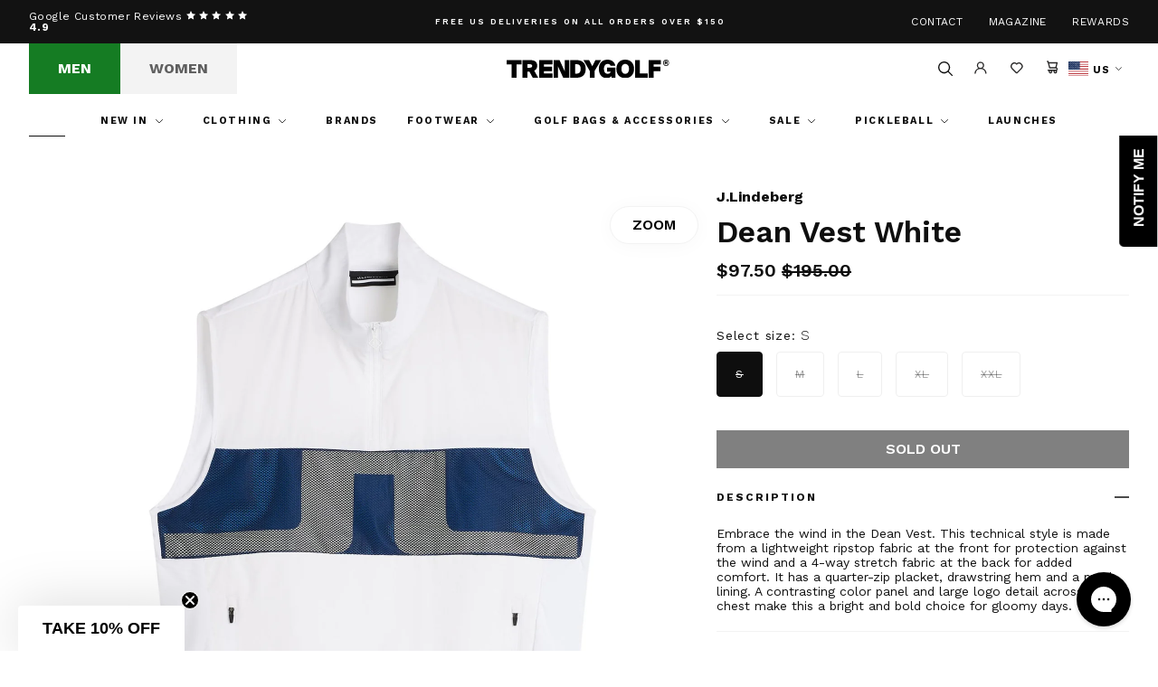

--- FILE ---
content_type: text/html; charset=utf-8
request_url: https://trendygolfusa.com/products/dean-vest-white-ss23
body_size: 46794
content:
<!DOCTYPE html>
<!--[if IE 9]> <html class="ie9 no-js" lang="en"> <![endif]-->
<!--[if (gt IE 9)|!(IE)]><!--> <html class="no-js" lang="en"> <!--<![endif]-->
<head>
    
        <script>
window.KiwiSizing = window.KiwiSizing === undefined ? {} : window.KiwiSizing;
KiwiSizing.shop = "trendygolfusa.myshopify.com";


KiwiSizing.data = {
  collections: "",
  tags: "J.Lindeberg Ss23 Mens Golf Collection,Men,Mens clothing,OUTLET,SKU_Group-GMOW08231,Spring\/Summer 23,Vests",
  product: "9036012290351",
  vendor: "J.Lindeberg",
  type: "Vests",
  title: "Dean Vest White",
  images: ["\/\/trendygolfusa.com\/cdn\/shop\/files\/b068bb75-084a-4dca-9d2f-dae6191c12be.jpg?v=1741861651","\/\/trendygolfusa.com\/cdn\/shop\/files\/452b9157-9552-4a41-8733-d5581b6368a6.jpg?v=1741861651","\/\/trendygolfusa.com\/cdn\/shop\/files\/81b1b4ad-4c84-4d88-806c-62cfff5fe057.jpg?v=1741861651"],
  options: [{"name":"Size","position":1,"values":["S","M","L","XL","XXL"]}],
  variants: [{"id":47245542490415,"title":"S","option1":"S","option2":null,"option3":null,"sku":"GMOW08231-0000-small","requires_shipping":true,"taxable":true,"featured_image":null,"available":false,"name":"Dean Vest White - S","public_title":"S","options":["S"],"price":9750,"weight":227,"compare_at_price":19500,"inventory_management":"shopify","barcode":"7310428616381","requires_selling_plan":false,"selling_plan_allocations":[],"quantity_rule":{"min":1,"max":null,"increment":1}},{"id":47245542523183,"title":"M","option1":"M","option2":null,"option3":null,"sku":"GMOW08231-0000-medium","requires_shipping":true,"taxable":true,"featured_image":null,"available":false,"name":"Dean Vest White - M","public_title":"M","options":["M"],"price":9750,"weight":227,"compare_at_price":19500,"inventory_management":"shopify","barcode":"7310428616374","requires_selling_plan":false,"selling_plan_allocations":[],"quantity_rule":{"min":1,"max":null,"increment":1}},{"id":47245542555951,"title":"L","option1":"L","option2":null,"option3":null,"sku":"GMOW08231-0000-large","requires_shipping":true,"taxable":true,"featured_image":null,"available":false,"name":"Dean Vest White - L","public_title":"L","options":["L"],"price":9750,"weight":227,"compare_at_price":19500,"inventory_management":"shopify","barcode":"7310428616367","requires_selling_plan":false,"selling_plan_allocations":[],"quantity_rule":{"min":1,"max":null,"increment":1}},{"id":47245542588719,"title":"XL","option1":"XL","option2":null,"option3":null,"sku":"GMOW08231-0000-x-large","requires_shipping":true,"taxable":true,"featured_image":null,"available":false,"name":"Dean Vest White - XL","public_title":"XL","options":["XL"],"price":9750,"weight":227,"compare_at_price":19500,"inventory_management":"shopify","barcode":"7310428616398","requires_selling_plan":false,"selling_plan_allocations":[],"quantity_rule":{"min":1,"max":null,"increment":1}},{"id":47245542621487,"title":"XXL","option1":"XXL","option2":null,"option3":null,"sku":"GMOW08231-0000-xx-large","requires_shipping":true,"taxable":true,"featured_image":null,"available":false,"name":"Dean Vest White - XXL","public_title":"XXL","options":["XXL"],"price":9750,"weight":227,"compare_at_price":19500,"inventory_management":"shopify","barcode":"7310428616404","requires_selling_plan":false,"selling_plan_allocations":[],"quantity_rule":{"min":1,"max":null,"increment":1}}],
};

</script>
    
    <meta charset="utf-8">
    <meta http-equiv="X-UA-Compatible" content="IE=edge,chrome=1">
    <meta name="viewport" content="width=device-width,initial-scale=1,maximum-scale=1">
    <meta name="theme-color" content="">
    <link rel="canonical" href="https://trendygolfusa.com/products/dean-vest-white-ss23">
    <script src="https://cdn.kiwisizing.com/sizing.js"></script><link rel="shortcut icon" href="//trendygolfusa.com/cdn/shop/files/favicon_32x32_70242d02-2f6d-4726-a46c-8abfa4d8de44_32x32.png?v=1683815848" type="image/png"><title>J.Lindeberg Dean Vest White | Vests | TRENDYGOLFUSA.COM</title>

    <meta name="description" content="Embrace the wind in the Dean Vest. This technical style is made from a lightweight ripstop fabric at the front for protection against the wind and a 4-way stretch fabric at the back for added comfort. It has a quarter-zip placket, drawstring hem and a mesh lining. A contrasting color panel and large logo detail across ">
<!-- /snippets/social-meta-tags.liquid -->




<meta property="og:site_name" content="TRENDYGOLFUSA.COM">
<meta property="og:url" content="https://trendygolfusa.com/products/dean-vest-white-ss23">
<meta property="og:title" content="Dean Vest White">
<meta property="og:type" content="product">
<meta property="og:description" content="Embrace the wind in the Dean Vest. This technical style is made from a lightweight ripstop fabric at the front for protection against the wind and a 4-way stretch fabric at the back for added comfort. It has a quarter-zip placket, drawstring hem and a mesh lining. A contrasting color panel and large logo detail across ">

  <meta property="og:price:amount" content="97.50">
  <meta property="og:price:currency" content="USD">

<meta property="og:image" content="http://trendygolfusa.com/cdn/shop/files/b068bb75-084a-4dca-9d2f-dae6191c12be_1200x1200.jpg?v=1741861651"><meta property="og:image" content="http://trendygolfusa.com/cdn/shop/files/452b9157-9552-4a41-8733-d5581b6368a6_1200x1200.jpg?v=1741861651"><meta property="og:image" content="http://trendygolfusa.com/cdn/shop/files/81b1b4ad-4c84-4d88-806c-62cfff5fe057_1200x1200.jpg?v=1741861651">
<meta property="og:image:secure_url" content="https://trendygolfusa.com/cdn/shop/files/b068bb75-084a-4dca-9d2f-dae6191c12be_1200x1200.jpg?v=1741861651"><meta property="og:image:secure_url" content="https://trendygolfusa.com/cdn/shop/files/452b9157-9552-4a41-8733-d5581b6368a6_1200x1200.jpg?v=1741861651"><meta property="og:image:secure_url" content="https://trendygolfusa.com/cdn/shop/files/81b1b4ad-4c84-4d88-806c-62cfff5fe057_1200x1200.jpg?v=1741861651">


<meta name="twitter:card" content="summary_large_image">
<meta name="twitter:title" content="Dean Vest White">
<meta name="twitter:description" content="Embrace the wind in the Dean Vest. This technical style is made from a lightweight ripstop fabric at the front for protection against the wind and a 4-way stretch fabric at the back for added comfort. It has a quarter-zip placket, drawstring hem and a mesh lining. A contrasting color panel and large logo detail across ">

<script type="application/ld+json">
            {
                "@context": "https://schema.org/",
                "@type": "Product",
                "name": "Dean Vest White",
                "image": ["//trendygolfusa.com/cdn/shop/files/b068bb75-084a-4dca-9d2f-dae6191c12be.jpg?v=1741861651","//trendygolfusa.com/cdn/shop/files/452b9157-9552-4a41-8733-d5581b6368a6.jpg?v=1741861651","//trendygolfusa.com/cdn/shop/files/81b1b4ad-4c84-4d88-806c-62cfff5fe057.jpg?v=1741861651"],
                "description": "Embrace the wind in the Dean Vest. This technical style is made from a lightweight ripstop fabric at the front for protection against the wind and a 4-way stretch fabric at the back for added comfort. It has a quarter-zip placket, drawstring hem and a mesh lining. A contrasting color panel and large logo detail across the chest make this a bright and bold choice for gloomy days.",
                "sku":"9036012290351",
                "mpn":"9036012290351",
                "brand":{
                    "@type":"Brand",
                    "name":"TRENDYGOLFUSA.COM"
                },
                "offers":{
                    "@type":"Offer",
                    "url":"/products/dean-vest-white-ss23",
                    "priceCurrency":"USD",
                    "price":"97",
                    "itemCondition":"https://schema.org/NewCondition",
                    "availability": "https://schema.org/OutOfStock",
                    "seller":{
                        "@type":"Organization",
                        "name":"TRENDYGOLFUSA.COM"
                    }
                }
            }
        </script>
    

<link rel="stylesheet" href="https://use.typekit.net/ril1mij.css">

    
    <link href="//trendygolfusa.com/cdn/shop/t/222/assets/theme.css?v=168229486618960371051766595817" rel="stylesheet" type="text/css" media="all" />

    
    

    <script>window.performance && window.performance.mark && window.performance.mark('shopify.content_for_header.start');</script><meta name="facebook-domain-verification" content="w25t77796edsn15adhw0j1hhnpb55r">
<meta id="shopify-digital-wallet" name="shopify-digital-wallet" content="/75455168815/digital_wallets/dialog">
<meta name="shopify-checkout-api-token" content="caaecd184213468ea719db0b087e4e2d">
<meta id="in-context-paypal-metadata" data-shop-id="75455168815" data-venmo-supported="true" data-environment="production" data-locale="en_US" data-paypal-v4="true" data-currency="USD">
<link rel="alternate" type="application/json+oembed" href="https://trendygolfusa.com/products/dean-vest-white-ss23.oembed">
<script async="async" src="/checkouts/internal/preloads.js?locale=en-US"></script>
<link rel="preconnect" href="https://shop.app" crossorigin="anonymous">
<script async="async" src="https://shop.app/checkouts/internal/preloads.js?locale=en-US&shop_id=75455168815" crossorigin="anonymous"></script>
<script id="apple-pay-shop-capabilities" type="application/json">{"shopId":75455168815,"countryCode":"US","currencyCode":"USD","merchantCapabilities":["supports3DS"],"merchantId":"gid:\/\/shopify\/Shop\/75455168815","merchantName":"TRENDYGOLFUSA.COM","requiredBillingContactFields":["postalAddress","email","phone"],"requiredShippingContactFields":["postalAddress","email","phone"],"shippingType":"shipping","supportedNetworks":["visa","masterCard","amex","discover","elo","jcb"],"total":{"type":"pending","label":"TRENDYGOLFUSA.COM","amount":"1.00"},"shopifyPaymentsEnabled":true,"supportsSubscriptions":true}</script>
<script id="shopify-features" type="application/json">{"accessToken":"caaecd184213468ea719db0b087e4e2d","betas":["rich-media-storefront-analytics"],"domain":"trendygolfusa.com","predictiveSearch":true,"shopId":75455168815,"locale":"en"}</script>
<script>var Shopify = Shopify || {};
Shopify.shop = "trendygolfusa.myshopify.com";
Shopify.locale = "en";
Shopify.currency = {"active":"USD","rate":"1.0"};
Shopify.country = "US";
Shopify.theme = {"name":"EOY SALE","id":182639657263,"schema_name":null,"schema_version":null,"theme_store_id":null,"role":"main"};
Shopify.theme.handle = "null";
Shopify.theme.style = {"id":null,"handle":null};
Shopify.cdnHost = "trendygolfusa.com/cdn";
Shopify.routes = Shopify.routes || {};
Shopify.routes.root = "/";</script>
<script type="module">!function(o){(o.Shopify=o.Shopify||{}).modules=!0}(window);</script>
<script>!function(o){function n(){var o=[];function n(){o.push(Array.prototype.slice.apply(arguments))}return n.q=o,n}var t=o.Shopify=o.Shopify||{};t.loadFeatures=n(),t.autoloadFeatures=n()}(window);</script>
<script>
  window.ShopifyPay = window.ShopifyPay || {};
  window.ShopifyPay.apiHost = "shop.app\/pay";
  window.ShopifyPay.redirectState = null;
</script>
<script id="shop-js-analytics" type="application/json">{"pageType":"product"}</script>
<script defer="defer" async type="module" src="//trendygolfusa.com/cdn/shopifycloud/shop-js/modules/v2/client.init-shop-cart-sync_C5BV16lS.en.esm.js"></script>
<script defer="defer" async type="module" src="//trendygolfusa.com/cdn/shopifycloud/shop-js/modules/v2/chunk.common_CygWptCX.esm.js"></script>
<script type="module">
  await import("//trendygolfusa.com/cdn/shopifycloud/shop-js/modules/v2/client.init-shop-cart-sync_C5BV16lS.en.esm.js");
await import("//trendygolfusa.com/cdn/shopifycloud/shop-js/modules/v2/chunk.common_CygWptCX.esm.js");

  window.Shopify.SignInWithShop?.initShopCartSync?.({"fedCMEnabled":true,"windoidEnabled":true});

</script>
<script>
  window.Shopify = window.Shopify || {};
  if (!window.Shopify.featureAssets) window.Shopify.featureAssets = {};
  window.Shopify.featureAssets['shop-js'] = {"shop-cart-sync":["modules/v2/client.shop-cart-sync_ZFArdW7E.en.esm.js","modules/v2/chunk.common_CygWptCX.esm.js"],"init-fed-cm":["modules/v2/client.init-fed-cm_CmiC4vf6.en.esm.js","modules/v2/chunk.common_CygWptCX.esm.js"],"shop-button":["modules/v2/client.shop-button_tlx5R9nI.en.esm.js","modules/v2/chunk.common_CygWptCX.esm.js"],"shop-cash-offers":["modules/v2/client.shop-cash-offers_DOA2yAJr.en.esm.js","modules/v2/chunk.common_CygWptCX.esm.js","modules/v2/chunk.modal_D71HUcav.esm.js"],"init-windoid":["modules/v2/client.init-windoid_sURxWdc1.en.esm.js","modules/v2/chunk.common_CygWptCX.esm.js"],"shop-toast-manager":["modules/v2/client.shop-toast-manager_ClPi3nE9.en.esm.js","modules/v2/chunk.common_CygWptCX.esm.js"],"init-shop-email-lookup-coordinator":["modules/v2/client.init-shop-email-lookup-coordinator_B8hsDcYM.en.esm.js","modules/v2/chunk.common_CygWptCX.esm.js"],"init-shop-cart-sync":["modules/v2/client.init-shop-cart-sync_C5BV16lS.en.esm.js","modules/v2/chunk.common_CygWptCX.esm.js"],"avatar":["modules/v2/client.avatar_BTnouDA3.en.esm.js"],"pay-button":["modules/v2/client.pay-button_FdsNuTd3.en.esm.js","modules/v2/chunk.common_CygWptCX.esm.js"],"init-customer-accounts":["modules/v2/client.init-customer-accounts_DxDtT_ad.en.esm.js","modules/v2/client.shop-login-button_C5VAVYt1.en.esm.js","modules/v2/chunk.common_CygWptCX.esm.js","modules/v2/chunk.modal_D71HUcav.esm.js"],"init-shop-for-new-customer-accounts":["modules/v2/client.init-shop-for-new-customer-accounts_ChsxoAhi.en.esm.js","modules/v2/client.shop-login-button_C5VAVYt1.en.esm.js","modules/v2/chunk.common_CygWptCX.esm.js","modules/v2/chunk.modal_D71HUcav.esm.js"],"shop-login-button":["modules/v2/client.shop-login-button_C5VAVYt1.en.esm.js","modules/v2/chunk.common_CygWptCX.esm.js","modules/v2/chunk.modal_D71HUcav.esm.js"],"init-customer-accounts-sign-up":["modules/v2/client.init-customer-accounts-sign-up_CPSyQ0Tj.en.esm.js","modules/v2/client.shop-login-button_C5VAVYt1.en.esm.js","modules/v2/chunk.common_CygWptCX.esm.js","modules/v2/chunk.modal_D71HUcav.esm.js"],"shop-follow-button":["modules/v2/client.shop-follow-button_Cva4Ekp9.en.esm.js","modules/v2/chunk.common_CygWptCX.esm.js","modules/v2/chunk.modal_D71HUcav.esm.js"],"checkout-modal":["modules/v2/client.checkout-modal_BPM8l0SH.en.esm.js","modules/v2/chunk.common_CygWptCX.esm.js","modules/v2/chunk.modal_D71HUcav.esm.js"],"lead-capture":["modules/v2/client.lead-capture_Bi8yE_yS.en.esm.js","modules/v2/chunk.common_CygWptCX.esm.js","modules/v2/chunk.modal_D71HUcav.esm.js"],"shop-login":["modules/v2/client.shop-login_D6lNrXab.en.esm.js","modules/v2/chunk.common_CygWptCX.esm.js","modules/v2/chunk.modal_D71HUcav.esm.js"],"payment-terms":["modules/v2/client.payment-terms_CZxnsJam.en.esm.js","modules/v2/chunk.common_CygWptCX.esm.js","modules/v2/chunk.modal_D71HUcav.esm.js"]};
</script>
<script>(function() {
  var isLoaded = false;
  function asyncLoad() {
    if (isLoaded) return;
    isLoaded = true;
    var urls = ["https:\/\/platform-api.sharethis.com\/js\/sharethis.js?shop=trendygolfusa.myshopify.com#property=64521a13ece41100193705eb\u0026product=follow\u0026source=follow-shopify\u0026ver=1684854264","https:\/\/shop.orderdeadline.com\/app\/frontend\/js\/order-deadline.min.js?shop=trendygolfusa.myshopify.com","https:\/\/app.kiwisizing.com\/web\/js\/dist\/kiwiSizing\/plugin\/SizingPlugin.prod.js?v=330\u0026shop=trendygolfusa.myshopify.com","https:\/\/cdn-loyalty.yotpo.com\/loader\/VuDY0eWe-GRUzbjfyVY4kQ.js?shop=trendygolfusa.myshopify.com","https:\/\/d23dclunsivw3h.cloudfront.net\/redirect-app.js?shop=trendygolfusa.myshopify.com","https:\/\/d18eg7dreypte5.cloudfront.net\/scripts\/integrations\/subscription.js?shop=trendygolfusa.myshopify.com","https:\/\/d3p29gcwgas9m8.cloudfront.net\/assets\/js\/index.js?shop=trendygolfusa.myshopify.com","https:\/\/config.gorgias.chat\/bundle-loader\/01H3ZEN13KZ1V7SCBQM9X5PRVS?source=shopify1click\u0026shop=trendygolfusa.myshopify.com","https:\/\/bundle.dyn-rev.app\/loader.js?g_cvt_id=f73343e3-7ecd-40eb-a39e-e25407251e39\u0026shop=trendygolfusa.myshopify.com"];
    for (var i = 0; i < urls.length; i++) {
      var s = document.createElement('script');
      s.type = 'text/javascript';
      s.async = true;
      s.src = urls[i];
      var x = document.getElementsByTagName('script')[0];
      x.parentNode.insertBefore(s, x);
    }
  };
  if(window.attachEvent) {
    window.attachEvent('onload', asyncLoad);
  } else {
    window.addEventListener('load', asyncLoad, false);
  }
})();</script>
<script id="__st">var __st={"a":75455168815,"offset":-28800,"reqid":"9875f3a5-a46e-4ac6-9251-95a8e81f52d4-1768842224","pageurl":"trendygolfusa.com\/products\/dean-vest-white-ss23","u":"589ccc5c862b","p":"product","rtyp":"product","rid":9036012290351};</script>
<script>window.ShopifyPaypalV4VisibilityTracking = true;</script>
<script id="captcha-bootstrap">!function(){'use strict';const t='contact',e='account',n='new_comment',o=[[t,t],['blogs',n],['comments',n],[t,'customer']],c=[[e,'customer_login'],[e,'guest_login'],[e,'recover_customer_password'],[e,'create_customer']],r=t=>t.map((([t,e])=>`form[action*='/${t}']:not([data-nocaptcha='true']) input[name='form_type'][value='${e}']`)).join(','),a=t=>()=>t?[...document.querySelectorAll(t)].map((t=>t.form)):[];function s(){const t=[...o],e=r(t);return a(e)}const i='password',u='form_key',d=['recaptcha-v3-token','g-recaptcha-response','h-captcha-response',i],f=()=>{try{return window.sessionStorage}catch{return}},m='__shopify_v',_=t=>t.elements[u];function p(t,e,n=!1){try{const o=window.sessionStorage,c=JSON.parse(o.getItem(e)),{data:r}=function(t){const{data:e,action:n}=t;return t[m]||n?{data:e,action:n}:{data:t,action:n}}(c);for(const[e,n]of Object.entries(r))t.elements[e]&&(t.elements[e].value=n);n&&o.removeItem(e)}catch(o){console.error('form repopulation failed',{error:o})}}const l='form_type',E='cptcha';function T(t){t.dataset[E]=!0}const w=window,h=w.document,L='Shopify',v='ce_forms',y='captcha';let A=!1;((t,e)=>{const n=(g='f06e6c50-85a8-45c8-87d0-21a2b65856fe',I='https://cdn.shopify.com/shopifycloud/storefront-forms-hcaptcha/ce_storefront_forms_captcha_hcaptcha.v1.5.2.iife.js',D={infoText:'Protected by hCaptcha',privacyText:'Privacy',termsText:'Terms'},(t,e,n)=>{const o=w[L][v],c=o.bindForm;if(c)return c(t,g,e,D).then(n);var r;o.q.push([[t,g,e,D],n]),r=I,A||(h.body.append(Object.assign(h.createElement('script'),{id:'captcha-provider',async:!0,src:r})),A=!0)});var g,I,D;w[L]=w[L]||{},w[L][v]=w[L][v]||{},w[L][v].q=[],w[L][y]=w[L][y]||{},w[L][y].protect=function(t,e){n(t,void 0,e),T(t)},Object.freeze(w[L][y]),function(t,e,n,w,h,L){const[v,y,A,g]=function(t,e,n){const i=e?o:[],u=t?c:[],d=[...i,...u],f=r(d),m=r(i),_=r(d.filter((([t,e])=>n.includes(e))));return[a(f),a(m),a(_),s()]}(w,h,L),I=t=>{const e=t.target;return e instanceof HTMLFormElement?e:e&&e.form},D=t=>v().includes(t);t.addEventListener('submit',(t=>{const e=I(t);if(!e)return;const n=D(e)&&!e.dataset.hcaptchaBound&&!e.dataset.recaptchaBound,o=_(e),c=g().includes(e)&&(!o||!o.value);(n||c)&&t.preventDefault(),c&&!n&&(function(t){try{if(!f())return;!function(t){const e=f();if(!e)return;const n=_(t);if(!n)return;const o=n.value;o&&e.removeItem(o)}(t);const e=Array.from(Array(32),(()=>Math.random().toString(36)[2])).join('');!function(t,e){_(t)||t.append(Object.assign(document.createElement('input'),{type:'hidden',name:u})),t.elements[u].value=e}(t,e),function(t,e){const n=f();if(!n)return;const o=[...t.querySelectorAll(`input[type='${i}']`)].map((({name:t})=>t)),c=[...d,...o],r={};for(const[a,s]of new FormData(t).entries())c.includes(a)||(r[a]=s);n.setItem(e,JSON.stringify({[m]:1,action:t.action,data:r}))}(t,e)}catch(e){console.error('failed to persist form',e)}}(e),e.submit())}));const S=(t,e)=>{t&&!t.dataset[E]&&(n(t,e.some((e=>e===t))),T(t))};for(const o of['focusin','change'])t.addEventListener(o,(t=>{const e=I(t);D(e)&&S(e,y())}));const B=e.get('form_key'),M=e.get(l),P=B&&M;t.addEventListener('DOMContentLoaded',(()=>{const t=y();if(P)for(const e of t)e.elements[l].value===M&&p(e,B);[...new Set([...A(),...v().filter((t=>'true'===t.dataset.shopifyCaptcha))])].forEach((e=>S(e,t)))}))}(h,new URLSearchParams(w.location.search),n,t,e,['guest_login'])})(!0,!0)}();</script>
<script integrity="sha256-4kQ18oKyAcykRKYeNunJcIwy7WH5gtpwJnB7kiuLZ1E=" data-source-attribution="shopify.loadfeatures" defer="defer" src="//trendygolfusa.com/cdn/shopifycloud/storefront/assets/storefront/load_feature-a0a9edcb.js" crossorigin="anonymous"></script>
<script crossorigin="anonymous" defer="defer" src="//trendygolfusa.com/cdn/shopifycloud/storefront/assets/shopify_pay/storefront-65b4c6d7.js?v=20250812"></script>
<script data-source-attribution="shopify.dynamic_checkout.dynamic.init">var Shopify=Shopify||{};Shopify.PaymentButton=Shopify.PaymentButton||{isStorefrontPortableWallets:!0,init:function(){window.Shopify.PaymentButton.init=function(){};var t=document.createElement("script");t.src="https://trendygolfusa.com/cdn/shopifycloud/portable-wallets/latest/portable-wallets.en.js",t.type="module",document.head.appendChild(t)}};
</script>
<script data-source-attribution="shopify.dynamic_checkout.buyer_consent">
  function portableWalletsHideBuyerConsent(e){var t=document.getElementById("shopify-buyer-consent"),n=document.getElementById("shopify-subscription-policy-button");t&&n&&(t.classList.add("hidden"),t.setAttribute("aria-hidden","true"),n.removeEventListener("click",e))}function portableWalletsShowBuyerConsent(e){var t=document.getElementById("shopify-buyer-consent"),n=document.getElementById("shopify-subscription-policy-button");t&&n&&(t.classList.remove("hidden"),t.removeAttribute("aria-hidden"),n.addEventListener("click",e))}window.Shopify?.PaymentButton&&(window.Shopify.PaymentButton.hideBuyerConsent=portableWalletsHideBuyerConsent,window.Shopify.PaymentButton.showBuyerConsent=portableWalletsShowBuyerConsent);
</script>
<script data-source-attribution="shopify.dynamic_checkout.cart.bootstrap">document.addEventListener("DOMContentLoaded",(function(){function t(){return document.querySelector("shopify-accelerated-checkout-cart, shopify-accelerated-checkout")}if(t())Shopify.PaymentButton.init();else{new MutationObserver((function(e,n){t()&&(Shopify.PaymentButton.init(),n.disconnect())})).observe(document.body,{childList:!0,subtree:!0})}}));
</script>
<script id='scb4127' type='text/javascript' async='' src='https://trendygolfusa.com/cdn/shopifycloud/privacy-banner/storefront-banner.js'></script><link id="shopify-accelerated-checkout-styles" rel="stylesheet" media="screen" href="https://trendygolfusa.com/cdn/shopifycloud/portable-wallets/latest/accelerated-checkout-backwards-compat.css" crossorigin="anonymous">
<style id="shopify-accelerated-checkout-cart">
        #shopify-buyer-consent {
  margin-top: 1em;
  display: inline-block;
  width: 100%;
}

#shopify-buyer-consent.hidden {
  display: none;
}

#shopify-subscription-policy-button {
  background: none;
  border: none;
  padding: 0;
  text-decoration: underline;
  font-size: inherit;
  cursor: pointer;
}

#shopify-subscription-policy-button::before {
  box-shadow: none;
}

      </style>

<script>window.performance && window.performance.mark && window.performance.mark('shopify.content_for_header.end');</script>

  <script type="application/ld+json">
  {
   "@context": "https://schema.org/",
   "@type": "Organization",
   "@id": "#Organization",
   "url": "https://trendygolfusa.com/",
   "name": "TRENDYGOLF USA",
   "description": "We are TRENDYGOLF. A one-stop-shop for all the most fashionable luxury golf apparel for men & women.",
   "logo": "https://trendygolfusa.com/cdn/shop/files/Layer_1.svg?v=1743605407&width=200",
   "telephone": "424-290-3101",
   "email": "hello@trendygolf.com",
   "address": {
     "@type": "PostalAddress",
     "streetAddress": "120 Standard St.",
     "addressLocality": "El Segundo",
     "addressRegion": "CA",
     "addressCountry": "US",
     "postalCode": "90245"
   },
   "sameAs": [
     "https://www.facebook.com/trendygolfusa/",
     "https://www.youtube.com/user/trendygolftv",
     "https://www.instagram.com/trendygolf_usa/",
     "https://www.tiktok.com/@trendygolf",
     "https://twitter.com/trendygolf"
   ]
  }
  </script>

  <!-- Hotjar Tracking Code for Trendygolf -->
  <script>
  (function(h,o,t,j,a,r){
  h.hj=h.hj||function(){(h.hj.q=h.hj.q||[]).push(arguments)};
  h._hjSettings={hjid:6367742,hjsv:6};
  a=o.getElementsByTagName('head')[0];
  r=o.createElement('script');r.async=1;
  r.src=t+h._hjSettings.hjid+j+h._hjSettings.hjsv;
  a.appendChild(r);
  })(window,document,'https://static.hotjar.com/c/hotjar-','.js?sv=');
  </script>

  
<!-- BEGIN app block: shopify://apps/klaviyo-email-marketing-sms/blocks/klaviyo-onsite-embed/2632fe16-c075-4321-a88b-50b567f42507 -->












  <script async src="https://static.klaviyo.com/onsite/js/WHTpcw/klaviyo.js?company_id=WHTpcw"></script>
  <script>!function(){if(!window.klaviyo){window._klOnsite=window._klOnsite||[];try{window.klaviyo=new Proxy({},{get:function(n,i){return"push"===i?function(){var n;(n=window._klOnsite).push.apply(n,arguments)}:function(){for(var n=arguments.length,o=new Array(n),w=0;w<n;w++)o[w]=arguments[w];var t="function"==typeof o[o.length-1]?o.pop():void 0,e=new Promise((function(n){window._klOnsite.push([i].concat(o,[function(i){t&&t(i),n(i)}]))}));return e}}})}catch(n){window.klaviyo=window.klaviyo||[],window.klaviyo.push=function(){var n;(n=window._klOnsite).push.apply(n,arguments)}}}}();</script>

  
    <script id="viewed_product">
      if (item == null) {
        var _learnq = _learnq || [];

        var MetafieldReviews = null
        var MetafieldYotpoRating = null
        var MetafieldYotpoCount = null
        var MetafieldLooxRating = null
        var MetafieldLooxCount = null
        var okendoProduct = null
        var okendoProductReviewCount = null
        var okendoProductReviewAverageValue = null
        try {
          // The following fields are used for Customer Hub recently viewed in order to add reviews.
          // This information is not part of __kla_viewed. Instead, it is part of __kla_viewed_reviewed_items
          MetafieldReviews = {};
          MetafieldYotpoRating = null
          MetafieldYotpoCount = null
          MetafieldLooxRating = null
          MetafieldLooxCount = null

          okendoProduct = null
          // If the okendo metafield is not legacy, it will error, which then requires the new json formatted data
          if (okendoProduct && 'error' in okendoProduct) {
            okendoProduct = null
          }
          okendoProductReviewCount = okendoProduct ? okendoProduct.reviewCount : null
          okendoProductReviewAverageValue = okendoProduct ? okendoProduct.reviewAverageValue : null
        } catch (error) {
          console.error('Error in Klaviyo onsite reviews tracking:', error);
        }

        var item = {
          Name: "Dean Vest White",
          ProductID: 9036012290351,
          Categories: [],
          ImageURL: "https://trendygolfusa.com/cdn/shop/files/b068bb75-084a-4dca-9d2f-dae6191c12be_grande.jpg?v=1741861651",
          URL: "https://trendygolfusa.com/products/dean-vest-white-ss23",
          Brand: "J.Lindeberg",
          Price: "$97.50",
          Value: "97.50",
          CompareAtPrice: "$195.00"
        };
        _learnq.push(['track', 'Viewed Product', item]);
        _learnq.push(['trackViewedItem', {
          Title: item.Name,
          ItemId: item.ProductID,
          Categories: item.Categories,
          ImageUrl: item.ImageURL,
          Url: item.URL,
          Metadata: {
            Brand: item.Brand,
            Price: item.Price,
            Value: item.Value,
            CompareAtPrice: item.CompareAtPrice
          },
          metafields:{
            reviews: MetafieldReviews,
            yotpo:{
              rating: MetafieldYotpoRating,
              count: MetafieldYotpoCount,
            },
            loox:{
              rating: MetafieldLooxRating,
              count: MetafieldLooxCount,
            },
            okendo: {
              rating: okendoProductReviewAverageValue,
              count: okendoProductReviewCount,
            }
          }
        }]);
      }
    </script>
  




  <script>
    window.klaviyoReviewsProductDesignMode = false
  </script>







<!-- END app block --><!-- BEGIN app block: shopify://apps/yotpo-loyalty-rewards/blocks/loader-app-embed-block/2f9660df-5018-4e02-9868-ee1fb88d6ccd -->
    <script src="https://cdn-widgetsrepository.yotpo.com/v1/loader/VuDY0eWe-GRUzbjfyVY4kQ" async></script>



    <script src="https://cdn-loyalty.yotpo.com/loader/VuDY0eWe-GRUzbjfyVY4kQ.js?shop=trendygolfusa.com" async></script>


<!-- END app block --><!-- BEGIN app block: shopify://apps/lipscore-reviews/blocks/lipscore-init/e89bfb0c-cc26-450f-9297-cec873403986 -->

<script type="text/javascript">
  //<![CDATA[
  window.lipscoreInit = function() {
      lipscore.init({
          apiKey: "5c6a0fd0b3114964df26107d"
      });
  };

  (function() {
      var scr = document.createElement('script'); scr.async = 1;
      scr.src = "//static.lipscore.com/assets/en/lipscore-v1.js";
      document.getElementsByTagName('head')[0].appendChild(scr);
  })();var count = 0;
      function initWidgets() {
          count++;
          try {
              window.lipscore.initWidgets(true);
          } catch (e) { }

          setTimeout(
              function () {
                  initWidgets();
              }, (0.3 * 1000));
      }

      initWidgets();//]]>
</script>
<!-- END app block --><script src="https://cdn.shopify.com/extensions/019bc75c-0e0f-781a-beb7-685f0b0e2623/rebuy-personalization-engine-253/assets/rebuy-extensions.js" type="text/javascript" defer="defer"></script>
<link href="https://monorail-edge.shopifysvc.com" rel="dns-prefetch">
<script>(function(){if ("sendBeacon" in navigator && "performance" in window) {try {var session_token_from_headers = performance.getEntriesByType('navigation')[0].serverTiming.find(x => x.name == '_s').description;} catch {var session_token_from_headers = undefined;}var session_cookie_matches = document.cookie.match(/_shopify_s=([^;]*)/);var session_token_from_cookie = session_cookie_matches && session_cookie_matches.length === 2 ? session_cookie_matches[1] : "";var session_token = session_token_from_headers || session_token_from_cookie || "";function handle_abandonment_event(e) {var entries = performance.getEntries().filter(function(entry) {return /monorail-edge.shopifysvc.com/.test(entry.name);});if (!window.abandonment_tracked && entries.length === 0) {window.abandonment_tracked = true;var currentMs = Date.now();var navigation_start = performance.timing.navigationStart;var payload = {shop_id: 75455168815,url: window.location.href,navigation_start,duration: currentMs - navigation_start,session_token,page_type: "product"};window.navigator.sendBeacon("https://monorail-edge.shopifysvc.com/v1/produce", JSON.stringify({schema_id: "online_store_buyer_site_abandonment/1.1",payload: payload,metadata: {event_created_at_ms: currentMs,event_sent_at_ms: currentMs}}));}}window.addEventListener('pagehide', handle_abandonment_event);}}());</script>
<script id="web-pixels-manager-setup">(function e(e,d,r,n,o){if(void 0===o&&(o={}),!Boolean(null===(a=null===(i=window.Shopify)||void 0===i?void 0:i.analytics)||void 0===a?void 0:a.replayQueue)){var i,a;window.Shopify=window.Shopify||{};var t=window.Shopify;t.analytics=t.analytics||{};var s=t.analytics;s.replayQueue=[],s.publish=function(e,d,r){return s.replayQueue.push([e,d,r]),!0};try{self.performance.mark("wpm:start")}catch(e){}var l=function(){var e={modern:/Edge?\/(1{2}[4-9]|1[2-9]\d|[2-9]\d{2}|\d{4,})\.\d+(\.\d+|)|Firefox\/(1{2}[4-9]|1[2-9]\d|[2-9]\d{2}|\d{4,})\.\d+(\.\d+|)|Chrom(ium|e)\/(9{2}|\d{3,})\.\d+(\.\d+|)|(Maci|X1{2}).+ Version\/(15\.\d+|(1[6-9]|[2-9]\d|\d{3,})\.\d+)([,.]\d+|)( \(\w+\)|)( Mobile\/\w+|) Safari\/|Chrome.+OPR\/(9{2}|\d{3,})\.\d+\.\d+|(CPU[ +]OS|iPhone[ +]OS|CPU[ +]iPhone|CPU IPhone OS|CPU iPad OS)[ +]+(15[._]\d+|(1[6-9]|[2-9]\d|\d{3,})[._]\d+)([._]\d+|)|Android:?[ /-](13[3-9]|1[4-9]\d|[2-9]\d{2}|\d{4,})(\.\d+|)(\.\d+|)|Android.+Firefox\/(13[5-9]|1[4-9]\d|[2-9]\d{2}|\d{4,})\.\d+(\.\d+|)|Android.+Chrom(ium|e)\/(13[3-9]|1[4-9]\d|[2-9]\d{2}|\d{4,})\.\d+(\.\d+|)|SamsungBrowser\/([2-9]\d|\d{3,})\.\d+/,legacy:/Edge?\/(1[6-9]|[2-9]\d|\d{3,})\.\d+(\.\d+|)|Firefox\/(5[4-9]|[6-9]\d|\d{3,})\.\d+(\.\d+|)|Chrom(ium|e)\/(5[1-9]|[6-9]\d|\d{3,})\.\d+(\.\d+|)([\d.]+$|.*Safari\/(?![\d.]+ Edge\/[\d.]+$))|(Maci|X1{2}).+ Version\/(10\.\d+|(1[1-9]|[2-9]\d|\d{3,})\.\d+)([,.]\d+|)( \(\w+\)|)( Mobile\/\w+|) Safari\/|Chrome.+OPR\/(3[89]|[4-9]\d|\d{3,})\.\d+\.\d+|(CPU[ +]OS|iPhone[ +]OS|CPU[ +]iPhone|CPU IPhone OS|CPU iPad OS)[ +]+(10[._]\d+|(1[1-9]|[2-9]\d|\d{3,})[._]\d+)([._]\d+|)|Android:?[ /-](13[3-9]|1[4-9]\d|[2-9]\d{2}|\d{4,})(\.\d+|)(\.\d+|)|Mobile Safari.+OPR\/([89]\d|\d{3,})\.\d+\.\d+|Android.+Firefox\/(13[5-9]|1[4-9]\d|[2-9]\d{2}|\d{4,})\.\d+(\.\d+|)|Android.+Chrom(ium|e)\/(13[3-9]|1[4-9]\d|[2-9]\d{2}|\d{4,})\.\d+(\.\d+|)|Android.+(UC? ?Browser|UCWEB|U3)[ /]?(15\.([5-9]|\d{2,})|(1[6-9]|[2-9]\d|\d{3,})\.\d+)\.\d+|SamsungBrowser\/(5\.\d+|([6-9]|\d{2,})\.\d+)|Android.+MQ{2}Browser\/(14(\.(9|\d{2,})|)|(1[5-9]|[2-9]\d|\d{3,})(\.\d+|))(\.\d+|)|K[Aa][Ii]OS\/(3\.\d+|([4-9]|\d{2,})\.\d+)(\.\d+|)/},d=e.modern,r=e.legacy,n=navigator.userAgent;return n.match(d)?"modern":n.match(r)?"legacy":"unknown"}(),u="modern"===l?"modern":"legacy",c=(null!=n?n:{modern:"",legacy:""})[u],f=function(e){return[e.baseUrl,"/wpm","/b",e.hashVersion,"modern"===e.buildTarget?"m":"l",".js"].join("")}({baseUrl:d,hashVersion:r,buildTarget:u}),m=function(e){var d=e.version,r=e.bundleTarget,n=e.surface,o=e.pageUrl,i=e.monorailEndpoint;return{emit:function(e){var a=e.status,t=e.errorMsg,s=(new Date).getTime(),l=JSON.stringify({metadata:{event_sent_at_ms:s},events:[{schema_id:"web_pixels_manager_load/3.1",payload:{version:d,bundle_target:r,page_url:o,status:a,surface:n,error_msg:t},metadata:{event_created_at_ms:s}}]});if(!i)return console&&console.warn&&console.warn("[Web Pixels Manager] No Monorail endpoint provided, skipping logging."),!1;try{return self.navigator.sendBeacon.bind(self.navigator)(i,l)}catch(e){}var u=new XMLHttpRequest;try{return u.open("POST",i,!0),u.setRequestHeader("Content-Type","text/plain"),u.send(l),!0}catch(e){return console&&console.warn&&console.warn("[Web Pixels Manager] Got an unhandled error while logging to Monorail."),!1}}}}({version:r,bundleTarget:l,surface:e.surface,pageUrl:self.location.href,monorailEndpoint:e.monorailEndpoint});try{o.browserTarget=l,function(e){var d=e.src,r=e.async,n=void 0===r||r,o=e.onload,i=e.onerror,a=e.sri,t=e.scriptDataAttributes,s=void 0===t?{}:t,l=document.createElement("script"),u=document.querySelector("head"),c=document.querySelector("body");if(l.async=n,l.src=d,a&&(l.integrity=a,l.crossOrigin="anonymous"),s)for(var f in s)if(Object.prototype.hasOwnProperty.call(s,f))try{l.dataset[f]=s[f]}catch(e){}if(o&&l.addEventListener("load",o),i&&l.addEventListener("error",i),u)u.appendChild(l);else{if(!c)throw new Error("Did not find a head or body element to append the script");c.appendChild(l)}}({src:f,async:!0,onload:function(){if(!function(){var e,d;return Boolean(null===(d=null===(e=window.Shopify)||void 0===e?void 0:e.analytics)||void 0===d?void 0:d.initialized)}()){var d=window.webPixelsManager.init(e)||void 0;if(d){var r=window.Shopify.analytics;r.replayQueue.forEach((function(e){var r=e[0],n=e[1],o=e[2];d.publishCustomEvent(r,n,o)})),r.replayQueue=[],r.publish=d.publishCustomEvent,r.visitor=d.visitor,r.initialized=!0}}},onerror:function(){return m.emit({status:"failed",errorMsg:"".concat(f," has failed to load")})},sri:function(e){var d=/^sha384-[A-Za-z0-9+/=]+$/;return"string"==typeof e&&d.test(e)}(c)?c:"",scriptDataAttributes:o}),m.emit({status:"loading"})}catch(e){m.emit({status:"failed",errorMsg:(null==e?void 0:e.message)||"Unknown error"})}}})({shopId: 75455168815,storefrontBaseUrl: "https://trendygolfusa.com",extensionsBaseUrl: "https://extensions.shopifycdn.com/cdn/shopifycloud/web-pixels-manager",monorailEndpoint: "https://monorail-edge.shopifysvc.com/unstable/produce_batch",surface: "storefront-renderer",enabledBetaFlags: ["2dca8a86"],webPixelsConfigList: [{"id":"1822196015","configuration":"{\"accountID\":\"WHTpcw\",\"webPixelConfig\":\"eyJlbmFibGVBZGRlZFRvQ2FydEV2ZW50cyI6IHRydWV9\"}","eventPayloadVersion":"v1","runtimeContext":"STRICT","scriptVersion":"524f6c1ee37bacdca7657a665bdca589","type":"APP","apiClientId":123074,"privacyPurposes":["ANALYTICS","MARKETING"],"dataSharingAdjustments":{"protectedCustomerApprovalScopes":["read_customer_address","read_customer_email","read_customer_name","read_customer_personal_data","read_customer_phone"]}},{"id":"678887727","configuration":"{\"config\":\"{\\\"pixel_id\\\":\\\"AW-1030473054\\\",\\\"target_country\\\":\\\"US\\\",\\\"gtag_events\\\":[{\\\"type\\\":\\\"search\\\",\\\"action_label\\\":\\\"AW-1030473054\\\/sOfvCM-c9KQYEN6Kr-sD\\\"},{\\\"type\\\":\\\"begin_checkout\\\",\\\"action_label\\\":\\\"AW-1030473054\\\/cOfMCNWc9KQYEN6Kr-sD\\\"},{\\\"type\\\":\\\"view_item\\\",\\\"action_label\\\":[\\\"AW-1030473054\\\/W8nhCMyc9KQYEN6Kr-sD\\\",\\\"MC-EZNSLQ483X\\\"]},{\\\"type\\\":\\\"purchase\\\",\\\"action_label\\\":[\\\"AW-1030473054\\\/yCj1CMac9KQYEN6Kr-sD\\\",\\\"MC-EZNSLQ483X\\\"]},{\\\"type\\\":\\\"page_view\\\",\\\"action_label\\\":[\\\"AW-1030473054\\\/qGxCCMmc9KQYEN6Kr-sD\\\",\\\"MC-EZNSLQ483X\\\"]},{\\\"type\\\":\\\"add_payment_info\\\",\\\"action_label\\\":\\\"AW-1030473054\\\/XY4ICMie9KQYEN6Kr-sD\\\"},{\\\"type\\\":\\\"add_to_cart\\\",\\\"action_label\\\":\\\"AW-1030473054\\\/YYp-CNKc9KQYEN6Kr-sD\\\"}],\\\"enable_monitoring_mode\\\":false}\"}","eventPayloadVersion":"v1","runtimeContext":"OPEN","scriptVersion":"b2a88bafab3e21179ed38636efcd8a93","type":"APP","apiClientId":1780363,"privacyPurposes":[],"dataSharingAdjustments":{"protectedCustomerApprovalScopes":["read_customer_address","read_customer_email","read_customer_name","read_customer_personal_data","read_customer_phone"]}},{"id":"659357999","configuration":"{\"tagID\":\"2613999864994\"}","eventPayloadVersion":"v1","runtimeContext":"STRICT","scriptVersion":"18031546ee651571ed29edbe71a3550b","type":"APP","apiClientId":3009811,"privacyPurposes":["ANALYTICS","MARKETING","SALE_OF_DATA"],"dataSharingAdjustments":{"protectedCustomerApprovalScopes":["read_customer_address","read_customer_email","read_customer_name","read_customer_personal_data","read_customer_phone"]}},{"id":"348487983","configuration":"{\"pixel_id\":\"152930828492857\",\"pixel_type\":\"facebook_pixel\",\"metaapp_system_user_token\":\"-\"}","eventPayloadVersion":"v1","runtimeContext":"OPEN","scriptVersion":"ca16bc87fe92b6042fbaa3acc2fbdaa6","type":"APP","apiClientId":2329312,"privacyPurposes":["ANALYTICS","MARKETING","SALE_OF_DATA"],"dataSharingAdjustments":{"protectedCustomerApprovalScopes":["read_customer_address","read_customer_email","read_customer_name","read_customer_personal_data","read_customer_phone"]}},{"id":"234324271","configuration":"{\"myshopifyDomain\":\"trendygolfusa.myshopify.com\"}","eventPayloadVersion":"v1","runtimeContext":"STRICT","scriptVersion":"23b97d18e2aa74363140dc29c9284e87","type":"APP","apiClientId":2775569,"privacyPurposes":["ANALYTICS","MARKETING","SALE_OF_DATA"],"dataSharingAdjustments":{"protectedCustomerApprovalScopes":["read_customer_address","read_customer_email","read_customer_name","read_customer_phone","read_customer_personal_data"]}},{"id":"119144751","configuration":"{\"store\":\"trendygolfusa.myshopify.com\"}","eventPayloadVersion":"v1","runtimeContext":"STRICT","scriptVersion":"8450b52b59e80bfb2255f1e069ee1acd","type":"APP","apiClientId":740217,"privacyPurposes":["ANALYTICS","MARKETING","SALE_OF_DATA"],"dataSharingAdjustments":{"protectedCustomerApprovalScopes":["read_customer_address","read_customer_email","read_customer_name","read_customer_personal_data","read_customer_phone"]}},{"id":"71860527","eventPayloadVersion":"1","runtimeContext":"LAX","scriptVersion":"1","type":"CUSTOM","privacyPurposes":["ANALYTICS","MARKETING","SALE_OF_DATA"],"name":"Purchase"},{"id":"98861359","eventPayloadVersion":"1","runtimeContext":"LAX","scriptVersion":"1","type":"CUSTOM","privacyPurposes":["ANALYTICS","MARKETING","SALE_OF_DATA"],"name":"Google Tag - Purchase"},{"id":"140149039","eventPayloadVersion":"v1","runtimeContext":"LAX","scriptVersion":"1","type":"CUSTOM","privacyPurposes":["ANALYTICS"],"name":"Google Analytics tag (migrated)"},{"id":"shopify-app-pixel","configuration":"{}","eventPayloadVersion":"v1","runtimeContext":"STRICT","scriptVersion":"0450","apiClientId":"shopify-pixel","type":"APP","privacyPurposes":["ANALYTICS","MARKETING"]},{"id":"shopify-custom-pixel","eventPayloadVersion":"v1","runtimeContext":"LAX","scriptVersion":"0450","apiClientId":"shopify-pixel","type":"CUSTOM","privacyPurposes":["ANALYTICS","MARKETING"]}],isMerchantRequest: false,initData: {"shop":{"name":"TRENDYGOLFUSA.COM","paymentSettings":{"currencyCode":"USD"},"myshopifyDomain":"trendygolfusa.myshopify.com","countryCode":"US","storefrontUrl":"https:\/\/trendygolfusa.com"},"customer":null,"cart":null,"checkout":null,"productVariants":[{"price":{"amount":97.5,"currencyCode":"USD"},"product":{"title":"Dean Vest White","vendor":"J.Lindeberg","id":"9036012290351","untranslatedTitle":"Dean Vest White","url":"\/products\/dean-vest-white-ss23","type":"Vests"},"id":"47245542490415","image":{"src":"\/\/trendygolfusa.com\/cdn\/shop\/files\/b068bb75-084a-4dca-9d2f-dae6191c12be.jpg?v=1741861651"},"sku":"GMOW08231-0000-small","title":"S","untranslatedTitle":"S"},{"price":{"amount":97.5,"currencyCode":"USD"},"product":{"title":"Dean Vest White","vendor":"J.Lindeberg","id":"9036012290351","untranslatedTitle":"Dean Vest White","url":"\/products\/dean-vest-white-ss23","type":"Vests"},"id":"47245542523183","image":{"src":"\/\/trendygolfusa.com\/cdn\/shop\/files\/b068bb75-084a-4dca-9d2f-dae6191c12be.jpg?v=1741861651"},"sku":"GMOW08231-0000-medium","title":"M","untranslatedTitle":"M"},{"price":{"amount":97.5,"currencyCode":"USD"},"product":{"title":"Dean Vest White","vendor":"J.Lindeberg","id":"9036012290351","untranslatedTitle":"Dean Vest White","url":"\/products\/dean-vest-white-ss23","type":"Vests"},"id":"47245542555951","image":{"src":"\/\/trendygolfusa.com\/cdn\/shop\/files\/b068bb75-084a-4dca-9d2f-dae6191c12be.jpg?v=1741861651"},"sku":"GMOW08231-0000-large","title":"L","untranslatedTitle":"L"},{"price":{"amount":97.5,"currencyCode":"USD"},"product":{"title":"Dean Vest White","vendor":"J.Lindeberg","id":"9036012290351","untranslatedTitle":"Dean Vest White","url":"\/products\/dean-vest-white-ss23","type":"Vests"},"id":"47245542588719","image":{"src":"\/\/trendygolfusa.com\/cdn\/shop\/files\/b068bb75-084a-4dca-9d2f-dae6191c12be.jpg?v=1741861651"},"sku":"GMOW08231-0000-x-large","title":"XL","untranslatedTitle":"XL"},{"price":{"amount":97.5,"currencyCode":"USD"},"product":{"title":"Dean Vest White","vendor":"J.Lindeberg","id":"9036012290351","untranslatedTitle":"Dean Vest White","url":"\/products\/dean-vest-white-ss23","type":"Vests"},"id":"47245542621487","image":{"src":"\/\/trendygolfusa.com\/cdn\/shop\/files\/b068bb75-084a-4dca-9d2f-dae6191c12be.jpg?v=1741861651"},"sku":"GMOW08231-0000-xx-large","title":"XXL","untranslatedTitle":"XXL"}],"purchasingCompany":null},},"https://trendygolfusa.com/cdn","fcfee988w5aeb613cpc8e4bc33m6693e112",{"modern":"","legacy":""},{"shopId":"75455168815","storefrontBaseUrl":"https:\/\/trendygolfusa.com","extensionBaseUrl":"https:\/\/extensions.shopifycdn.com\/cdn\/shopifycloud\/web-pixels-manager","surface":"storefront-renderer","enabledBetaFlags":"[\"2dca8a86\"]","isMerchantRequest":"false","hashVersion":"fcfee988w5aeb613cpc8e4bc33m6693e112","publish":"custom","events":"[[\"page_viewed\",{}],[\"product_viewed\",{\"productVariant\":{\"price\":{\"amount\":97.5,\"currencyCode\":\"USD\"},\"product\":{\"title\":\"Dean Vest White\",\"vendor\":\"J.Lindeberg\",\"id\":\"9036012290351\",\"untranslatedTitle\":\"Dean Vest White\",\"url\":\"\/products\/dean-vest-white-ss23\",\"type\":\"Vests\"},\"id\":\"47245542490415\",\"image\":{\"src\":\"\/\/trendygolfusa.com\/cdn\/shop\/files\/b068bb75-084a-4dca-9d2f-dae6191c12be.jpg?v=1741861651\"},\"sku\":\"GMOW08231-0000-small\",\"title\":\"S\",\"untranslatedTitle\":\"S\"}}]]"});</script><script>
  window.ShopifyAnalytics = window.ShopifyAnalytics || {};
  window.ShopifyAnalytics.meta = window.ShopifyAnalytics.meta || {};
  window.ShopifyAnalytics.meta.currency = 'USD';
  var meta = {"product":{"id":9036012290351,"gid":"gid:\/\/shopify\/Product\/9036012290351","vendor":"J.Lindeberg","type":"Vests","handle":"dean-vest-white-ss23","variants":[{"id":47245542490415,"price":9750,"name":"Dean Vest White - S","public_title":"S","sku":"GMOW08231-0000-small"},{"id":47245542523183,"price":9750,"name":"Dean Vest White - M","public_title":"M","sku":"GMOW08231-0000-medium"},{"id":47245542555951,"price":9750,"name":"Dean Vest White - L","public_title":"L","sku":"GMOW08231-0000-large"},{"id":47245542588719,"price":9750,"name":"Dean Vest White - XL","public_title":"XL","sku":"GMOW08231-0000-x-large"},{"id":47245542621487,"price":9750,"name":"Dean Vest White - XXL","public_title":"XXL","sku":"GMOW08231-0000-xx-large"}],"remote":false},"page":{"pageType":"product","resourceType":"product","resourceId":9036012290351,"requestId":"9875f3a5-a46e-4ac6-9251-95a8e81f52d4-1768842224"}};
  for (var attr in meta) {
    window.ShopifyAnalytics.meta[attr] = meta[attr];
  }
</script>
<script class="analytics">
  (function () {
    var customDocumentWrite = function(content) {
      var jquery = null;

      if (window.jQuery) {
        jquery = window.jQuery;
      } else if (window.Checkout && window.Checkout.$) {
        jquery = window.Checkout.$;
      }

      if (jquery) {
        jquery('body').append(content);
      }
    };

    var hasLoggedConversion = function(token) {
      if (token) {
        return document.cookie.indexOf('loggedConversion=' + token) !== -1;
      }
      return false;
    }

    var setCookieIfConversion = function(token) {
      if (token) {
        var twoMonthsFromNow = new Date(Date.now());
        twoMonthsFromNow.setMonth(twoMonthsFromNow.getMonth() + 2);

        document.cookie = 'loggedConversion=' + token + '; expires=' + twoMonthsFromNow;
      }
    }

    var trekkie = window.ShopifyAnalytics.lib = window.trekkie = window.trekkie || [];
    if (trekkie.integrations) {
      return;
    }
    trekkie.methods = [
      'identify',
      'page',
      'ready',
      'track',
      'trackForm',
      'trackLink'
    ];
    trekkie.factory = function(method) {
      return function() {
        var args = Array.prototype.slice.call(arguments);
        args.unshift(method);
        trekkie.push(args);
        return trekkie;
      };
    };
    for (var i = 0; i < trekkie.methods.length; i++) {
      var key = trekkie.methods[i];
      trekkie[key] = trekkie.factory(key);
    }
    trekkie.load = function(config) {
      trekkie.config = config || {};
      trekkie.config.initialDocumentCookie = document.cookie;
      var first = document.getElementsByTagName('script')[0];
      var script = document.createElement('script');
      script.type = 'text/javascript';
      script.onerror = function(e) {
        var scriptFallback = document.createElement('script');
        scriptFallback.type = 'text/javascript';
        scriptFallback.onerror = function(error) {
                var Monorail = {
      produce: function produce(monorailDomain, schemaId, payload) {
        var currentMs = new Date().getTime();
        var event = {
          schema_id: schemaId,
          payload: payload,
          metadata: {
            event_created_at_ms: currentMs,
            event_sent_at_ms: currentMs
          }
        };
        return Monorail.sendRequest("https://" + monorailDomain + "/v1/produce", JSON.stringify(event));
      },
      sendRequest: function sendRequest(endpointUrl, payload) {
        // Try the sendBeacon API
        if (window && window.navigator && typeof window.navigator.sendBeacon === 'function' && typeof window.Blob === 'function' && !Monorail.isIos12()) {
          var blobData = new window.Blob([payload], {
            type: 'text/plain'
          });

          if (window.navigator.sendBeacon(endpointUrl, blobData)) {
            return true;
          } // sendBeacon was not successful

        } // XHR beacon

        var xhr = new XMLHttpRequest();

        try {
          xhr.open('POST', endpointUrl);
          xhr.setRequestHeader('Content-Type', 'text/plain');
          xhr.send(payload);
        } catch (e) {
          console.log(e);
        }

        return false;
      },
      isIos12: function isIos12() {
        return window.navigator.userAgent.lastIndexOf('iPhone; CPU iPhone OS 12_') !== -1 || window.navigator.userAgent.lastIndexOf('iPad; CPU OS 12_') !== -1;
      }
    };
    Monorail.produce('monorail-edge.shopifysvc.com',
      'trekkie_storefront_load_errors/1.1',
      {shop_id: 75455168815,
      theme_id: 182639657263,
      app_name: "storefront",
      context_url: window.location.href,
      source_url: "//trendygolfusa.com/cdn/s/trekkie.storefront.cd680fe47e6c39ca5d5df5f0a32d569bc48c0f27.min.js"});

        };
        scriptFallback.async = true;
        scriptFallback.src = '//trendygolfusa.com/cdn/s/trekkie.storefront.cd680fe47e6c39ca5d5df5f0a32d569bc48c0f27.min.js';
        first.parentNode.insertBefore(scriptFallback, first);
      };
      script.async = true;
      script.src = '//trendygolfusa.com/cdn/s/trekkie.storefront.cd680fe47e6c39ca5d5df5f0a32d569bc48c0f27.min.js';
      first.parentNode.insertBefore(script, first);
    };
    trekkie.load(
      {"Trekkie":{"appName":"storefront","development":false,"defaultAttributes":{"shopId":75455168815,"isMerchantRequest":null,"themeId":182639657263,"themeCityHash":"13682600735405147260","contentLanguage":"en","currency":"USD"},"isServerSideCookieWritingEnabled":true,"monorailRegion":"shop_domain","enabledBetaFlags":["65f19447"]},"Session Attribution":{},"S2S":{"facebookCapiEnabled":true,"source":"trekkie-storefront-renderer","apiClientId":580111}}
    );

    var loaded = false;
    trekkie.ready(function() {
      if (loaded) return;
      loaded = true;

      window.ShopifyAnalytics.lib = window.trekkie;

      var originalDocumentWrite = document.write;
      document.write = customDocumentWrite;
      try { window.ShopifyAnalytics.merchantGoogleAnalytics.call(this); } catch(error) {};
      document.write = originalDocumentWrite;

      window.ShopifyAnalytics.lib.page(null,{"pageType":"product","resourceType":"product","resourceId":9036012290351,"requestId":"9875f3a5-a46e-4ac6-9251-95a8e81f52d4-1768842224","shopifyEmitted":true});

      var match = window.location.pathname.match(/checkouts\/(.+)\/(thank_you|post_purchase)/)
      var token = match? match[1]: undefined;
      if (!hasLoggedConversion(token)) {
        setCookieIfConversion(token);
        window.ShopifyAnalytics.lib.track("Viewed Product",{"currency":"USD","variantId":47245542490415,"productId":9036012290351,"productGid":"gid:\/\/shopify\/Product\/9036012290351","name":"Dean Vest White - S","price":"97.50","sku":"GMOW08231-0000-small","brand":"J.Lindeberg","variant":"S","category":"Vests","nonInteraction":true,"remote":false},undefined,undefined,{"shopifyEmitted":true});
      window.ShopifyAnalytics.lib.track("monorail:\/\/trekkie_storefront_viewed_product\/1.1",{"currency":"USD","variantId":47245542490415,"productId":9036012290351,"productGid":"gid:\/\/shopify\/Product\/9036012290351","name":"Dean Vest White - S","price":"97.50","sku":"GMOW08231-0000-small","brand":"J.Lindeberg","variant":"S","category":"Vests","nonInteraction":true,"remote":false,"referer":"https:\/\/trendygolfusa.com\/products\/dean-vest-white-ss23"});
      }
    });


        var eventsListenerScript = document.createElement('script');
        eventsListenerScript.async = true;
        eventsListenerScript.src = "//trendygolfusa.com/cdn/shopifycloud/storefront/assets/shop_events_listener-3da45d37.js";
        document.getElementsByTagName('head')[0].appendChild(eventsListenerScript);

})();</script>
  <script>
  if (!window.ga || (window.ga && typeof window.ga !== 'function')) {
    window.ga = function ga() {
      (window.ga.q = window.ga.q || []).push(arguments);
      if (window.Shopify && window.Shopify.analytics && typeof window.Shopify.analytics.publish === 'function') {
        window.Shopify.analytics.publish("ga_stub_called", {}, {sendTo: "google_osp_migration"});
      }
      console.error("Shopify's Google Analytics stub called with:", Array.from(arguments), "\nSee https://help.shopify.com/manual/promoting-marketing/pixels/pixel-migration#google for more information.");
    };
    if (window.Shopify && window.Shopify.analytics && typeof window.Shopify.analytics.publish === 'function') {
      window.Shopify.analytics.publish("ga_stub_initialized", {}, {sendTo: "google_osp_migration"});
    }
  }
</script>
<script
  defer
  src="https://trendygolfusa.com/cdn/shopifycloud/perf-kit/shopify-perf-kit-3.0.4.min.js"
  data-application="storefront-renderer"
  data-shop-id="75455168815"
  data-render-region="gcp-us-central1"
  data-page-type="product"
  data-theme-instance-id="182639657263"
  data-theme-name=""
  data-theme-version=""
  data-monorail-region="shop_domain"
  data-resource-timing-sampling-rate="10"
  data-shs="true"
  data-shs-beacon="true"
  data-shs-export-with-fetch="true"
  data-shs-logs-sample-rate="1"
  data-shs-beacon-endpoint="https://trendygolfusa.com/api/collect"
></script>
</head>
<body
    class="template-product template-full-"
    data-money-format="${{amount}} USD"
    data-currency="USD"
    data-preloader
>
    <a class="skip-to-content" href="#MainContent">Skip to content</a>

    

    

    <header class="site-header"><div id="shopify-section-site-header" class="shopify-section SALVO_SECTION SALVO_SECTION-site-header">





<site-header
  class='site-header__wrapper'
  data-ref='header'
  wishlist-enabled='true'
>
  






<announcement-bar class="announcement" data-ref="announcement">
    <div class="announcement__wrapper container">
        <div class="announcement__left">

            <menu class="announcement__menu">
                <a href="https://customerreviews.google.com/v/merchant?q=trendygolf.com&c=GB&v=19">
                  <span>Google Customer Reviews</span> 
                  <svg width="10" height="10" class="aside_star__MZzp2 inline"><title></title><path d="M5 0l1.6 3.2 3.5.5-2.5 2.4.6 3.5L5 7.9 1.9 9.6l.6-3.5L0 3.7l3.5-.5z" fill="#ffffff"></path></svg>
                  <svg width="10" height="10" class="aside_star__MZzp2 inline"><title></title><path d="M5 0l1.6 3.2 3.5.5-2.5 2.4.6 3.5L5 7.9 1.9 9.6l.6-3.5L0 3.7l3.5-.5z" fill="#ffffff"></path></svg>
                  <svg width="10" height="10" class="aside_star__MZzp2 inline"><title></title><path d="M5 0l1.6 3.2 3.5.5-2.5 2.4.6 3.5L5 7.9 1.9 9.6l.6-3.5L0 3.7l3.5-.5z" fill="#ffffff"></path></svg>
                  <svg width="10" height="10" class="aside_star__MZzp2 inline"><title></title><path d="M5 0l1.6 3.2 3.5.5-2.5 2.4.6 3.5L5 7.9 1.9 9.6l.6-3.5L0 3.7l3.5-.5z" fill="#ffffff"></path></svg>
                  <svg width="10" height="10" class="aside_star__MZzp2 inline"><title></title><path d="M5 0l1.6 3.2 3.5.5-2.5 2.4.6 3.5L5 7.9 1.9 9.6l.6-3.5L0 3.7l3.5-.5z" fill="#ffffff"></path></svg>
                  <span style="font-weight: bold"> 4.9</span></a>
              </menu>

        </div>
        <div class="announcement__copy">
            <p>Free US deliveries on all orders over $150</p>
        </div>
        <div class="announcement__right">
            
                <menu class="announcement__menu">
                
                    <a href="/pages/contact">CONTACT</a>
                
                    <a href="/blogs/magazine">MAGAZINE</a>
                
                    <a href="/pages/rewards">REWARDS</a>
                
                </menu>
            
        </div>
    </div>
</announcement-bar>

  <div class='site-header__row site-header__row--top container' data-ref='row'>
    <div class='site-header__row-group site-header__hamburger'>
      <button
        class='site-header__icon site-header__icon--hamburger'
        type='button'
        data-ref='menuToggle'
      >
        
        
        <svg width="20" height="20" viewBox="0 0 20 20" fill="none" xmlns="http://www.w3.org/2000/svg">
            <path d="M2.5 3.75H17.5" stroke="#141414" stroke-width="1.6" stroke-linecap="round"/>
            <path d="M2.5 10H17.5" stroke="#141414" stroke-width="1.6" stroke-linecap="round"/>
            <path d="M2.5 16.25H17.5" stroke="#141414" stroke-width="1.6" stroke-linecap="round"/>
        </svg>
        <span class='visually-hidden'>Menu</span>
      </button>
    </div>

    <div class='site-header__toggle'>
      
      <browsing-preference>
  <menu class='toggle-menu '>
    
      
        <button
          class='toggle-menu__link toggle-menu__link--active'
          data-ref='toggleButtons'
          data-preference='men'
        >
          men
        </button>
      
        <button
          class='toggle-menu__link '
          data-ref='toggleButtons'
          data-preference='women'
        >
          women
        </button>
      
    
  </menu>
</browsing-preference>

    </div>
    <div class='site-header__row-group site-header__logo-wrapper'>
      <a
        href='/'
        title='TRENDYGOLFUSA.COM'
        class='site-header__logo'
        itemscope
        itemtype='http://schema.org/Organization'
      >
    
    <img src="//trendygolfusa.com/cdn/shop/files/Layer_1.svg?v=1743605407&amp;width=200" alt="" srcset="//trendygolfusa.com/cdn/shop/files/Layer_1.svg?v=1743605407&amp;width=200 200w" width="200" height="22" style="max-width:180px">
</a>
    </div>

    

    <div class='site-header__row-group site-header__meta-wrapper'>
      

<ul class='site-header__meta'>
  
  <li class='site-header__meta-item'>
    <span class='site-header__icon site-header__icon--search'>
      <svg class="icon icon--search" role="presentation" xmlns="http://www.w3.org/2000/svg" viewBox="0 0 15 15">
            <path d="M14.813 13.925L10.96 10.07a6.13 6.13 0 0 0 1.363-4.438 6.128 6.128 0 0 0-2.183-4.192 6.182 6.182 0 0 0-8.7.762 6.183 6.183 0 0 0 .764 8.7 6.166 6.166 0 0 0 7.868.057l3.848 3.847a.62.62 0 0 0 .441.186h.003c.162 0 .314-.06.431-.172l.013-.013a.627.627 0 0 0 .005-.883m-3.717-7.753a4.929 4.929 0 0 1-4.923 4.924A4.937 4.937 0 0 1 1.25 6.172 4.929 4.929 0 0 1 6.173 1.25a4.929 4.929 0 0 1 4.923 4.923"/>
        </svg>
    </span>
  </li>
  <li class='site-header__meta-item above-small-desktop'>
    <a class='site-header__meta-link' href='/account'>
      <span class='site-header__icon site-header__icon--account'>
        <svg class="icon icon--account" xmlns="http://www.w3.org/2000/svg" width="14" height="14" fill="none">
            <path fill="#292828" d="M9.286 7.473a4 4 0 1 0-4.947 0 6.667 6.667 0 0 0-4.147 5.454.67.67 0 0 0 1.334.146 5.333 5.333 0 0 1 10.6 0 .667.667 0 0 0 .667.594h.073a.667.667 0 0 0 .587-.734 6.667 6.667 0 0 0-4.167-5.46ZM6.813 7a2.667 2.667 0 1 1 0-5.333 2.667 2.667 0 0 1 0 5.333Z"/>
        </svg>
      </span>
    </a>
  </li>

  
    <li class='site-header__meta-item site-header__meta-item--wishlist above-small-desktop'>
      <a class='site-header__meta-link' href='/pages/swym-wishlist'>
        <span class='site-header__icon site-header__icon--wishlist'>
          
        <svg class="icon icon--heart" xmlns="http://www.w3.org/2000/svg" width="14" height="12" fill="none">
            <path fill="#292828" d="M12.252 1.333a4.193 4.193 0 0 0-5.44-.426 4.18 4.18 0 0 0-5.44 6.32l4.14 4.146a1.853 1.853 0 0 0 2.6 0l4.14-4.146a4.18 4.18 0 0 0 0-5.894Zm-.94 4.974-4.14 4.14a.507.507 0 0 1-.72 0l-4.14-4.16a2.86 2.86 0 0 1 0-4 2.847 2.847 0 0 1 4 0 .666.666 0 0 0 .947 0 2.847 2.847 0 0 1 4 0 2.86 2.86 0 0 1 .053 4v.02Z"/>
        </svg>

    
          <span class='site-header__wishlist-count-wrapper'>
            <span class='site-header__wishlist-count' data-ref='wishlist'></span>
          </span>
        </span>
      </a>
    </li>
  

  <li class='site-header__meta-item'>
    
      <button class='site-header__meta-link text-link' type='button' data-ref='cartTrigger'>
        <span class='site-header__icon site-header__icon--cart'>
          <svg class="icon icon--cart" xmlns="http://www.w3.org/2000/svg" width="13" height="14" fill="none"><path fill="#292828" d="M12.146 9a1.999 1.999 0 0 0-1.267-1.853l1.247-4.667a.666.666 0 0 0-.12-.58.666.666 0 0 0-.527-.233H2.346l-.22-.84a.667.667 0 0 0-.647-.494H.146v1.334h.82L2.619 7.84a.667.667 0 0 0 .667.493h6.86a.667.667 0 1 1 0 1.334H1.479a.667.667 0 0 0 0 1.333h.787a2 2 0 1 0 3.76 0h1.573a2 2 0 1 0 3.614-.313A2 2 0 0 0 12.146 9ZM9.539 7H3.813L2.705 3h7.907L9.539 7Zm-5.393 5.333a.666.666 0 1 1 0-1.332.666.666 0 0 1 0 1.332Zm5.333 0a.666.666 0 1 1 0-1.332.666.666 0 0 1 0 1.332Z"/></svg>

    
          <span class='site-header__cart-count-wrapper'>
            <span class='site-header__cart-count' data-ref='count'>0</span>
          </span>
        </span>
      </button>
    
  </li>
</ul>

<div class='site-header__icon--search-container'>
  <div class='site-header__icon--search-rebuy'></div>
</div>

      
      
        <div class='above-small-desktop'>







  

  
    
    



  <site-switcher class='site-switcher'>
    
    <button
      class='site-switcher__toggle'
      type='button'
      data-ref='toggle'
    >
      <div class='site-switcher__flag'>
        <img
          src='//trendygolfusa.com/cdn/shop/files/usa_flag.svg?v=1683816019&amp;width=50'
          alt='Flag icon for '
          width='50'
          height='37.5'
        >
      </div>
      <div class='site-switcher__country-code'>
        US
      </div>
      <div class='site-switcher__toggle-direction'>
        <svg class="icon icon--caret-down" role="presentation" viewBox="0 0 21 11">
        <polyline fill="none" stroke="currentColor" points="0.5 0.5 10.5 10.5 20.5 0.5" stroke-width="2.25"></polyline>
        </svg>
      </div>
    </button>

    
    <div class='site-switcher__options'>
      
        
          <a
            class='site-switcher__option'
            href='https://trendygolf.com/'
            target='_blank'
          >
            <div class='site-switcher__flag'>
              <img
                src='//trendygolfusa.com/cdn/shop/files/uk_flag.svg?v=1683816101&amp;width=50'
                alt='Flag icon for '
                width='50'
                height='37.5'
              >
            </div>
            <div class='site-switcher__country-code'>
              GB
            </div>
          </a>
        
      
        
      
    </div>
  </site-switcher>


</div>
      
    </div>
  </div>
  <div class='site-header__menu'>
    <div class='container flex f-center'>
      <div class='site-header__nav-wrapper'>
        
          














<nav class='megamenu ' aria-label='Main menu'>
  <ul class='megamenu__list'>
    
      <li class='megamenu__list-item'>
        

        
          <button type='button' class='megamenu__parent-link' href='/collections/mens-new-in'>
            NEW IN

            
              <svg class="icon icon--caret-down" role="presentation" viewBox="0 0 21 11">
        <polyline fill="none" stroke="currentColor" points="0.5 0.5 10.5 10.5 20.5 0.5" stroke-width="2.25"></polyline>
        </svg>
            
          </button>

        

        
          <div class='megamenu__dropdown flex' data-parent='new-in'>
            

            

            

            
              
            
              
            
              
            
              
            
              
            
              
            
              
            
              
            
              
            
              
            

            <div class='megamenu__dropdown-container container '>
              
                

                <div style='display: flex;'>
                  
                    

                    <div class='megamenu__child-wrapper'>
                      
                        <a
                          class='megamenu__child-link megamenu__child-link--title'
                          href='/collections/mens-new-in'
                        >
                          View all Latest
                        </a>

                      
                      <ul class='megamenu__child-list'>
                        
                          

                          <li class='megamenu__child'>
                            <a
                              class='megamenu__child-link'
                              href='/collections/mens-new-in'
                            >
                              New This Week
                            </a>
                          </li>
                        
                          

                          <li class='megamenu__child'>
                            <a
                              class='megamenu__child-link'
                              href='/collections/mens-polo-shirts'
                            >
                              Polo Shirts
                            </a>
                          </li>
                        
                          

                          <li class='megamenu__child'>
                            <a
                              class='megamenu__child-link'
                              href='/collections/mens-golf-shoes'
                            >
                              Footwear
                            </a>
                          </li>
                        
                          

                          <li class='megamenu__child'>
                            <a
                              class='megamenu__child-link'
                              href='/collections/waterproofs'
                            >
                              Waterproofs
                            </a>
                          </li>
                        
                      </ul>
                    </div>
                  

                    

                    
                  
                    

                    
                  
                    

                    
                  
                    

                    
                  
                    

                    
                  
                    

                    
                  
                    

                    
                  
                    

                    
                  
                    

                    
                  
                    

                    
                  
                </div>

                

                  

                  
                
                  

                  
                    
                      

                      
                        <div class='megamenu__highlights'>
                          

                          
                          
                            
                            
                            

                            <div
                              class='megamenu__highlights-wrapper megamenu__highlights-wrapper--images'
                            >
                              
                                
  <a
    class='megamenu__highlights-link'
    href='/collections/mens-malbon-golf'
    title='Malbon'
  >
    <img
      data-preload='//trendygolfusa.com/cdn/shop/files/Malbon_480aa25a-735b-4747-918e-91f30e6523c5.jpg?crop=center&amp;height=300&amp;v=1749590709&amp;width=424'
      src='//trendygolfusa.com/cdn/shop/files/Malbon_480aa25a-735b-4747-918e-91f30e6523c5.jpg?crop=center&amp;height=10&amp;v=1749590709&amp;width=14'
      alt='Malbon'
      width='424'
      height='300'
    >
    <span class='megamenu__highlights-blur'></span>
    <span class='megamenu__highlights-content'>
      <span class='megamenu__highlights-title'>Malbon</span>
      <button
        class='megamenu__highlights-btn button button--light'
      >
        Shop now
      </button>
    </span>
  </a>


                              

                              
                                
                                
                                

                                
                                  
  <a
    class='megamenu__highlights-link'
    href='/collections/mens-greyson'
    title='Greyson'
  >
    <img
      data-preload='//trendygolfusa.com/cdn/shop/files/Greyson_2396f1ac-0cd9-45d2-9879-1e722e791feb.jpg?crop=center&amp;height=300&amp;v=1749590709&amp;width=424'
      src='//trendygolfusa.com/cdn/shop/files/Greyson_2396f1ac-0cd9-45d2-9879-1e722e791feb.jpg?crop=center&amp;height=10&amp;v=1749590709&amp;width=14'
      alt='Greyson'
      width='424'
      height='300'
    >
    <span class='megamenu__highlights-blur'></span>
    <span class='megamenu__highlights-content'>
      <span class='megamenu__highlights-title'>Greyson</span>
      <button
        class='megamenu__highlights-btn button button--light'
      >
        Shop now
      </button>
    </span>
  </a>


                                
                              

                              
                                
                                
                                

                                
                                  
  <a
    class='megamenu__highlights-link'
    href='/collections/mens-adidas-golf-originals-shoes'
    title='adidas Golf Originals'
  >
    <img
      data-preload='//trendygolfusa.com/cdn/shop/files/Originals.jpg?crop=center&amp;height=300&amp;v=1749590709&amp;width=424'
      src='//trendygolfusa.com/cdn/shop/files/Originals.jpg?crop=center&amp;height=10&amp;v=1749590709&amp;width=14'
      alt='adidas Golf Originals'
      width='424'
      height='300'
    >
    <span class='megamenu__highlights-blur'></span>
    <span class='megamenu__highlights-content'>
      <span class='megamenu__highlights-title'>adidas Golf Originals</span>
      <button
        class='megamenu__highlights-btn button button--light'
      >
        Shop now
      </button>
    </span>
  </a>


                                
                              

                              
                            </div>
                          
                        </div>
                      
                    
                  
                
                  

                  
                
                  

                  
                
                  

                  
                
                  

                  
                
                  

                  
                    
                  
                
                  

                  
                
                  

                  
                
                  

                  
                
              
            </div>
          </div>
        
      </li>
    
      <li class='megamenu__list-item'>
        

        
          <button type='button' class='megamenu__parent-link' href='https://trendygolfusa.com/collections/mens-clothing/Men?filter.v.availability=1'>
            CLOTHING

            
              <svg class="icon icon--caret-down" role="presentation" viewBox="0 0 21 11">
        <polyline fill="none" stroke="currentColor" points="0.5 0.5 10.5 10.5 20.5 0.5" stroke-width="2.25"></polyline>
        </svg>
            
          </button>

        

        
          <div class='megamenu__dropdown flex' data-parent='clothing'>
            

            

            

            
              
            
              
            
              
            
              
            
              
            
              
            
              
            
              
            
              
            
              
            

            <div class='megamenu__dropdown-container container '>
              
                

                <div style='display: flex;'>
                  
                    

                    <div class='megamenu__child-wrapper'>
                      
                        <a
                          class='megamenu__child-link megamenu__child-link--title'
                          href='#'
                        >
                          Shop by Category
                        </a>

                      
                      <ul class='megamenu__child-list megamenu__child-list--col-2'>
                        
                          

                          <li class='megamenu__child'>
                            <a
                              class='megamenu__child-link'
                              href='/collections/mens-golf-clothing'
                            >
                              Shop All 
                            </a>
                          </li>
                        
                          

                          <li class='megamenu__child'>
                            <a
                              class='megamenu__child-link'
                              href='/collections/mens-polo-shirts'
                            >
                              Polo Shirts
                            </a>
                          </li>
                        
                          

                          <li class='megamenu__child'>
                            <a
                              class='megamenu__child-link'
                              href='https://trendygolfusa.com/collections/mens-t-shirts'
                            >
                              T-Shirts
                            </a>
                          </li>
                        
                          

                          <li class='megamenu__child'>
                            <a
                              class='megamenu__child-link'
                              href='/collections/mens-golf-pants'
                            >
                              Pants
                            </a>
                          </li>
                        
                          

                          <li class='megamenu__child'>
                            <a
                              class='megamenu__child-link'
                              href='/collections/mens-shorts'
                            >
                              Shorts
                            </a>
                          </li>
                        
                          

                          <li class='megamenu__child'>
                            <a
                              class='megamenu__child-link'
                              href='/collections/mens-hoodies'
                            >
                              Hoodies
                            </a>
                          </li>
                        
                          

                          <li class='megamenu__child'>
                            <a
                              class='megamenu__child-link'
                              href='/collections/mens-knitwear'
                            >
                              Knitwear
                            </a>
                          </li>
                        
                          

                          <li class='megamenu__child'>
                            <a
                              class='megamenu__child-link'
                              href='/collections/mens-hybrid-jackets'
                            >
                              Hybrid Jackets
                            </a>
                          </li>
                        
                          

                          <li class='megamenu__child'>
                            <a
                              class='megamenu__child-link'
                              href='/collections/mens-mid-layers'
                            >
                              Mid Layers
                            </a>
                          </li>
                        
                          

                          <li class='megamenu__child'>
                            <a
                              class='megamenu__child-link'
                              href='/collections/waterproofs/Men'
                            >
                              Waterproofs
                            </a>
                          </li>
                        
                      </ul>
                    </div>
                  
                    

                    <div class='megamenu__child-wrapper'>
                      
                        <a
                          class='megamenu__child-link megamenu__child-link--title'
                          href='/pages/mens-brands'
                        >
                          Shop by Brand
                        </a>

                      
                      <ul class='megamenu__child-list megamenu__child-list--col-2'>
                        
                          

                          <li class='megamenu__child'>
                            <a
                              class='megamenu__child-link'
                              href='/pages/mens-brands'
                            >
                              All Brands
                            </a>
                          </li>
                        
                          

                          <li class='megamenu__child'>
                            <a
                              class='megamenu__child-link'
                              href='/collections/mens-g-fore'
                            >
                              G/FORE
                            </a>
                          </li>
                        
                          

                          <li class='megamenu__child'>
                            <a
                              class='megamenu__child-link'
                              href='/collections/mens-j-lindeberg'
                            >
                              J.Lindeberg
                            </a>
                          </li>
                        
                          

                          <li class='megamenu__child'>
                            <a
                              class='megamenu__child-link'
                              href='/collections/adidas-golf-originals'
                            >
                              adidas Golf Originals
                            </a>
                          </li>
                        
                          

                          <li class='megamenu__child'>
                            <a
                              class='megamenu__child-link'
                              href='/collections/mens-ralph-lauren-clothing'
                            >
                              Ralph Lauren
                            </a>
                          </li>
                        
                          

                          <li class='megamenu__child'>
                            <a
                              class='megamenu__child-link'
                              href='/collections/mens-greyson'
                            >
                              Greyson
                            </a>
                          </li>
                        
                          

                          <li class='megamenu__child'>
                            <a
                              class='megamenu__child-link'
                              href='/collections/mens-peter-millar'
                            >
                              Peter Millar
                            </a>
                          </li>
                        
                          

                          <li class='megamenu__child'>
                            <a
                              class='megamenu__child-link'
                              href='/collections/mens-nike-golf-clothing'
                            >
                              NIKE
                            </a>
                          </li>
                        
                          

                          <li class='megamenu__child'>
                            <a
                              class='megamenu__child-link'
                              href='/collections/mens-adidas-golf'
                            >
                              adidas
                            </a>
                          </li>
                        
                          

                          <li class='megamenu__child'>
                            <a
                              class='megamenu__child-link'
                              href='/collections/mens-footjoy'
                            >
                              FootJoy
                            </a>
                          </li>
                        
                          

                          <li class='megamenu__child'>
                            <a
                              class='megamenu__child-link'
                              href='/collections/mens-holderness-bourne'
                            >
                              Holderness & Bourne
                            </a>
                          </li>
                        
                          

                          <li class='megamenu__child'>
                            <a
                              class='megamenu__child-link'
                              href='/collections/mens-malbon-golf'
                            >
                              Malbon
                            </a>
                          </li>
                        
                          

                          <li class='megamenu__child'>
                            <a
                              class='megamenu__child-link'
                              href='/collections/mens-travis-mathew'
                            >
                              TravisMathew
                            </a>
                          </li>
                        
                          

                          <li class='megamenu__child'>
                            <a
                              class='megamenu__child-link'
                              href='/collections/mens-peter-millar'
                            >
                              Peter Millar
                            </a>
                          </li>
                        
                          

                          <li class='megamenu__child'>
                            <a
                              class='megamenu__child-link'
                              href='/collections/mens-galvin-green'
                            >
                              Galvin Green
                            </a>
                          </li>
                        
                          

                          <li class='megamenu__child'>
                            <a
                              class='megamenu__child-link'
                              href='/collections/mens-extracurricular-golf'
                            >
                              Extracurricular
                            </a>
                          </li>
                        
                      </ul>
                    </div>
                  

                    

                    
                  
                    

                    
                  
                    

                    
                  
                    

                    
                  
                    

                    
                  
                    

                    
                  
                    

                    
                  
                    

                    
                  
                    

                    
                  
                    

                    
                  
                </div>

                

                  

                  
                
                  

                  
                
                  

                  
                    
                      

                      
                        <div class='megamenu__highlights'>
                          

                          
                          
                            
                            
                            

                            <div
                              class='megamenu__highlights-wrapper megamenu__highlights-wrapper--images'
                            >
                              
                                
  <a
    class='megamenu__highlights-link'
    href='https://trendygolfusa.com/collections/mens-g-fore?filter.v.availability=1'
    title='G/FORE'
  >
    <img
      data-preload='//trendygolfusa.com/cdn/shop/files/GFORE_78ec4da6-d2e8-4aaa-9a21-cae2fc4e9783.jpg?crop=center&amp;height=300&amp;v=1741923259&amp;width=424'
      src='//trendygolfusa.com/cdn/shop/files/GFORE_78ec4da6-d2e8-4aaa-9a21-cae2fc4e9783.jpg?crop=center&amp;height=10&amp;v=1741923259&amp;width=14'
      alt='G/FORE'
      width='424'
      height='300'
    >
    <span class='megamenu__highlights-blur'></span>
    <span class='megamenu__highlights-content'>
      <span class='megamenu__highlights-title'>G/FORE</span>
      <button
        class='megamenu__highlights-btn button button--light'
      >
        Shop now
      </button>
    </span>
  </a>


                              

                              
                                
                                
                                

                                
                                  
  <a
    class='megamenu__highlights-link'
    href='/collections/mens-j-lindeberg'
    title='J.Lindeberg'
  >
    <img
      data-preload='//trendygolfusa.com/cdn/shop/files/JL_6ee50549-8e61-479b-a6ba-ae587a45cf2f.jpg?crop=center&amp;height=300&amp;v=1749590802&amp;width=424'
      src='//trendygolfusa.com/cdn/shop/files/JL_6ee50549-8e61-479b-a6ba-ae587a45cf2f.jpg?crop=center&amp;height=10&amp;v=1749590802&amp;width=14'
      alt='J.Lindeberg'
      width='424'
      height='300'
    >
    <span class='megamenu__highlights-blur'></span>
    <span class='megamenu__highlights-content'>
      <span class='megamenu__highlights-title'>J.Lindeberg</span>
      <button
        class='megamenu__highlights-btn button button--light'
      >
        Shop now
      </button>
    </span>
  </a>


                                
                              

                              
                                
                                
                                

                                
                                  
  <a
    class='megamenu__highlights-link'
    href='/collections/mens-ralph-lauren-clothing'
    title='RLX Ralph Lauren'
  >
    <img
      data-preload='//trendygolfusa.com/cdn/shop/files/NAV-RLX_d666a571-854e-4293-a27c-8c7e1462e4d4.jpg?crop=center&amp;height=300&amp;v=1742315142&amp;width=424'
      src='//trendygolfusa.com/cdn/shop/files/NAV-RLX_d666a571-854e-4293-a27c-8c7e1462e4d4.jpg?crop=center&amp;height=10&amp;v=1742315142&amp;width=14'
      alt='RLX Ralph Lauren'
      width='424'
      height='300'
    >
    <span class='megamenu__highlights-blur'></span>
    <span class='megamenu__highlights-content'>
      <span class='megamenu__highlights-title'>RLX Ralph Lauren</span>
      <button
        class='megamenu__highlights-btn button button--light'
      >
        Shop now
      </button>
    </span>
  </a>


                                
                              

                              
                            </div>
                          
                        </div>
                      
                    
                  
                
                  

                  
                
                  

                  
                
                  

                  
                
                  

                  
                
                  

                  
                    
                  
                
                  

                  
                
                  

                  
                
              
            </div>
          </div>
        
      </li>
    
      <li class='megamenu__list-item'>
        

        
          <a class='megamenu__parent-link' href='/pages/mens-brands'>
            BRANDS
          </a>
        

        
      </li>
    
      <li class='megamenu__list-item'>
        

        
          <button type='button' class='megamenu__parent-link' href='/collections/mens-golf-shoes'>
            FOOTWEAR

            
              <svg class="icon icon--caret-down" role="presentation" viewBox="0 0 21 11">
        <polyline fill="none" stroke="currentColor" points="0.5 0.5 10.5 10.5 20.5 0.5" stroke-width="2.25"></polyline>
        </svg>
            
          </button>

        

        
          <div class='megamenu__dropdown flex' data-parent='footwear'>
            

            

            

            
              
            
              
            
              
            
              
            
              
            
              
            
              
            
              
            
              
            
              
            

            <div class='megamenu__dropdown-container container '>
              
                

                <div style='display: flex;'>
                  
                    

                    <div class='megamenu__child-wrapper'>
                      
                        <a
                          class='megamenu__child-link megamenu__child-link--title'
                          href='/collections/mens-golf-shoes'
                        >
                          Footwear Brands
                        </a>

                      
                      <ul class='megamenu__child-list megamenu__child-list--col-2'>
                        
                          

                          <li class='megamenu__child'>
                            <a
                              class='megamenu__child-link'
                              href='/collections/mens-golf-shoes'
                            >
                              View All
                            </a>
                          </li>
                        
                          

                          <li class='megamenu__child'>
                            <a
                              class='megamenu__child-link'
                              href='/collections/mens-jordan-golf-shoes'
                            >
                              Jordan
                            </a>
                          </li>
                        
                          

                          <li class='megamenu__child'>
                            <a
                              class='megamenu__child-link'
                              href='/collections/mens-footjoy-golf-shoes'
                            >
                              FootJoy
                            </a>
                          </li>
                        
                          

                          <li class='megamenu__child'>
                            <a
                              class='megamenu__child-link'
                              href='/collections/mens-g-fore-golf-shoes'
                            >
                              G/FORE
                            </a>
                          </li>
                        
                          

                          <li class='megamenu__child'>
                            <a
                              class='megamenu__child-link'
                              href='/collections/mens-adidas-golf-originals-shoes'
                            >
                              adidas Golf Originals
                            </a>
                          </li>
                        
                          

                          <li class='megamenu__child'>
                            <a
                              class='megamenu__child-link'
                              href='/collections/new-balance-golf'
                            >
                              New Balance
                            </a>
                          </li>
                        
                          

                          <li class='megamenu__child'>
                            <a
                              class='megamenu__child-link'
                              href='/collections/mens-nike-golf-shoes'
                            >
                              NIKE
                            </a>
                          </li>
                        
                          

                          <li class='megamenu__child'>
                            <a
                              class='megamenu__child-link'
                              href='/collections/mens-puma-golf-shoes'
                            >
                              Puma
                            </a>
                          </li>
                        
                          

                          <li class='megamenu__child'>
                            <a
                              class='megamenu__child-link'
                              href='/collections/mens-adidas-golf-shoes'
                            >
                              adidas
                            </a>
                          </li>
                        
                          

                          <li class='megamenu__child'>
                            <a
                              class='megamenu__child-link'
                              href='/collections/j-lindeberg-mens-golf-footwear'
                            >
                              J.Lindeberg
                            </a>
                          </li>
                        
                          

                          <li class='megamenu__child'>
                            <a
                              class='megamenu__child-link'
                              href='/collections/lusso'
                            >
                              Lusso
                            </a>
                          </li>
                        
                      </ul>
                    </div>
                  

                    

                    
                  
                    

                    
                  
                    

                    
                  
                    

                    
                  
                    

                    
                  
                    

                    
                  
                    

                    
                  
                    

                    
                  
                    

                    
                  
                    

                    
                  
                </div>

                

                  

                  
                
                  

                  
                
                  

                  
                
                  

                  
                    
                      

                      
                        <div class='megamenu__highlights'>
                          

                          
                          
                            
                            
                            

                            <div
                              class='megamenu__highlights-wrapper megamenu__highlights-wrapper--images'
                            >
                              
                                
  <a
    class='megamenu__highlights-link'
    href='https://trendygolfusa.com/collections/mens-nike-golf-shoes?filter.v.availability=1'
    title='NIKE'
  >
    <img
      data-preload='//trendygolfusa.com/cdn/shop/files/NIKE-M.jpg?crop=center&amp;height=300&amp;v=1737073942&amp;width=424'
      src='//trendygolfusa.com/cdn/shop/files/NIKE-M.jpg?crop=center&amp;height=10&amp;v=1737073942&amp;width=14'
      alt='NIKE'
      width='424'
      height='300'
    >
    <span class='megamenu__highlights-blur'></span>
    <span class='megamenu__highlights-content'>
      <span class='megamenu__highlights-title'>NIKE</span>
      <button
        class='megamenu__highlights-btn button button--light'
      >
        Shop now
      </button>
    </span>
  </a>


                              

                              
                                
                                
                                

                                
                                  
  <a
    class='megamenu__highlights-link'
    href='/collections/mens-g-fore-golf-shoes'
    title='G/FORE'
  >
    <img
      data-preload='//trendygolfusa.com/cdn/shop/files/GFORE-M.jpg?crop=center&amp;height=300&amp;v=1737073929&amp;width=424'
      src='//trendygolfusa.com/cdn/shop/files/GFORE-M.jpg?crop=center&amp;height=10&amp;v=1737073929&amp;width=14'
      alt='G/FORE'
      width='424'
      height='300'
    >
    <span class='megamenu__highlights-blur'></span>
    <span class='megamenu__highlights-content'>
      <span class='megamenu__highlights-title'>G/FORE</span>
      <button
        class='megamenu__highlights-btn button button--light'
      >
        Shop now
      </button>
    </span>
  </a>


                                
                              

                              
                                
                                
                                

                                
                                  
  <a
    class='megamenu__highlights-link'
    href='https://trendygolfusa.com/collections/mens-footjoy-golf-shoes?filter.v.availability=1'
    title='FootJoy'
  >
    <img
      data-preload='//trendygolfusa.com/cdn/shop/files/FJ-M.jpg?crop=center&amp;height=300&amp;v=1737073930&amp;width=424'
      src='//trendygolfusa.com/cdn/shop/files/FJ-M.jpg?crop=center&amp;height=10&amp;v=1737073930&amp;width=14'
      alt='FootJoy'
      width='424'
      height='300'
    >
    <span class='megamenu__highlights-blur'></span>
    <span class='megamenu__highlights-content'>
      <span class='megamenu__highlights-title'>FootJoy</span>
      <button
        class='megamenu__highlights-btn button button--light'
      >
        Shop now
      </button>
    </span>
  </a>


                                
                              

                              
                            </div>
                          
                        </div>
                      
                    
                  
                
                  

                  
                
                  

                  
                
                  

                  
                
                  

                  
                
                  

                  
                
                  

                  
                
              
            </div>
          </div>
        
      </li>
    
      <li class='megamenu__list-item'>
        

        
          <button type='button' class='megamenu__parent-link' href='/collections'>
            GOLF BAGS & ACCESSORIES

            
              <svg class="icon icon--caret-down" role="presentation" viewBox="0 0 21 11">
        <polyline fill="none" stroke="currentColor" points="0.5 0.5 10.5 10.5 20.5 0.5" stroke-width="2.25"></polyline>
        </svg>
            
          </button>

        

        
          <div class='megamenu__dropdown flex' data-parent='golf-bags-accessories'>
            

            

            

            
              
            
              
            
              
            
              
            
              
            
              
            
              
            
              
            
              
            
              
            

            <div class='megamenu__dropdown-container container '>
              
                

                <div style='display: flex;'>
                  
                    

                    <div class='megamenu__child-wrapper'>
                      
                        <a
                          class='megamenu__child-link megamenu__child-link--title'
                          href='https://trendygolfusa.com/collections/mens-accessories'
                        >
                          Accessories
                        </a>

                      
                      <ul class='megamenu__child-list'>
                        
                          

                          <li class='megamenu__child'>
                            <a
                              class='megamenu__child-link'
                              href='https://trendygolfusa.com/collections/mens-accessories'
                            >
                              View all
                            </a>
                          </li>
                        
                          

                          <li class='megamenu__child'>
                            <a
                              class='megamenu__child-link'
                              href='https://trendygolfusa.com/collections/mens-golf-bags'
                            >
                              Golf Bags
                            </a>
                          </li>
                        
                          

                          <li class='megamenu__child'>
                            <a
                              class='megamenu__child-link'
                              href='/collections/mens-caps'
                            >
                              Caps
                            </a>
                          </li>
                        
                          

                          <li class='megamenu__child'>
                            <a
                              class='megamenu__child-link'
                              href='/collections/golf-beanies-mens'
                            >
                              Beanies
                            </a>
                          </li>
                        
                          

                          <li class='megamenu__child'>
                            <a
                              class='megamenu__child-link'
                              href='https://trendygolfusa.com/collections/mens-golf-gloves'
                            >
                              Golf Gloves
                            </a>
                          </li>
                        
                          

                          <li class='megamenu__child'>
                            <a
                              class='megamenu__child-link'
                              href='/collections/mens-bucket-hats'
                            >
                              Bucket Hats
                            </a>
                          </li>
                        
                          

                          <li class='megamenu__child'>
                            <a
                              class='megamenu__child-link'
                              href='/collections/mens-visors'
                            >
                              Visors
                            </a>
                          </li>
                        
                          

                          <li class='megamenu__child'>
                            <a
                              class='megamenu__child-link'
                              href='https://trendygolfusa.com/collections/mens-belts'
                            >
                              Belts
                            </a>
                          </li>
                        
                      </ul>
                    </div>
                  

                    

                    
                  
                    

                    
                  
                    

                    
                  
                    

                    
                  
                    

                    
                  
                    

                    
                  
                    

                    
                  
                    

                    
                  
                    

                    
                  
                    

                    
                  
                </div>

                

                  

                  
                
                  

                  
                
                  

                  
                
                  

                  
                
                  

                  
                
                  

                  
                
                  

                  
                
                  

                  
                
                  

                  
                
                  

                  
                
              
            </div>
          </div>
        
      </li>
    
      <li class='megamenu__list-item'>
        

        
          <button type='button' class='megamenu__parent-link' href='/collections/mens-sale'>
            SALE

            
              <svg class="icon icon--caret-down" role="presentation" viewBox="0 0 21 11">
        <polyline fill="none" stroke="currentColor" points="0.5 0.5 10.5 10.5 20.5 0.5" stroke-width="2.25"></polyline>
        </svg>
            
          </button>

        

        
          <div class='megamenu__dropdown flex' data-parent='sale'>
            

            

            

            
              
            
              
            
              
            
              
            
              
            
              
            
              
            
              
            
              
            
              
            

            <div class='megamenu__dropdown-container container '>
              
                

                <div style='display: flex;'>
                  
                    

                    <div class='megamenu__child-wrapper'>
                      
                        <a
                          class='megamenu__child-link megamenu__child-link--title'
                          href='/collections/mens-sale'
                        >
                          SALE
                        </a>

                      
                      <ul class='megamenu__child-list'>
                        
                          

                          <li class='megamenu__child'>
                            <a
                              class='megamenu__child-link'
                              href='/collections/mens-sale'
                            >
                              View All
                            </a>
                          </li>
                        
                          

                          <li class='megamenu__child'>
                            <a
                              class='megamenu__child-link'
                              href='/collections/sale-golf-knitwear'
                            >
                              Knitwear
                            </a>
                          </li>
                        
                          

                          <li class='megamenu__child'>
                            <a
                              class='megamenu__child-link'
                              href='/collections/sale-mens-golf-pants'
                            >
                              Pants
                            </a>
                          </li>
                        
                          

                          <li class='megamenu__child'>
                            <a
                              class='megamenu__child-link'
                              href='/collections/sale-golf-shoes'
                            >
                              Golf Shoes
                            </a>
                          </li>
                        
                          

                          <li class='megamenu__child'>
                            <a
                              class='megamenu__child-link'
                              href='/collections/sale-golf-jackets'
                            >
                              Jackets
                            </a>
                          </li>
                        
                          

                          <li class='megamenu__child'>
                            <a
                              class='megamenu__child-link'
                              href='/collections/sale-golf-shorts'
                            >
                              Shorts
                            </a>
                          </li>
                        
                          

                          <li class='megamenu__child'>
                            <a
                              class='megamenu__child-link'
                              href='/collections/sale-golf-waterproofs'
                            >
                              Waterproofs
                            </a>
                          </li>
                        
                          

                          <li class='megamenu__child'>
                            <a
                              class='megamenu__child-link'
                              href='/collections/mens-golf-polo-sale'
                            >
                              Polo Shirts
                            </a>
                          </li>
                        
                      </ul>
                    </div>
                  
                    

                    <div class='megamenu__child-wrapper'>
                      
                        <a
                          class='megamenu__child-link megamenu__child-link--title'
                          href='/collections/mens-sale'
                        >
                          Shop By Size
                        </a>

                      
                      <ul class='megamenu__child-list'>
                        
                          

                          <li class='megamenu__child'>
                            <a
                              class='megamenu__child-link'
                              href='/collections/shop-by-size-mens-small'
                            >
                              Small
                            </a>
                          </li>
                        
                          

                          <li class='megamenu__child'>
                            <a
                              class='megamenu__child-link'
                              href='/collections/shop-by-size-mens-medium'
                            >
                              Medium
                            </a>
                          </li>
                        
                          

                          <li class='megamenu__child'>
                            <a
                              class='megamenu__child-link'
                              href='/collections/shop-by-size-mens-large'
                            >
                              Large
                            </a>
                          </li>
                        
                          

                          <li class='megamenu__child'>
                            <a
                              class='megamenu__child-link'
                              href='/collections/shop-by-size-mens-x-large'
                            >
                              X-Large
                            </a>
                          </li>
                        
                          

                          <li class='megamenu__child'>
                            <a
                              class='megamenu__child-link'
                              href='/collections/shop-by-size-mens-xx-large'
                            >
                              XX-Large
                            </a>
                          </li>
                        
                      </ul>
                    </div>
                  
                    

                    <div class='megamenu__child-wrapper'>
                      
                        <a
                          class='megamenu__child-link megamenu__child-link--title'
                          href='#'
                        >
                          Shop By Brand
                        </a>

                      
                      <ul class='megamenu__child-list'>
                        
                          

                          <li class='megamenu__child'>
                            <a
                              class='megamenu__child-link'
                              href='/collections/sale-adidas-golf'
                            >
                              adidas golf
                            </a>
                          </li>
                        
                          

                          <li class='megamenu__child'>
                            <a
                              class='megamenu__child-link'
                              href='/collections/b-draddy-men-s-golf-apparel-sale'
                            >
                              B.Draddy
                            </a>
                          </li>
                        
                          

                          <li class='megamenu__child'>
                            <a
                              class='megamenu__child-link'
                              href='/collections/extracurricular-men-s-apparel-sale'
                            >
                              Extracurricular
                            </a>
                          </li>
                        
                          

                          <li class='megamenu__child'>
                            <a
                              class='megamenu__child-link'
                              href='/collections/sale-gfore-golf'
                            >
                              G/FORE
                            </a>
                          </li>
                        
                          

                          <li class='megamenu__child'>
                            <a
                              class='megamenu__child-link'
                              href='/collections/j-lindeberg-mens-sale'
                            >
                              J.LINDEBERG
                            </a>
                          </li>
                        
                          

                          <li class='megamenu__child'>
                            <a
                              class='megamenu__child-link'
                              href='/collections/sale-peter-millar-golf'
                            >
                              Peter Millar
                            </a>
                          </li>
                        
                          

                          <li class='megamenu__child'>
                            <a
                              class='megamenu__child-link'
                              href='/collections/sale-puma-golf'
                            >
                              PUMA GOLF
                            </a>
                          </li>
                        
                          

                          <li class='megamenu__child'>
                            <a
                              class='megamenu__child-link'
                              href='/collections/travismathew-men-s-apparel-sale'
                            >
                              TravisMathew
                            </a>
                          </li>
                        
                      </ul>
                    </div>
                  

                    

                    
                  
                    

                    
                  
                    

                    
                  
                    

                    
                  
                    

                    
                  
                    

                    
                  
                    

                    
                  
                    

                    
                  
                    

                    
                  
                    

                    
                  
                </div>

                

                  

                  
                    
                  
                
                  

                  
                
                  

                  
                
                  

                  
                
                  

                  
                
                  

                  
                
                  

                  
                
                  

                  
                
                  

                  
                
                  

                  
                    
                      

                      
                        <div class='megamenu__highlights'>
                          

                          
                          
                            
                            
                            

                            <div
                              class='megamenu__highlights-wrapper megamenu__highlights-wrapper--images'
                            >
                              
                                
  <a
    class='megamenu__highlights-link'
    href='/collections/mens-golf-polo-sale'
    title='POLO SHIRTS'
  >
    <img
      data-preload='//trendygolfusa.com/cdn/shop/files/USA_POLO_SHIRTS_NAV.jpg?crop=center&amp;height=300&amp;v=1762423679&amp;width=424'
      src='//trendygolfusa.com/cdn/shop/files/USA_POLO_SHIRTS_NAV.jpg?crop=center&amp;height=10&amp;v=1762423679&amp;width=14'
      alt='POLO SHIRTS'
      width='424'
      height='300'
    >
    <span class='megamenu__highlights-blur'></span>
    <span class='megamenu__highlights-content'>
      <span class='megamenu__highlights-title'>POLO SHIRTS</span>
      <button
        class='megamenu__highlights-btn button button--light'
      >
        Shop now
      </button>
    </span>
  </a>


                              

                              
                                
                                
                                

                                
                                  
  <a
    class='megamenu__highlights-link'
    href='/collections/sale-golf-shoes'
    title='GOLF SHOES'
  >
    <img
      data-preload='//trendygolfusa.com/cdn/shop/files/Golf_Shoes_USA_Nav.jpg?crop=center&amp;height=300&amp;v=1762423882&amp;width=424'
      src='//trendygolfusa.com/cdn/shop/files/Golf_Shoes_USA_Nav.jpg?crop=center&amp;height=10&amp;v=1762423882&amp;width=14'
      alt='GOLF SHOES'
      width='424'
      height='300'
    >
    <span class='megamenu__highlights-blur'></span>
    <span class='megamenu__highlights-content'>
      <span class='megamenu__highlights-title'>GOLF SHOES</span>
      <button
        class='megamenu__highlights-btn button button--light'
      >
        Shop now
      </button>
    </span>
  </a>


                                
                              

                              
                                
                                
                                

                                
                                  
  <a
    class='megamenu__highlights-link'
    href='/collections/womens-sale'
    title='WOMEN&#39;S SALE'
  >
    <img
      data-preload='//trendygolfusa.com/cdn/shop/files/12_742559e8-cc64-4687-b360-ceef9c9c3e33.png?crop=center&amp;height=300&amp;v=1749686822&amp;width=424'
      src='//trendygolfusa.com/cdn/shop/files/12_742559e8-cc64-4687-b360-ceef9c9c3e33.png?crop=center&amp;height=10&amp;v=1749686822&amp;width=14'
      alt='WOMEN&#39;S SALE'
      width='424'
      height='300'
    >
    <span class='megamenu__highlights-blur'></span>
    <span class='megamenu__highlights-content'>
      <span class='megamenu__highlights-title'>WOMEN'S SALE</span>
      <button
        class='megamenu__highlights-btn button button--light'
      >
        Shop now
      </button>
    </span>
  </a>


                                
                              

                              
                            </div>
                          
                        </div>
                      
                    
                  
                
              
            </div>
          </div>
        
      </li>
    
      <li class='megamenu__list-item'>
        

        
          <button type='button' class='megamenu__parent-link' href='/collections/mens-j-pritchard-pickleball-apparel'>
            PICKLEBALL

            
              <svg class="icon icon--caret-down" role="presentation" viewBox="0 0 21 11">
        <polyline fill="none" stroke="currentColor" points="0.5 0.5 10.5 10.5 20.5 0.5" stroke-width="2.25"></polyline>
        </svg>
            
          </button>

        

        
          <div class='megamenu__dropdown flex' data-parent='pickleball'>
            

            

            

            
              
            
              
            
              
            
              
            
              
            
              
            
              
            
              
            
              
            
              
            

            <div class='megamenu__dropdown-container container '>
              
                

                <div style='display: flex;'>
                  
                    

                    <div class='megamenu__child-wrapper'>
                      
                        <a
                          class='megamenu__child-link megamenu__child-link--title'
                          href='/collections/mens-j-pritchard-pickleball-apparel'
                        >
                          J Pritchard
                        </a>

                      
                      <ul class='megamenu__child-list'>
                        
                          

                          <li class='megamenu__child'>
                            <a
                              class='megamenu__child-link'
                              href='/collections/mens-j-pritchard-tops'
                            >
                              Tops
                            </a>
                          </li>
                        
                          

                          <li class='megamenu__child'>
                            <a
                              class='megamenu__child-link'
                              href='/collections/mens-j-pritchard-crewnecks'
                            >
                              Crewnecks
                            </a>
                          </li>
                        
                          

                          <li class='megamenu__child'>
                            <a
                              class='megamenu__child-link'
                              href='/collections/mens-j-pritchard-mid-layers'
                            >
                              Mid Layers
                            </a>
                          </li>
                        
                          

                          <li class='megamenu__child'>
                            <a
                              class='megamenu__child-link'
                              href='/collections/j-pritchard-pickelball-hats'
                            >
                              Hats
                            </a>
                          </li>
                        
                          

                          <li class='megamenu__child'>
                            <a
                              class='megamenu__child-link'
                              href='/collections/j-pritchard-pickelball-paddles'
                            >
                              Paddle Rackets
                            </a>
                          </li>
                        
                      </ul>
                    </div>
                  

                    

                    
                  
                    

                    
                  
                    

                    
                  
                    

                    
                  
                    

                    
                  
                    

                    
                  
                    

                    
                  
                    

                    
                  
                    

                    
                  
                    

                    
                  
                </div>

                

                  

                  
                
                  

                  
                
                  

                  
                
                  

                  
                
                  

                  
                
                  

                  
                    
                      

                      
                        <div class='megamenu__highlights'>
                          

                          
                          
                            
                            
                            

                            <div
                              class='megamenu__highlights-wrapper megamenu__highlights-wrapper--images'
                            >
                              
                                
  <a
    class='megamenu__highlights-link'
    href='/collections/j-pritchard-mens-womens-apparel'
    title='Shop J Pritchard Apparel Mens &amp; Womens'
  >
    <img
      data-preload='//trendygolfusa.com/cdn/shop/files/Nav_DropDown-jp_0000_Layer_3.jpg?crop=center&amp;height=300&amp;v=1718746015&amp;width=424'
      src='//trendygolfusa.com/cdn/shop/files/Nav_DropDown-jp_0000_Layer_3.jpg?crop=center&amp;height=10&amp;v=1718746015&amp;width=14'
      alt='Shop J Pritchard Apparel Mens &amp; Womens'
      width='424'
      height='300'
    >
    <span class='megamenu__highlights-blur'></span>
    <span class='megamenu__highlights-content'>
      <span class='megamenu__highlights-title'>Shop J Pritchard Apparel Mens & Womens</span>
      <button
        class='megamenu__highlights-btn button button--light'
      >
        Shop now
      </button>
    </span>
  </a>


                              

                              

                              
                                
                                
                                

                                
                                  
  <a
    class='megamenu__highlights-link'
    href='/collections/j-pritchard-headwear-collection'
    title='Shop J Pritchard Headwear'
  >
    <img
      data-preload='//trendygolfusa.com/cdn/shop/files/Nav_DropDown-jp_0001_Layer_2.jpg?crop=center&amp;height=300&amp;v=1718746352&amp;width=424'
      src='//trendygolfusa.com/cdn/shop/files/Nav_DropDown-jp_0001_Layer_2.jpg?crop=center&amp;height=10&amp;v=1718746352&amp;width=14'
      alt='Shop J Pritchard Headwear'
      width='424'
      height='300'
    >
    <span class='megamenu__highlights-blur'></span>
    <span class='megamenu__highlights-content'>
      <span class='megamenu__highlights-title'>Shop J Pritchard Headwear</span>
      <button
        class='megamenu__highlights-btn button button--light'
      >
        Shop now
      </button>
    </span>
  </a>


                                
                              

                              
                            </div>
                          
                        </div>
                      
                    
                  
                
                  

                  
                
                  

                  
                
                  

                  
                    
                  
                
                  

                  
                
              
            </div>
          </div>
        
      </li>
    
      <li class='megamenu__list-item'>
        

        
          <a class='megamenu__parent-link' href='/pages/launches'>
            LAUNCHES
          </a>
        

        
      </li>
    
  </ul>
</nav>

          














<nav class='megamenu visually-hidden' aria-label='Main menu'>
  <ul class='megamenu__list'>
    
      <li class='megamenu__list-item'>
        

        
          <button type='button' class='megamenu__parent-link' href='/collections/womens-new-in'>
            NEW IN

            
              <svg class="icon icon--caret-down" role="presentation" viewBox="0 0 21 11">
        <polyline fill="none" stroke="currentColor" points="0.5 0.5 10.5 10.5 20.5 0.5" stroke-width="2.25"></polyline>
        </svg>
            
          </button>

        

        
          <div class='megamenu__dropdown flex' data-parent='new-in'>
            

            

            

            
              
            
              
            
              
            
              
            
              
            
              
            
              
            
              
            
              
            
              
            

            <div class='megamenu__dropdown-container container '>
              
                

                <div style='display: flex;'>
                  
                    

                    <div class='megamenu__child-wrapper'>
                      
                        <a
                          class='megamenu__child-link megamenu__child-link--title'
                          href='/collections/womens-new-in'
                        >
                          View All Latest
                        </a>

                      
                      <ul class='megamenu__child-list'>
                        
                          

                          <li class='megamenu__child'>
                            <a
                              class='megamenu__child-link'
                              href='/collections/womens-new-in'
                            >
                              New This Week
                            </a>
                          </li>
                        
                          

                          <li class='megamenu__child'>
                            <a
                              class='megamenu__child-link'
                              href='/collections/womens-polo-shirts'
                            >
                              Polo Shirts
                            </a>
                          </li>
                        
                          

                          <li class='megamenu__child'>
                            <a
                              class='megamenu__child-link'
                              href='/collections/womens-skirts-skorts'
                            >
                              Skirts and Skorts
                            </a>
                          </li>
                        
                          

                          <li class='megamenu__child'>
                            <a
                              class='megamenu__child-link'
                              href='/collections/womens-golf-shoes'
                            >
                              Latest Shoes
                            </a>
                          </li>
                        
                      </ul>
                    </div>
                  

                    

                    
                  
                    

                    
                  
                    

                    
                  
                    

                    
                  
                    

                    
                  
                    

                    
                  
                    

                    
                  
                    

                    
                  
                    

                    
                  
                    

                    
                  
                </div>

                

                  

                  
                
                  

                  
                    
                      

                      
                        <div class='megamenu__highlights'>
                          

                          
                          
                            
                            
                            

                            <div
                              class='megamenu__highlights-wrapper megamenu__highlights-wrapper--images'
                            >
                              
                                
  <a
    class='megamenu__highlights-link'
    href='/collections/mens-malbon-golf'
    title='Malbon'
  >
    <img
      data-preload='//trendygolfusa.com/cdn/shop/files/Malbon_480aa25a-735b-4747-918e-91f30e6523c5.jpg?crop=center&amp;height=300&amp;v=1749590709&amp;width=424'
      src='//trendygolfusa.com/cdn/shop/files/Malbon_480aa25a-735b-4747-918e-91f30e6523c5.jpg?crop=center&amp;height=10&amp;v=1749590709&amp;width=14'
      alt='Malbon'
      width='424'
      height='300'
    >
    <span class='megamenu__highlights-blur'></span>
    <span class='megamenu__highlights-content'>
      <span class='megamenu__highlights-title'>Malbon</span>
      <button
        class='megamenu__highlights-btn button button--light'
      >
        Shop now
      </button>
    </span>
  </a>


                              

                              
                                
                                
                                

                                
                                  
  <a
    class='megamenu__highlights-link'
    href='/collections/mens-greyson'
    title='Greyson'
  >
    <img
      data-preload='//trendygolfusa.com/cdn/shop/files/Greyson_2396f1ac-0cd9-45d2-9879-1e722e791feb.jpg?crop=center&amp;height=300&amp;v=1749590709&amp;width=424'
      src='//trendygolfusa.com/cdn/shop/files/Greyson_2396f1ac-0cd9-45d2-9879-1e722e791feb.jpg?crop=center&amp;height=10&amp;v=1749590709&amp;width=14'
      alt='Greyson'
      width='424'
      height='300'
    >
    <span class='megamenu__highlights-blur'></span>
    <span class='megamenu__highlights-content'>
      <span class='megamenu__highlights-title'>Greyson</span>
      <button
        class='megamenu__highlights-btn button button--light'
      >
        Shop now
      </button>
    </span>
  </a>


                                
                              

                              
                                
                                
                                

                                
                                  
  <a
    class='megamenu__highlights-link'
    href='/collections/mens-adidas-golf-originals-shoes'
    title='adidas Golf Originals'
  >
    <img
      data-preload='//trendygolfusa.com/cdn/shop/files/Originals.jpg?crop=center&amp;height=300&amp;v=1749590709&amp;width=424'
      src='//trendygolfusa.com/cdn/shop/files/Originals.jpg?crop=center&amp;height=10&amp;v=1749590709&amp;width=14'
      alt='adidas Golf Originals'
      width='424'
      height='300'
    >
    <span class='megamenu__highlights-blur'></span>
    <span class='megamenu__highlights-content'>
      <span class='megamenu__highlights-title'>adidas Golf Originals</span>
      <button
        class='megamenu__highlights-btn button button--light'
      >
        Shop now
      </button>
    </span>
  </a>


                                
                              

                              
                            </div>
                          
                        </div>
                      
                    
                  
                
                  

                  
                
                  

                  
                
                  

                  
                
                  

                  
                
                  

                  
                    
                  
                
                  

                  
                
                  

                  
                
                  

                  
                
              
            </div>
          </div>
        
      </li>
    
      <li class='megamenu__list-item'>
        

        
          <button type='button' class='megamenu__parent-link' href='#'>
            CLOTHING

            
              <svg class="icon icon--caret-down" role="presentation" viewBox="0 0 21 11">
        <polyline fill="none" stroke="currentColor" points="0.5 0.5 10.5 10.5 20.5 0.5" stroke-width="2.25"></polyline>
        </svg>
            
          </button>

        

        
          <div class='megamenu__dropdown flex' data-parent='clothing'>
            

            

            

            
              
            
              
            
              
            
              
            
              
            
              
            
              
            
              
            
              
            
              
            

            <div class='megamenu__dropdown-container container '>
              
                

                <div style='display: flex;'>
                  
                    

                    <div class='megamenu__child-wrapper'>
                      
                        <a
                          class='megamenu__child-link megamenu__child-link--title'
                          href='#'
                        >
                          Shop by Category
                        </a>

                      
                      <ul class='megamenu__child-list megamenu__child-list--col-2'>
                        
                          

                          <li class='megamenu__child'>
                            <a
                              class='megamenu__child-link'
                              href='/collections/womens-polo-shirts'
                            >
                              Polo Shirts
                            </a>
                          </li>
                        
                          

                          <li class='megamenu__child'>
                            <a
                              class='megamenu__child-link'
                              href='/collections/womens-dresses'
                            >
                              Dresses
                            </a>
                          </li>
                        
                          

                          <li class='megamenu__child'>
                            <a
                              class='megamenu__child-link'
                              href='/collections/womens-skirts-skorts'
                            >
                              Skirts & Skorts
                            </a>
                          </li>
                        
                          

                          <li class='megamenu__child'>
                            <a
                              class='megamenu__child-link'
                              href='/collections/womens-shorts'
                            >
                              Shorts
                            </a>
                          </li>
                        
                          

                          <li class='megamenu__child'>
                            <a
                              class='megamenu__child-link'
                              href='/collections/womens-leggings'
                            >
                              Leggings
                            </a>
                          </li>
                        
                          

                          <li class='megamenu__child'>
                            <a
                              class='megamenu__child-link'
                              href='/collections/womens-trousers'
                            >
                              Trousers
                            </a>
                          </li>
                        
                          

                          <li class='megamenu__child'>
                            <a
                              class='megamenu__child-link'
                              href='/collections/womens-hoodies'
                            >
                              Hoodies
                            </a>
                          </li>
                        
                          

                          <li class='megamenu__child'>
                            <a
                              class='megamenu__child-link'
                              href='/collections/womens-jackets'
                            >
                              Jackets
                            </a>
                          </li>
                        
                          

                          <li class='megamenu__child'>
                            <a
                              class='megamenu__child-link'
                              href='/collections/womens-knitwear'
                            >
                              Knitwear
                            </a>
                          </li>
                        
                          

                          <li class='megamenu__child'>
                            <a
                              class='megamenu__child-link'
                              href='/collections/womens-clothing'
                            >
                              Shop All
                            </a>
                          </li>
                        
                      </ul>
                    </div>
                  
                    

                    <div class='megamenu__child-wrapper'>
                      
                        <a
                          class='megamenu__child-link megamenu__child-link--title'
                          href='/pages/brand-womens'
                        >
                          Shop by Brand
                        </a>

                      
                      <ul class='megamenu__child-list megamenu__child-list--col-2'>
                        
                          

                          <li class='megamenu__child'>
                            <a
                              class='megamenu__child-link'
                              href='/collections/a-putnam'
                            >
                              A. PUTNAM
                            </a>
                          </li>
                        
                          

                          <li class='megamenu__child'>
                            <a
                              class='megamenu__child-link'
                              href='/collections/womens-malbon-golf-apparel'
                            >
                              Malbon
                            </a>
                          </li>
                        
                          

                          <li class='megamenu__child'>
                            <a
                              class='megamenu__child-link'
                              href='/collections/womens-j-lindeberg'
                            >
                              J.Lindeberg
                            </a>
                          </li>
                        
                          

                          <li class='megamenu__child'>
                            <a
                              class='megamenu__child-link'
                              href='/collections/womens-g-fore'
                            >
                              G/FORE
                            </a>
                          </li>
                        
                          

                          <li class='megamenu__child'>
                            <a
                              class='megamenu__child-link'
                              href='/collections/womens-varley-apparel'
                            >
                              Varley
                            </a>
                          </li>
                        
                          

                          <li class='megamenu__child'>
                            <a
                              class='megamenu__child-link'
                              href='/collections/womens-ralph-lauren'
                            >
                              RLX Ralph Lauren
                            </a>
                          </li>
                        
                          

                          <li class='megamenu__child'>
                            <a
                              class='megamenu__child-link'
                              href='/collections/adidas-golf-originals-womens-collection'
                            >
                              adidas Golf Originals
                            </a>
                          </li>
                        
                          

                          <li class='megamenu__child'>
                            <a
                              class='megamenu__child-link'
                              href='/collections/womens-peter-millar'
                            >
                              Peter Millar
                            </a>
                          </li>
                        
                          

                          <li class='megamenu__child'>
                            <a
                              class='megamenu__child-link'
                              href='/collections/womens-foray-golf'
                            >
                              Foray Golf
                            </a>
                          </li>
                        
                          

                          <li class='megamenu__child'>
                            <a
                              class='megamenu__child-link'
                              href='/collections/womens-adidas'
                            >
                              adidas
                            </a>
                          </li>
                        
                          

                          <li class='megamenu__child'>
                            <a
                              class='megamenu__child-link'
                              href='/collections/womens-scarlett-by-greyson'
                            >
                              Greyson
                            </a>
                          </li>
                        
                          

                          <li class='megamenu__child'>
                            <a
                              class='megamenu__child-link'
                              href='/collections/womens-williams-athletic-club-apparel'
                            >
                              Williams Athletic Club
                            </a>
                          </li>
                        
                          

                          <li class='megamenu__child'>
                            <a
                              class='megamenu__child-link'
                              href='/collections/womens-travis-mathew-clothing'
                            >
                              Travismathew
                            </a>
                          </li>
                        
                          

                          <li class='megamenu__child'>
                            <a
                              class='megamenu__child-link'
                              href='/collections/womens-tilley-golf-apparel'
                            >
                              Tilley Sport
                            </a>
                          </li>
                        
                          

                          <li class='megamenu__child'>
                            <a
                              class='megamenu__child-link'
                              href='/collections/lohla-sport'
                            >
                              Lohla Sport
                            </a>
                          </li>
                        
                      </ul>
                    </div>
                  

                    

                    
                  
                    

                    
                  
                    

                    
                  
                    

                    
                  
                    

                    
                  
                    

                    
                  
                    

                    
                  
                    

                    
                  
                    

                    
                  
                    

                    
                  
                </div>

                

                  

                  
                
                  

                  
                
                  

                  
                    
                      

                      
                        <div class='megamenu__highlights'>
                          

                          
                          
                            
                            
                            

                            <div
                              class='megamenu__highlights-wrapper megamenu__highlights-wrapper--images'
                            >
                              
                                
  <a
    class='megamenu__highlights-link'
    href='https://trendygolfusa.com/collections/mens-g-fore?filter.v.availability=1'
    title='G/FORE'
  >
    <img
      data-preload='//trendygolfusa.com/cdn/shop/files/GFORE_78ec4da6-d2e8-4aaa-9a21-cae2fc4e9783.jpg?crop=center&amp;height=300&amp;v=1741923259&amp;width=424'
      src='//trendygolfusa.com/cdn/shop/files/GFORE_78ec4da6-d2e8-4aaa-9a21-cae2fc4e9783.jpg?crop=center&amp;height=10&amp;v=1741923259&amp;width=14'
      alt='G/FORE'
      width='424'
      height='300'
    >
    <span class='megamenu__highlights-blur'></span>
    <span class='megamenu__highlights-content'>
      <span class='megamenu__highlights-title'>G/FORE</span>
      <button
        class='megamenu__highlights-btn button button--light'
      >
        Shop now
      </button>
    </span>
  </a>


                              

                              
                                
                                
                                

                                
                                  
  <a
    class='megamenu__highlights-link'
    href='/collections/mens-j-lindeberg'
    title='J.Lindeberg'
  >
    <img
      data-preload='//trendygolfusa.com/cdn/shop/files/JL_6ee50549-8e61-479b-a6ba-ae587a45cf2f.jpg?crop=center&amp;height=300&amp;v=1749590802&amp;width=424'
      src='//trendygolfusa.com/cdn/shop/files/JL_6ee50549-8e61-479b-a6ba-ae587a45cf2f.jpg?crop=center&amp;height=10&amp;v=1749590802&amp;width=14'
      alt='J.Lindeberg'
      width='424'
      height='300'
    >
    <span class='megamenu__highlights-blur'></span>
    <span class='megamenu__highlights-content'>
      <span class='megamenu__highlights-title'>J.Lindeberg</span>
      <button
        class='megamenu__highlights-btn button button--light'
      >
        Shop now
      </button>
    </span>
  </a>


                                
                              

                              
                                
                                
                                

                                
                                  
  <a
    class='megamenu__highlights-link'
    href='/collections/mens-ralph-lauren-clothing'
    title='RLX Ralph Lauren'
  >
    <img
      data-preload='//trendygolfusa.com/cdn/shop/files/NAV-RLX_d666a571-854e-4293-a27c-8c7e1462e4d4.jpg?crop=center&amp;height=300&amp;v=1742315142&amp;width=424'
      src='//trendygolfusa.com/cdn/shop/files/NAV-RLX_d666a571-854e-4293-a27c-8c7e1462e4d4.jpg?crop=center&amp;height=10&amp;v=1742315142&amp;width=14'
      alt='RLX Ralph Lauren'
      width='424'
      height='300'
    >
    <span class='megamenu__highlights-blur'></span>
    <span class='megamenu__highlights-content'>
      <span class='megamenu__highlights-title'>RLX Ralph Lauren</span>
      <button
        class='megamenu__highlights-btn button button--light'
      >
        Shop now
      </button>
    </span>
  </a>


                                
                              

                              
                            </div>
                          
                        </div>
                      
                    
                  
                
                  

                  
                
                  

                  
                
                  

                  
                
                  

                  
                
                  

                  
                    
                  
                
                  

                  
                
                  

                  
                
              
            </div>
          </div>
        
      </li>
    
      <li class='megamenu__list-item'>
        

        
          <a class='megamenu__parent-link' href='/pages/brand-womens'>
            BRANDS
          </a>
        

        
      </li>
    
      <li class='megamenu__list-item'>
        

        
          <button type='button' class='megamenu__parent-link' href='/collections/womens-golf-shoes'>
            FOOTWEAR

            
              <svg class="icon icon--caret-down" role="presentation" viewBox="0 0 21 11">
        <polyline fill="none" stroke="currentColor" points="0.5 0.5 10.5 10.5 20.5 0.5" stroke-width="2.25"></polyline>
        </svg>
            
          </button>

        

        
          <div class='megamenu__dropdown flex' data-parent='footwear'>
            

            

            

            
              
            
              
            
              
            
              
            
              
            
              
            
              
            
              
            
              
            
              
            

            <div class='megamenu__dropdown-container container '>
              
                

                <div style='display: flex;'>
                  
                    

                    <div class='megamenu__child-wrapper'>
                      
                        <a
                          class='megamenu__child-link megamenu__child-link--title'
                          href='/collections/womens-golf-shoes/Women'
                        >
                          Footwear Brands
                        </a>

                      
                      <ul class='megamenu__child-list'>
                        
                          

                          <li class='megamenu__child'>
                            <a
                              class='megamenu__child-link'
                              href='/collections/womens-golf-shoes'
                            >
                              View All
                            </a>
                          </li>
                        
                          

                          <li class='megamenu__child'>
                            <a
                              class='megamenu__child-link'
                              href='/collections/womens-adidas-golf-shoes'
                            >
                              adidas
                            </a>
                          </li>
                        
                          

                          <li class='megamenu__child'>
                            <a
                              class='megamenu__child-link'
                              href='/collections/womens-adidas-golf-originals-shoes'
                            >
                              adidas Golf Originals
                            </a>
                          </li>
                        
                          

                          <li class='megamenu__child'>
                            <a
                              class='megamenu__child-link'
                              href='/collections/womens-g-fore-golf-shoes'
                            >
                              G/FORE
                            </a>
                          </li>
                        
                          

                          <li class='megamenu__child'>
                            <a
                              class='megamenu__child-link'
                              href='/collections/womens-footjoy-golf-shoes'
                            >
                              FootJoy
                            </a>
                          </li>
                        
                          

                          <li class='megamenu__child'>
                            <a
                              class='megamenu__child-link'
                              href='/collections/new-balance-golf-1'
                            >
                              New Balance
                            </a>
                          </li>
                        
                          

                          <li class='megamenu__child'>
                            <a
                              class='megamenu__child-link'
                              href='/collections/womens-puma-golf-shoes'
                            >
                              Puma
                            </a>
                          </li>
                        
                      </ul>
                    </div>
                  

                    

                    
                  
                    

                    
                  
                    

                    
                  
                    

                    
                  
                    

                    
                  
                    

                    
                  
                    

                    
                  
                    

                    
                  
                    

                    
                  
                    

                    
                  
                </div>

                

                  

                  
                
                  

                  
                
                  

                  
                
                  

                  
                    
                      

                      
                        <div class='megamenu__highlights'>
                          

                          
                          
                            
                            
                            

                            <div
                              class='megamenu__highlights-wrapper megamenu__highlights-wrapper--images'
                            >
                              
                                
  <a
    class='megamenu__highlights-link'
    href='https://trendygolfusa.com/collections/mens-nike-golf-shoes?filter.v.availability=1'
    title='NIKE'
  >
    <img
      data-preload='//trendygolfusa.com/cdn/shop/files/NIKE-M.jpg?crop=center&amp;height=300&amp;v=1737073942&amp;width=424'
      src='//trendygolfusa.com/cdn/shop/files/NIKE-M.jpg?crop=center&amp;height=10&amp;v=1737073942&amp;width=14'
      alt='NIKE'
      width='424'
      height='300'
    >
    <span class='megamenu__highlights-blur'></span>
    <span class='megamenu__highlights-content'>
      <span class='megamenu__highlights-title'>NIKE</span>
      <button
        class='megamenu__highlights-btn button button--light'
      >
        Shop now
      </button>
    </span>
  </a>


                              

                              
                                
                                
                                

                                
                                  
  <a
    class='megamenu__highlights-link'
    href='/collections/mens-g-fore-golf-shoes'
    title='G/FORE'
  >
    <img
      data-preload='//trendygolfusa.com/cdn/shop/files/GFORE-M.jpg?crop=center&amp;height=300&amp;v=1737073929&amp;width=424'
      src='//trendygolfusa.com/cdn/shop/files/GFORE-M.jpg?crop=center&amp;height=10&amp;v=1737073929&amp;width=14'
      alt='G/FORE'
      width='424'
      height='300'
    >
    <span class='megamenu__highlights-blur'></span>
    <span class='megamenu__highlights-content'>
      <span class='megamenu__highlights-title'>G/FORE</span>
      <button
        class='megamenu__highlights-btn button button--light'
      >
        Shop now
      </button>
    </span>
  </a>


                                
                              

                              
                                
                                
                                

                                
                                  
  <a
    class='megamenu__highlights-link'
    href='https://trendygolfusa.com/collections/mens-footjoy-golf-shoes?filter.v.availability=1'
    title='FootJoy'
  >
    <img
      data-preload='//trendygolfusa.com/cdn/shop/files/FJ-M.jpg?crop=center&amp;height=300&amp;v=1737073930&amp;width=424'
      src='//trendygolfusa.com/cdn/shop/files/FJ-M.jpg?crop=center&amp;height=10&amp;v=1737073930&amp;width=14'
      alt='FootJoy'
      width='424'
      height='300'
    >
    <span class='megamenu__highlights-blur'></span>
    <span class='megamenu__highlights-content'>
      <span class='megamenu__highlights-title'>FootJoy</span>
      <button
        class='megamenu__highlights-btn button button--light'
      >
        Shop now
      </button>
    </span>
  </a>


                                
                              

                              
                            </div>
                          
                        </div>
                      
                    
                  
                
                  

                  
                
                  

                  
                
                  

                  
                
                  

                  
                
                  

                  
                
                  

                  
                
              
            </div>
          </div>
        
      </li>
    
      <li class='megamenu__list-item'>
        

        
          <button type='button' class='megamenu__parent-link' href='#'>
            GOLF BAGS & ACCESSORIES

            
              <svg class="icon icon--caret-down" role="presentation" viewBox="0 0 21 11">
        <polyline fill="none" stroke="currentColor" points="0.5 0.5 10.5 10.5 20.5 0.5" stroke-width="2.25"></polyline>
        </svg>
            
          </button>

        

        
          <div class='megamenu__dropdown flex' data-parent='golf-bags-accessories'>
            

            

            

            
              
            
              
            
              
            
              
            
              
            
              
            
              
            
              
            
              
            
              
            

            <div class='megamenu__dropdown-container container '>
              
                

                <div style='display: flex;'>
                  
                    

                    <div class='megamenu__child-wrapper'>
                      
                        <a
                          class='megamenu__child-link megamenu__child-link--title'
                          href='#'
                        >
                          View All Accessories
                        </a>

                      
                      <ul class='megamenu__child-list'>
                        
                          

                          <li class='megamenu__child'>
                            <a
                              class='megamenu__child-link'
                              href='/collections/womens-golf-bags'
                            >
                              Golf Bags
                            </a>
                          </li>
                        
                          

                          <li class='megamenu__child'>
                            <a
                              class='megamenu__child-link'
                              href='/collections/womens-golf-gloves'
                            >
                              Golf Gloves
                            </a>
                          </li>
                        
                          

                          <li class='megamenu__child'>
                            <a
                              class='megamenu__child-link'
                              href='/collections/womens-socks'
                            >
                              Socks
                            </a>
                          </li>
                        
                          

                          <li class='megamenu__child'>
                            <a
                              class='megamenu__child-link'
                              href='/collections/womens-belts'
                            >
                              Belts
                            </a>
                          </li>
                        
                          

                          <li class='megamenu__child'>
                            <a
                              class='megamenu__child-link'
                              href='https://trendygolfusa.com/collections/womens-accessories'
                            >
                              Accessories
                            </a>
                          </li>
                        
                      </ul>
                    </div>
                  
                    

                    <div class='megamenu__child-wrapper'>
                      
                        <a
                          class='megamenu__child-link megamenu__child-link--title'
                          href='/collections/womens-headwear'
                        >
                          Headwear
                        </a>

                      
                      <ul class='megamenu__child-list'>
                        
                          

                          <li class='megamenu__child'>
                            <a
                              class='megamenu__child-link'
                              href='/collections/womens-caps'
                            >
                              Caps
                            </a>
                          </li>
                        
                          

                          <li class='megamenu__child'>
                            <a
                              class='megamenu__child-link'
                              href='/collections/womens-golf-beanies-style-warmth'
                            >
                              Beanies
                            </a>
                          </li>
                        
                          

                          <li class='megamenu__child'>
                            <a
                              class='megamenu__child-link'
                              href='/collections/womens-bucket-hats'
                            >
                              Bucket Hats
                            </a>
                          </li>
                        
                          

                          <li class='megamenu__child'>
                            <a
                              class='megamenu__child-link'
                              href='/collections/womens-visors'
                            >
                              Visors
                            </a>
                          </li>
                        
                      </ul>
                    </div>
                  

                    

                    
                  
                    

                    
                  
                    

                    
                  
                    

                    
                  
                    

                    
                  
                    

                    
                  
                    

                    
                  
                    

                    
                  
                    

                    
                  
                    

                    
                  
                </div>

                

                  

                  
                
                  

                  
                
                  

                  
                
                  

                  
                
                  

                  
                
                  

                  
                
                  

                  
                
                  

                  
                
                  

                  
                
                  

                  
                
              
            </div>
          </div>
        
      </li>
    
      <li class='megamenu__list-item'>
        

        
          <button type='button' class='megamenu__parent-link' href='/collections/womens-sale'>
            SALE

            
              <svg class="icon icon--caret-down" role="presentation" viewBox="0 0 21 11">
        <polyline fill="none" stroke="currentColor" points="0.5 0.5 10.5 10.5 20.5 0.5" stroke-width="2.25"></polyline>
        </svg>
            
          </button>

        

        
          <div class='megamenu__dropdown flex' data-parent='sale'>
            

            

            

            
              
            
              
            
              
            
              
            
              
            
              
            
              
            
              
            
              
            
              
            

            <div class='megamenu__dropdown-container container '>
              
                

                <div style='display: flex;'>
                  
                    

                    <div class='megamenu__child-wrapper'>
                      
                        <a
                          class='megamenu__child-link megamenu__child-link--title'
                          href='/collections/womens-sale'
                        >
                          Sale
                        </a>

                      
                      <ul class='megamenu__child-list'>
                        
                          

                          <li class='megamenu__child'>
                            <a
                              class='megamenu__child-link'
                              href='/collections/womens-sale'
                            >
                              View All
                            </a>
                          </li>
                        
                          

                          <li class='megamenu__child'>
                            <a
                              class='megamenu__child-link'
                              href='/collections/womens-golf-polo-shirts-sale'
                            >
                              Polos
                            </a>
                          </li>
                        
                          

                          <li class='megamenu__child'>
                            <a
                              class='megamenu__child-link'
                              href='/collections/womens-golf-skirts-skorts-black-friday-sale'
                            >
                              Skirts & Skorts
                            </a>
                          </li>
                        
                          

                          <li class='megamenu__child'>
                            <a
                              class='megamenu__child-link'
                              href='/collections/sale-womens-golf-pants'
                            >
                              Pants
                            </a>
                          </li>
                        
                          

                          <li class='megamenu__child'>
                            <a
                              class='megamenu__child-link'
                              href='/collections/womens-mid-layer-sale'
                            >
                              Mid Layers
                            </a>
                          </li>
                        
                          

                          <li class='megamenu__child'>
                            <a
                              class='megamenu__child-link'
                              href='/collections/womens-golf-jackets-sale'
                            >
                              Jackets
                            </a>
                          </li>
                        
                          

                          <li class='megamenu__child'>
                            <a
                              class='megamenu__child-link'
                              href='/collections/womens-golf-shoes-sale'
                            >
                              Golf Shoes
                            </a>
                          </li>
                        
                      </ul>
                    </div>
                  
                    

                    <div class='megamenu__child-wrapper'>
                      
                        <a
                          class='megamenu__child-link megamenu__child-link--title'
                          href='#'
                        >
                          Shop By Size
                        </a>

                      
                      <ul class='megamenu__child-list'>
                        
                          

                          <li class='megamenu__child'>
                            <a
                              class='megamenu__child-link'
                              href='/collections/shop-by-size-womens-xx-small'
                            >
                              Extra Extra Small
                            </a>
                          </li>
                        
                          

                          <li class='megamenu__child'>
                            <a
                              class='megamenu__child-link'
                              href='/collections/shop-by-size-womens-x-small'
                            >
                              Extra Small
                            </a>
                          </li>
                        
                          

                          <li class='megamenu__child'>
                            <a
                              class='megamenu__child-link'
                              href='/collections/shop-by-size-womens-small'
                            >
                              Small
                            </a>
                          </li>
                        
                          

                          <li class='megamenu__child'>
                            <a
                              class='megamenu__child-link'
                              href='/collections/shop-by-size-womens-medium'
                            >
                              Medium 
                            </a>
                          </li>
                        
                          

                          <li class='megamenu__child'>
                            <a
                              class='megamenu__child-link'
                              href='/collections/shop-by-size-womens-x-large'
                            >
                              Large
                            </a>
                          </li>
                        
                          

                          <li class='megamenu__child'>
                            <a
                              class='megamenu__child-link'
                              href='/collections/shop-by-size-womens-x-large'
                            >
                              Extra Large
                            </a>
                          </li>
                        
                      </ul>
                    </div>
                  

                    

                    
                  
                    

                    
                  
                    

                    
                  
                    

                    
                  
                    

                    
                  
                    

                    
                  
                    

                    
                  
                    

                    
                  
                    

                    
                  
                    

                    
                  
                </div>

                

                  

                  
                    
                  
                
                  

                  
                
                  

                  
                
                  

                  
                
                  

                  
                
                  

                  
                
                  

                  
                
                  

                  
                
                  

                  
                
                  

                  
                    
                      

                      
                        <div class='megamenu__highlights'>
                          

                          
                          
                            
                            
                            

                            <div
                              class='megamenu__highlights-wrapper megamenu__highlights-wrapper--images'
                            >
                              
                                
  <a
    class='megamenu__highlights-link'
    href='/collections/mens-golf-polo-sale'
    title='POLO SHIRTS'
  >
    <img
      data-preload='//trendygolfusa.com/cdn/shop/files/USA_POLO_SHIRTS_NAV.jpg?crop=center&amp;height=300&amp;v=1762423679&amp;width=424'
      src='//trendygolfusa.com/cdn/shop/files/USA_POLO_SHIRTS_NAV.jpg?crop=center&amp;height=10&amp;v=1762423679&amp;width=14'
      alt='POLO SHIRTS'
      width='424'
      height='300'
    >
    <span class='megamenu__highlights-blur'></span>
    <span class='megamenu__highlights-content'>
      <span class='megamenu__highlights-title'>POLO SHIRTS</span>
      <button
        class='megamenu__highlights-btn button button--light'
      >
        Shop now
      </button>
    </span>
  </a>


                              

                              
                                
                                
                                

                                
                                  
  <a
    class='megamenu__highlights-link'
    href='/collections/sale-golf-shoes'
    title='GOLF SHOES'
  >
    <img
      data-preload='//trendygolfusa.com/cdn/shop/files/Golf_Shoes_USA_Nav.jpg?crop=center&amp;height=300&amp;v=1762423882&amp;width=424'
      src='//trendygolfusa.com/cdn/shop/files/Golf_Shoes_USA_Nav.jpg?crop=center&amp;height=10&amp;v=1762423882&amp;width=14'
      alt='GOLF SHOES'
      width='424'
      height='300'
    >
    <span class='megamenu__highlights-blur'></span>
    <span class='megamenu__highlights-content'>
      <span class='megamenu__highlights-title'>GOLF SHOES</span>
      <button
        class='megamenu__highlights-btn button button--light'
      >
        Shop now
      </button>
    </span>
  </a>


                                
                              

                              
                                
                                
                                

                                
                                  
  <a
    class='megamenu__highlights-link'
    href='/collections/womens-sale'
    title='WOMEN&#39;S SALE'
  >
    <img
      data-preload='//trendygolfusa.com/cdn/shop/files/12_742559e8-cc64-4687-b360-ceef9c9c3e33.png?crop=center&amp;height=300&amp;v=1749686822&amp;width=424'
      src='//trendygolfusa.com/cdn/shop/files/12_742559e8-cc64-4687-b360-ceef9c9c3e33.png?crop=center&amp;height=10&amp;v=1749686822&amp;width=14'
      alt='WOMEN&#39;S SALE'
      width='424'
      height='300'
    >
    <span class='megamenu__highlights-blur'></span>
    <span class='megamenu__highlights-content'>
      <span class='megamenu__highlights-title'>WOMEN'S SALE</span>
      <button
        class='megamenu__highlights-btn button button--light'
      >
        Shop now
      </button>
    </span>
  </a>


                                
                              

                              
                            </div>
                          
                        </div>
                      
                    
                  
                
              
            </div>
          </div>
        
      </li>
    
      <li class='megamenu__list-item'>
        

        
          <button type='button' class='megamenu__parent-link' href='/collections/womens-j-pritchard-pickleball-and-apparel'>
            PICKLEBALL

            
              <svg class="icon icon--caret-down" role="presentation" viewBox="0 0 21 11">
        <polyline fill="none" stroke="currentColor" points="0.5 0.5 10.5 10.5 20.5 0.5" stroke-width="2.25"></polyline>
        </svg>
            
          </button>

        

        
          <div class='megamenu__dropdown flex' data-parent='pickleball'>
            

            

            

            
              
            
              
            
              
            
              
            
              
            
              
            
              
            
              
            
              
            
              
            

            <div class='megamenu__dropdown-container container '>
              
                

                <div style='display: flex;'>
                  
                    

                    <div class='megamenu__child-wrapper'>
                      
                        <a
                          class='megamenu__child-link megamenu__child-link--title'
                          href='/collections/womens-j-pritchard-pickleball-and-apparel'
                        >
                          J Pritchard
                        </a>

                      
                      <ul class='megamenu__child-list'>
                        
                          

                          <li class='megamenu__child'>
                            <a
                              class='megamenu__child-link'
                              href='/collections/womens-j-pritchard-tops'
                            >
                              Tops
                            </a>
                          </li>
                        
                          

                          <li class='megamenu__child'>
                            <a
                              class='megamenu__child-link'
                              href='/collections/womens-j-pritchard-crewnecks-1'
                            >
                              Crewnecks
                            </a>
                          </li>
                        
                          

                          <li class='megamenu__child'>
                            <a
                              class='megamenu__child-link'
                              href='/collections/womens-j-pritchard-crewnecks'
                            >
                              Mid Layers
                            </a>
                          </li>
                        
                          

                          <li class='megamenu__child'>
                            <a
                              class='megamenu__child-link'
                              href='/collections/womens-j-pritchard-dresses'
                            >
                              Dresses
                            </a>
                          </li>
                        
                          

                          <li class='megamenu__child'>
                            <a
                              class='megamenu__child-link'
                              href='/collections/womens-j-pritchard-skirts'
                            >
                              Skirts
                            </a>
                          </li>
                        
                          

                          <li class='megamenu__child'>
                            <a
                              class='megamenu__child-link'
                              href='/collections/womens-j-pritchard-joggers'
                            >
                              Joggers
                            </a>
                          </li>
                        
                          

                          <li class='megamenu__child'>
                            <a
                              class='megamenu__child-link'
                              href='/collections/womens-j-pritchard-leggins'
                            >
                              Leggings
                            </a>
                          </li>
                        
                          

                          <li class='megamenu__child'>
                            <a
                              class='megamenu__child-link'
                              href='/collections/j-pritchard-pickelball-paddles'
                            >
                              Paddle Rackets
                            </a>
                          </li>
                        
                      </ul>
                    </div>
                  

                    

                    
                  
                    

                    
                  
                    

                    
                  
                    

                    
                  
                    

                    
                  
                    

                    
                  
                    

                    
                  
                    

                    
                  
                    

                    
                  
                    

                    
                  
                </div>

                

                  

                  
                
                  

                  
                
                  

                  
                
                  

                  
                
                  

                  
                
                  

                  
                    
                      

                      
                        <div class='megamenu__highlights'>
                          

                          
                          
                            
                            
                            

                            <div
                              class='megamenu__highlights-wrapper megamenu__highlights-wrapper--images'
                            >
                              
                                
  <a
    class='megamenu__highlights-link'
    href='/collections/j-pritchard-mens-womens-apparel'
    title='Shop J Pritchard Apparel Mens &amp; Womens'
  >
    <img
      data-preload='//trendygolfusa.com/cdn/shop/files/Nav_DropDown-jp_0000_Layer_3.jpg?crop=center&amp;height=300&amp;v=1718746015&amp;width=424'
      src='//trendygolfusa.com/cdn/shop/files/Nav_DropDown-jp_0000_Layer_3.jpg?crop=center&amp;height=10&amp;v=1718746015&amp;width=14'
      alt='Shop J Pritchard Apparel Mens &amp; Womens'
      width='424'
      height='300'
    >
    <span class='megamenu__highlights-blur'></span>
    <span class='megamenu__highlights-content'>
      <span class='megamenu__highlights-title'>Shop J Pritchard Apparel Mens & Womens</span>
      <button
        class='megamenu__highlights-btn button button--light'
      >
        Shop now
      </button>
    </span>
  </a>


                              

                              

                              
                                
                                
                                

                                
                                  
  <a
    class='megamenu__highlights-link'
    href='/collections/j-pritchard-headwear-collection'
    title='Shop J Pritchard Headwear'
  >
    <img
      data-preload='//trendygolfusa.com/cdn/shop/files/Nav_DropDown-jp_0001_Layer_2.jpg?crop=center&amp;height=300&amp;v=1718746352&amp;width=424'
      src='//trendygolfusa.com/cdn/shop/files/Nav_DropDown-jp_0001_Layer_2.jpg?crop=center&amp;height=10&amp;v=1718746352&amp;width=14'
      alt='Shop J Pritchard Headwear'
      width='424'
      height='300'
    >
    <span class='megamenu__highlights-blur'></span>
    <span class='megamenu__highlights-content'>
      <span class='megamenu__highlights-title'>Shop J Pritchard Headwear</span>
      <button
        class='megamenu__highlights-btn button button--light'
      >
        Shop now
      </button>
    </span>
  </a>


                                
                              

                              
                            </div>
                          
                        </div>
                      
                    
                  
                
                  

                  
                
                  

                  
                
                  

                  
                    
                  
                
                  

                  
                
              
            </div>
          </div>
        
      </li>
    
  </ul>
</nav>

        
      </div>
    </div>
  </div>
  
</site-header>



















<mobile-menu>
    <div class="mobile-menu">
        <div class="mobile-menu__wrapper">
            <div class="mobile-menu__header">
                <a 
                    href="/" 
                    title="TRENDYGOLFUSA.COM" 
                    class="mobile-menu__logo" 
                    itemscope 
                >
    
    <img src="//trendygolfusa.com/cdn/shop/files/Layer_1.svg?v=1743605407&amp;width=200" alt="" srcset="//trendygolfusa.com/cdn/shop/files/Layer_1.svg?v=1743605407&amp;width=200 200w" width="200" height="22" style="max-width:180px">
</a>

                <button 
                    class="mobile-menu__close button"
                    data-change-class='
[
    {
        &quot;elem&quot;: &quot;body&quot;,
        &quot;class&quot;: &quot;drawer-open&quot;,
        &quot;action&quot;: &quot;remove&quot;
    },
    {
        &quot;elem&quot;: &quot;html&quot;,
        &quot;class&quot;: &quot;drawer-open&quot;,
        &quot;action&quot;: &quot;remove&quot;
    },
    {
        &quot;elem&quot;: &quot;.mobile-menu&quot;,
        &quot;action&quot;: &quot;remove&quot;,
        &quot;class&quot;: &quot;is-active&quot;
    },
    {
        &quot;elem&quot;: &quot;.mobile-menu__overlay&quot;,
        &quot;action&quot;: &quot;remove&quot;,
        &quot;class&quot;: &quot;is-active&quot;
    }
]
'
                    type="button" 
                    data-ref="menuToggle"
                >
                    <span class="visually-hidden">Translation missing: en.general.popup.close</span>
                    <svg  class="icon icon--close" role="presentation" xmlns="http://www.w3.org/2000/svg" viewBox="0 0 20 20">
            <g transform="rotate(-315 10 10)">
                <path fill="none" stroke="currentColor" stroke-miterlimit="20" stroke-width="2.6" d="M10.093 22.476L10.09-1.94"/>
                <path fill="none" stroke="currentColor" stroke-miterlimit="20" stroke-width="2.6" d="M22.476 10.333l-24.416.002"/>
            </g>
        </svg>
                </button>
            </div>
            
            <div class="mobile-menu__toggle">
                
                <browsing-preference>
  <menu class='toggle-menu toggle-menu--full-width'>
    
      
        <button
          class='toggle-menu__link toggle-menu__link--active'
          data-ref='toggleButtons'
          data-preference='men'
        >
          men
        </button>
      
        <button
          class='toggle-menu__link '
          data-ref='toggleButtons'
          data-preference='women'
        >
          women
        </button>
      
    
  </menu>
</browsing-preference>

            </div>
            
            <div class="mobile-menu__content-wrapper">
                <div class="mobile-menu__content">
                    
                        <div class="mobile-menu__inner-content">
                            












<ul
  class='
    mobile-menu__navlist
    
    
  '
  
>
  
    
    
    

    <li class='mobile-menu__navlist-item'>
      
        <button
          class='mobile-menu__link mobile-menu__link--parent '
          data-change-class='
[
    {
        &quot;elem&quot;: &quot;next&quot;,
        &quot;class&quot;: &quot;is-active&quot;,
        &quot;action&quot;: &quot;toggle&quot;
    }
]
'
        >
          <span>NEW IN</span>
          
          
        <svg class="icon icon--arrow-right" xmlns="http://www.w3.org/2000/svg" xml:space="preserve" style="fill-rule:evenodd;clip-rule:evenodd;stroke-linecap:round" viewBox="0 0 12 12"><path d="m6.45 10.1 4.05-4.05L6.45 2M10.5 6.05h-9" style="fill:none;fill-rule:nonzero;stroke:currentColor;stroke-width:1.6px"/></svg>
        </button>

        <div class='mobile-menu__child'>
          <div class='mobile-menu__header mobile-menu__header--child'>
            <button
              class='mobile-menu__return'
              data-change-class='
[
    {
        &quot;elem&quot;: &quot;grandparent&quot;,
        &quot;class&quot;: &quot;is-active&quot;,
        &quot;action&quot;: &quot;toggle&quot;
    }
]
'
            >
              
              
        <svg class="icon icon--arrow-left" xmlns="http://www.w3.org/2000/svg" xml:space="preserve" style="fill-rule:evenodd;clip-rule:evenodd;stroke-linecap:round" viewBox="0 0 12 12"><path d="M6.05 2 2 6.05l4.05 4.05M2 6.05h9" style="fill:none;fill-rule:nonzero;stroke:currentColor;stroke-width:1.6px"/></svg>

    
            </button>

            <span>NEW IN</span>
          </div>
          <ul class='mobile-menu__child-navlist'>
            








    

    

    

    

    

    

    

    

    

    




    
        
            <li class="mobile-menu__grandchild">
                
                    <p 
                        class="mobile-menu__grandchild-link mobile-menu__grandchild-link--title" 
                        href="/collections/mens-new-in"
                    >
                        View all Latest
                    </p>
    
                
    
                
                    <ul class="site-header__grandchildren">
                        
                            <li class="site-header__grandchild">
                                <a 
                                    href="/collections/mens-new-in" 
                                    class="
                                        site-header__grandchild-link 
                                        
                                    "
                                >
                                    New This Week
                                </a>
                            </li>
                        
                            <li class="site-header__grandchild">
                                <a 
                                    href="/collections/mens-polo-shirts" 
                                    class="
                                        site-header__grandchild-link 
                                        
                                    "
                                >
                                    Polo Shirts
                                </a>
                            </li>
                        
                            <li class="site-header__grandchild">
                                <a 
                                    href="/collections/mens-golf-shoes" 
                                    class="
                                        site-header__grandchild-link 
                                        
                                    "
                                >
                                    Footwear
                                </a>
                            </li>
                        
                            <li class="site-header__grandchild">
                                <a 
                                    href="/collections/waterproofs" 
                                    class="
                                        site-header__grandchild-link 
                                        
                                    "
                                >
                                    Waterproofs
                                </a>
                            </li>
                        
                    </ul>
                
            </li>
        
    
        
            <ul class="mobile-menu__highlights" data-ref="highlights">
                
    
                
                </ul>
        
    



            

              

              
            
              

              
                
                  

                  <li class='megamenu__highlights'>
                    

                    
                    
                      
                      
                      

                      <div class='megamenu__highlights-wrapper megamenu__highlights-wrapper--images'>
                        
  <a
    class='megamenu__highlights-link'
    href='/collections/mens-malbon-golf'
    title='Malbon'
  >
    <img
      data-preload='//trendygolfusa.com/cdn/shop/files/Malbon_480aa25a-735b-4747-918e-91f30e6523c5.jpg?crop=center&amp;height=300&amp;v=1749590709&amp;width=424'
      src='//trendygolfusa.com/cdn/shop/files/Malbon_480aa25a-735b-4747-918e-91f30e6523c5.jpg?crop=center&amp;height=10&amp;v=1749590709&amp;width=14'
      alt='Malbon'
      width='424'
      height='300'
    >
    <span class='megamenu__highlights-blur'></span>
    <span class='megamenu__highlights-content'>
      <span class='megamenu__highlights-title'>Malbon</span>
      <button
        class='megamenu__highlights-btn button button--light'
      >
        Shop now
      </button>
    </span>
  </a>



                        
                          
                          
                          

                          
  <a
    class='megamenu__highlights-link'
    href='/collections/mens-greyson'
    title='Greyson'
  >
    <img
      data-preload='//trendygolfusa.com/cdn/shop/files/Greyson_2396f1ac-0cd9-45d2-9879-1e722e791feb.jpg?crop=center&amp;height=300&amp;v=1749590709&amp;width=424'
      src='//trendygolfusa.com/cdn/shop/files/Greyson_2396f1ac-0cd9-45d2-9879-1e722e791feb.jpg?crop=center&amp;height=10&amp;v=1749590709&amp;width=14'
      alt='Greyson'
      width='424'
      height='300'
    >
    <span class='megamenu__highlights-blur'></span>
    <span class='megamenu__highlights-content'>
      <span class='megamenu__highlights-title'>Greyson</span>
      <button
        class='megamenu__highlights-btn button button--light'
      >
        Shop now
      </button>
    </span>
  </a>


                        

                        
                          
                          
                          

                          
  <a
    class='megamenu__highlights-link'
    href='/collections/mens-adidas-golf-originals-shoes'
    title='adidas Golf Originals'
  >
    <img
      data-preload='//trendygolfusa.com/cdn/shop/files/Originals.jpg?crop=center&amp;height=300&amp;v=1749590709&amp;width=424'
      src='//trendygolfusa.com/cdn/shop/files/Originals.jpg?crop=center&amp;height=10&amp;v=1749590709&amp;width=14'
      alt='adidas Golf Originals'
      width='424'
      height='300'
    >
    <span class='megamenu__highlights-blur'></span>
    <span class='megamenu__highlights-content'>
      <span class='megamenu__highlights-title'>adidas Golf Originals</span>
      <button
        class='megamenu__highlights-btn button button--light'
      >
        Shop now
      </button>
    </span>
  </a>


                        

                        
                      </div>
                    
                  </li>
                
              
            
              

              
            
              

              
            
              

              
            
              

              
            
              

              
                
              
            
              

              
            
              

              
            
              

              
            
          </ul>
        </div>

      
    </li>
  
    
    
    

    <li class='mobile-menu__navlist-item'>
      
        <button
          class='mobile-menu__link mobile-menu__link--parent '
          data-change-class='
[
    {
        &quot;elem&quot;: &quot;next&quot;,
        &quot;class&quot;: &quot;is-active&quot;,
        &quot;action&quot;: &quot;toggle&quot;
    }
]
'
        >
          <span>CLOTHING</span>
          
          
        <svg class="icon icon--arrow-right" xmlns="http://www.w3.org/2000/svg" xml:space="preserve" style="fill-rule:evenodd;clip-rule:evenodd;stroke-linecap:round" viewBox="0 0 12 12"><path d="m6.45 10.1 4.05-4.05L6.45 2M10.5 6.05h-9" style="fill:none;fill-rule:nonzero;stroke:currentColor;stroke-width:1.6px"/></svg>
        </button>

        <div class='mobile-menu__child'>
          <div class='mobile-menu__header mobile-menu__header--child'>
            <button
              class='mobile-menu__return'
              data-change-class='
[
    {
        &quot;elem&quot;: &quot;grandparent&quot;,
        &quot;class&quot;: &quot;is-active&quot;,
        &quot;action&quot;: &quot;toggle&quot;
    }
]
'
            >
              
              
        <svg class="icon icon--arrow-left" xmlns="http://www.w3.org/2000/svg" xml:space="preserve" style="fill-rule:evenodd;clip-rule:evenodd;stroke-linecap:round" viewBox="0 0 12 12"><path d="M6.05 2 2 6.05l4.05 4.05M2 6.05h9" style="fill:none;fill-rule:nonzero;stroke:currentColor;stroke-width:1.6px"/></svg>

    
            </button>

            <span>CLOTHING</span>
          </div>
          <ul class='mobile-menu__child-navlist'>
            








    

    

    

    

    

    

    

    

    

    




    
        
            <li class="mobile-menu__grandchild">
                
                    <p 
                        class="mobile-menu__grandchild-link mobile-menu__grandchild-link--title" 
                        href="#"
                    >
                        Shop by Category
                    </p>
    
                
    
                
                    <ul class="site-header__grandchildren">
                        
                            <li class="site-header__grandchild">
                                <a 
                                    href="/collections/mens-golf-clothing" 
                                    class="
                                        site-header__grandchild-link 
                                        
                                    "
                                >
                                    Shop All 
                                </a>
                            </li>
                        
                            <li class="site-header__grandchild">
                                <a 
                                    href="/collections/mens-polo-shirts" 
                                    class="
                                        site-header__grandchild-link 
                                        
                                    "
                                >
                                    Polo Shirts
                                </a>
                            </li>
                        
                            <li class="site-header__grandchild">
                                <a 
                                    href="https://trendygolfusa.com/collections/mens-t-shirts" 
                                    class="
                                        site-header__grandchild-link 
                                        
                                    "
                                >
                                    T-Shirts
                                </a>
                            </li>
                        
                            <li class="site-header__grandchild">
                                <a 
                                    href="/collections/mens-golf-pants" 
                                    class="
                                        site-header__grandchild-link 
                                        
                                    "
                                >
                                    Pants
                                </a>
                            </li>
                        
                            <li class="site-header__grandchild">
                                <a 
                                    href="/collections/mens-shorts" 
                                    class="
                                        site-header__grandchild-link 
                                        
                                    "
                                >
                                    Shorts
                                </a>
                            </li>
                        
                            <li class="site-header__grandchild">
                                <a 
                                    href="/collections/mens-hoodies" 
                                    class="
                                        site-header__grandchild-link 
                                        
                                    "
                                >
                                    Hoodies
                                </a>
                            </li>
                        
                            <li class="site-header__grandchild">
                                <a 
                                    href="/collections/mens-knitwear" 
                                    class="
                                        site-header__grandchild-link 
                                        
                                    "
                                >
                                    Knitwear
                                </a>
                            </li>
                        
                            <li class="site-header__grandchild">
                                <a 
                                    href="/collections/mens-hybrid-jackets" 
                                    class="
                                        site-header__grandchild-link 
                                        
                                    "
                                >
                                    Hybrid Jackets
                                </a>
                            </li>
                        
                            <li class="site-header__grandchild">
                                <a 
                                    href="/collections/mens-mid-layers" 
                                    class="
                                        site-header__grandchild-link 
                                        
                                    "
                                >
                                    Mid Layers
                                </a>
                            </li>
                        
                            <li class="site-header__grandchild">
                                <a 
                                    href="/collections/waterproofs/Men" 
                                    class="
                                        site-header__grandchild-link 
                                        
                                    "
                                >
                                    Waterproofs
                                </a>
                            </li>
                        
                    </ul>
                
            </li>
        
    
        
    
        
            <li class="mobile-menu__grandchild">
                
                    <p 
                        class="mobile-menu__grandchild-link mobile-menu__grandchild-link--title" 
                        href="/pages/mens-brands"
                    >
                        Shop by Brand
                    </p>
    
                
    
                
                    <ul class="site-header__grandchildren">
                        
                            <li class="site-header__grandchild">
                                <a 
                                    href="/pages/mens-brands" 
                                    class="
                                        site-header__grandchild-link 
                                        
                                    "
                                >
                                    All Brands
                                </a>
                            </li>
                        
                            <li class="site-header__grandchild">
                                <a 
                                    href="/collections/mens-g-fore" 
                                    class="
                                        site-header__grandchild-link 
                                        
                                    "
                                >
                                    G/FORE
                                </a>
                            </li>
                        
                            <li class="site-header__grandchild">
                                <a 
                                    href="/collections/mens-j-lindeberg" 
                                    class="
                                        site-header__grandchild-link 
                                        
                                    "
                                >
                                    J.Lindeberg
                                </a>
                            </li>
                        
                            <li class="site-header__grandchild">
                                <a 
                                    href="/collections/adidas-golf-originals" 
                                    class="
                                        site-header__grandchild-link 
                                        
                                    "
                                >
                                    adidas Golf Originals
                                </a>
                            </li>
                        
                            <li class="site-header__grandchild">
                                <a 
                                    href="/collections/mens-ralph-lauren-clothing" 
                                    class="
                                        site-header__grandchild-link 
                                        
                                    "
                                >
                                    Ralph Lauren
                                </a>
                            </li>
                        
                            <li class="site-header__grandchild">
                                <a 
                                    href="/collections/mens-greyson" 
                                    class="
                                        site-header__grandchild-link 
                                        
                                    "
                                >
                                    Greyson
                                </a>
                            </li>
                        
                            <li class="site-header__grandchild">
                                <a 
                                    href="/collections/mens-peter-millar" 
                                    class="
                                        site-header__grandchild-link 
                                        
                                    "
                                >
                                    Peter Millar
                                </a>
                            </li>
                        
                            <li class="site-header__grandchild">
                                <a 
                                    href="/collections/mens-nike-golf-clothing" 
                                    class="
                                        site-header__grandchild-link 
                                        
                                    "
                                >
                                    NIKE
                                </a>
                            </li>
                        
                            <li class="site-header__grandchild">
                                <a 
                                    href="/collections/mens-adidas-golf" 
                                    class="
                                        site-header__grandchild-link 
                                        
                                    "
                                >
                                    adidas
                                </a>
                            </li>
                        
                            <li class="site-header__grandchild">
                                <a 
                                    href="/collections/mens-footjoy" 
                                    class="
                                        site-header__grandchild-link 
                                        
                                    "
                                >
                                    FootJoy
                                </a>
                            </li>
                        
                            <li class="site-header__grandchild">
                                <a 
                                    href="/collections/mens-holderness-bourne" 
                                    class="
                                        site-header__grandchild-link 
                                        
                                    "
                                >
                                    Holderness & Bourne
                                </a>
                            </li>
                        
                            <li class="site-header__grandchild">
                                <a 
                                    href="/collections/mens-malbon-golf" 
                                    class="
                                        site-header__grandchild-link 
                                        
                                    "
                                >
                                    Malbon
                                </a>
                            </li>
                        
                            <li class="site-header__grandchild">
                                <a 
                                    href="/collections/mens-travis-mathew" 
                                    class="
                                        site-header__grandchild-link 
                                        
                                    "
                                >
                                    TravisMathew
                                </a>
                            </li>
                        
                            <li class="site-header__grandchild">
                                <a 
                                    href="/collections/mens-peter-millar" 
                                    class="
                                        site-header__grandchild-link 
                                        
                                    "
                                >
                                    Peter Millar
                                </a>
                            </li>
                        
                            <li class="site-header__grandchild">
                                <a 
                                    href="/collections/mens-galvin-green" 
                                    class="
                                        site-header__grandchild-link 
                                        
                                    "
                                >
                                    Galvin Green
                                </a>
                            </li>
                        
                            <li class="site-header__grandchild">
                                <a 
                                    href="/collections/mens-extracurricular-golf" 
                                    class="
                                        site-header__grandchild-link 
                                        
                                    "
                                >
                                    Extracurricular
                                </a>
                            </li>
                        
                    </ul>
                
            </li>
        
    
        
            <ul class="mobile-menu__highlights" data-ref="highlights">
                
    
                
                </ul>
        
    



            

              

              
            
              

              
            
              

              
                
                  

                  <li class='megamenu__highlights'>
                    

                    
                    
                      
                      
                      

                      <div class='megamenu__highlights-wrapper megamenu__highlights-wrapper--images'>
                        
  <a
    class='megamenu__highlights-link'
    href='https://trendygolfusa.com/collections/mens-g-fore?filter.v.availability=1'
    title='G/FORE'
  >
    <img
      data-preload='//trendygolfusa.com/cdn/shop/files/GFORE_78ec4da6-d2e8-4aaa-9a21-cae2fc4e9783.jpg?crop=center&amp;height=300&amp;v=1741923259&amp;width=424'
      src='//trendygolfusa.com/cdn/shop/files/GFORE_78ec4da6-d2e8-4aaa-9a21-cae2fc4e9783.jpg?crop=center&amp;height=10&amp;v=1741923259&amp;width=14'
      alt='G/FORE'
      width='424'
      height='300'
    >
    <span class='megamenu__highlights-blur'></span>
    <span class='megamenu__highlights-content'>
      <span class='megamenu__highlights-title'>G/FORE</span>
      <button
        class='megamenu__highlights-btn button button--light'
      >
        Shop now
      </button>
    </span>
  </a>



                        
                          
                          
                          

                          
  <a
    class='megamenu__highlights-link'
    href='/collections/mens-j-lindeberg'
    title='J.Lindeberg'
  >
    <img
      data-preload='//trendygolfusa.com/cdn/shop/files/JL_6ee50549-8e61-479b-a6ba-ae587a45cf2f.jpg?crop=center&amp;height=300&amp;v=1749590802&amp;width=424'
      src='//trendygolfusa.com/cdn/shop/files/JL_6ee50549-8e61-479b-a6ba-ae587a45cf2f.jpg?crop=center&amp;height=10&amp;v=1749590802&amp;width=14'
      alt='J.Lindeberg'
      width='424'
      height='300'
    >
    <span class='megamenu__highlights-blur'></span>
    <span class='megamenu__highlights-content'>
      <span class='megamenu__highlights-title'>J.Lindeberg</span>
      <button
        class='megamenu__highlights-btn button button--light'
      >
        Shop now
      </button>
    </span>
  </a>


                        

                        
                          
                          
                          

                          
  <a
    class='megamenu__highlights-link'
    href='/collections/mens-ralph-lauren-clothing'
    title='RLX Ralph Lauren'
  >
    <img
      data-preload='//trendygolfusa.com/cdn/shop/files/NAV-RLX_d666a571-854e-4293-a27c-8c7e1462e4d4.jpg?crop=center&amp;height=300&amp;v=1742315142&amp;width=424'
      src='//trendygolfusa.com/cdn/shop/files/NAV-RLX_d666a571-854e-4293-a27c-8c7e1462e4d4.jpg?crop=center&amp;height=10&amp;v=1742315142&amp;width=14'
      alt='RLX Ralph Lauren'
      width='424'
      height='300'
    >
    <span class='megamenu__highlights-blur'></span>
    <span class='megamenu__highlights-content'>
      <span class='megamenu__highlights-title'>RLX Ralph Lauren</span>
      <button
        class='megamenu__highlights-btn button button--light'
      >
        Shop now
      </button>
    </span>
  </a>


                        

                        
                      </div>
                    
                  </li>
                
              
            
              

              
            
              

              
            
              

              
            
              

              
            
              

              
                
              
            
              

              
            
              

              
            
          </ul>
        </div>

      
    </li>
  
    
    
    

    <li class='mobile-menu__navlist-item'>
      
        <a class='mobile-menu__link mobile-menu__link--link ' href='/pages/mens-brands'>
          BRANDS
        </a>
      
    </li>
  
    
    
    

    <li class='mobile-menu__navlist-item'>
      
        <button
          class='mobile-menu__link mobile-menu__link--parent '
          data-change-class='
[
    {
        &quot;elem&quot;: &quot;next&quot;,
        &quot;class&quot;: &quot;is-active&quot;,
        &quot;action&quot;: &quot;toggle&quot;
    }
]
'
        >
          <span>FOOTWEAR</span>
          
          
        <svg class="icon icon--arrow-right" xmlns="http://www.w3.org/2000/svg" xml:space="preserve" style="fill-rule:evenodd;clip-rule:evenodd;stroke-linecap:round" viewBox="0 0 12 12"><path d="m6.45 10.1 4.05-4.05L6.45 2M10.5 6.05h-9" style="fill:none;fill-rule:nonzero;stroke:currentColor;stroke-width:1.6px"/></svg>
        </button>

        <div class='mobile-menu__child'>
          <div class='mobile-menu__header mobile-menu__header--child'>
            <button
              class='mobile-menu__return'
              data-change-class='
[
    {
        &quot;elem&quot;: &quot;grandparent&quot;,
        &quot;class&quot;: &quot;is-active&quot;,
        &quot;action&quot;: &quot;toggle&quot;
    }
]
'
            >
              
              
        <svg class="icon icon--arrow-left" xmlns="http://www.w3.org/2000/svg" xml:space="preserve" style="fill-rule:evenodd;clip-rule:evenodd;stroke-linecap:round" viewBox="0 0 12 12"><path d="M6.05 2 2 6.05l4.05 4.05M2 6.05h9" style="fill:none;fill-rule:nonzero;stroke:currentColor;stroke-width:1.6px"/></svg>

    
            </button>

            <span>FOOTWEAR</span>
          </div>
          <ul class='mobile-menu__child-navlist'>
            








    

    

    

    

    

    

    

    

    

    




    
        
            <li class="mobile-menu__grandchild">
                
                    <p 
                        class="mobile-menu__grandchild-link mobile-menu__grandchild-link--title" 
                        href="/collections/mens-golf-shoes"
                    >
                        Footwear Brands
                    </p>
    
                
    
                
                    <ul class="site-header__grandchildren">
                        
                            <li class="site-header__grandchild">
                                <a 
                                    href="/collections/mens-golf-shoes" 
                                    class="
                                        site-header__grandchild-link 
                                        
                                    "
                                >
                                    View All
                                </a>
                            </li>
                        
                            <li class="site-header__grandchild">
                                <a 
                                    href="/collections/mens-jordan-golf-shoes" 
                                    class="
                                        site-header__grandchild-link 
                                        
                                    "
                                >
                                    Jordan
                                </a>
                            </li>
                        
                            <li class="site-header__grandchild">
                                <a 
                                    href="/collections/mens-footjoy-golf-shoes" 
                                    class="
                                        site-header__grandchild-link 
                                        
                                    "
                                >
                                    FootJoy
                                </a>
                            </li>
                        
                            <li class="site-header__grandchild">
                                <a 
                                    href="/collections/mens-g-fore-golf-shoes" 
                                    class="
                                        site-header__grandchild-link 
                                        
                                    "
                                >
                                    G/FORE
                                </a>
                            </li>
                        
                            <li class="site-header__grandchild">
                                <a 
                                    href="/collections/mens-adidas-golf-originals-shoes" 
                                    class="
                                        site-header__grandchild-link 
                                        
                                    "
                                >
                                    adidas Golf Originals
                                </a>
                            </li>
                        
                            <li class="site-header__grandchild">
                                <a 
                                    href="/collections/new-balance-golf" 
                                    class="
                                        site-header__grandchild-link 
                                        
                                    "
                                >
                                    New Balance
                                </a>
                            </li>
                        
                            <li class="site-header__grandchild">
                                <a 
                                    href="/collections/mens-nike-golf-shoes" 
                                    class="
                                        site-header__grandchild-link 
                                        
                                    "
                                >
                                    NIKE
                                </a>
                            </li>
                        
                            <li class="site-header__grandchild">
                                <a 
                                    href="/collections/mens-puma-golf-shoes" 
                                    class="
                                        site-header__grandchild-link 
                                        
                                    "
                                >
                                    Puma
                                </a>
                            </li>
                        
                            <li class="site-header__grandchild">
                                <a 
                                    href="/collections/mens-adidas-golf-shoes" 
                                    class="
                                        site-header__grandchild-link 
                                        
                                    "
                                >
                                    adidas
                                </a>
                            </li>
                        
                            <li class="site-header__grandchild">
                                <a 
                                    href="/collections/j-lindeberg-mens-golf-footwear" 
                                    class="
                                        site-header__grandchild-link 
                                        
                                    "
                                >
                                    J.Lindeberg
                                </a>
                            </li>
                        
                            <li class="site-header__grandchild">
                                <a 
                                    href="/collections/lusso" 
                                    class="
                                        site-header__grandchild-link 
                                        
                                    "
                                >
                                    Lusso
                                </a>
                            </li>
                        
                    </ul>
                
            </li>
        
    
        
            <ul class="mobile-menu__highlights" data-ref="highlights">
                
    
                
                </ul>
        
    



            

              

              
            
              

              
            
              

              
            
              

              
                
                  

                  <li class='megamenu__highlights'>
                    

                    
                    
                      
                      
                      

                      <div class='megamenu__highlights-wrapper megamenu__highlights-wrapper--images'>
                        
  <a
    class='megamenu__highlights-link'
    href='https://trendygolfusa.com/collections/mens-nike-golf-shoes?filter.v.availability=1'
    title='NIKE'
  >
    <img
      data-preload='//trendygolfusa.com/cdn/shop/files/NIKE-M.jpg?crop=center&amp;height=300&amp;v=1737073942&amp;width=424'
      src='//trendygolfusa.com/cdn/shop/files/NIKE-M.jpg?crop=center&amp;height=10&amp;v=1737073942&amp;width=14'
      alt='NIKE'
      width='424'
      height='300'
    >
    <span class='megamenu__highlights-blur'></span>
    <span class='megamenu__highlights-content'>
      <span class='megamenu__highlights-title'>NIKE</span>
      <button
        class='megamenu__highlights-btn button button--light'
      >
        Shop now
      </button>
    </span>
  </a>



                        
                          
                          
                          

                          
  <a
    class='megamenu__highlights-link'
    href='/collections/mens-g-fore-golf-shoes'
    title='G/FORE'
  >
    <img
      data-preload='//trendygolfusa.com/cdn/shop/files/GFORE-M.jpg?crop=center&amp;height=300&amp;v=1737073929&amp;width=424'
      src='//trendygolfusa.com/cdn/shop/files/GFORE-M.jpg?crop=center&amp;height=10&amp;v=1737073929&amp;width=14'
      alt='G/FORE'
      width='424'
      height='300'
    >
    <span class='megamenu__highlights-blur'></span>
    <span class='megamenu__highlights-content'>
      <span class='megamenu__highlights-title'>G/FORE</span>
      <button
        class='megamenu__highlights-btn button button--light'
      >
        Shop now
      </button>
    </span>
  </a>


                        

                        
                          
                          
                          

                          
  <a
    class='megamenu__highlights-link'
    href='https://trendygolfusa.com/collections/mens-footjoy-golf-shoes?filter.v.availability=1'
    title='FootJoy'
  >
    <img
      data-preload='//trendygolfusa.com/cdn/shop/files/FJ-M.jpg?crop=center&amp;height=300&amp;v=1737073930&amp;width=424'
      src='//trendygolfusa.com/cdn/shop/files/FJ-M.jpg?crop=center&amp;height=10&amp;v=1737073930&amp;width=14'
      alt='FootJoy'
      width='424'
      height='300'
    >
    <span class='megamenu__highlights-blur'></span>
    <span class='megamenu__highlights-content'>
      <span class='megamenu__highlights-title'>FootJoy</span>
      <button
        class='megamenu__highlights-btn button button--light'
      >
        Shop now
      </button>
    </span>
  </a>


                        

                        
                      </div>
                    
                  </li>
                
              
            
              

              
            
              

              
            
              

              
            
              

              
            
              

              
            
              

              
            
          </ul>
        </div>

      
    </li>
  
    
    
    

    <li class='mobile-menu__navlist-item'>
      
        <button
          class='mobile-menu__link mobile-menu__link--parent '
          data-change-class='
[
    {
        &quot;elem&quot;: &quot;next&quot;,
        &quot;class&quot;: &quot;is-active&quot;,
        &quot;action&quot;: &quot;toggle&quot;
    }
]
'
        >
          <span>GOLF BAGS & ACCESSORIES</span>
          
          
        <svg class="icon icon--arrow-right" xmlns="http://www.w3.org/2000/svg" xml:space="preserve" style="fill-rule:evenodd;clip-rule:evenodd;stroke-linecap:round" viewBox="0 0 12 12"><path d="m6.45 10.1 4.05-4.05L6.45 2M10.5 6.05h-9" style="fill:none;fill-rule:nonzero;stroke:currentColor;stroke-width:1.6px"/></svg>
        </button>

        <div class='mobile-menu__child'>
          <div class='mobile-menu__header mobile-menu__header--child'>
            <button
              class='mobile-menu__return'
              data-change-class='
[
    {
        &quot;elem&quot;: &quot;grandparent&quot;,
        &quot;class&quot;: &quot;is-active&quot;,
        &quot;action&quot;: &quot;toggle&quot;
    }
]
'
            >
              
              
        <svg class="icon icon--arrow-left" xmlns="http://www.w3.org/2000/svg" xml:space="preserve" style="fill-rule:evenodd;clip-rule:evenodd;stroke-linecap:round" viewBox="0 0 12 12"><path d="M6.05 2 2 6.05l4.05 4.05M2 6.05h9" style="fill:none;fill-rule:nonzero;stroke:currentColor;stroke-width:1.6px"/></svg>

    
            </button>

            <span>GOLF BAGS & ACCESSORIES</span>
          </div>
          <ul class='mobile-menu__child-navlist'>
            








    

    

    

    

    

    

    

    

    

    




    
        
            <li class="mobile-menu__grandchild">
                
                    <p 
                        class="mobile-menu__grandchild-link mobile-menu__grandchild-link--title" 
                        href="https://trendygolfusa.com/collections/mens-accessories"
                    >
                        Accessories
                    </p>
    
                
    
                
                    <ul class="site-header__grandchildren">
                        
                            <li class="site-header__grandchild">
                                <a 
                                    href="https://trendygolfusa.com/collections/mens-accessories" 
                                    class="
                                        site-header__grandchild-link 
                                        
                                    "
                                >
                                    View all
                                </a>
                            </li>
                        
                            <li class="site-header__grandchild">
                                <a 
                                    href="https://trendygolfusa.com/collections/mens-golf-bags" 
                                    class="
                                        site-header__grandchild-link 
                                        
                                    "
                                >
                                    Golf Bags
                                </a>
                            </li>
                        
                            <li class="site-header__grandchild">
                                <a 
                                    href="/collections/mens-caps" 
                                    class="
                                        site-header__grandchild-link 
                                        
                                    "
                                >
                                    Caps
                                </a>
                            </li>
                        
                            <li class="site-header__grandchild">
                                <a 
                                    href="/collections/golf-beanies-mens" 
                                    class="
                                        site-header__grandchild-link 
                                        
                                    "
                                >
                                    Beanies
                                </a>
                            </li>
                        
                            <li class="site-header__grandchild">
                                <a 
                                    href="https://trendygolfusa.com/collections/mens-golf-gloves" 
                                    class="
                                        site-header__grandchild-link 
                                        
                                    "
                                >
                                    Golf Gloves
                                </a>
                            </li>
                        
                            <li class="site-header__grandchild">
                                <a 
                                    href="/collections/mens-bucket-hats" 
                                    class="
                                        site-header__grandchild-link 
                                        
                                    "
                                >
                                    Bucket Hats
                                </a>
                            </li>
                        
                            <li class="site-header__grandchild">
                                <a 
                                    href="/collections/mens-visors" 
                                    class="
                                        site-header__grandchild-link 
                                        
                                    "
                                >
                                    Visors
                                </a>
                            </li>
                        
                            <li class="site-header__grandchild">
                                <a 
                                    href="https://trendygolfusa.com/collections/mens-belts" 
                                    class="
                                        site-header__grandchild-link 
                                        
                                    "
                                >
                                    Belts
                                </a>
                            </li>
                        
                    </ul>
                
            </li>
        
    
        
            <ul class="mobile-menu__highlights" data-ref="highlights">
                
    
                
                </ul>
        
    



            

              

              
            
              

              
            
              

              
            
              

              
            
              

              
            
              

              
            
              

              
            
              

              
            
              

              
            
              

              
            
          </ul>
        </div>

      
    </li>
  
    
    
    

    <li class='mobile-menu__navlist-item'>
      
        <button
          class='mobile-menu__link mobile-menu__link--parent '
          data-change-class='
[
    {
        &quot;elem&quot;: &quot;next&quot;,
        &quot;class&quot;: &quot;is-active&quot;,
        &quot;action&quot;: &quot;toggle&quot;
    }
]
'
        >
          <span>SALE</span>
          
          
        <svg class="icon icon--arrow-right" xmlns="http://www.w3.org/2000/svg" xml:space="preserve" style="fill-rule:evenodd;clip-rule:evenodd;stroke-linecap:round" viewBox="0 0 12 12"><path d="m6.45 10.1 4.05-4.05L6.45 2M10.5 6.05h-9" style="fill:none;fill-rule:nonzero;stroke:currentColor;stroke-width:1.6px"/></svg>
        </button>

        <div class='mobile-menu__child'>
          <div class='mobile-menu__header mobile-menu__header--child'>
            <button
              class='mobile-menu__return'
              data-change-class='
[
    {
        &quot;elem&quot;: &quot;grandparent&quot;,
        &quot;class&quot;: &quot;is-active&quot;,
        &quot;action&quot;: &quot;toggle&quot;
    }
]
'
            >
              
              
        <svg class="icon icon--arrow-left" xmlns="http://www.w3.org/2000/svg" xml:space="preserve" style="fill-rule:evenodd;clip-rule:evenodd;stroke-linecap:round" viewBox="0 0 12 12"><path d="M6.05 2 2 6.05l4.05 4.05M2 6.05h9" style="fill:none;fill-rule:nonzero;stroke:currentColor;stroke-width:1.6px"/></svg>

    
            </button>

            <span>SALE</span>
          </div>
          <ul class='mobile-menu__child-navlist'>
            








    

    

    

    

    

    

    

    

    

    




    
        
            <li class="mobile-menu__grandchild">
                
                    <p 
                        class="mobile-menu__grandchild-link mobile-menu__grandchild-link--title" 
                        href="/collections/mens-sale"
                    >
                        SALE
                    </p>
    
                
    
                
                    <ul class="site-header__grandchildren">
                        
                            <li class="site-header__grandchild">
                                <a 
                                    href="/collections/mens-sale" 
                                    class="
                                        site-header__grandchild-link 
                                        
                                    "
                                >
                                    View All
                                </a>
                            </li>
                        
                            <li class="site-header__grandchild">
                                <a 
                                    href="/collections/sale-golf-knitwear" 
                                    class="
                                        site-header__grandchild-link 
                                        
                                    "
                                >
                                    Knitwear
                                </a>
                            </li>
                        
                            <li class="site-header__grandchild">
                                <a 
                                    href="/collections/sale-mens-golf-pants" 
                                    class="
                                        site-header__grandchild-link 
                                        
                                    "
                                >
                                    Pants
                                </a>
                            </li>
                        
                            <li class="site-header__grandchild">
                                <a 
                                    href="/collections/sale-golf-shoes" 
                                    class="
                                        site-header__grandchild-link 
                                        
                                    "
                                >
                                    Golf Shoes
                                </a>
                            </li>
                        
                            <li class="site-header__grandchild">
                                <a 
                                    href="/collections/sale-golf-jackets" 
                                    class="
                                        site-header__grandchild-link 
                                        
                                    "
                                >
                                    Jackets
                                </a>
                            </li>
                        
                            <li class="site-header__grandchild">
                                <a 
                                    href="/collections/sale-golf-shorts" 
                                    class="
                                        site-header__grandchild-link 
                                        
                                    "
                                >
                                    Shorts
                                </a>
                            </li>
                        
                            <li class="site-header__grandchild">
                                <a 
                                    href="/collections/sale-golf-waterproofs" 
                                    class="
                                        site-header__grandchild-link 
                                        
                                    "
                                >
                                    Waterproofs
                                </a>
                            </li>
                        
                            <li class="site-header__grandchild">
                                <a 
                                    href="/collections/mens-golf-polo-sale" 
                                    class="
                                        site-header__grandchild-link 
                                        
                                    "
                                >
                                    Polo Shirts
                                </a>
                            </li>
                        
                    </ul>
                
            </li>
        
    
        
    
        
            <li class="mobile-menu__grandchild">
                
                    <p 
                        class="mobile-menu__grandchild-link mobile-menu__grandchild-link--title" 
                        href="/collections/mens-sale"
                    >
                        Shop By Size
                    </p>
    
                
    
                
                    <ul class="site-header__grandchildren">
                        
                            <li class="site-header__grandchild">
                                <a 
                                    href="/collections/shop-by-size-mens-small" 
                                    class="
                                        site-header__grandchild-link 
                                        
                                    "
                                >
                                    Small
                                </a>
                            </li>
                        
                            <li class="site-header__grandchild">
                                <a 
                                    href="/collections/shop-by-size-mens-medium" 
                                    class="
                                        site-header__grandchild-link 
                                        
                                    "
                                >
                                    Medium
                                </a>
                            </li>
                        
                            <li class="site-header__grandchild">
                                <a 
                                    href="/collections/shop-by-size-mens-large" 
                                    class="
                                        site-header__grandchild-link 
                                        
                                    "
                                >
                                    Large
                                </a>
                            </li>
                        
                            <li class="site-header__grandchild">
                                <a 
                                    href="/collections/shop-by-size-mens-x-large" 
                                    class="
                                        site-header__grandchild-link 
                                        
                                    "
                                >
                                    X-Large
                                </a>
                            </li>
                        
                            <li class="site-header__grandchild">
                                <a 
                                    href="/collections/shop-by-size-mens-xx-large" 
                                    class="
                                        site-header__grandchild-link 
                                        
                                    "
                                >
                                    XX-Large
                                </a>
                            </li>
                        
                    </ul>
                
            </li>
        
    
        
    
        
            <li class="mobile-menu__grandchild">
                
                    <p 
                        class="mobile-menu__grandchild-link mobile-menu__grandchild-link--title" 
                        href="#"
                    >
                        Shop By Brand
                    </p>
    
                
    
                
                    <ul class="site-header__grandchildren">
                        
                            <li class="site-header__grandchild">
                                <a 
                                    href="/collections/sale-adidas-golf" 
                                    class="
                                        site-header__grandchild-link 
                                        
                                    "
                                >
                                    adidas golf
                                </a>
                            </li>
                        
                            <li class="site-header__grandchild">
                                <a 
                                    href="/collections/b-draddy-men-s-golf-apparel-sale" 
                                    class="
                                        site-header__grandchild-link 
                                        
                                    "
                                >
                                    B.Draddy
                                </a>
                            </li>
                        
                            <li class="site-header__grandchild">
                                <a 
                                    href="/collections/extracurricular-men-s-apparel-sale" 
                                    class="
                                        site-header__grandchild-link 
                                        
                                    "
                                >
                                    Extracurricular
                                </a>
                            </li>
                        
                            <li class="site-header__grandchild">
                                <a 
                                    href="/collections/sale-gfore-golf" 
                                    class="
                                        site-header__grandchild-link 
                                        
                                    "
                                >
                                    G/FORE
                                </a>
                            </li>
                        
                            <li class="site-header__grandchild">
                                <a 
                                    href="/collections/j-lindeberg-mens-sale" 
                                    class="
                                        site-header__grandchild-link 
                                        
                                    "
                                >
                                    J.LINDEBERG
                                </a>
                            </li>
                        
                            <li class="site-header__grandchild">
                                <a 
                                    href="/collections/sale-peter-millar-golf" 
                                    class="
                                        site-header__grandchild-link 
                                        
                                    "
                                >
                                    Peter Millar
                                </a>
                            </li>
                        
                            <li class="site-header__grandchild">
                                <a 
                                    href="/collections/sale-puma-golf" 
                                    class="
                                        site-header__grandchild-link 
                                        
                                    "
                                >
                                    PUMA GOLF
                                </a>
                            </li>
                        
                            <li class="site-header__grandchild">
                                <a 
                                    href="/collections/travismathew-men-s-apparel-sale" 
                                    class="
                                        site-header__grandchild-link 
                                        
                                    "
                                >
                                    TravisMathew
                                </a>
                            </li>
                        
                    </ul>
                
            </li>
        
    
        
            <ul class="mobile-menu__highlights" data-ref="highlights">
                
    
                
                </ul>
        
    



            

              

              
                
              
            
              

              
            
              

              
            
              

              
            
              

              
            
              

              
            
              

              
            
              

              
            
              

              
            
              

              
                
                  

                  <li class='megamenu__highlights'>
                    

                    
                    
                      
                      
                      

                      <div class='megamenu__highlights-wrapper megamenu__highlights-wrapper--images'>
                        
  <a
    class='megamenu__highlights-link'
    href='/collections/mens-golf-polo-sale'
    title='POLO SHIRTS'
  >
    <img
      data-preload='//trendygolfusa.com/cdn/shop/files/USA_POLO_SHIRTS_NAV.jpg?crop=center&amp;height=300&amp;v=1762423679&amp;width=424'
      src='//trendygolfusa.com/cdn/shop/files/USA_POLO_SHIRTS_NAV.jpg?crop=center&amp;height=10&amp;v=1762423679&amp;width=14'
      alt='POLO SHIRTS'
      width='424'
      height='300'
    >
    <span class='megamenu__highlights-blur'></span>
    <span class='megamenu__highlights-content'>
      <span class='megamenu__highlights-title'>POLO SHIRTS</span>
      <button
        class='megamenu__highlights-btn button button--light'
      >
        Shop now
      </button>
    </span>
  </a>



                        
                          
                          
                          

                          
  <a
    class='megamenu__highlights-link'
    href='/collections/sale-golf-shoes'
    title='GOLF SHOES'
  >
    <img
      data-preload='//trendygolfusa.com/cdn/shop/files/Golf_Shoes_USA_Nav.jpg?crop=center&amp;height=300&amp;v=1762423882&amp;width=424'
      src='//trendygolfusa.com/cdn/shop/files/Golf_Shoes_USA_Nav.jpg?crop=center&amp;height=10&amp;v=1762423882&amp;width=14'
      alt='GOLF SHOES'
      width='424'
      height='300'
    >
    <span class='megamenu__highlights-blur'></span>
    <span class='megamenu__highlights-content'>
      <span class='megamenu__highlights-title'>GOLF SHOES</span>
      <button
        class='megamenu__highlights-btn button button--light'
      >
        Shop now
      </button>
    </span>
  </a>


                        

                        
                          
                          
                          

                          
  <a
    class='megamenu__highlights-link'
    href='/collections/womens-sale'
    title='WOMEN&#39;S SALE'
  >
    <img
      data-preload='//trendygolfusa.com/cdn/shop/files/12_742559e8-cc64-4687-b360-ceef9c9c3e33.png?crop=center&amp;height=300&amp;v=1749686822&amp;width=424'
      src='//trendygolfusa.com/cdn/shop/files/12_742559e8-cc64-4687-b360-ceef9c9c3e33.png?crop=center&amp;height=10&amp;v=1749686822&amp;width=14'
      alt='WOMEN&#39;S SALE'
      width='424'
      height='300'
    >
    <span class='megamenu__highlights-blur'></span>
    <span class='megamenu__highlights-content'>
      <span class='megamenu__highlights-title'>WOMEN'S SALE</span>
      <button
        class='megamenu__highlights-btn button button--light'
      >
        Shop now
      </button>
    </span>
  </a>


                        

                        
                      </div>
                    
                  </li>
                
              
            
          </ul>
        </div>

      
    </li>
  
    
    
    

    <li class='mobile-menu__navlist-item'>
      
        <button
          class='mobile-menu__link mobile-menu__link--parent '
          data-change-class='
[
    {
        &quot;elem&quot;: &quot;next&quot;,
        &quot;class&quot;: &quot;is-active&quot;,
        &quot;action&quot;: &quot;toggle&quot;
    }
]
'
        >
          <span>PICKLEBALL</span>
          
          
        <svg class="icon icon--arrow-right" xmlns="http://www.w3.org/2000/svg" xml:space="preserve" style="fill-rule:evenodd;clip-rule:evenodd;stroke-linecap:round" viewBox="0 0 12 12"><path d="m6.45 10.1 4.05-4.05L6.45 2M10.5 6.05h-9" style="fill:none;fill-rule:nonzero;stroke:currentColor;stroke-width:1.6px"/></svg>
        </button>

        <div class='mobile-menu__child'>
          <div class='mobile-menu__header mobile-menu__header--child'>
            <button
              class='mobile-menu__return'
              data-change-class='
[
    {
        &quot;elem&quot;: &quot;grandparent&quot;,
        &quot;class&quot;: &quot;is-active&quot;,
        &quot;action&quot;: &quot;toggle&quot;
    }
]
'
            >
              
              
        <svg class="icon icon--arrow-left" xmlns="http://www.w3.org/2000/svg" xml:space="preserve" style="fill-rule:evenodd;clip-rule:evenodd;stroke-linecap:round" viewBox="0 0 12 12"><path d="M6.05 2 2 6.05l4.05 4.05M2 6.05h9" style="fill:none;fill-rule:nonzero;stroke:currentColor;stroke-width:1.6px"/></svg>

    
            </button>

            <span>PICKLEBALL</span>
          </div>
          <ul class='mobile-menu__child-navlist'>
            








    

    

    

    

    

    

    

    

    

    




    
        
            <li class="mobile-menu__grandchild">
                
                    <p 
                        class="mobile-menu__grandchild-link mobile-menu__grandchild-link--title" 
                        href="/collections/mens-j-pritchard-pickleball-apparel"
                    >
                        J Pritchard
                    </p>
    
                
    
                
                    <ul class="site-header__grandchildren">
                        
                            <li class="site-header__grandchild">
                                <a 
                                    href="/collections/mens-j-pritchard-tops" 
                                    class="
                                        site-header__grandchild-link 
                                        
                                    "
                                >
                                    Tops
                                </a>
                            </li>
                        
                            <li class="site-header__grandchild">
                                <a 
                                    href="/collections/mens-j-pritchard-crewnecks" 
                                    class="
                                        site-header__grandchild-link 
                                        
                                    "
                                >
                                    Crewnecks
                                </a>
                            </li>
                        
                            <li class="site-header__grandchild">
                                <a 
                                    href="/collections/mens-j-pritchard-mid-layers" 
                                    class="
                                        site-header__grandchild-link 
                                        
                                    "
                                >
                                    Mid Layers
                                </a>
                            </li>
                        
                            <li class="site-header__grandchild">
                                <a 
                                    href="/collections/j-pritchard-pickelball-hats" 
                                    class="
                                        site-header__grandchild-link 
                                        
                                    "
                                >
                                    Hats
                                </a>
                            </li>
                        
                            <li class="site-header__grandchild">
                                <a 
                                    href="/collections/j-pritchard-pickelball-paddles" 
                                    class="
                                        site-header__grandchild-link 
                                        
                                    "
                                >
                                    Paddle Rackets
                                </a>
                            </li>
                        
                    </ul>
                
            </li>
        
    
        
            <ul class="mobile-menu__highlights" data-ref="highlights">
                
    
                
                </ul>
        
    



            

              

              
            
              

              
            
              

              
            
              

              
            
              

              
            
              

              
                
                  

                  <li class='megamenu__highlights'>
                    

                    
                    
                      
                      
                      

                      <div class='megamenu__highlights-wrapper megamenu__highlights-wrapper--images'>
                        
  <a
    class='megamenu__highlights-link'
    href='/collections/j-pritchard-mens-womens-apparel'
    title='Shop J Pritchard Apparel Mens &amp; Womens'
  >
    <img
      data-preload='//trendygolfusa.com/cdn/shop/files/Nav_DropDown-jp_0000_Layer_3.jpg?crop=center&amp;height=300&amp;v=1718746015&amp;width=424'
      src='//trendygolfusa.com/cdn/shop/files/Nav_DropDown-jp_0000_Layer_3.jpg?crop=center&amp;height=10&amp;v=1718746015&amp;width=14'
      alt='Shop J Pritchard Apparel Mens &amp; Womens'
      width='424'
      height='300'
    >
    <span class='megamenu__highlights-blur'></span>
    <span class='megamenu__highlights-content'>
      <span class='megamenu__highlights-title'>Shop J Pritchard Apparel Mens & Womens</span>
      <button
        class='megamenu__highlights-btn button button--light'
      >
        Shop now
      </button>
    </span>
  </a>



                        

                        
                          
                          
                          

                          
  <a
    class='megamenu__highlights-link'
    href='/collections/j-pritchard-headwear-collection'
    title='Shop J Pritchard Headwear'
  >
    <img
      data-preload='//trendygolfusa.com/cdn/shop/files/Nav_DropDown-jp_0001_Layer_2.jpg?crop=center&amp;height=300&amp;v=1718746352&amp;width=424'
      src='//trendygolfusa.com/cdn/shop/files/Nav_DropDown-jp_0001_Layer_2.jpg?crop=center&amp;height=10&amp;v=1718746352&amp;width=14'
      alt='Shop J Pritchard Headwear'
      width='424'
      height='300'
    >
    <span class='megamenu__highlights-blur'></span>
    <span class='megamenu__highlights-content'>
      <span class='megamenu__highlights-title'>Shop J Pritchard Headwear</span>
      <button
        class='megamenu__highlights-btn button button--light'
      >
        Shop now
      </button>
    </span>
  </a>


                        

                        
                      </div>
                    
                  </li>
                
              
            
              

              
            
              

              
            
              

              
                
              
            
              

              
            
          </ul>
        </div>

      
    </li>
  
    
    
    

    <li class='mobile-menu__navlist-item'>
      
        <a class='mobile-menu__link mobile-menu__link--link ' href='/pages/launches'>
          LAUNCHES
        </a>
      
    </li>
  
</ul>

                    

                    
                    </div>
                </div>
                <div class="mobile-menu__footer">
                    <ul class="mobile-menu__meta">    
                    
                        
                            <li class="mobile-menu__meta-item">
                                <a class="mobile-menu__meta-link" href="/pages/contact">CONTACT</a>
                            </li>
                        
                            <li class="mobile-menu__meta-item">
                                <a class="mobile-menu__meta-link" href="/blogs/magazine">MAGAZINE</a>
                            </li>
                        
                            <li class="mobile-menu__meta-item">
                                <a class="mobile-menu__meta-link" href="/pages/rewards">REWARDS</a>
                            </li>
                        

                        <li class="mobile-menu__meta-item">
                            <a class="mobile-menu__meta-link" href="/account">
                                <span class="mobile-menu__icon mobile-menu__icon--account">
                                    <svg class="icon icon--account" xmlns="http://www.w3.org/2000/svg" width="14" height="14" fill="none">
            <path fill="#292828" d="M9.286 7.473a4 4 0 1 0-4.947 0 6.667 6.667 0 0 0-4.147 5.454.67.67 0 0 0 1.334.146 5.333 5.333 0 0 1 10.6 0 .667.667 0 0 0 .667.594h.073a.667.667 0 0 0 .587-.734 6.667 6.667 0 0 0-4.167-5.46ZM6.813 7a2.667 2.667 0 1 1 0-5.333 2.667 2.667 0 0 1 0 5.333Z"/>
        </svg>
                                </span>
                                
                                
                                    <span class="mobile-menu__icon-label">
                                        Sign in
                                    </span>
                                
                            </a>
                        </li>

                        
                            <li class="mobile-menu__meta-item">
                                <a class="mobile-menu__meta-link" href="/pages/swym-wishlist">
                                    <span class="mobile-menu__icon mobile-menu__icon--wishlist">
                                        
        <svg class="icon icon--heart" xmlns="http://www.w3.org/2000/svg" width="14" height="12" fill="none">
            <path fill="#292828" d="M12.252 1.333a4.193 4.193 0 0 0-5.44-.426 4.18 4.18 0 0 0-5.44 6.32l4.14 4.146a1.853 1.853 0 0 0 2.6 0l4.14-4.146a4.18 4.18 0 0 0 0-5.894Zm-.94 4.974-4.14 4.14a.507.507 0 0 1-.72 0l-4.14-4.16a2.86 2.86 0 0 1 0-4 2.847 2.847 0 0 1 4 0 .666.666 0 0 0 .947 0 2.847 2.847 0 0 1 4 0 2.86 2.86 0 0 1 .053 4v.02Z"/>
        </svg>

    
                                    </span>
                        
                                    <span class="mobile-menu__icon-label">Wishlist</span>
                                </a>
                            </li>
                        
                    
                        <li class="mobile-menu__meta-item mobile-menu__meta-item--split">
                            <a class="mobile-menu__meta-link text-link" href="/cart">
                                <span class="mobile-menu__icon mobile-menu__icon--cart">
                                    <svg class="icon icon--cart" xmlns="http://www.w3.org/2000/svg" width="13" height="14" fill="none"><path fill="#292828" d="M12.146 9a1.999 1.999 0 0 0-1.267-1.853l1.247-4.667a.666.666 0 0 0-.12-.58.666.666 0 0 0-.527-.233H2.346l-.22-.84a.667.667 0 0 0-.647-.494H.146v1.334h.82L2.619 7.84a.667.667 0 0 0 .667.493h6.86a.667.667 0 1 1 0 1.334H1.479a.667.667 0 0 0 0 1.333h.787a2 2 0 1 0 3.76 0h1.573a2 2 0 1 0 3.614-.313A2 2 0 0 0 12.146 9ZM9.539 7H3.813L2.705 3h7.907L9.539 7Zm-5.393 5.333a.666.666 0 1 1 0-1.332.666.666 0 0 1 0 1.332Zm5.333 0a.666.666 0 1 1 0-1.332.666.666 0 0 1 0 1.332Z"/></svg>

    
                                    <span class="mobile-menu__cart-count" data-cart-count></span>
                                </span>
                
                                <span class="mobile-menu__icon-label">Cart</span>
                                <span class="mobile-menu__icon-label" data-ref="cartCount"></span>
                            </a>
                            
                            
                            








  

  
    
    



  <site-switcher class='site-switcher'>
    
    <button
      class='site-switcher__toggle'
      type='button'
      data-ref='toggle'
    >
      <div class='site-switcher__flag'>
        <img
          src='//trendygolfusa.com/cdn/shop/files/usa_flag.svg?v=1683816019&amp;width=50'
          alt='Flag icon for '
          width='50'
          height='37.5'
        >
      </div>
      <div class='site-switcher__country-code'>
        US
      </div>
      <div class='site-switcher__toggle-direction'>
        <svg class="icon icon--caret-down" role="presentation" viewBox="0 0 21 11">
        <polyline fill="none" stroke="currentColor" points="0.5 0.5 10.5 10.5 20.5 0.5" stroke-width="2.25"></polyline>
        </svg>
      </div>
    </button>

    
    <div class='site-switcher__options'>
      
        
          <a
            class='site-switcher__option'
            href='https://trendygolf.com/'
            target='_blank'
          >
            <div class='site-switcher__flag'>
              <img
                src='//trendygolfusa.com/cdn/shop/files/uk_flag.svg?v=1683816101&amp;width=50'
                alt='Flag icon for '
                width='50'
                height='37.5'
              >
            </div>
            <div class='site-switcher__country-code'>
              GB
            </div>
          </a>
        
      
        
      
    </div>
  </site-switcher>



                        </li>
                    </ul>
                </div>
            </div>
        </div>
    </div>
    <div class="mobile-menu__overlay"></div>
</mobile-menu>
</div></header>

    <main class="main-content" id="MainContent" role="main">
        
            








<drawer-container data-open-side="right" class="side-cart__drawer">





<drawer-header data-ref="drawerHeader">
     
    <h2 class="side-cart__title h5">
        Cart
        <span class="count-wrapper">(<span data-ref="count">0</span>)</span>
    </h2>

    <button 
        class="drawer__close button"
        type="button"
        data-ref="closeButton" 
    >
        <span class="visually-hidden">Close (esc)</span>
        <svg  class="icon icon--close" role="presentation" xmlns="http://www.w3.org/2000/svg" viewBox="0 0 20 20">
            <g transform="rotate(-315 10 10)">
                <path fill="none" stroke="currentColor" stroke-miterlimit="20" stroke-width="2.6" d="M10.093 22.476L10.09-1.94"/>
                <path fill="none" stroke="currentColor" stroke-miterlimit="20" stroke-width="2.6" d="M22.476 10.333l-24.416.002"/>
            </g>
        </svg>
    </button>
</drawer-header>
 







<side-cart class="side-cart" data-ref="drawerContent">








<cart-main class="side-cart__wrapper" data-strings="{
        &quot;remove&quot;: &quot;Remove&quot;,
        &quot;moneyFormat&quot;: &quot;${{amount}}&quot;
    }" data-ref="cartMain">
    
    <div class="side-cart__promo body-xsmall" data-ref="promoBanner">
        You qualify for a free gift!
    </div>

    <div class="side-cart__body">
        <div class="side-cart__empty" data-ref="emptyCart">
            Your cart is currently empty.
        </div>

        

        <div data-ref="items"></div>
    </div>

    <div class="side-cart__summary" data-ref="summary">
        <div class="side-cart__summary-inner">
            

            <div class="side-cart__summary-wrapper">

                

                <div class="side-cart__summary-row flex f-space-between">
                    <div class="side-cart__summary-left">
                        Subtotal: 
                    </div>
                    <div 
                        class="side-cart__summary-right side-cart__summary-right--price body-xsmall text-align-right" 
                        data-ref="totalPrice"
                    >
                        $0.00
                    </div>
                </div>
            </div>

            <div class="side-cart__buttons">
                
                    <a 
                        href="/cart" 
                        class="side-cart__button button button--primary button--outlined" 
                    >
                        View bag
                    </a>    
                
                <a 
                    href="/checkout" 
                    class="side-cart__button button button--primary" 
                    data-ref="checkoutButton"
                >
                    Checkout
                </a>

            </div>
            
            <div class="side-cart__footer">
                <div class="side-cart__footer-text">
                    All major credit and debit cards accepted
                </div>
                
                    <div class="side-cart__footer-continue">
                        <button class="button button--link" data-ref="continueShoppping">
                            Continue shopping
                        </button>
                    </div>
                
            </div>
        </div>
    </div>
</cart-main>
</side-cart>


</drawer-container>

        

        

        <div id="shopify-section-template--25722796507439__main" class="shopify-section SALVO_SECTION SALVO_SECTION-product-main">

<div class="product-main container"><meta 
        itemprop="name" 
        content="Dean Vest White - S"
    >
    <meta itemprop="url" content="https://trendygolfusa.com/products/dean-vest-white-ss23?variant=47245542490415">
    <meta itemprop="brand" content="J.Lindeberg">
    <meta itemprop="image" content="//trendygolfusa.com/cdn/shop/files/b068bb75-084a-4dca-9d2f-dae6191c12be_600x600.jpg?v=1741861651">
    <meta itemprop="description" content="Embrace the wind in the Dean Vest. This technical style is made from a lightweight ripstop fabric at the front for protection against the wind and a 4-way stretch fabric at the back for added comfort. It has a quarter-zip placket, drawstring hem and a mesh lining. A contrasting color panel and large logo detail across the chest make this a bright and bold choice for gloomy days.">









<nav class="breadcrumbs  body-xsmall" role="navigation">
    <ul class="breadcrumbs__list">
        <li class="breadcrumbs__list-item">
            <a href="https://trendygolfusa.com">
                <span>Home</span>
            </a>
            <span class="breadcrumbs__separator">/</span>
        </li>
        
            

            

            <li class="breadcrumbs__list-item">
                <span>Dean Vest White</span>
            </li>
        
    </ul>
</nav>
<div class="product-main__wrapper">
        <div class="product-main__gallery">









<product-gallery
  zoom-data='
    [
        
            {
                &quot;id&quot;: 1,
                &quot;src&quot;: &quot;//trendygolfusa.com/cdn/shop/files/b068bb75-084a-4dca-9d2f-dae6191c12be.jpg?v=1741861651&amp;amp;width=1200&quot;,
                &quot;width&quot;: 1800,
                &quot;height&quot;: 1800
            }
            
                ,
            
        
            {
                &quot;id&quot;: 2,
                &quot;src&quot;: &quot;//trendygolfusa.com/cdn/shop/files/452b9157-9552-4a41-8733-d5581b6368a6.jpg?v=1741861651&amp;amp;width=1200&quot;,
                &quot;width&quot;: 1800,
                &quot;height&quot;: 1800
            }
            
                ,
            
        
            {
                &quot;id&quot;: 3,
                &quot;src&quot;: &quot;//trendygolfusa.com/cdn/shop/files/81b1b4ad-4c84-4d88-806c-62cfff5fe057.jpg?v=1741861651&amp;amp;width=1200&quot;,
                &quot;width&quot;: 1800,
                &quot;height&quot;: 1800
            }
            
        
    ]
'
>
  <east-slider
    pagination='true'
    navigation='true'
    settings='
      {
          "slidesPerView": 1,
          "loop": false,
          "lazy": true,
          "spaceBetween": 10
      }
    '
    class='product-gallery'
    ,
    breakpoint='768'
  >
    
      
          <div
            class='
              product-gallery__media
              product-gallery__media--image
              swiper-slide
            '
          >
            
              <button data-ref='zoomButton' class='button button--light button--rounded product-gallery__zoom-button'>
                Zoom
              </button>
            

            <img
              data-preload='//trendygolfusa.com/cdn/shop/files/b068bb75-084a-4dca-9d2f-dae6191c12be_350x.jpg?v=1741861651'
              src='//trendygolfusa.com/cdn/shop/files/b068bb75-084a-4dca-9d2f-dae6191c12be_10x.jpg?v=1741861651'
              srcset='
                //trendygolfusa.com/cdn/shop/files/b068bb75-084a-4dca-9d2f-dae6191c12be_350x.jpg?v=1741861651 350w,
                //trendygolfusa.com/cdn/shop/files/b068bb75-084a-4dca-9d2f-dae6191c12be_700x.jpg?v=1741861651 700w,
                //trendygolfusa.com/cdn/shop/files/b068bb75-084a-4dca-9d2f-dae6191c12be_1520x.jpg?v=1741861651 1520w
              '
              
                sizes='
                  (min-width: 1280px) 65vw,
                  100vw
                '
              
              alt='Dean Vest White'
              
            >
          </div>

        
    
      
          <div
            class='
              product-gallery__media
              product-gallery__media--image
              swiper-slide
            '
          >
            

            <img
              data-preload='//trendygolfusa.com/cdn/shop/files/452b9157-9552-4a41-8733-d5581b6368a6_350x.jpg?v=1741861651'
              src='//trendygolfusa.com/cdn/shop/files/452b9157-9552-4a41-8733-d5581b6368a6_10x.jpg?v=1741861651'
              srcset='
                //trendygolfusa.com/cdn/shop/files/452b9157-9552-4a41-8733-d5581b6368a6_350x.jpg?v=1741861651 350w,
                //trendygolfusa.com/cdn/shop/files/452b9157-9552-4a41-8733-d5581b6368a6_700x.jpg?v=1741861651 700w,
                //trendygolfusa.com/cdn/shop/files/452b9157-9552-4a41-8733-d5581b6368a6_1520x.jpg?v=1741861651 1520w
              '
              
                sizes='
                  (min-width: 1280px) 30vw,
                  100vw
                '
              
              alt='Dean Vest White'
              
                loading='lazy'
              
            >
          </div>

        
    
      
          <div
            class='
              product-gallery__media
              product-gallery__media--image
              swiper-slide
            '
          >
            

            <img
              data-preload='//trendygolfusa.com/cdn/shop/files/81b1b4ad-4c84-4d88-806c-62cfff5fe057_350x.jpg?v=1741861651'
              src='//trendygolfusa.com/cdn/shop/files/81b1b4ad-4c84-4d88-806c-62cfff5fe057_10x.jpg?v=1741861651'
              srcset='
                //trendygolfusa.com/cdn/shop/files/81b1b4ad-4c84-4d88-806c-62cfff5fe057_350x.jpg?v=1741861651 350w,
                //trendygolfusa.com/cdn/shop/files/81b1b4ad-4c84-4d88-806c-62cfff5fe057_700x.jpg?v=1741861651 700w,
                //trendygolfusa.com/cdn/shop/files/81b1b4ad-4c84-4d88-806c-62cfff5fe057_1520x.jpg?v=1741861651 1520w
              '
              
                sizes='
                  (min-width: 1280px) 30vw,
                  100vw
                '
              
              alt='Dean Vest White'
              
                loading='lazy'
              
            >
          </div>

        
    
  </east-slider>
</product-gallery>

</div>

        <div class="product-main__details">
            <div class="product-main__details-inner">












<small class='product-main__details__vendor'>
  <b>J.Lindeberg
</b>
</small>

<h1 class='h1 product-main__details__title'>Dean Vest White</h1>

<div class='product-main__details__product-name'>
  
</div>

<div class='product-main__details__price'>
  







<product-price class="h4 product-price" itemprop="offers" itemscope itemtype="http://schema.org/AggregateOffer">
    <meta itemprop="priceCurrency" content="USD" />
    <meta itemprop="lowPrice" content="97.5" />

    
    
        <meta itemprop="highPrice" content="195.0" />
        
    

    

    <span 
        class="
            product-price__money
            
                product-price__money--sale
                h4--sale
            
        "
        data-ref="price"
    >
        
            $97.50
        
    </span>

    
        <span class="visually-hidden">
            Regular price
        </span>

        <span class="money strikethrough">
        
            $195.00
        
        </span>
    
    </product-price>

</div>









<stock-notification
    class="
        notification-message
        notification-message--warning
        m-b-20
        
            visually-hidden
        
    "
>
    <svg width="12" height="14" viewBox="0 0 12 14" fill="none" xmlns="http://www.w3.org/2000/svg">
        <path d="M11.26 5.36665C11.2046 5.25671 11.1198 5.16426 11.0151 5.09954C10.9104 5.03482 10.7898 5.00036 10.6667 4.99999H7.33333V0.999988C7.34049 0.853777 7.29932 0.709276 7.21618 0.588788C7.13305 0.468301 7.01256 0.378526 6.87333 0.333321C6.73948 0.289283 6.59512 0.288789 6.46097 0.331908C6.32683 0.375027 6.20979 0.459542 6.12667 0.573321L0.793333 7.90665C0.72651 8.00323 0.686385 8.11575 0.67702 8.23282C0.667654 8.34988 0.68938 8.46735 0.739999 8.57332C0.786614 8.69449 0.867591 8.79941 0.972992 8.8752C1.07839 8.95099 1.20363 8.99436 1.33333 8.99999H4.66667V13C4.66677 13.1406 4.71131 13.2775 4.79393 13.3913C4.87655 13.505 4.99301 13.5897 5.12667 13.6333C5.19365 13.6541 5.26322 13.6653 5.33333 13.6667C5.43852 13.6669 5.54229 13.6423 5.63614 13.5948C5.72999 13.5473 5.81127 13.4783 5.87333 13.3933L11.2067 6.05999C11.2785 5.96052 11.3215 5.84316 11.3309 5.72083C11.3403 5.59849 11.3158 5.47594 11.26 5.36665ZM6 10.9467V8.33332C6 8.15651 5.92976 7.98694 5.80474 7.86192C5.67971 7.73689 5.51014 7.66665 5.33333 7.66665H2.66667L6 3.05332V5.66665C6 5.84347 6.07024 6.01303 6.19526 6.13806C6.32029 6.26308 6.48986 6.33332 6.66667 6.33332H9.33333L6 10.9467Z" fill="#B65B07"/>
    </svg>

    <span class="notification-message__text">
        There is only <span data-ref='quantity'>0</span> left in stock in size <span data-ref='option'>S</span>
    </span>
</stock-notification>










  

  

  

  

  
    
    


  <linked-products
    class='linked-products'
    tag='SKU_Group-GMOW08231'
    selected-product-handle='dean-vest-white-ss23'
    api-token=''
  >
  </linked-products>











<product-form
    class="product-form "
    default-variant="{&quot;id&quot;:47245542490415,&quot;title&quot;:&quot;S&quot;,&quot;option1&quot;:&quot;S&quot;,&quot;option2&quot;:null,&quot;option3&quot;:null,&quot;sku&quot;:&quot;GMOW08231-0000-small&quot;,&quot;requires_shipping&quot;:true,&quot;taxable&quot;:true,&quot;featured_image&quot;:null,&quot;available&quot;:false,&quot;name&quot;:&quot;Dean Vest White - S&quot;,&quot;public_title&quot;:&quot;S&quot;,&quot;options&quot;:[&quot;S&quot;],&quot;price&quot;:9750,&quot;weight&quot;:227,&quot;compare_at_price&quot;:19500,&quot;inventory_management&quot;:&quot;shopify&quot;,&quot;barcode&quot;:&quot;7310428616381&quot;,&quot;requires_selling_plan&quot;:false,&quot;selling_plan_allocations&quot;:[],&quot;quantity_rule&quot;:{&quot;min&quot;:1,&quot;max&quot;:null,&quot;increment&quot;:1}}"
    option-style="buttons"
    product="{&quot;id&quot;:47245542490415,&quot;title&quot;:&quot;S&quot;,&quot;option1&quot;:&quot;S&quot;,&quot;option2&quot;:null,&quot;option3&quot;:null,&quot;sku&quot;:&quot;GMOW08231-0000-small&quot;,&quot;requires_shipping&quot;:true,&quot;taxable&quot;:true,&quot;featured_image&quot;:null,&quot;available&quot;:false,&quot;name&quot;:&quot;Dean Vest White - S&quot;,&quot;public_title&quot;:&quot;S&quot;,&quot;options&quot;:[&quot;S&quot;],&quot;price&quot;:9750,&quot;weight&quot;:227,&quot;compare_at_price&quot;:19500,&quot;inventory_management&quot;:&quot;shopify&quot;,&quot;barcode&quot;:&quot;7310428616381&quot;,&quot;requires_selling_plan&quot;:false,&quot;selling_plan_allocations&quot;:[],&quot;quantity_rule&quot;:{&quot;min&quot;:1,&quot;max&quot;:null,&quot;increment&quot;:1}}"
    strings="{&quot;add_to_cart&quot;: &quot;Add to bag&quot;,&quot;sold_out&quot;: &quot;Sold out&quot;}"
    parent-category="M"
    linked-product-name=""
    swatch-colour="#ffffff"
>

<form method="post" action="/cart/add" id="product-form--9036012290351--template--25722796507439__main" accept-charset="UTF-8" class="product-form__form" enctype="multipart/form-data" data-productid="9036012290351"><input type="hidden" name="form_type" value="product" /><input type="hidden" name="utf8" value="✓" /> 

    
    






<product-option-picker
    product="{&quot;id&quot;:9036012290351,&quot;title&quot;:&quot;Dean Vest White&quot;,&quot;handle&quot;:&quot;dean-vest-white-ss23&quot;,&quot;description&quot;:&quot;Embrace the wind in the Dean Vest. This technical style is made from a lightweight ripstop fabric at the front for protection against the wind and a 4-way stretch fabric at the back for added comfort. It has a quarter-zip placket, drawstring hem and a mesh lining. A contrasting color panel and large logo detail across the chest make this a bright and bold choice for gloomy days.&quot;,&quot;published_at&quot;:&quot;2024-11-22T04:07:08-08:00&quot;,&quot;created_at&quot;:&quot;2023-09-19T11:44:12-07:00&quot;,&quot;vendor&quot;:&quot;J.Lindeberg&quot;,&quot;type&quot;:&quot;Vests&quot;,&quot;tags&quot;:[&quot;J.Lindeberg Ss23 Mens Golf Collection&quot;,&quot;Men&quot;,&quot;Mens clothing&quot;,&quot;OUTLET&quot;,&quot;SKU_Group-GMOW08231&quot;,&quot;Spring\/Summer 23&quot;,&quot;Vests&quot;],&quot;price&quot;:9750,&quot;price_min&quot;:9750,&quot;price_max&quot;:9750,&quot;available&quot;:false,&quot;price_varies&quot;:false,&quot;compare_at_price&quot;:19500,&quot;compare_at_price_min&quot;:19500,&quot;compare_at_price_max&quot;:19500,&quot;compare_at_price_varies&quot;:false,&quot;variants&quot;:[{&quot;id&quot;:47245542490415,&quot;title&quot;:&quot;S&quot;,&quot;option1&quot;:&quot;S&quot;,&quot;option2&quot;:null,&quot;option3&quot;:null,&quot;sku&quot;:&quot;GMOW08231-0000-small&quot;,&quot;requires_shipping&quot;:true,&quot;taxable&quot;:true,&quot;featured_image&quot;:null,&quot;available&quot;:false,&quot;name&quot;:&quot;Dean Vest White - S&quot;,&quot;public_title&quot;:&quot;S&quot;,&quot;options&quot;:[&quot;S&quot;],&quot;price&quot;:9750,&quot;weight&quot;:227,&quot;compare_at_price&quot;:19500,&quot;inventory_management&quot;:&quot;shopify&quot;,&quot;barcode&quot;:&quot;7310428616381&quot;,&quot;requires_selling_plan&quot;:false,&quot;selling_plan_allocations&quot;:[],&quot;quantity_rule&quot;:{&quot;min&quot;:1,&quot;max&quot;:null,&quot;increment&quot;:1}},{&quot;id&quot;:47245542523183,&quot;title&quot;:&quot;M&quot;,&quot;option1&quot;:&quot;M&quot;,&quot;option2&quot;:null,&quot;option3&quot;:null,&quot;sku&quot;:&quot;GMOW08231-0000-medium&quot;,&quot;requires_shipping&quot;:true,&quot;taxable&quot;:true,&quot;featured_image&quot;:null,&quot;available&quot;:false,&quot;name&quot;:&quot;Dean Vest White - M&quot;,&quot;public_title&quot;:&quot;M&quot;,&quot;options&quot;:[&quot;M&quot;],&quot;price&quot;:9750,&quot;weight&quot;:227,&quot;compare_at_price&quot;:19500,&quot;inventory_management&quot;:&quot;shopify&quot;,&quot;barcode&quot;:&quot;7310428616374&quot;,&quot;requires_selling_plan&quot;:false,&quot;selling_plan_allocations&quot;:[],&quot;quantity_rule&quot;:{&quot;min&quot;:1,&quot;max&quot;:null,&quot;increment&quot;:1}},{&quot;id&quot;:47245542555951,&quot;title&quot;:&quot;L&quot;,&quot;option1&quot;:&quot;L&quot;,&quot;option2&quot;:null,&quot;option3&quot;:null,&quot;sku&quot;:&quot;GMOW08231-0000-large&quot;,&quot;requires_shipping&quot;:true,&quot;taxable&quot;:true,&quot;featured_image&quot;:null,&quot;available&quot;:false,&quot;name&quot;:&quot;Dean Vest White - L&quot;,&quot;public_title&quot;:&quot;L&quot;,&quot;options&quot;:[&quot;L&quot;],&quot;price&quot;:9750,&quot;weight&quot;:227,&quot;compare_at_price&quot;:19500,&quot;inventory_management&quot;:&quot;shopify&quot;,&quot;barcode&quot;:&quot;7310428616367&quot;,&quot;requires_selling_plan&quot;:false,&quot;selling_plan_allocations&quot;:[],&quot;quantity_rule&quot;:{&quot;min&quot;:1,&quot;max&quot;:null,&quot;increment&quot;:1}},{&quot;id&quot;:47245542588719,&quot;title&quot;:&quot;XL&quot;,&quot;option1&quot;:&quot;XL&quot;,&quot;option2&quot;:null,&quot;option3&quot;:null,&quot;sku&quot;:&quot;GMOW08231-0000-x-large&quot;,&quot;requires_shipping&quot;:true,&quot;taxable&quot;:true,&quot;featured_image&quot;:null,&quot;available&quot;:false,&quot;name&quot;:&quot;Dean Vest White - XL&quot;,&quot;public_title&quot;:&quot;XL&quot;,&quot;options&quot;:[&quot;XL&quot;],&quot;price&quot;:9750,&quot;weight&quot;:227,&quot;compare_at_price&quot;:19500,&quot;inventory_management&quot;:&quot;shopify&quot;,&quot;barcode&quot;:&quot;7310428616398&quot;,&quot;requires_selling_plan&quot;:false,&quot;selling_plan_allocations&quot;:[],&quot;quantity_rule&quot;:{&quot;min&quot;:1,&quot;max&quot;:null,&quot;increment&quot;:1}},{&quot;id&quot;:47245542621487,&quot;title&quot;:&quot;XXL&quot;,&quot;option1&quot;:&quot;XXL&quot;,&quot;option2&quot;:null,&quot;option3&quot;:null,&quot;sku&quot;:&quot;GMOW08231-0000-xx-large&quot;,&quot;requires_shipping&quot;:true,&quot;taxable&quot;:true,&quot;featured_image&quot;:null,&quot;available&quot;:false,&quot;name&quot;:&quot;Dean Vest White - XXL&quot;,&quot;public_title&quot;:&quot;XXL&quot;,&quot;options&quot;:[&quot;XXL&quot;],&quot;price&quot;:9750,&quot;weight&quot;:227,&quot;compare_at_price&quot;:19500,&quot;inventory_management&quot;:&quot;shopify&quot;,&quot;barcode&quot;:&quot;7310428616404&quot;,&quot;requires_selling_plan&quot;:false,&quot;selling_plan_allocations&quot;:[],&quot;quantity_rule&quot;:{&quot;min&quot;:1,&quot;max&quot;:null,&quot;increment&quot;:1}}],&quot;images&quot;:[&quot;\/\/trendygolfusa.com\/cdn\/shop\/files\/b068bb75-084a-4dca-9d2f-dae6191c12be.jpg?v=1741861651&quot;,&quot;\/\/trendygolfusa.com\/cdn\/shop\/files\/452b9157-9552-4a41-8733-d5581b6368a6.jpg?v=1741861651&quot;,&quot;\/\/trendygolfusa.com\/cdn\/shop\/files\/81b1b4ad-4c84-4d88-806c-62cfff5fe057.jpg?v=1741861651&quot;],&quot;featured_image&quot;:&quot;\/\/trendygolfusa.com\/cdn\/shop\/files\/b068bb75-084a-4dca-9d2f-dae6191c12be.jpg?v=1741861651&quot;,&quot;options&quot;:[&quot;Size&quot;],&quot;media&quot;:[{&quot;alt&quot;:null,&quot;id&quot;:40751358837039,&quot;position&quot;:1,&quot;preview_image&quot;:{&quot;aspect_ratio&quot;:1.0,&quot;height&quot;:1800,&quot;width&quot;:1800,&quot;src&quot;:&quot;\/\/trendygolfusa.com\/cdn\/shop\/files\/b068bb75-084a-4dca-9d2f-dae6191c12be.jpg?v=1741861651&quot;},&quot;aspect_ratio&quot;:1.0,&quot;height&quot;:1800,&quot;media_type&quot;:&quot;image&quot;,&quot;src&quot;:&quot;\/\/trendygolfusa.com\/cdn\/shop\/files\/b068bb75-084a-4dca-9d2f-dae6191c12be.jpg?v=1741861651&quot;,&quot;width&quot;:1800},{&quot;alt&quot;:null,&quot;id&quot;:40751358869807,&quot;position&quot;:2,&quot;preview_image&quot;:{&quot;aspect_ratio&quot;:1.0,&quot;height&quot;:1800,&quot;width&quot;:1800,&quot;src&quot;:&quot;\/\/trendygolfusa.com\/cdn\/shop\/files\/452b9157-9552-4a41-8733-d5581b6368a6.jpg?v=1741861651&quot;},&quot;aspect_ratio&quot;:1.0,&quot;height&quot;:1800,&quot;media_type&quot;:&quot;image&quot;,&quot;src&quot;:&quot;\/\/trendygolfusa.com\/cdn\/shop\/files\/452b9157-9552-4a41-8733-d5581b6368a6.jpg?v=1741861651&quot;,&quot;width&quot;:1800},{&quot;alt&quot;:null,&quot;id&quot;:40751358902575,&quot;position&quot;:3,&quot;preview_image&quot;:{&quot;aspect_ratio&quot;:1.0,&quot;height&quot;:1800,&quot;width&quot;:1800,&quot;src&quot;:&quot;\/\/trendygolfusa.com\/cdn\/shop\/files\/81b1b4ad-4c84-4d88-806c-62cfff5fe057.jpg?v=1741861651&quot;},&quot;aspect_ratio&quot;:1.0,&quot;height&quot;:1800,&quot;media_type&quot;:&quot;image&quot;,&quot;src&quot;:&quot;\/\/trendygolfusa.com\/cdn\/shop\/files\/81b1b4ad-4c84-4d88-806c-62cfff5fe057.jpg?v=1741861651&quot;,&quot;width&quot;:1800}],&quot;requires_selling_plan&quot;:false,&quot;selling_plan_groups&quot;:[],&quot;content&quot;:&quot;Embrace the wind in the Dean Vest. This technical style is made from a lightweight ripstop fabric at the front for protection against the wind and a 4-way stretch fabric at the back for added comfort. It has a quarter-zip placket, drawstring hem and a mesh lining. A contrasting color panel and large logo detail across the chest make this a bright and bold choice for gloomy days.&quot;}"
    data-ref="options"

    

    variant-inventory="[
                
                    {
                        &quot;option&quot;: &quot;S&quot;,
                        &quot;quantity&quot;: 0
                    }
                    ,
                
                    {
                        &quot;option&quot;: &quot;M&quot;,
                        &quot;quantity&quot;: 0
                    }
                    ,
                
                    {
                        &quot;option&quot;: &quot;L&quot;,
                        &quot;quantity&quot;: 0
                    }
                    ,
                
                    {
                        &quot;option&quot;: &quot;XL&quot;,
                        &quot;quantity&quot;: 0
                    }
                    ,
                
                    {
                        &quot;option&quot;: &quot;XXL&quot;,
                        &quot;quantity&quot;: 0
                    }
                    
                
            ]
    "
><div>












<product-button-option
    class="
        product-button-option 
        
    "
    name="Size"
    selected="S"
    position="1" 
    data-ref="option1">

    
    <div class="product-button-option__option-group">

        <div class="product-button-option__label-group">
            <div class="product-button-option__option-label">
                
                    <span>Select size:</span>
                    <span
                        class="product-button-option__option-label__selected-option"
                        data-ref="labelSelectedOption">
                        
                            S
                        
                    </span>
                
            </div>
            <div class="product-button-option__size-guide">
            </div>
        </div>

        
        <div class="product-button-option__button-options-container">
            
                
            
                                    
                    
                                    
                    
                                    
                    
                                    
                    
                                    
                    
                
                
                <div 
                    class="
                        product-button-option__button-item 
                        product-button-option__button-item--active
                         
                        product-button-option__button-item--out-of-stock
                        radio__container
                    "
                    data-ref="radioWrapper"
                    data-quantity=""
                >
                    <input 
                        class="radio__input visually-hidden" 
                        id="s--47245542490415--template--25722796507439__main" 
                        name="option-button__template--25722796507439__main" 
                        type="radio" 
                        value="S"
                        selected
                    >

                    
                    
                        
                        <label 
                            for="s--47245542490415--template--25722796507439__main" 
                            class="product-button-option__button-item-label radio__label"
                        >
                            S
                        </label>
                    
                </div>
            
                
            
                                    
                    
                                    
                    
                                    
                    
                                    
                    
                                    
                    
                
                
                <div 
                    class="
                        product-button-option__button-item 
                        
                         
                        product-button-option__button-item--out-of-stock
                        radio__container
                    "
                    data-ref="radioWrapper"
                    data-quantity=""
                >
                    <input 
                        class="radio__input visually-hidden" 
                        id="m--47245542490415--template--25722796507439__main" 
                        name="option-button__template--25722796507439__main" 
                        type="radio" 
                        value="M"
                        
                    >

                    
                    
                        
                        <label 
                            for="m--47245542490415--template--25722796507439__main" 
                            class="product-button-option__button-item-label radio__label"
                        >
                            M
                        </label>
                    
                </div>
            
                
            
                                    
                    
                                    
                    
                                    
                    
                                    
                    
                                    
                    
                
                
                <div 
                    class="
                        product-button-option__button-item 
                        
                         
                        product-button-option__button-item--out-of-stock
                        radio__container
                    "
                    data-ref="radioWrapper"
                    data-quantity=""
                >
                    <input 
                        class="radio__input visually-hidden" 
                        id="l--47245542490415--template--25722796507439__main" 
                        name="option-button__template--25722796507439__main" 
                        type="radio" 
                        value="L"
                        
                    >

                    
                    
                        
                        <label 
                            for="l--47245542490415--template--25722796507439__main" 
                            class="product-button-option__button-item-label radio__label"
                        >
                            L
                        </label>
                    
                </div>
            
                
            
                                    
                    
                                    
                    
                                    
                    
                                    
                    
                                    
                    
                
                
                <div 
                    class="
                        product-button-option__button-item 
                        
                         
                        product-button-option__button-item--out-of-stock
                        radio__container
                    "
                    data-ref="radioWrapper"
                    data-quantity=""
                >
                    <input 
                        class="radio__input visually-hidden" 
                        id="xl--47245542490415--template--25722796507439__main" 
                        name="option-button__template--25722796507439__main" 
                        type="radio" 
                        value="XL"
                        
                    >

                    
                    
                        
                        <label 
                            for="xl--47245542490415--template--25722796507439__main" 
                            class="product-button-option__button-item-label radio__label"
                        >
                            XL
                        </label>
                    
                </div>
            
                
            
                                    
                    
                                    
                    
                                    
                    
                                    
                    
                                    
                    
                
                
                <div 
                    class="
                        product-button-option__button-item 
                        
                         
                        product-button-option__button-item--out-of-stock
                        radio__container
                    "
                    data-ref="radioWrapper"
                    data-quantity=""
                >
                    <input 
                        class="radio__input visually-hidden" 
                        id="xxl--47245542490415--template--25722796507439__main" 
                        name="option-button__template--25722796507439__main" 
                        type="radio" 
                        value="XXL"
                        
                    >

                    
                    
                        
                        <label 
                            for="xxl--47245542490415--template--25722796507439__main" 
                            class="product-button-option__button-item-label radio__label"
                        >
                            XXL
                        </label>
                    
                </div>
            
        </div>
    </div> 
</product-button-option>

</div></product-option-picker>
 

    

    <input type="hidden" name="id" data-ref="variantInput" value="47245542490415" disabled>
    <input type="hidden" name="quantity" value="1" disabled>

    

        
        <div 
            class="product-form__actions"
            data-ref="actions">

            
            <button
                class="product-form__submit button button--primary"
                data-ref="submitButton"
                data-subscription="false"
                type="submit"
            >
                Add to bag
            </button>

        </div>

        
        <div
            class="product-form__error" 
            data-ref="error"> 
        
            
            <div class="product-form__error-icon">
                <svg  class="icon icon--close" role="presentation" xmlns="http://www.w3.org/2000/svg" viewBox="0 0 20 20">
            <g transform="rotate(-315 10 10)">
                <path fill="none" stroke="currentColor" stroke-miterlimit="20" stroke-width="2.6" d="M10.093 22.476L10.09-1.94"/>
                <path fill="none" stroke="currentColor" stroke-miterlimit="20" stroke-width="2.6" d="M22.476 10.333l-24.416.002"/>
            </g>
        </svg>
            </div>

            
            <div 
                class="product-form__error-message"
                data-ref="errorMessage">
            </div>
        </div>
        
    
<input type="hidden" name="product-id" value="9036012290351" /><input type="hidden" name="section-id" value="template--25722796507439__main" /></form>
</product-form>




<div id="esc-oos-form"></div>

<script data-app="esc-out-of-stock" type="text/json">
[
    
        {
            "id": 47245542490415,
            "title": "S",
            "option1": "S",
            "option2": null,
            "option3": null,
            "sku": "GMOW08231-0000-small",
            "requires_shipping": true,"taxable": true,
            "featured_image": null,
            "available": false,"name":"",
            "public_title": "","options":["S"],
            "price": 9750,
            "weight": 227,
            "compare_at_price": 19500,
            "inventory_quantity": 0,
            "inventory_management": "shopify",
            "inventory_policy": "deny",
            "barcode": "7310428616381"
        }
            ,
        {
            "id": 47245542523183,
            "title": "M",
            "option1": "M",
            "option2": null,
            "option3": null,
            "sku": "GMOW08231-0000-medium",
            "requires_shipping": true,"taxable": true,
            "featured_image": null,
            "available": false,"name":"",
            "public_title": "","options":["M"],
            "price": 9750,
            "weight": 227,
            "compare_at_price": 19500,
            "inventory_quantity": 0,
            "inventory_management": "shopify",
            "inventory_policy": "deny",
            "barcode": "7310428616374"
        }
            ,
        {
            "id": 47245542555951,
            "title": "L",
            "option1": "L",
            "option2": null,
            "option3": null,
            "sku": "GMOW08231-0000-large",
            "requires_shipping": true,"taxable": true,
            "featured_image": null,
            "available": false,"name":"",
            "public_title": "","options":["L"],
            "price": 9750,
            "weight": 227,
            "compare_at_price": 19500,
            "inventory_quantity": 0,
            "inventory_management": "shopify",
            "inventory_policy": "deny",
            "barcode": "7310428616367"
        }
            ,
        {
            "id": 47245542588719,
            "title": "XL",
            "option1": "XL",
            "option2": null,
            "option3": null,
            "sku": "GMOW08231-0000-x-large",
            "requires_shipping": true,"taxable": true,
            "featured_image": null,
            "available": false,"name":"",
            "public_title": "","options":["XL"],
            "price": 9750,
            "weight": 227,
            "compare_at_price": 19500,
            "inventory_quantity": 0,
            "inventory_management": "shopify",
            "inventory_policy": "deny",
            "barcode": "7310428616398"
        }
            ,
        {
            "id": 47245542621487,
            "title": "XXL",
            "option1": "XXL",
            "option2": null,
            "option3": null,
            "sku": "GMOW08231-0000-xx-large",
            "requires_shipping": true,"taxable": true,
            "featured_image": null,
            "available": false,"name":"",
            "public_title": "","options":["XXL"],
            "price": 9750,
            "weight": 227,
            "compare_at_price": 19500,
            "inventory_quantity": 0,
            "inventory_management": "shopify",
            "inventory_policy": "deny",
            "barcode": "7310428616404"
        }
            
]
</script>
















<accordion-container 
    class="
        accordion
        product-main-details__description-accordion
        
            accordion--open
        
    "
    
    persist-state="false"
>
    <accordion-header
        class="accordion__header"
        open="true"
        data-ref="accordionHeader"
    >
        

        <span class="accordion__header-text" data-ref="accordionHeaderText">Description</span>

        
            <div class="accordion__icon"></div>
        
    </accordion-header>
    <accordion-body
        class="accordion__body"
        data-ref="accordionBody"
        bypass-animation="false"
    >
        Embrace the wind in the Dean Vest. This technical style is made from a lightweight ripstop fabric at the front for protection against the wind and a 4-way stretch fabric at the back for added comfort. It has a quarter-zip placket, drawstring hem and a mesh lining. A contrasting color panel and large logo detail across the chest make this a bright and bold choice for gloomy days.
    </accordion-body>
</accordion-container>




  






<accordion-container 
    class="
        accordion
        product-main-details__description-accordion
        
    "
    
    persist-state="false"
>
    <accordion-header
        class="accordion__header"
        open="false"
        data-ref="accordionHeader"
    >
        

        <span class="accordion__header-text" data-ref="accordionHeaderText">Features and Benefits</span>

        
            <div class="accordion__icon"></div>
        
    </accordion-header>
    <accordion-body
        class="accordion__body"
        data-ref="accordionBody"
        bypass-animation="false"
    >
        * High collar * Quarter-zip placket * Drawstring hem * Elasticated sleeve openings * Mesh lining * Contrasting mesh panel across chest with large logo detail * Logo at back of neck * Technical 4-way stretch * Windbreaker and water-repellent * Moisture-wicking * Fabric is Bluesign¬¨¬®¬¨¬Æ‚Äö√†√∂‚àö√∫ certified and PFC-free.
    </accordion-body>
</accordion-container>










<accordion-container 
    class="
        accordion
        product-main-details__description-accordion
        
    "
    
    persist-state="false"
>
    <accordion-header
        class="accordion__header"
        open="false"
        data-ref="accordionHeader"
    >
        

        <span class="accordion__header-text" data-ref="accordionHeaderText">Delivery & Returns</span>

        
            <div class="accordion__icon"></div>
        
    </accordion-header>
    <accordion-body
        class="accordion__body"
        data-ref="accordionBody"
        bypass-animation="false"
    >
        <p><strong>*DOMESTIC Orders</strong><br/>FedEx Ground (Over $150) -- FREE SHIPPING<br/>FedEx 2-Day Express (Standard) -- $14.99<br/>FedEx 2-Day Express (Heavyweight) -- $24.99<br/>FedEx Ground (Under $150) -- $8.99<br/>FedEx Overnight - calculated at checkout based on your delivery location.</p><p><br/><strong>*INTERNATIONAL</strong> shipping costs will be calculated at the time of checkout and will reflect live updated rates<br/>provided by FedEx  <br/><br/><strong>Returns</strong><br/>All DOMESTIC orders over $150 will receive a prepaid return label. <br/>● Please email or call if a return label is not included in the package. One will be sent to the email on file. <br/>1. Securely pack your items with the original packing slip and attach the prepaid label to the outside of the<br/>package. <br/>2. Ship your package by dropping it off at any authorized FedEx drop-off location. <br/>3. Once we have received and processed your return, you will be notified by email. Returns can take<br/>upwards of 7-14 business days to be shipped back and fully processed. </p><p><br/><strong>DOMESTIC</strong> orders under $150 are the financial obligations of the customer to return all items. <br/>● Simply take your package to a local FEDEX, UPS, or POST OFFICE, and mail back within the 30-days.<br/>● Obtain any tracking information as the contents of the package will be your responsibility until our<br/>receipt. </p><p><br/><strong>*INTERNATIONAL</strong> orders: It is the financial obligation of the customer to return all items. Original duties and taxes<br/>paid on the items are not refundable. Please be sure to mark the return as “returns” on any international custom<br/>paperwork. Cash-on-Delivery returns will be refused.</p>
    </accordion-body>
</accordion-container>







<accordion-container 
    class="
        accordion
        accordion--link accordion--share p-t-28
        
    "
    
    persist-state="false"
>
    <accordion-header
        class="accordion__header"
        open="false"
        data-ref="accordionHeader"
    >
        
            
        <svg class="icon icon--share xmlns="http://www.w3.org/2000/svg" xml:space="preserve" style="fill-rule:evenodd;clip-rule:evenodd;stroke-linejoin:round;stroke-miterlimit:2" viewBox="0 0 18 18"><path d="M14 10.667a3.34 3.34 0 0 0-2.567 1.233l-4.25-1.958c.2-.612.2-1.272 0-1.884l4.25-1.958a3.35 3.35 0 0 0 4.226.764 3.339 3.339 0 0 0 1.472-4.034A3.34 3.34 0 0 0 14 .639a3.349 3.349 0 0 0-3.333 3.333c0 .208.019.416.058.62l-4.4 2.025a3.337 3.337 0 0 0-2.332-.951A3.35 3.35 0 0 0 .659 9a3.35 3.35 0 0 0 3.334 3.334c.872 0 1.709-.342 2.332-.951l4.4 2.025a3.452 3.452 0 0 0-.058.592 3.34 3.34 0 0 0 3.336 3.335 3.35 3.35 0 0 0 3.334-3.334 3.35 3.35 0 0 0-3.334-3.334H14Zm0-8.334c.914 0 1.667.753 1.667 1.667S14.914 5.667 14 5.667A1.676 1.676 0 0 1 12.333 4c0-.914.753-1.667 1.667-1.667ZM4 10.667A1.676 1.676 0 0 1 2.333 9c0-.914.753-1.667 1.667-1.667S5.667 8.086 5.667 9 4.914 10.667 4 10.667Zm10 5A1.676 1.676 0 0 1 12.333 14c0-.914.753-1.667 1.667-1.667s1.667.753 1.667 1.667-.753 1.667-1.667 1.667Z" style="fill-rule:nonzero"/></svg>

    
        

        <span class="accordion__header-text" data-ref="accordionHeaderText">Share product</span>

        
            <div class="accordion__icon"></div>
        
    </accordion-header>
    <accordion-body
        class="accordion__body"
        data-ref="accordionBody"
        bypass-animation="true"
    >
        
<div class=
    </accordion-body>
</accordion-container>
<script>
window.KiwiSizing = window.KiwiSizing === undefined ? {} : window.KiwiSizing;
KiwiSizing.shop = "trendygolfusa.myshopify.com";


KiwiSizing.data = {
  collections: "",
  tags: "J.Lindeberg Ss23 Mens Golf Collection,Men,Mens clothing,OUTLET,SKU_Group-GMOW08231,Spring\/Summer 23,Vests",
  product: "9036012290351",
  vendor: "J.Lindeberg",
  type: "Vests",
  title: "Dean Vest White",
  images: ["\/\/trendygolfusa.com\/cdn\/shop\/files\/b068bb75-084a-4dca-9d2f-dae6191c12be.jpg?v=1741861651","\/\/trendygolfusa.com\/cdn\/shop\/files\/452b9157-9552-4a41-8733-d5581b6368a6.jpg?v=1741861651","\/\/trendygolfusa.com\/cdn\/shop\/files\/81b1b4ad-4c84-4d88-806c-62cfff5fe057.jpg?v=1741861651"],
  options: [{"name":"Size","position":1,"values":["S","M","L","XL","XXL"]}],
  variants: [{"id":47245542490415,"title":"S","option1":"S","option2":null,"option3":null,"sku":"GMOW08231-0000-small","requires_shipping":true,"taxable":true,"featured_image":null,"available":false,"name":"Dean Vest White - S","public_title":"S","options":["S"],"price":9750,"weight":227,"compare_at_price":19500,"inventory_management":"shopify","barcode":"7310428616381","requires_selling_plan":false,"selling_plan_allocations":[],"quantity_rule":{"min":1,"max":null,"increment":1}},{"id":47245542523183,"title":"M","option1":"M","option2":null,"option3":null,"sku":"GMOW08231-0000-medium","requires_shipping":true,"taxable":true,"featured_image":null,"available":false,"name":"Dean Vest White - M","public_title":"M","options":["M"],"price":9750,"weight":227,"compare_at_price":19500,"inventory_management":"shopify","barcode":"7310428616374","requires_selling_plan":false,"selling_plan_allocations":[],"quantity_rule":{"min":1,"max":null,"increment":1}},{"id":47245542555951,"title":"L","option1":"L","option2":null,"option3":null,"sku":"GMOW08231-0000-large","requires_shipping":true,"taxable":true,"featured_image":null,"available":false,"name":"Dean Vest White - L","public_title":"L","options":["L"],"price":9750,"weight":227,"compare_at_price":19500,"inventory_management":"shopify","barcode":"7310428616367","requires_selling_plan":false,"selling_plan_allocations":[],"quantity_rule":{"min":1,"max":null,"increment":1}},{"id":47245542588719,"title":"XL","option1":"XL","option2":null,"option3":null,"sku":"GMOW08231-0000-x-large","requires_shipping":true,"taxable":true,"featured_image":null,"available":false,"name":"Dean Vest White - XL","public_title":"XL","options":["XL"],"price":9750,"weight":227,"compare_at_price":19500,"inventory_management":"shopify","barcode":"7310428616398","requires_selling_plan":false,"selling_plan_allocations":[],"quantity_rule":{"min":1,"max":null,"increment":1}},{"id":47245542621487,"title":"XXL","option1":"XXL","option2":null,"option3":null,"sku":"GMOW08231-0000-xx-large","requires_shipping":true,"taxable":true,"featured_image":null,"available":false,"name":"Dean Vest White - XXL","public_title":"XXL","options":["XXL"],"price":9750,"weight":227,"compare_at_price":19500,"inventory_management":"shopify","barcode":"7310428616404","requires_selling_plan":false,"selling_plan_allocations":[],"quantity_rule":{"min":1,"max":null,"increment":1}}],
};

</script>
            </div>
        </div>
    </div>
</div></div><div id="shopify-section-template--25722796507439__1712238514b0d08db3" class="shopify-section">
  
    <div id="shopify-block-AYzJSYXdSQ0U5UXVLQ__rebuy_personalization_engine_rebuy_widget_EV4zfN" class="shopify-block shopify-app-block">
  <div
    data-rebuy-id="142345"
    data-rebuy-shopify-product-ids="9036012290351"
    data-rebuy-shopify-collection-ids="">
  </div>


</div>
  




</div>
    </main>

    <footer class="site-footer"><div id="shopify-section-site-footer" class="shopify-section site-site-footer__wrapper SALVO_SECTION SALVO_SECTION-site-footer"><div class='container'>
  <div class='site-footer__newsletter'>
    <div class='site-footer__newsletter-content'>
      <h2 class='site-footer__newsletter-title'>
        Keep up to date
      </h2>

      <p class='site-footer__newsletter-info body-xsmall'>
        Subscribe to our newsletter 
      </p>
    </div>

    <div class='site-footer__newsletter-form'>
      <form method="post" action="/contact#contact_form" id="contact_form" accept-charset="UTF-8" class="contact-form"><input type="hidden" name="form_type" value="customer" /><input type="hidden" name="utf8" value="✓" />
<input type='hidden' name='contact[tags]' value='newsletter'>

        

        <div class='form-group'>
          <label class='visually-hidden' for='site-footer-email'>Email</label>
          <input
            id='site-footer-email'
            type='email'
            name='contact[email]'
            placeholder='Email address'
          >
        </div>
        <div class='form-group'>
          <input
            class='button button--inverse'
            id='newsletter-submit'
            type='submit'
            value='Subscribe'
          >
        </div>
      </form>
    </div>

    <script>
      document.addEventListener('DOMContentLoaded', function () {
        const emailInput = document.getElementById('site-footer-email')
        const submitButton = document.getElementById('newsletter-submit')

        emailInput.addEventListener('input', function () {
          if (emailInput.value.trim() !== '') {
            submitButton.classList.add('button--secondary')
            submitButton.classList.remove('button--inverse')
          } else {
            submitButton.classList.add('button--inverse')
            submitButton.classList.remove('button--secondary')
          }
        })
      })
    </script>
  </div>
</div>

<div class='site-footer__navigation'>
  <div class='site-footer__top container'>






 
<site-footer>
    <div><ul class="site-footer__navlist">
                <li class="site-footer__contact-column site-footer__nav-column">
                    <h2 class="site-footer__nav-column-title">
                        Contact Us
                    </h2>
                    
                        <div class="site-footer__contact">
                            <p>USA</p><p>424-290-3101</p><p>hello@trendygolf.com</p>
                        </div>
                    




<ul 
    class="site-footer__social-links social-links" 
    itemscope 
    itemtype="https://schema.org/Organization"
>
    <link itemprop="url" href="https://trendygolfusa.com"><li class="social-links__list-item">
            <a itemprop="sameAs" href="https://www.instagram.com/trendygolf_usa/" target="_blank" rel="noopener"><svg class="icon icon--instagram" role="presentation" viewBox="0 0 32 32">
            <path d="M15.994 2.886c4.273 0 4.775.019 6.464.095 1.562.07 2.406.33 2.971.552.749.292 1.283.635 1.841 1.194s.908 1.092 1.194 1.841c.216.565.483 1.41.552 2.971.076 1.689.095 2.19.095 6.464s-.019 4.775-.095 6.464c-.07 1.562-.33 2.406-.552 2.971-.292.749-.635 1.283-1.194 1.841s-1.092.908-1.841 1.194c-.565.216-1.41.483-2.971.552-1.689.076-2.19.095-6.464.095s-4.775-.019-6.464-.095c-1.562-.07-2.406-.33-2.971-.552-.749-.292-1.283-.635-1.841-1.194s-.908-1.092-1.194-1.841c-.216-.565-.483-1.41-.552-2.971-.076-1.689-.095-2.19-.095-6.464s.019-4.775.095-6.464c.07-1.562.33-2.406.552-2.971.292-.749.635-1.283 1.194-1.841s1.092-.908 1.841-1.194c.565-.216 1.41-.483 2.971-.552 1.689-.083 2.19-.095 6.464-.095zm0-2.883c-4.343 0-4.889.019-6.597.095-1.702.076-2.864.349-3.879.743-1.054.406-1.943.959-2.832 1.848S1.251 4.473.838 5.521C.444 6.537.171 7.699.095 9.407.019 11.109 0 11.655 0 15.997s.019 4.889.095 6.597c.076 1.702.349 2.864.743 3.886.406 1.054.959 1.943 1.848 2.832s1.784 1.435 2.832 1.848c1.016.394 2.178.667 3.886.743s2.248.095 6.597.095 4.889-.019 6.597-.095c1.702-.076 2.864-.349 3.886-.743 1.054-.406 1.943-.959 2.832-1.848s1.435-1.784 1.848-2.832c.394-1.016.667-2.178.743-3.886s.095-2.248.095-6.597-.019-4.889-.095-6.597c-.076-1.702-.349-2.864-.743-3.886-.406-1.054-.959-1.943-1.848-2.832S27.532 1.247 26.484.834C25.468.44 24.306.167 22.598.091c-1.714-.07-2.26-.089-6.603-.089zm0 7.778c-4.533 0-8.216 3.676-8.216 8.216s3.683 8.216 8.216 8.216 8.216-3.683 8.216-8.216-3.683-8.216-8.216-8.216zm0 13.549c-2.946 0-5.333-2.387-5.333-5.333s2.387-5.333 5.333-5.333 5.333 2.387 5.333 5.333-2.387 5.333-5.333 5.333zM26.451 7.457c0 1.059-.858 1.917-1.917 1.917s-1.917-.858-1.917-1.917c0-1.059.858-1.917 1.917-1.917s1.917.858 1.917 1.917z"></path>
        </svg><span class="visually-hidden">Follow us on Instagram</span>
            </a>
        </li><li class="social-links__list-item">
            <a itemprop="sameAs" href="https://www.facebook.com/trendygolfusa/" target="_blank" rel="noopener"><svg class="icon icon--facebook" viewBox="0 0 9 17">
            <path d="M5.842 17V9.246h2.653l.398-3.023h-3.05v-1.93c0-.874.246-1.47 1.526-1.47H9V.118C8.718.082 7.75 0 6.623 0 4.27 0 2.66 1.408 2.66 3.994v2.23H0v3.022h2.66V17h3.182z"></path>
        </svg><span class="visually-hidden">Find us on Facebook</span>
            </a>
        </li></ul>
</li>

                
                    <li class="site-footer__nav-column">
                        <h2 
                            class="site-footer__nav-column-title h4" 
                            id="site-footer-header--1"
                            data-ref="toggle"
                        >
                            Customer Service

                            <span class="site-footer__mobile">
                                <svg class="icon icon--plus" role="presentation" viewBox="0 0 16 16">
            <g stroke="currentColor" fill="none" fill-rule="evenodd" stroke-linecap="square">
                <path d="M8,1 L8,15"></path>
                <path d="M1,8 L15,8"></path>
            </g>
        </svg>  
                                <svg class="icon icon--minus" role="presentation" viewBox="0 0 16 2">
            <path d="M1,1 L15,1" stroke="currentColor" fill="none" fill-rule="evenodd" stroke-linecap="square"></path>
        </svg> 
                            </span>   
                        </h2><ul 
                                class="site-footer__childlist" 
                                aria-controls="site-footer-header--1"
                                data-content
                            ><li class="site-footer__nav-list-item body-2">
                                        
                                        <a class="site-footer__nav-link " href="/pages/contact">
                                            Contact
                                        </a>
                                    </li><li class="site-footer__nav-list-item body-2">
                                        
                                        <a class="site-footer__nav-link " href="/pages/return-exchanges">
                                            Returns & Exchanges
                                        </a>
                                    </li><li class="site-footer__nav-list-item body-2">
                                        
                                        <a class="site-footer__nav-link " href="/pages/delivery">
                                            Delivery
                                        </a>
                                    </li><li class="site-footer__nav-list-item body-2">
                                        
                                        <a class="site-footer__nav-link " href="/pages/faq">
                                            FAQ
                                        </a>
                                    </li><li class="site-footer__nav-list-item body-2">
                                        
                                        <a class="site-footer__nav-link " href="/pages/rewards">
                                            Rewards
                                        </a>
                                    </li><li class="site-footer__nav-list-item body-2">
                                        
                                        <a class="site-footer__nav-link " href="/products/golf-egift-card">
                                            eGift Cards
                                        </a>
                                    </li><li class="site-footer__nav-list-item body-2">
                                        
                                        <a class="site-footer__nav-link " href="/pages/privacy-policy-1">
                                            Privacy Policy
                                        </a>
                                    </li></ul></li>
                
                    <li class="site-footer__nav-column">
                        <h2 
                            class="site-footer__nav-column-title h4" 
                            id="site-footer-header--2"
                            data-ref="toggle"
                        >
                            The Club

                            <span class="site-footer__mobile">
                                <svg class="icon icon--plus" role="presentation" viewBox="0 0 16 16">
            <g stroke="currentColor" fill="none" fill-rule="evenodd" stroke-linecap="square">
                <path d="M8,1 L8,15"></path>
                <path d="M1,8 L15,8"></path>
            </g>
        </svg>  
                                <svg class="icon icon--minus" role="presentation" viewBox="0 0 16 2">
            <path d="M1,1 L15,1" stroke="currentColor" fill="none" fill-rule="evenodd" stroke-linecap="square"></path>
        </svg> 
                            </span>   
                        </h2><ul 
                                class="site-footer__childlist" 
                                aria-controls="site-footer-header--2"
                                data-content
                            ><li class="site-footer__nav-list-item body-2">
                                        
                                        <a class="site-footer__nav-link " href="/pages/rewards">
                                            Rewards
                                        </a>
                                    </li><li class="site-footer__nav-list-item body-2">
                                        
                                        <a class="site-footer__nav-link " href="/pages/refer-a-friend">
                                            Refer A Friend
                                        </a>
                                    </li></ul></li>
                
                    <li class="site-footer__nav-column">
                        <h2 
                            class="site-footer__nav-column-title h4" 
                            id="site-footer-header--3"
                            data-ref="toggle"
                        >
                            About

                            <span class="site-footer__mobile">
                                <svg class="icon icon--plus" role="presentation" viewBox="0 0 16 16">
            <g stroke="currentColor" fill="none" fill-rule="evenodd" stroke-linecap="square">
                <path d="M8,1 L8,15"></path>
                <path d="M1,8 L15,8"></path>
            </g>
        </svg>  
                                <svg class="icon icon--minus" role="presentation" viewBox="0 0 16 2">
            <path d="M1,1 L15,1" stroke="currentColor" fill="none" fill-rule="evenodd" stroke-linecap="square"></path>
        </svg> 
                            </span>   
                        </h2><ul 
                                class="site-footer__childlist" 
                                aria-controls="site-footer-header--3"
                                data-content
                            ><li class="site-footer__nav-list-item body-2">
                                        
                                        <a class="site-footer__nav-link " href="/pages/launches">
                                            Launches
                                        </a>
                                    </li><li class="site-footer__nav-list-item body-2">
                                        
                                        <a class="site-footer__nav-link " href="/blogs/magazine">
                                            Magazine
                                        </a>
                                    </li><li class="site-footer__nav-list-item body-2">
                                        
                                        <a class="site-footer__nav-link " href="/pages/company-info">
                                            Company Info
                                        </a>
                                    </li></ul></li>
                
                    <li class="site-footer__nav-column">
                        <h2 
                            class="site-footer__nav-column-title h4" 
                            id="site-footer-header--4"
                            data-ref="toggle"
                        >
                            Men

                            <span class="site-footer__mobile">
                                <svg class="icon icon--plus" role="presentation" viewBox="0 0 16 16">
            <g stroke="currentColor" fill="none" fill-rule="evenodd" stroke-linecap="square">
                <path d="M8,1 L8,15"></path>
                <path d="M1,8 L15,8"></path>
            </g>
        </svg>  
                                <svg class="icon icon--minus" role="presentation" viewBox="0 0 16 2">
            <path d="M1,1 L15,1" stroke="currentColor" fill="none" fill-rule="evenodd" stroke-linecap="square"></path>
        </svg> 
                            </span>   
                        </h2><ul 
                                class="site-footer__childlist" 
                                aria-controls="site-footer-header--4"
                                data-content
                            ><li class="site-footer__nav-list-item body-2">
                                        
                                        <a class="site-footer__nav-link " href="/collections/mens-new-in">
                                            New In
                                        </a>
                                    </li><li class="site-footer__nav-list-item body-2">
                                        
                                        <a class="site-footer__nav-link " href="/collections/mens-accessories">
                                            Accessories
                                        </a>
                                    </li><li class="site-footer__nav-list-item body-2">
                                        
                                        <a class="site-footer__nav-link " href="/collections/mens-golf-shoes">
                                            Footwear
                                        </a>
                                    </li><li class="site-footer__nav-list-item body-2">
                                        
                                        <a class="site-footer__nav-link " href="/collections/mens-golf-bags">
                                            Golf Bags
                                        </a>
                                    </li><li class="site-footer__nav-list-item body-2">
                                        
                                        <a class="site-footer__nav-link " href="/collections/mens-sale">
                                            Sale
                                        </a>
                                    </li></ul></li>
                

            </ul>



    </div>
</site-footer>
</div>

  <div class='site-footer__bottom-wrapper'>
    <div class='site-footer__bottom container'>
      <div class='site-footer__logo-wrapper'>
        <a
          href='/'
          title='TRENDYGOLFUSA.COM'
          class='site-footer__logo'
          itemscope
          itemtype='http://schema.org/Organization'
        >
    
    <img src="//trendygolfusa.com/cdn/shop/files/Layer_1.svg?v=1743605407&amp;width=200" alt="" srcset="//trendygolfusa.com/cdn/shop/files/Layer_1.svg?v=1743605407&amp;width=200 200w" width="200" height="22" style="max-width:180px">
</a>
      </div>

      
        <menu class='site-footer__site-links'>
          
            <a href='/pages/privacy-policy'>Privacy Policy</a>
          
            <a href='/pages/cookies'>Cookies</a>
          
            <a href='/pages/terms-and-conditions'>Terms & Conditions</a>
          
        </menu>
      
<ul class='site-footer__payment flex'>
          
            <li class='site-footer__payment-item'>
              <svg class="icon" xmlns="http://www.w3.org/2000/svg" role="img" viewBox="0 0 38 24" width="38" height="24" aria-labelledby="pi-amazon"><title id="pi-amazon">Amazon</title><path d="M35 0H3C1.3 0 0 1.3 0 3v18c0 1.7 1.4 3 3 3h32c1.7 0 3-1.3 3-3V3c0-1.7-1.4-3-3-3z" fill="#000" fill-rule="nonzero" opacity=".07"/><path d="M35 1c1.1 0 2 .9 2 2v18c0 1.1-.9 2-2 2H3c-1.1 0-2-.9-2-2V3c0-1.1.9-2 2-2h32" fill="#FFF" fill-rule="nonzero"/><path d="M25.26 16.23c-1.697 1.48-4.157 2.27-6.275 2.27-2.97 0-5.644-1.3-7.666-3.463-.16-.17-.018-.402.173-.27 2.183 1.504 4.882 2.408 7.67 2.408 1.88 0 3.95-.46 5.85-1.416.288-.145.53.222.248.47v.001zm.706-.957c-.216-.328-1.434-.155-1.98-.078-.167.024-.193-.148-.043-.27.97-.81 2.562-.576 2.748-.305.187.272-.047 2.16-.96 3.063-.14.138-.272.064-.21-.12.205-.604.664-1.96.446-2.29h-.001z" fill="#F90" fill-rule="nonzero"/><path d="M21.814 15.291c-.574-.498-.676-.73-.993-1.205-.947 1.012-1.618 1.315-2.85 1.315-1.453 0-2.587-.938-2.587-2.818 0-1.467.762-2.467 1.844-2.955.94-.433 2.25-.51 3.25-.628v-.235c0-.43.033-.94-.208-1.31-.212-.333-.616-.47-.97-.47-.66 0-1.25.353-1.392 1.085-.03.163-.144.323-.3.33l-1.677-.187c-.14-.033-.296-.153-.257-.38.386-2.125 2.223-2.766 3.867-2.766.84 0 1.94.234 2.604.9.842.82.762 1.918.762 3.11v2.818c0 .847.335 1.22.65 1.676.113.164.138.36-.003.482-.353.308-.98.88-1.326 1.2a.367.367 0 0 1-.414.038zm-1.659-2.533c.34-.626.323-1.214.323-1.918v-.392c-1.25 0-2.57.28-2.57 1.82 0 .782.386 1.31 1.05 1.31.487 0 .922-.312 1.197-.82z" fill="#221F1F"/></svg>

            </li>
          
            <li class='site-footer__payment-item'>
              <svg class="icon" xmlns="http://www.w3.org/2000/svg" role="img" aria-labelledby="pi-american_express" viewBox="0 0 38 24" width="38" height="24"><title id="pi-american_express">American Express</title><path fill="#000" d="M35 0H3C1.3 0 0 1.3 0 3v18c0 1.7 1.4 3 3 3h32c1.7 0 3-1.3 3-3V3c0-1.7-1.4-3-3-3Z" opacity=".07"/><path fill="#006FCF" d="M35 1c1.1 0 2 .9 2 2v18c0 1.1-.9 2-2 2H3c-1.1 0-2-.9-2-2V3c0-1.1.9-2 2-2h32Z"/><path fill="#FFF" d="M22.012 19.936v-8.421L37 11.528v2.326l-1.732 1.852L37 17.573v2.375h-2.766l-1.47-1.622-1.46 1.628-9.292-.02Z"/><path fill="#006FCF" d="M23.013 19.012v-6.57h5.572v1.513h-3.768v1.028h3.678v1.488h-3.678v1.01h3.768v1.531h-5.572Z"/><path fill="#006FCF" d="m28.557 19.012 3.083-3.289-3.083-3.282h2.386l1.884 2.083 1.89-2.082H37v.051l-3.017 3.23L37 18.92v.093h-2.307l-1.917-2.103-1.898 2.104h-2.321Z"/><path fill="#FFF" d="M22.71 4.04h3.614l1.269 2.881V4.04h4.46l.77 2.159.771-2.159H37v8.421H19l3.71-8.421Z"/><path fill="#006FCF" d="m23.395 4.955-2.916 6.566h2l.55-1.315h2.98l.55 1.315h2.05l-2.904-6.566h-2.31Zm.25 3.777.875-2.09.873 2.09h-1.748Z"/><path fill="#006FCF" d="M28.581 11.52V4.953l2.811.01L32.84 9l1.456-4.046H37v6.565l-1.74.016v-4.51l-1.644 4.494h-1.59L30.35 7.01v4.51h-1.768Z"/></svg>

            </li>
          
            <li class='site-footer__payment-item'>
              <svg class="icon" version="1.1" xmlns="http://www.w3.org/2000/svg" role="img" x="0" y="0" width="38" height="24" viewBox="0 0 165.521 105.965" xml:space="preserve" aria-labelledby="pi-apple_pay"><title id="pi-apple_pay">Apple Pay</title><path fill="#000" d="M150.698 0H14.823c-.566 0-1.133 0-1.698.003-.477.004-.953.009-1.43.022-1.039.028-2.087.09-3.113.274a10.51 10.51 0 0 0-2.958.975 9.932 9.932 0 0 0-4.35 4.35 10.463 10.463 0 0 0-.975 2.96C.113 9.611.052 10.658.024 11.696a70.22 70.22 0 0 0-.022 1.43C0 13.69 0 14.256 0 14.823v76.318c0 .567 0 1.132.002 1.699.003.476.009.953.022 1.43.028 1.036.09 2.084.275 3.11a10.46 10.46 0 0 0 .974 2.96 9.897 9.897 0 0 0 1.83 2.52 9.874 9.874 0 0 0 2.52 1.83c.947.483 1.917.79 2.96.977 1.025.183 2.073.245 3.112.273.477.011.953.017 1.43.02.565.004 1.132.004 1.698.004h135.875c.565 0 1.132 0 1.697-.004.476-.002.952-.009 1.431-.02 1.037-.028 2.085-.09 3.113-.273a10.478 10.478 0 0 0 2.958-.977 9.955 9.955 0 0 0 4.35-4.35c.483-.947.789-1.917.974-2.96.186-1.026.246-2.074.274-3.11.013-.477.02-.954.022-1.43.004-.567.004-1.132.004-1.699V14.824c0-.567 0-1.133-.004-1.699a63.067 63.067 0 0 0-.022-1.429c-.028-1.038-.088-2.085-.274-3.112a10.4 10.4 0 0 0-.974-2.96 9.94 9.94 0 0 0-4.35-4.35A10.52 10.52 0 0 0 156.939.3c-1.028-.185-2.076-.246-3.113-.274a71.417 71.417 0 0 0-1.431-.022C151.83 0 151.263 0 150.698 0z" /><path fill="#FFF" d="M150.698 3.532l1.672.003c.452.003.905.008 1.36.02.793.022 1.719.065 2.583.22.75.135 1.38.34 1.984.648a6.392 6.392 0 0 1 2.804 2.807c.306.6.51 1.226.645 1.983.154.854.197 1.783.218 2.58.013.45.019.9.02 1.36.005.557.005 1.113.005 1.671v76.318c0 .558 0 1.114-.004 1.682-.002.45-.008.9-.02 1.35-.022.796-.065 1.725-.221 2.589a6.855 6.855 0 0 1-.645 1.975 6.397 6.397 0 0 1-2.808 2.807c-.6.306-1.228.511-1.971.645-.881.157-1.847.2-2.574.22-.457.01-.912.017-1.379.019-.555.004-1.113.004-1.669.004H14.801c-.55 0-1.1 0-1.66-.004a74.993 74.993 0 0 1-1.35-.018c-.744-.02-1.71-.064-2.584-.22a6.938 6.938 0 0 1-1.986-.65 6.337 6.337 0 0 1-1.622-1.18 6.355 6.355 0 0 1-1.178-1.623 6.935 6.935 0 0 1-.646-1.985c-.156-.863-.2-1.788-.22-2.578a66.088 66.088 0 0 1-.02-1.355l-.003-1.327V14.474l.002-1.325a66.7 66.7 0 0 1 .02-1.357c.022-.792.065-1.717.222-2.587a6.924 6.924 0 0 1 .646-1.981c.304-.598.7-1.144 1.18-1.623a6.386 6.386 0 0 1 1.624-1.18 6.96 6.96 0 0 1 1.98-.646c.865-.155 1.792-.198 2.586-.22.452-.012.905-.017 1.354-.02l1.677-.003h135.875" /><g><g><path fill="#000" d="M43.508 35.77c1.404-1.755 2.356-4.112 2.105-6.52-2.054.102-4.56 1.355-6.012 3.112-1.303 1.504-2.456 3.959-2.156 6.266 2.306.2 4.61-1.152 6.063-2.858" /><path fill="#000" d="M45.587 39.079c-3.35-.2-6.196 1.9-7.795 1.9-1.6 0-4.049-1.8-6.698-1.751-3.447.05-6.645 2-8.395 5.1-3.598 6.2-.95 15.4 2.55 20.45 1.699 2.5 3.747 5.25 6.445 5.151 2.55-.1 3.549-1.65 6.647-1.65 3.097 0 3.997 1.65 6.696 1.6 2.798-.05 4.548-2.5 6.247-5 1.95-2.85 2.747-5.6 2.797-5.75-.05-.05-5.396-2.101-5.446-8.251-.05-5.15 4.198-7.6 4.398-7.751-2.399-3.548-6.147-3.948-7.447-4.048" /></g><g><path fill="#000" d="M78.973 32.11c7.278 0 12.347 5.017 12.347 12.321 0 7.33-5.173 12.373-12.529 12.373h-8.058V69.62h-5.822V32.11h14.062zm-8.24 19.807h6.68c5.07 0 7.954-2.729 7.954-7.46 0-4.73-2.885-7.434-7.928-7.434h-6.706v14.894z" /><path fill="#000" d="M92.764 61.847c0-4.809 3.665-7.564 10.423-7.98l7.252-.442v-2.08c0-3.04-2.001-4.704-5.562-4.704-2.938 0-5.07 1.507-5.51 3.82h-5.252c.157-4.86 4.731-8.395 10.918-8.395 6.654 0 10.995 3.483 10.995 8.89v18.663h-5.38v-4.497h-.13c-1.534 2.937-4.914 4.782-8.579 4.782-5.406 0-9.175-3.222-9.175-8.057zm17.675-2.417v-2.106l-6.472.416c-3.64.234-5.536 1.585-5.536 3.95 0 2.288 1.975 3.77 5.068 3.77 3.95 0 6.94-2.522 6.94-6.03z" /><path fill="#000" d="M120.975 79.652v-4.496c.364.051 1.247.103 1.715.103 2.573 0 4.029-1.09 4.913-3.899l.52-1.663-9.852-27.293h6.082l6.863 22.146h.13l6.862-22.146h5.927l-10.216 28.67c-2.34 6.577-5.017 8.735-10.683 8.735-.442 0-1.872-.052-2.261-.157z" /></g></g></svg>

            </li>
          
            <li class='site-footer__payment-item'>
              <svg class="icon" viewBox="0 0 38 24" xmlns="http://www.w3.org/2000/svg" role="img" width="38" height="24" aria-labelledby="pi-diners_club"><title id="pi-diners_club">Diners Club</title><path opacity=".07" d="M35 0H3C1.3 0 0 1.3 0 3v18c0 1.7 1.4 3 3 3h32c1.7 0 3-1.3 3-3V3c0-1.7-1.4-3-3-3z"/><path fill="#fff" d="M35 1c1.1 0 2 .9 2 2v18c0 1.1-.9 2-2 2H3c-1.1 0-2-.9-2-2V3c0-1.1.9-2 2-2h32"/><path d="M12 12v3.7c0 .3-.2.3-.5.2-1.9-.8-3-3.3-2.3-5.4.4-1.1 1.2-2 2.3-2.4.4-.2.5-.1.5.2V12zm2 0V8.3c0-.3 0-.3.3-.2 2.1.8 3.2 3.3 2.4 5.4-.4 1.1-1.2 2-2.3 2.4-.4.2-.4.1-.4-.2V12zm7.2-7H13c3.8 0 6.8 3.1 6.8 7s-3 7-6.8 7h8.2c3.8 0 6.8-3.1 6.8-7s-3-7-6.8-7z" fill="#3086C8"/></svg>
            </li>
          
            <li class='site-footer__payment-item'>
              <svg class="icon" viewBox="0 0 38 24" width="38" height="24" role="img" aria-labelledby="pi-discover" fill="none" xmlns="http://www.w3.org/2000/svg"><title id="pi-discover">Discover</title><path fill="#000" opacity=".07" d="M35 0H3C1.3 0 0 1.3 0 3v18c0 1.7 1.4 3 3 3h32c1.7 0 3-1.3 3-3V3c0-1.7-1.4-3-3-3z"/><path d="M35 1c1.1 0 2 .9 2 2v18c0 1.1-.9 2-2 2H3c-1.1 0-2-.9-2-2V3c0-1.1.9-2 2-2h32z" fill="#fff"/><path d="M3.57 7.16H2v5.5h1.57c.83 0 1.43-.2 1.96-.63.63-.52 1-1.3 1-2.11-.01-1.63-1.22-2.76-2.96-2.76zm1.26 4.14c-.34.3-.77.44-1.47.44h-.29V8.1h.29c.69 0 1.11.12 1.47.44.37.33.59.84.59 1.37 0 .53-.22 1.06-.59 1.39zm2.19-4.14h1.07v5.5H7.02v-5.5zm3.69 2.11c-.64-.24-.83-.4-.83-.69 0-.35.34-.61.8-.61.32 0 .59.13.86.45l.56-.73c-.46-.4-1.01-.61-1.62-.61-.97 0-1.72.68-1.72 1.58 0 .76.35 1.15 1.35 1.51.42.15.63.25.74.31.21.14.32.34.32.57 0 .45-.35.78-.83.78-.51 0-.92-.26-1.17-.73l-.69.67c.49.73 1.09 1.05 1.9 1.05 1.11 0 1.9-.74 1.9-1.81.02-.89-.35-1.29-1.57-1.74zm1.92.65c0 1.62 1.27 2.87 2.9 2.87.46 0 .86-.09 1.34-.32v-1.26c-.43.43-.81.6-1.29.6-1.08 0-1.85-.78-1.85-1.9 0-1.06.79-1.89 1.8-1.89.51 0 .9.18 1.34.62V7.38c-.47-.24-.86-.34-1.32-.34-1.61 0-2.92 1.28-2.92 2.88zm12.76.94l-1.47-3.7h-1.17l2.33 5.64h.58l2.37-5.64h-1.16l-1.48 3.7zm3.13 1.8h3.04v-.93h-1.97v-1.48h1.9v-.93h-1.9V8.1h1.97v-.94h-3.04v5.5zm7.29-3.87c0-1.03-.71-1.62-1.95-1.62h-1.59v5.5h1.07v-2.21h.14l1.48 2.21h1.32l-1.73-2.32c.81-.17 1.26-.72 1.26-1.56zm-2.16.91h-.31V8.03h.33c.67 0 1.03.28 1.03.82 0 .55-.36.85-1.05.85z" fill="#231F20"/><path d="M20.16 12.86a2.931 2.931 0 100-5.862 2.931 2.931 0 000 5.862z" fill="url(#pi-paint0_linear)"/><path opacity=".65" d="M20.16 12.86a2.931 2.931 0 100-5.862 2.931 2.931 0 000 5.862z" fill="url(#pi-paint1_linear)"/><path d="M36.57 7.506c0-.1-.07-.15-.18-.15h-.16v.48h.12v-.19l.14.19h.14l-.16-.2c.06-.01.1-.06.1-.13zm-.2.07h-.02v-.13h.02c.06 0 .09.02.09.06 0 .05-.03.07-.09.07z" fill="#231F20"/><path d="M36.41 7.176c-.23 0-.42.19-.42.42 0 .23.19.42.42.42.23 0 .42-.19.42-.42 0-.23-.19-.42-.42-.42zm0 .77c-.18 0-.34-.15-.34-.35 0-.19.15-.35.34-.35.18 0 .33.16.33.35 0 .19-.15.35-.33.35z" fill="#231F20"/><path d="M37 12.984S27.09 19.873 8.976 23h26.023a2 2 0 002-1.984l.024-3.02L37 12.985z" fill="#F48120"/><defs><linearGradient id="pi-paint0_linear" x1="21.657" y1="12.275" x2="19.632" y2="9.104" gradientUnits="userSpaceOnUse"><stop stop-color="#F89F20"/><stop offset=".25" stop-color="#F79A20"/><stop offset=".533" stop-color="#F68D20"/><stop offset=".62" stop-color="#F58720"/><stop offset=".723" stop-color="#F48120"/><stop offset="1" stop-color="#F37521"/></linearGradient><linearGradient id="pi-paint1_linear" x1="21.338" y1="12.232" x2="18.378" y2="6.446" gradientUnits="userSpaceOnUse"><stop stop-color="#F58720"/><stop offset=".359" stop-color="#E16F27"/><stop offset=".703" stop-color="#D4602C"/><stop offset=".982" stop-color="#D05B2E"/></linearGradient></defs></svg>
            </li>
          
            <li class='site-footer__payment-item'>
              <svg class="icon" xmlns="http://www.w3.org/2000/svg" role="img" viewBox="0 0 38 24" width="38" height="24" aria-labelledby="pi-google_pay"><title id="pi-google_pay">Google Pay</title><path d="M35 0H3C1.3 0 0 1.3 0 3v18c0 1.7 1.4 3 3 3h32c1.7 0 3-1.3 3-3V3c0-1.7-1.4-3-3-3z" fill="#000" opacity=".07"/><path d="M35 1c1.1 0 2 .9 2 2v18c0 1.1-.9 2-2 2H3c-1.1 0-2-.9-2-2V3c0-1.1.9-2 2-2h32" fill="#FFF"/><path d="M18.093 11.976v3.2h-1.018v-7.9h2.691a2.447 2.447 0 0 1 1.747.692 2.28 2.28 0 0 1 .11 3.224l-.11.116c-.47.447-1.098.69-1.747.674l-1.673-.006zm0-3.732v2.788h1.698c.377.012.741-.135 1.005-.404a1.391 1.391 0 0 0-1.005-2.354l-1.698-.03zm6.484 1.348c.65-.03 1.286.188 1.778.613.445.43.682 1.03.65 1.649v3.334h-.969v-.766h-.049a1.93 1.93 0 0 1-1.673.931 2.17 2.17 0 0 1-1.496-.533 1.667 1.667 0 0 1-.613-1.324 1.606 1.606 0 0 1 .613-1.336 2.746 2.746 0 0 1 1.698-.515c.517-.02 1.03.093 1.49.331v-.208a1.134 1.134 0 0 0-.417-.901 1.416 1.416 0 0 0-.98-.368 1.545 1.545 0 0 0-1.319.717l-.895-.564a2.488 2.488 0 0 1 2.182-1.06zM23.29 13.52a.79.79 0 0 0 .337.662c.223.176.5.269.785.263.429-.001.84-.17 1.146-.472.305-.286.478-.685.478-1.103a2.047 2.047 0 0 0-1.324-.374 1.716 1.716 0 0 0-1.03.294.883.883 0 0 0-.392.73zm9.286-3.75l-3.39 7.79h-1.048l1.281-2.728-2.224-5.062h1.103l1.612 3.885 1.569-3.885h1.097z" fill="#5F6368"/><path d="M13.986 11.284c0-.308-.024-.616-.073-.92h-4.29v1.747h2.451a2.096 2.096 0 0 1-.9 1.373v1.134h1.464a4.433 4.433 0 0 0 1.348-3.334z" fill="#4285F4"/><path d="M9.629 15.721a4.352 4.352 0 0 0 3.01-1.097l-1.466-1.14a2.752 2.752 0 0 1-4.094-1.44H5.577v1.17a4.53 4.53 0 0 0 4.052 2.507z" fill="#34A853"/><path d="M7.079 12.05a2.709 2.709 0 0 1 0-1.735v-1.17H5.577a4.505 4.505 0 0 0 0 4.075l1.502-1.17z" fill="#FBBC04"/><path d="M9.629 8.44a2.452 2.452 0 0 1 1.74.68l1.3-1.293a4.37 4.37 0 0 0-3.065-1.183 4.53 4.53 0 0 0-4.027 2.5l1.502 1.171a2.715 2.715 0 0 1 2.55-1.875z" fill="#EA4335"/></svg>

            </li>
          
            <li class='site-footer__payment-item'>
              <svg class="icon" viewBox="0 0 38 24" xmlns="http://www.w3.org/2000/svg" role="img" width="38" height="24" aria-labelledby="pi-master"><title id="pi-master">Mastercard</title><path opacity=".07" d="M35 0H3C1.3 0 0 1.3 0 3v18c0 1.7 1.4 3 3 3h32c1.7 0 3-1.3 3-3V3c0-1.7-1.4-3-3-3z"/><path fill="#fff" d="M35 1c1.1 0 2 .9 2 2v18c0 1.1-.9 2-2 2H3c-1.1 0-2-.9-2-2V3c0-1.1.9-2 2-2h32"/><circle fill="#EB001B" cx="15" cy="12" r="7"/><circle fill="#F79E1B" cx="23" cy="12" r="7"/><path fill="#FF5F00" d="M22 12c0-2.4-1.2-4.5-3-5.7-1.8 1.3-3 3.4-3 5.7s1.2 4.5 3 5.7c1.8-1.2 3-3.3 3-5.7z"/></svg>
            </li>
          
            <li class='site-footer__payment-item'>
              <svg class="icon" viewBox="0 0 38 24" xmlns="http://www.w3.org/2000/svg" width="38" height="24" role="img" aria-labelledby="pi-paypal"><title id="pi-paypal">PayPal</title><path opacity=".07" d="M35 0H3C1.3 0 0 1.3 0 3v18c0 1.7 1.4 3 3 3h32c1.7 0 3-1.3 3-3V3c0-1.7-1.4-3-3-3z"/><path fill="#fff" d="M35 1c1.1 0 2 .9 2 2v18c0 1.1-.9 2-2 2H3c-1.1 0-2-.9-2-2V3c0-1.1.9-2 2-2h32"/><path fill="#003087" d="M23.9 8.3c.2-1 0-1.7-.6-2.3-.6-.7-1.7-1-3.1-1h-4.1c-.3 0-.5.2-.6.5L14 15.6c0 .2.1.4.3.4H17l.4-3.4 1.8-2.2 4.7-2.1z"/><path fill="#3086C8" d="M23.9 8.3l-.2.2c-.5 2.8-2.2 3.8-4.6 3.8H18c-.3 0-.5.2-.6.5l-.6 3.9-.2 1c0 .2.1.4.3.4H19c.3 0 .5-.2.5-.4v-.1l.4-2.4v-.1c0-.2.3-.4.5-.4h.3c2.1 0 3.7-.8 4.1-3.2.2-1 .1-1.8-.4-2.4-.1-.5-.3-.7-.5-.8z"/><path fill="#012169" d="M23.3 8.1c-.1-.1-.2-.1-.3-.1-.1 0-.2 0-.3-.1-.3-.1-.7-.1-1.1-.1h-3c-.1 0-.2 0-.2.1-.2.1-.3.2-.3.4l-.7 4.4v.1c0-.3.3-.5.6-.5h1.3c2.5 0 4.1-1 4.6-3.8v-.2c-.1-.1-.3-.2-.5-.2h-.1z"/></svg>
            </li>
          
            <li class='site-footer__payment-item'>
              <svg class="icon" xmlns="http://www.w3.org/2000/svg" role="img" viewBox="0 0 38 24" width="38" height="24" aria-labelledby="pi-shopify_pay"><title id="pi-shopify_pay">Shop Pay</title><path opacity=".07" d="M35 0H3C1.3 0 0 1.3 0 3v18c0 1.7 1.4 3 3 3h32c1.7 0 3-1.3 3-3V3c0-1.7-1.4-3-3-3z" fill="#000"/><path d="M35.889 0C37.05 0 38 .982 38 2.182v19.636c0 1.2-.95 2.182-2.111 2.182H2.11C.95 24 0 23.018 0 21.818V2.182C0 .982.95 0 2.111 0H35.89z" fill="#5A31F4"/><path d="M9.35 11.368c-1.017-.223-1.47-.31-1.47-.705 0-.372.306-.558.92-.558.54 0 .934.238 1.225.704a.079.079 0 00.104.03l1.146-.584a.082.082 0 00.032-.114c-.475-.831-1.353-1.286-2.51-1.286-1.52 0-2.464.755-2.464 1.956 0 1.275 1.15 1.597 2.17 1.82 1.02.222 1.474.31 1.474.705 0 .396-.332.582-.993.582-.612 0-1.065-.282-1.34-.83a.08.08 0 00-.107-.035l-1.143.57a.083.083 0 00-.036.111c.454.92 1.384 1.437 2.627 1.437 1.583 0 2.539-.742 2.539-1.98s-1.155-1.598-2.173-1.82v-.003zM15.49 8.855c-.65 0-1.224.232-1.636.646a.04.04 0 01-.069-.03v-2.64a.08.08 0 00-.08-.081H12.27a.08.08 0 00-.08.082v8.194a.08.08 0 00.08.082h1.433a.08.08 0 00.081-.082v-3.594c0-.695.528-1.227 1.239-1.227.71 0 1.226.521 1.226 1.227v3.594a.08.08 0 00.081.082h1.433a.08.08 0 00.081-.082v-3.594c0-1.51-.981-2.577-2.355-2.577zM20.753 8.62c-.778 0-1.507.24-2.03.588a.082.082 0 00-.027.109l.632 1.088a.08.08 0 00.11.03 2.5 2.5 0 011.318-.366c1.25 0 2.17.891 2.17 2.068 0 1.003-.736 1.745-1.669 1.745-.76 0-1.288-.446-1.288-1.077 0-.361.152-.657.548-.866a.08.08 0 00.032-.113l-.596-1.018a.08.08 0 00-.098-.035c-.799.299-1.359 1.018-1.359 1.984 0 1.46 1.152 2.55 2.76 2.55 1.877 0 3.227-1.313 3.227-3.195 0-2.018-1.57-3.492-3.73-3.492zM28.675 8.843c-.724 0-1.373.27-1.845.746-.026.027-.069.007-.069-.029v-.572a.08.08 0 00-.08-.082h-1.397a.08.08 0 00-.08.082v8.182a.08.08 0 00.08.081h1.433a.08.08 0 00.081-.081v-2.683c0-.036.043-.054.069-.03a2.6 2.6 0 001.808.7c1.682 0 2.993-1.373 2.993-3.157s-1.313-3.157-2.993-3.157zm-.271 4.929c-.956 0-1.681-.768-1.681-1.783s.723-1.783 1.681-1.783c.958 0 1.68.755 1.68 1.783 0 1.027-.713 1.783-1.681 1.783h.001z" fill="#fff"/></svg>

            </li>
          
            <li class='site-footer__payment-item'>
              <svg class="icon" viewBox="0 0 38 24" width="38" height="24" xmlns="http://www.w3.org/2000/svg" role="img" aria-labelledby="pi-venmo"><title id="pi-venmo">Venmo</title><g fill="none" fill-rule="evenodd"><rect fill-opacity=".07" fill="#000" width="38" height="24" rx="3"/><path fill="#3D95CE" d="M35 1c1.1 0 2 .9 2 2v18c0 1.1-.9 2-2 2H3c-1.1 0-2-.9-2-2V3c0-1.1.9-2 2-2h32"/><path d="M24.675 8.36c0 3.064-2.557 7.045-4.633 9.84h-4.74L13.4 6.57l4.151-.402 1.005 8.275c.94-1.566 2.099-4.025 2.099-5.702 0-.918-.154-1.543-.394-2.058l3.78-.783c.437.738.634 1.499.634 2.46z" fill="#FFF" fill-rule="nonzero"/></g></svg>

            </li>
          
            <li class='site-footer__payment-item'>
              <svg class="icon" viewBox="0 0 38 24" xmlns="http://www.w3.org/2000/svg" role="img" width="38" height="24" aria-labelledby="pi-visa"><title id="pi-visa">Visa</title><path opacity=".07" d="M35 0H3C1.3 0 0 1.3 0 3v18c0 1.7 1.4 3 3 3h32c1.7 0 3-1.3 3-3V3c0-1.7-1.4-3-3-3z"/><path fill="#fff" d="M35 1c1.1 0 2 .9 2 2v18c0 1.1-.9 2-2 2H3c-1.1 0-2-.9-2-2V3c0-1.1.9-2 2-2h32"/><path d="M28.3 10.1H28c-.4 1-.7 1.5-1 3h1.9c-.3-1.5-.3-2.2-.6-3zm2.9 5.9h-1.7c-.1 0-.1 0-.2-.1l-.2-.9-.1-.2h-2.4c-.1 0-.2 0-.2.2l-.3.9c0 .1-.1.1-.1.1h-2.1l.2-.5L27 8.7c0-.5.3-.7.8-.7h1.5c.1 0 .2 0 .2.2l1.4 6.5c.1.4.2.7.2 1.1.1.1.1.1.1.2zm-13.4-.3l.4-1.8c.1 0 .2.1.2.1.7.3 1.4.5 2.1.4.2 0 .5-.1.7-.2.5-.2.5-.7.1-1.1-.2-.2-.5-.3-.8-.5-.4-.2-.8-.4-1.1-.7-1.2-1-.8-2.4-.1-3.1.6-.4.9-.8 1.7-.8 1.2 0 2.5 0 3.1.2h.1c-.1.6-.2 1.1-.4 1.7-.5-.2-1-.4-1.5-.4-.3 0-.6 0-.9.1-.2 0-.3.1-.4.2-.2.2-.2.5 0 .7l.5.4c.4.2.8.4 1.1.6.5.3 1 .8 1.1 1.4.2.9-.1 1.7-.9 2.3-.5.4-.7.6-1.4.6-1.4 0-2.5.1-3.4-.2-.1.2-.1.2-.2.1zm-3.5.3c.1-.7.1-.7.2-1 .5-2.2 1-4.5 1.4-6.7.1-.2.1-.3.3-.3H18c-.2 1.2-.4 2.1-.7 3.2-.3 1.5-.6 3-1 4.5 0 .2-.1.2-.3.2M5 8.2c0-.1.2-.2.3-.2h3.4c.5 0 .9.3 1 .8l.9 4.4c0 .1 0 .1.1.2 0-.1.1-.1.1-.1l2.1-5.1c-.1-.1 0-.2.1-.2h2.1c0 .1 0 .1-.1.2l-3.1 7.3c-.1.2-.1.3-.2.4-.1.1-.3 0-.5 0H9.7c-.1 0-.2 0-.2-.2L7.9 9.5c-.2-.2-.5-.5-.9-.6-.6-.3-1.7-.5-1.9-.5L5 8.2z" fill="#142688"/></svg>
            </li>
          
        </ul></div>
  </div>
</div></div></footer>





<modal-popup class="modal-popup">
    <div class="modal-popup__box" data-ref="box">
        <button class="modal-popup__close" data-ref="close">
            <svg  class="icon icon--close" role="presentation" xmlns="http://www.w3.org/2000/svg" viewBox="0 0 20 20">
            <g transform="rotate(-315 10 10)">
                <path fill="none" stroke="currentColor" stroke-miterlimit="20" stroke-width="2.6" d="M10.093 22.476L10.09-1.94"/>
                <path fill="none" stroke="currentColor" stroke-miterlimit="20" stroke-width="2.6" d="M22.476 10.333l-24.416.002"/>
            </g>
        </svg>
        </button>
        <div class="modal-popup__content" data-ref="content">

        </div>
    </div>
</modal-popup>

    
        <link rel="dns-prefetch" href="https://swymstore-v3free-01.swymrelay.com" crossorigin>
<link rel="dns-prefetch" href="//swymv3free-01.azureedge.net/code/swym-shopify.js">
<link rel="preconnect" href="//swymv3free-01.azureedge.net/code/swym-shopify.js">
<script id="swym-snippet">
    window.swymLandingURL = document.URL;
    window.swymCart = {"note":null,"attributes":{},"original_total_price":0,"total_price":0,"total_discount":0,"total_weight":0.0,"item_count":0,"items":[],"requires_shipping":false,"currency":"USD","items_subtotal_price":0,"cart_level_discount_applications":[],"checkout_charge_amount":0};
    window.swymPageLoad = function(){
        window.SwymProductVariants = window.SwymProductVariants || {};
        window.SwymHasCartItems = 0 > 0;
        window.SwymPageData = {}, window.SwymProductInfo = {};var variants = [];
        window.SwymProductInfo.product = {"id":9036012290351,"title":"Dean Vest White","handle":"dean-vest-white-ss23","description":"Embrace the wind in the Dean Vest. This technical style is made from a lightweight ripstop fabric at the front for protection against the wind and a 4-way stretch fabric at the back for added comfort. It has a quarter-zip placket, drawstring hem and a mesh lining. A contrasting color panel and large logo detail across the chest make this a bright and bold choice for gloomy days.","published_at":"2024-11-22T04:07:08-08:00","created_at":"2023-09-19T11:44:12-07:00","vendor":"J.Lindeberg","type":"Vests","tags":["J.Lindeberg Ss23 Mens Golf Collection","Men","Mens clothing","OUTLET","SKU_Group-GMOW08231","Spring\/Summer 23","Vests"],"price":9750,"price_min":9750,"price_max":9750,"available":false,"price_varies":false,"compare_at_price":19500,"compare_at_price_min":19500,"compare_at_price_max":19500,"compare_at_price_varies":false,"variants":[{"id":47245542490415,"title":"S","option1":"S","option2":null,"option3":null,"sku":"GMOW08231-0000-small","requires_shipping":true,"taxable":true,"featured_image":null,"available":false,"name":"Dean Vest White - S","public_title":"S","options":["S"],"price":9750,"weight":227,"compare_at_price":19500,"inventory_management":"shopify","barcode":"7310428616381","requires_selling_plan":false,"selling_plan_allocations":[],"quantity_rule":{"min":1,"max":null,"increment":1}},{"id":47245542523183,"title":"M","option1":"M","option2":null,"option3":null,"sku":"GMOW08231-0000-medium","requires_shipping":true,"taxable":true,"featured_image":null,"available":false,"name":"Dean Vest White - M","public_title":"M","options":["M"],"price":9750,"weight":227,"compare_at_price":19500,"inventory_management":"shopify","barcode":"7310428616374","requires_selling_plan":false,"selling_plan_allocations":[],"quantity_rule":{"min":1,"max":null,"increment":1}},{"id":47245542555951,"title":"L","option1":"L","option2":null,"option3":null,"sku":"GMOW08231-0000-large","requires_shipping":true,"taxable":true,"featured_image":null,"available":false,"name":"Dean Vest White - L","public_title":"L","options":["L"],"price":9750,"weight":227,"compare_at_price":19500,"inventory_management":"shopify","barcode":"7310428616367","requires_selling_plan":false,"selling_plan_allocations":[],"quantity_rule":{"min":1,"max":null,"increment":1}},{"id":47245542588719,"title":"XL","option1":"XL","option2":null,"option3":null,"sku":"GMOW08231-0000-x-large","requires_shipping":true,"taxable":true,"featured_image":null,"available":false,"name":"Dean Vest White - XL","public_title":"XL","options":["XL"],"price":9750,"weight":227,"compare_at_price":19500,"inventory_management":"shopify","barcode":"7310428616398","requires_selling_plan":false,"selling_plan_allocations":[],"quantity_rule":{"min":1,"max":null,"increment":1}},{"id":47245542621487,"title":"XXL","option1":"XXL","option2":null,"option3":null,"sku":"GMOW08231-0000-xx-large","requires_shipping":true,"taxable":true,"featured_image":null,"available":false,"name":"Dean Vest White - XXL","public_title":"XXL","options":["XXL"],"price":9750,"weight":227,"compare_at_price":19500,"inventory_management":"shopify","barcode":"7310428616404","requires_selling_plan":false,"selling_plan_allocations":[],"quantity_rule":{"min":1,"max":null,"increment":1}}],"images":["\/\/trendygolfusa.com\/cdn\/shop\/files\/b068bb75-084a-4dca-9d2f-dae6191c12be.jpg?v=1741861651","\/\/trendygolfusa.com\/cdn\/shop\/files\/452b9157-9552-4a41-8733-d5581b6368a6.jpg?v=1741861651","\/\/trendygolfusa.com\/cdn\/shop\/files\/81b1b4ad-4c84-4d88-806c-62cfff5fe057.jpg?v=1741861651"],"featured_image":"\/\/trendygolfusa.com\/cdn\/shop\/files\/b068bb75-084a-4dca-9d2f-dae6191c12be.jpg?v=1741861651","options":["Size"],"media":[{"alt":null,"id":40751358837039,"position":1,"preview_image":{"aspect_ratio":1.0,"height":1800,"width":1800,"src":"\/\/trendygolfusa.com\/cdn\/shop\/files\/b068bb75-084a-4dca-9d2f-dae6191c12be.jpg?v=1741861651"},"aspect_ratio":1.0,"height":1800,"media_type":"image","src":"\/\/trendygolfusa.com\/cdn\/shop\/files\/b068bb75-084a-4dca-9d2f-dae6191c12be.jpg?v=1741861651","width":1800},{"alt":null,"id":40751358869807,"position":2,"preview_image":{"aspect_ratio":1.0,"height":1800,"width":1800,"src":"\/\/trendygolfusa.com\/cdn\/shop\/files\/452b9157-9552-4a41-8733-d5581b6368a6.jpg?v=1741861651"},"aspect_ratio":1.0,"height":1800,"media_type":"image","src":"\/\/trendygolfusa.com\/cdn\/shop\/files\/452b9157-9552-4a41-8733-d5581b6368a6.jpg?v=1741861651","width":1800},{"alt":null,"id":40751358902575,"position":3,"preview_image":{"aspect_ratio":1.0,"height":1800,"width":1800,"src":"\/\/trendygolfusa.com\/cdn\/shop\/files\/81b1b4ad-4c84-4d88-806c-62cfff5fe057.jpg?v=1741861651"},"aspect_ratio":1.0,"height":1800,"media_type":"image","src":"\/\/trendygolfusa.com\/cdn\/shop\/files\/81b1b4ad-4c84-4d88-806c-62cfff5fe057.jpg?v=1741861651","width":1800}],"requires_selling_plan":false,"selling_plan_groups":[],"content":"Embrace the wind in the Dean Vest. This technical style is made from a lightweight ripstop fabric at the front for protection against the wind and a 4-way stretch fabric at the back for added comfort. It has a quarter-zip placket, drawstring hem and a mesh lining. A contrasting color panel and large logo detail across the chest make this a bright and bold choice for gloomy days."};
        window.SwymProductInfo.variants = window.SwymProductInfo.product.variants;
        var piu = "\/\/trendygolfusa.com\/cdn\/shop\/files\/b068bb75-084a-4dca-9d2f-dae6191c12be_620x620.jpg?v=1741861651";
        
            SwymProductVariants[47245542490415] = {
            empi:window.SwymProductInfo.product.id,epi:47245542490415,
            dt: "Dean Vest White",
            du: "https://trendygolfusa.com/products/dean-vest-white-ss23",
            iu:  piu ,
            stk: 0,
            pr: 9750/100,
            ct: window.SwymProductInfo.product.type,
             op: 19500/100, 
            variants: [{ "S" : 47245542490415}]
            };
            SwymProductVariants[47245542523183] = {
            empi:window.SwymProductInfo.product.id,epi:47245542523183,
            dt: "Dean Vest White",
            du: "https://trendygolfusa.com/products/dean-vest-white-ss23",
            iu:  piu ,
            stk: 0,
            pr: 9750/100,
            ct: window.SwymProductInfo.product.type,
             op: 19500/100, 
            variants: [{ "M" : 47245542523183}]
            };
            SwymProductVariants[47245542555951] = {
            empi:window.SwymProductInfo.product.id,epi:47245542555951,
            dt: "Dean Vest White",
            du: "https://trendygolfusa.com/products/dean-vest-white-ss23",
            iu:  piu ,
            stk: 0,
            pr: 9750/100,
            ct: window.SwymProductInfo.product.type,
             op: 19500/100, 
            variants: [{ "L" : 47245542555951}]
            };
            SwymProductVariants[47245542588719] = {
            empi:window.SwymProductInfo.product.id,epi:47245542588719,
            dt: "Dean Vest White",
            du: "https://trendygolfusa.com/products/dean-vest-white-ss23",
            iu:  piu ,
            stk: 0,
            pr: 9750/100,
            ct: window.SwymProductInfo.product.type,
             op: 19500/100, 
            variants: [{ "XL" : 47245542588719}]
            };
            SwymProductVariants[47245542621487] = {
            empi:window.SwymProductInfo.product.id,epi:47245542621487,
            dt: "Dean Vest White",
            du: "https://trendygolfusa.com/products/dean-vest-white-ss23",
            iu:  piu ,
            stk: 0,
            pr: 9750/100,
            ct: window.SwymProductInfo.product.type,
             op: 19500/100, 
            variants: [{ "XXL" : 47245542621487}]
            };window.SwymProductInfo.currentVariant = 47245542490415;
        var product_data = {
            et: 1, empi: window.SwymProductInfo.product.id, epi: window.SwymProductInfo.currentVariant,
            dt: "Dean Vest White", du: "https://trendygolfusa.com/products/dean-vest-white-ss23",
            ct: window.SwymProductInfo.product.type, pr: 9750/100,
            iu:  piu , variants: [{ "S" : 47245542490415 }],
            stk:0  ,op:19500/100 
        };
        window.SwymPageData = product_data;
        
        window.SwymPageData.uri = window.swymLandingURL;
    };

    if(window.selectCallback){
    (function(){
        // Variant select override
        var originalSelectCallback = window.selectCallback;
        window.selectCallback = function(variant){
        originalSelectCallback.apply(this, arguments);
        try{
            if(window.triggerSwymVariantEvent){
            window.triggerSwymVariantEvent(variant.id);
            }
        }catch(err){
            console.warn("Swym selectCallback", err);
        }
        };
    })();
    }
    window.swymCustomerId = null;
    window.swymCustomerExtraCheck = null;

    var swappName = ("Wishlist" || "Wishlist");
    var swymJSObject = {
    pid: "4oOncMPfkHJ7rmvraOxrGl2jvigYd98opetm1Q7Z\/kc=" || "UanylseT33T08tYgbAjUXjXcMqGwOnAMVpufSPCgB7g=",
    interface: "/apps/swym" + swappName + "/interfaces/interfaceStore.php?appname=" + swappName
    };
    window.swymJSShopifyLoad = function(){
    if(window.swymPageLoad) swymPageLoad();
    if(!window._swat) {
        (function (s, w, r, e, l, a, y) {
        r['SwymRetailerConfig'] = s;
        r[s] = r[s] || function (k, v) {
            r[s][k] = v;
        };
        })('_swrc', '', window);
        _swrc('RetailerId', swymJSObject.pid);
        _swrc('Callback', function(){initSwymShopify();});
    }else if(window._swat.postLoader){
        _swrc = window._swat.postLoader;
        _swrc('RetailerId', swymJSObject.pid);
        _swrc('Callback', function(){initSwymShopify();});
    }else{
        initSwymShopify();
    }
    }
    if(!window._SwymPreventAutoLoad) {
    swymJSShopifyLoad();
    }
    window.swymGetCartCookies = function(){
    var RequiredCookies = ["cart", "swym-session-id", "swym-swymRegid", "swym-email"];
    var reqdCookies = {};
    RequiredCookies.forEach(function(k){
        reqdCookies[k] = _swat.storage.getRaw(k);
    });
    var cart_token = window.swymCart.token;
    var data = {
        action:'cart',
        token:cart_token,
        cookies:reqdCookies
    };
    return data;
    }

    window.swymGetCustomerData = function(){
    
    return {status:1};
    
    }
    </script>
    
    <style id="safari-flasher-pre"></style>
    <script>
    if (navigator.userAgent.indexOf('Safari') != -1 && navigator.userAgent.indexOf('Chrome') == -1) {
    document.getElementById("safari-flasher-pre").innerHTML = ''
        + '#swym-plugin,#swym-hosted-plugin{display: none;}'
        + '.swym-button.swym-add-to-wishlist{display: none;}'
        + '.swym-button.swym-add-to-watchlist{display: none;}'
        + '#swym-plugin  #swym-notepad, #swym-hosted-plugin  #swym-notepad{opacity: 0; visibility: hidden;}'
        + '#swym-plugin  #swym-notepad, #swym-plugin  #swym-overlay, #swym-plugin  #swym-notification,'
        + '#swym-hosted-plugin  #swym-notepad, #swym-hosted-plugin  #swym-overlay, #swym-hosted-plugin  #swym-notification'
        + '{-webkit-transition: none; transition: none;}'
        + '';
    window.SwymCallbacks = window.SwymCallbacks || [];
    window.SwymCallbacks.push(function(tracker){
        tracker.evtLayer.addEventListener(tracker.JSEvents.configLoaded, function(){
        // flash-preventer
        var x = function(){
            SwymUtils.onDOMReady(function() {
            var d = document.createElement("div");
            d.innerHTML = "<style id='safari-flasher-post'>"
                + "#swym-plugin:not(.swym-ready),#swym-hosted-plugin:not(.swym-ready){display: none;}"
                + ".swym-button.swym-add-to-wishlist:not(.swym-loaded){display: none;}"
                + ".swym-button.swym-add-to-watchlist:not(.swym-loaded){display: none;}"
                + "#swym-plugin.swym-ready  #swym-notepad, #swym-plugin.swym-ready  #swym-overlay, #swym-plugin.swym-ready  #swym-notification,"
                + "#swym-hosted-plugin.swym-ready  #swym-notepad, #swym-hosted-plugin.swym-ready  #swym-overlay, #swym-hosted-plugin.swym-ready  #swym-notification"
                + "{-webkit-transition: opacity 0.3s, visibility 0.3ms, -webkit-transform 0.3ms !important;-moz-transition: opacity 0.3s, visibility 0.3ms, -moz-transform 0.3ms !important;-ms-transition: opacity 0.3s, visibility 0.3ms, -ms-transform 0.3ms !important;-o-transition: opacity 0.3s, visibility 0.3ms, -o-transform 0.3ms !important;transition: opacity 0.3s, visibility 0.3ms, transform 0.3ms !important;}"
                + "</style>";
            document.head.appendChild(d);
            });
        };
        setTimeout(x, 10);
        });
    });
    }
</script>
<style id="swym-product-view-defaults">
    /* Hide when not loaded */
    .swym-button.swym-add-to-wishlist-view-product:not(.swym-loaded){
        display: none;
    }
</style>

        
<link rel="dns-prefetch" href="https://swymstore-v3free-01.swymrelay.com" crossorigin>
<link rel="dns-prefetch" href="//swymv3free-01.azureedge.net/code/swym-shopify.js">
<link rel="preconnect" href="//swymv3free-01.azureedge.net/code/swym-shopify.js">
<script id="swym-snippet">
  window.swymLandingURL = document.URL;
  window.swymCart = {"note":null,"attributes":{},"original_total_price":0,"total_price":0,"total_discount":0,"total_weight":0.0,"item_count":0,"items":[],"requires_shipping":false,"currency":"USD","items_subtotal_price":0,"cart_level_discount_applications":[],"checkout_charge_amount":0};
  window.swymPageLoad = function(){
    window.SwymProductVariants = window.SwymProductVariants || {};
    window.SwymHasCartItems = 0 > 0;
    window.SwymPageData = {}, window.SwymProductInfo = {};var variants = [];
    window.SwymProductInfo.product = {"id":9036012290351,"title":"Dean Vest White","handle":"dean-vest-white-ss23","description":"Embrace the wind in the Dean Vest. This technical style is made from a lightweight ripstop fabric at the front for protection against the wind and a 4-way stretch fabric at the back for added comfort. It has a quarter-zip placket, drawstring hem and a mesh lining. A contrasting color panel and large logo detail across the chest make this a bright and bold choice for gloomy days.","published_at":"2024-11-22T04:07:08-08:00","created_at":"2023-09-19T11:44:12-07:00","vendor":"J.Lindeberg","type":"Vests","tags":["J.Lindeberg Ss23 Mens Golf Collection","Men","Mens clothing","OUTLET","SKU_Group-GMOW08231","Spring\/Summer 23","Vests"],"price":9750,"price_min":9750,"price_max":9750,"available":false,"price_varies":false,"compare_at_price":19500,"compare_at_price_min":19500,"compare_at_price_max":19500,"compare_at_price_varies":false,"variants":[{"id":47245542490415,"title":"S","option1":"S","option2":null,"option3":null,"sku":"GMOW08231-0000-small","requires_shipping":true,"taxable":true,"featured_image":null,"available":false,"name":"Dean Vest White - S","public_title":"S","options":["S"],"price":9750,"weight":227,"compare_at_price":19500,"inventory_management":"shopify","barcode":"7310428616381","requires_selling_plan":false,"selling_plan_allocations":[],"quantity_rule":{"min":1,"max":null,"increment":1}},{"id":47245542523183,"title":"M","option1":"M","option2":null,"option3":null,"sku":"GMOW08231-0000-medium","requires_shipping":true,"taxable":true,"featured_image":null,"available":false,"name":"Dean Vest White - M","public_title":"M","options":["M"],"price":9750,"weight":227,"compare_at_price":19500,"inventory_management":"shopify","barcode":"7310428616374","requires_selling_plan":false,"selling_plan_allocations":[],"quantity_rule":{"min":1,"max":null,"increment":1}},{"id":47245542555951,"title":"L","option1":"L","option2":null,"option3":null,"sku":"GMOW08231-0000-large","requires_shipping":true,"taxable":true,"featured_image":null,"available":false,"name":"Dean Vest White - L","public_title":"L","options":["L"],"price":9750,"weight":227,"compare_at_price":19500,"inventory_management":"shopify","barcode":"7310428616367","requires_selling_plan":false,"selling_plan_allocations":[],"quantity_rule":{"min":1,"max":null,"increment":1}},{"id":47245542588719,"title":"XL","option1":"XL","option2":null,"option3":null,"sku":"GMOW08231-0000-x-large","requires_shipping":true,"taxable":true,"featured_image":null,"available":false,"name":"Dean Vest White - XL","public_title":"XL","options":["XL"],"price":9750,"weight":227,"compare_at_price":19500,"inventory_management":"shopify","barcode":"7310428616398","requires_selling_plan":false,"selling_plan_allocations":[],"quantity_rule":{"min":1,"max":null,"increment":1}},{"id":47245542621487,"title":"XXL","option1":"XXL","option2":null,"option3":null,"sku":"GMOW08231-0000-xx-large","requires_shipping":true,"taxable":true,"featured_image":null,"available":false,"name":"Dean Vest White - XXL","public_title":"XXL","options":["XXL"],"price":9750,"weight":227,"compare_at_price":19500,"inventory_management":"shopify","barcode":"7310428616404","requires_selling_plan":false,"selling_plan_allocations":[],"quantity_rule":{"min":1,"max":null,"increment":1}}],"images":["\/\/trendygolfusa.com\/cdn\/shop\/files\/b068bb75-084a-4dca-9d2f-dae6191c12be.jpg?v=1741861651","\/\/trendygolfusa.com\/cdn\/shop\/files\/452b9157-9552-4a41-8733-d5581b6368a6.jpg?v=1741861651","\/\/trendygolfusa.com\/cdn\/shop\/files\/81b1b4ad-4c84-4d88-806c-62cfff5fe057.jpg?v=1741861651"],"featured_image":"\/\/trendygolfusa.com\/cdn\/shop\/files\/b068bb75-084a-4dca-9d2f-dae6191c12be.jpg?v=1741861651","options":["Size"],"media":[{"alt":null,"id":40751358837039,"position":1,"preview_image":{"aspect_ratio":1.0,"height":1800,"width":1800,"src":"\/\/trendygolfusa.com\/cdn\/shop\/files\/b068bb75-084a-4dca-9d2f-dae6191c12be.jpg?v=1741861651"},"aspect_ratio":1.0,"height":1800,"media_type":"image","src":"\/\/trendygolfusa.com\/cdn\/shop\/files\/b068bb75-084a-4dca-9d2f-dae6191c12be.jpg?v=1741861651","width":1800},{"alt":null,"id":40751358869807,"position":2,"preview_image":{"aspect_ratio":1.0,"height":1800,"width":1800,"src":"\/\/trendygolfusa.com\/cdn\/shop\/files\/452b9157-9552-4a41-8733-d5581b6368a6.jpg?v=1741861651"},"aspect_ratio":1.0,"height":1800,"media_type":"image","src":"\/\/trendygolfusa.com\/cdn\/shop\/files\/452b9157-9552-4a41-8733-d5581b6368a6.jpg?v=1741861651","width":1800},{"alt":null,"id":40751358902575,"position":3,"preview_image":{"aspect_ratio":1.0,"height":1800,"width":1800,"src":"\/\/trendygolfusa.com\/cdn\/shop\/files\/81b1b4ad-4c84-4d88-806c-62cfff5fe057.jpg?v=1741861651"},"aspect_ratio":1.0,"height":1800,"media_type":"image","src":"\/\/trendygolfusa.com\/cdn\/shop\/files\/81b1b4ad-4c84-4d88-806c-62cfff5fe057.jpg?v=1741861651","width":1800}],"requires_selling_plan":false,"selling_plan_groups":[],"content":"Embrace the wind in the Dean Vest. This technical style is made from a lightweight ripstop fabric at the front for protection against the wind and a 4-way stretch fabric at the back for added comfort. It has a quarter-zip placket, drawstring hem and a mesh lining. A contrasting color panel and large logo detail across the chest make this a bright and bold choice for gloomy days."};
    window.SwymProductInfo.variants = window.SwymProductInfo.product.variants;
    var piu = "\/\/trendygolfusa.com\/cdn\/shop\/files\/b068bb75-084a-4dca-9d2f-dae6191c12be_620x620.jpg?v=1741861651";
    
      SwymProductVariants[47245542490415] = {
        empi:window.SwymProductInfo.product.id,epi:47245542490415,
        dt: "Dean Vest White",
        du: "https://trendygolfusa.com/products/dean-vest-white-ss23",
        iu:  piu ,
        stk: 0,
        pr: 9750/100,
        ct: window.SwymProductInfo.product.type,
         op: 19500/100, 
        variants: [{ "S" : 47245542490415}]
      };
      SwymProductVariants[47245542523183] = {
        empi:window.SwymProductInfo.product.id,epi:47245542523183,
        dt: "Dean Vest White",
        du: "https://trendygolfusa.com/products/dean-vest-white-ss23",
        iu:  piu ,
        stk: 0,
        pr: 9750/100,
        ct: window.SwymProductInfo.product.type,
         op: 19500/100, 
        variants: [{ "M" : 47245542523183}]
      };
      SwymProductVariants[47245542555951] = {
        empi:window.SwymProductInfo.product.id,epi:47245542555951,
        dt: "Dean Vest White",
        du: "https://trendygolfusa.com/products/dean-vest-white-ss23",
        iu:  piu ,
        stk: 0,
        pr: 9750/100,
        ct: window.SwymProductInfo.product.type,
         op: 19500/100, 
        variants: [{ "L" : 47245542555951}]
      };
      SwymProductVariants[47245542588719] = {
        empi:window.SwymProductInfo.product.id,epi:47245542588719,
        dt: "Dean Vest White",
        du: "https://trendygolfusa.com/products/dean-vest-white-ss23",
        iu:  piu ,
        stk: 0,
        pr: 9750/100,
        ct: window.SwymProductInfo.product.type,
         op: 19500/100, 
        variants: [{ "XL" : 47245542588719}]
      };
      SwymProductVariants[47245542621487] = {
        empi:window.SwymProductInfo.product.id,epi:47245542621487,
        dt: "Dean Vest White",
        du: "https://trendygolfusa.com/products/dean-vest-white-ss23",
        iu:  piu ,
        stk: 0,
        pr: 9750/100,
        ct: window.SwymProductInfo.product.type,
         op: 19500/100, 
        variants: [{ "XXL" : 47245542621487}]
      };window.SwymProductInfo.currentVariant = 47245542490415;
    var product_data = {
      et: 1, empi: window.SwymProductInfo.product.id, epi: window.SwymProductInfo.currentVariant,
      dt: "Dean Vest White", du: "https://trendygolfusa.com/products/dean-vest-white-ss23",
      ct: window.SwymProductInfo.product.type, pr: 9750/100,
      iu:  piu , variants: [{ "S" : 47245542490415 }],
      stk:0  ,op:19500/100 
    };
    window.SwymPageData = product_data;
    
    window.SwymPageData.uri = window.swymLandingURL;
  };

  if(window.selectCallback){
    (function(){
      // Variant select override
      var originalSelectCallback = window.selectCallback;
      window.selectCallback = function(variant){
        originalSelectCallback.apply(this, arguments);
        try{
          if(window.triggerSwymVariantEvent){
            window.triggerSwymVariantEvent(variant.id);
          }
        }catch(err){
          console.warn("Swym selectCallback", err);
        }
      };
    })();
  }
  window.swymCustomerId = null;
  window.swymCustomerExtraCheck = null;

  var swappName = ("Wishlist" || "Wishlist");
  var swymJSObject = {
    pid: "4oOncMPfkHJ7rmvraOxrGl2jvigYd98opetm1Q7Z\/kc=" || "eBDMShXwtTI81FDhNwHArP8C53g/L9lBr7Y2SwmkO8A=",
    interface: "/apps/swym" + swappName + "/interfaces/interfaceStore.php?appname=" + swappName
  };
  window.swymJSShopifyLoad = function(){
    if(window.swymPageLoad) swymPageLoad();
    if(!window._swat) {
      (function (s, w, r, e, l, a, y) {
        r['SwymRetailerConfig'] = s;
        r[s] = r[s] || function (k, v) {
          r[s][k] = v;
        };
      })('_swrc', '', window);
      _swrc('RetailerId', swymJSObject.pid);
      _swrc('Callback', function(){initSwymShopify();});
    }else if(window._swat.postLoader){
      _swrc = window._swat.postLoader;
      _swrc('RetailerId', swymJSObject.pid);
      _swrc('Callback', function(){initSwymShopify();});
    }else{
      initSwymShopify();
    }
  }
  if(!window._SwymPreventAutoLoad) {
    swymJSShopifyLoad();
  }
  window.swymGetCartCookies = function(){
    var RequiredCookies = ["cart", "swym-session-id", "swym-swymRegid", "swym-email"];
    var reqdCookies = {};
    RequiredCookies.forEach(function(k){
      reqdCookies[k] = _swat.storage.getRaw(k);
    });
    var cart_token = window.swymCart.token;
    var data = {
        action:'cart',
        token:cart_token,
        cookies:reqdCookies
    };
    return data;
  }

  window.swymGetCustomerData = function(){
    
    return {status:1};
    
  }
</script>

<style id="safari-flasher-pre"></style>
<script>
  if (navigator.userAgent.indexOf('Safari') != -1 && navigator.userAgent.indexOf('Chrome') == -1) {
    document.getElementById("safari-flasher-pre").innerHTML = ''
      + '#swym-plugin,#swym-hosted-plugin{display: none;}'
      + '.swym-button.swym-add-to-wishlist{display: none;}'
      + '.swym-button.swym-add-to-watchlist{display: none;}'
      + '#swym-plugin  #swym-notepad, #swym-hosted-plugin  #swym-notepad{opacity: 0; visibility: hidden;}'
      + '#swym-plugin  #swym-notepad, #swym-plugin  #swym-overlay, #swym-plugin  #swym-notification,'
      + '#swym-hosted-plugin  #swym-notepad, #swym-hosted-plugin  #swym-overlay, #swym-hosted-plugin  #swym-notification'
      + '{-webkit-transition: none; transition: none;}'
      + '';
    window.SwymCallbacks = window.SwymCallbacks || [];
    window.SwymCallbacks.push(function(tracker){
      tracker.evtLayer.addEventListener(tracker.JSEvents.configLoaded, function(){
        // flash-preventer
        var x = function(){
          SwymUtils.onDOMReady(function() {
            var d = document.createElement("div");
            d.innerHTML = "<style id='safari-flasher-post'>"
              + "#swym-plugin:not(.swym-ready),#swym-hosted-plugin:not(.swym-ready){display: none;}"
              + ".swym-button.swym-add-to-wishlist:not(.swym-loaded){display: none;}"
              + ".swym-button.swym-add-to-watchlist:not(.swym-loaded){display: none;}"
              + "#swym-plugin.swym-ready  #swym-notepad, #swym-plugin.swym-ready  #swym-overlay, #swym-plugin.swym-ready  #swym-notification,"
              + "#swym-hosted-plugin.swym-ready  #swym-notepad, #swym-hosted-plugin.swym-ready  #swym-overlay, #swym-hosted-plugin.swym-ready  #swym-notification"
              + "{-webkit-transition: opacity 0.3s, visibility 0.3ms, -webkit-transform 0.3ms !important;-moz-transition: opacity 0.3s, visibility 0.3ms, -moz-transform 0.3ms !important;-ms-transition: opacity 0.3s, visibility 0.3ms, -ms-transform 0.3ms !important;-o-transition: opacity 0.3s, visibility 0.3ms, -o-transform 0.3ms !important;transition: opacity 0.3s, visibility 0.3ms, transform 0.3ms !important;}"
              + "</style>";
            document.head.appendChild(d);
          });
        };
        setTimeout(x, 10);
      });
    });
  }

  // Get the money format for the store from shopify
  window.SwymOverrideMoneyFormat = "${{amount}}";
</script>
<style id="swym-product-view-defaults">
  /* Hide when not loaded */
  .swym-button.swym-add-to-wishlist-view-product:not(.swym-loaded){
    display: none;
  }
</style>

        <script>
    
    function swymCallbackFn() {   
        const swymLoaded = new Event('swym-loaded');
        document.dispatchEvent(swymLoaded);
    }
    
    if (!window.SwymCallbacks) {
        window.SwymCallbacks = [];
    }
    window.SwymCallbacks.push(swymCallbackFn);
</script>
    

    









   
   
    <geo-ip
        class="geo-ip"
        current-country="US">

        
        <div class="geo-ip__inner">

            
            <button
                type="button"
                data-ref="closeButton"
                class="geo-ip__close"
                aria-label="Close">
                <svg  class="icon icon--close" role="presentation" xmlns="http://www.w3.org/2000/svg" viewBox="0 0 20 20">
            <g transform="rotate(-315 10 10)">
                <path fill="none" stroke="currentColor" stroke-miterlimit="20" stroke-width="2.6" d="M10.093 22.476L10.09-1.94"/>
                <path fill="none" stroke="currentColor" stroke-miterlimit="20" stroke-width="2.6" d="M22.476 10.333l-24.416.002"/>
            </g>
        </svg>
            </button>

            
            

                
                <div
                    class="geo-ip__content-block"
                    data-country-code="GB"
                    data-ref="contentBlock">

                    
                    
                        <div class="geo-ip__content-block__heading">
                            
                                <img
                                    src="//trendygolfusa.com/cdn/shop/files/uk_flag.svg?v=1683816101&amp;width=50"
                                    alt="Flag icon for UK"
                                    width="50"
                                    height="37.5"
                                >
                            
                            From the UK?
                        </div>
                    

                    
                    
                        <div class="geo-ip__content-block__text">
                            You may wish to visit the UK store
                        </div>
                    

                    
                    <div class="geo-ip__content-block__buttons">
                    
                        
                        <a
                            href="https://trendygolf.com/"
                            class="button button--primary">
                            Switch to UK Store
                            
        <svg class="icon icon--arrow-right" xmlns="http://www.w3.org/2000/svg" xml:space="preserve" style="fill-rule:evenodd;clip-rule:evenodd;stroke-linecap:round" viewBox="0 0 12 12"><path d="m6.45 10.1 4.05-4.05L6.45 2M10.5 6.05h-9" style="fill:none;fill-rule:nonzero;stroke:currentColor;stroke-width:1.6px"/></svg>
                        </a>

                        
                        <button
                            type="button"
                            class="button button--primary button--outlined"
                            data-ref="closeButton">
                            Continue
                            
        <svg class="icon icon--arrow-right" xmlns="http://www.w3.org/2000/svg" xml:space="preserve" style="fill-rule:evenodd;clip-rule:evenodd;stroke-linecap:round" viewBox="0 0 12 12"><path d="m6.45 10.1 4.05-4.05L6.45 2M10.5 6.05h-9" style="fill:none;fill-rule:nonzero;stroke:currentColor;stroke-width:1.6px"/></svg>
                        </button>
                    </div>
                </div>
            

                
                <div
                    class="geo-ip__content-block"
                    data-country-code="US"
                    data-ref="contentBlock">

                    
                    
                        <div class="geo-ip__content-block__heading">
                            
                                <img
                                    src="//trendygolfusa.com/cdn/shop/files/usa_flag.svg?v=1683816019&amp;width=50"
                                    alt="Flag icon for US"
                                    width="50"
                                    height="37.5"
                                >
                            
                            TEST
                        </div>
                    

                    
                    
                        <div class="geo-ip__content-block__text">
                            TEST
                        </div>
                    

                    
                    <div class="geo-ip__content-block__buttons">
                    
                        
                        <a
                            href="/"
                            class="button button--primary">
                            TEST
                            
        <svg class="icon icon--arrow-right" xmlns="http://www.w3.org/2000/svg" xml:space="preserve" style="fill-rule:evenodd;clip-rule:evenodd;stroke-linecap:round" viewBox="0 0 12 12"><path d="m6.45 10.1 4.05-4.05L6.45 2M10.5 6.05h-9" style="fill:none;fill-rule:nonzero;stroke:currentColor;stroke-width:1.6px"/></svg>
                        </a>

                        
                        <button
                            type="button"
                            class="button button--primary button--outlined"
                            data-ref="closeButton">
                            TEST
                            
        <svg class="icon icon--arrow-right" xmlns="http://www.w3.org/2000/svg" xml:space="preserve" style="fill-rule:evenodd;clip-rule:evenodd;stroke-linecap:round" viewBox="0 0 12 12"><path d="m6.45 10.1 4.05-4.05L6.45 2M10.5 6.05h-9" style="fill:none;fill-rule:nonzero;stroke:currentColor;stroke-width:1.6px"/></svg>
                        </button>
                    </div>
                </div>
            
        </div>
    </geo-ip>





<script>
window.__SALVO_TS_BINDINGS = {
    shop: {
        id: 75455168815,
        name: "TRENDYGOLFUSA.COM",
        permanentDomain: "trendygolfusa.myshopify.com",
        primaryDomain: "trendygolfusa.com",
        customerAccounts: 'disabled',
    },
    currency: {
        activeCurrency: "USD",
        availableCurrencies: [{"error":"json not allowed for this object"},{"error":"json not allowed for this object"},{"error":"json not allowed for this object"},{"error":"json not allowed for this object"},{"error":"json not allowed for this object"},{"error":"json not allowed for this object"},{"error":"json not allowed for this object"},{"error":"json not allowed for this object"},{"error":"json not allowed for this object"},{"error":"json not allowed for this object"},{"error":"json not allowed for this object"},{"error":"json not allowed for this object"},{"error":"json not allowed for this object"},{"error":"json not allowed for this object"},{"error":"json not allowed for this object"},{"error":"json not allowed for this object"},{"error":"json not allowed for this object"},{"error":"json not allowed for this object"},{"error":"json not allowed for this object"},{"error":"json not allowed for this object"},{"error":"json not allowed for this object"},{"error":"json not allowed for this object"},{"error":"json not allowed for this object"},{"error":"json not allowed for this object"},{"error":"json not allowed for this object"},{"error":"json not allowed for this object"},{"error":"json not allowed for this object"},{"error":"json not allowed for this object"},{"error":"json not allowed for this object"},{"error":"json not allowed for this object"},{"error":"json not allowed for this object"},{"error":"json not allowed for this object"},{"error":"json not allowed for this object"},{"error":"json not allowed for this object"},{"error":"json not allowed for this object"},{"error":"json not allowed for this object"},{"error":"json not allowed for this object"},{"error":"json not allowed for this object"},{"error":"json not allowed for this object"},{"error":"json not allowed for this object"},{"error":"json not allowed for this object"},{"error":"json not allowed for this object"},{"error":"json not allowed for this object"},{"error":"json not allowed for this object"},{"error":"json not allowed for this object"},{"error":"json not allowed for this object"},{"error":"json not allowed for this object"},{"error":"json not allowed for this object"},{"error":"json not allowed for this object"},{"error":"json not allowed for this object"},{"error":"json not allowed for this object"},{"error":"json not allowed for this object"},{"error":"json not allowed for this object"},{"error":"json not allowed for this object"},{"error":"json not allowed for this object"},{"error":"json not allowed for this object"},{"error":"json not allowed for this object"},{"error":"json not allowed for this object"},{"error":"json not allowed for this object"},{"error":"json not allowed for this object"},{"error":"json not allowed for this object"},{"error":"json not allowed for this object"},{"error":"json not allowed for this object"},{"error":"json not allowed for this object"},{"error":"json not allowed for this object"},{"error":"json not allowed for this object"},{"error":"json not allowed for this object"},{"error":"json not allowed for this object"},{"error":"json not allowed for this object"},{"error":"json not allowed for this object"},{"error":"json not allowed for this object"},{"error":"json not allowed for this object"},{"error":"json not allowed for this object"},{"error":"json not allowed for this object"},{"error":"json not allowed for this object"},{"error":"json not allowed for this object"},{"error":"json not allowed for this object"},{"error":"json not allowed for this object"},{"error":"json not allowed for this object"},{"error":"json not allowed for this object"},{"error":"json not allowed for this object"},{"error":"json not allowed for this object"},{"error":"json not allowed for this object"},{"error":"json not allowed for this object"},{"error":"json not allowed for this object"},{"error":"json not allowed for this object"},{"error":"json not allowed for this object"},{"error":"json not allowed for this object"},{"error":"json not allowed for this object"},{"error":"json not allowed for this object"},{"error":"json not allowed for this object"},{"error":"json not allowed for this object"},{"error":"json not allowed for this object"},{"error":"json not allowed for this object"},{"error":"json not allowed for this object"},{"error":"json not allowed for this object"},{"error":"json not allowed for this object"},{"error":"json not allowed for this object"},{"error":"json not allowed for this object"},{"error":"json not allowed for this object"},{"error":"json not allowed for this object"},],
        moneyFormat: "${{amount}}",
        moneyWithCurrencyFormat: "${{amount}} USD",
    },
    locales: [
        {
            primary: true,
            name: "English",
            isoCode: "en",
            endonymName: "English",
            rootUrl: "\/",
        },
        
    ],
    template: {
        name: "product",
        nameWithSuffix: "product",
        suffix: null,
    },
    translations: {
        
    },
    settings: {
        
    },
};
</script>
<script src="//trendygolfusa.com/cdn/shop/t/222/assets/theme.min.js?v=107610100396646051431766595728"></script>
   
        

        
            <!--Gorgias Chat Widget Start-->
            <script
                id="gorgias-chat-widget-install-v3"
                src="https://config.gorgias.chat/bundle-loader/01H3ZEN13KZ1V7SCBQM9X5PRVS"
            >
            </script>
            <!--Gorgias Chat Widget End-->
        

    

  <script>
  window.addEventListener('load', function() {
    const lsWaitForRatingStars = setInterval(() => {
        const ratingStars = document.querySelectorAll('.lipscore-rating-star');
        if (ratingStars.length > 0) {
            clearInterval(lsWaitForRatingStars);
            ratingStars.forEach(star => {
                star.addEventListener('click', () => {
                    const reviewLink = document.querySelector('.lipscore-rating-review-link');
                    if (reviewLink) {
                        reviewLink.click();
                    }
                });
            });
        }
    }, 100);
  })
</script>
<div id="shopify-block-AT0owZzZkT3YxaUxyM__17824471530847535147" class="shopify-block shopify-app-block"><div id='widget-config' style="opacity:0; font-size: 1px;">{"statementLink":"","footerHtml":"","hideMobile":false,"hideTrigger":false,"disableBgProcess":false,"language":"en","position":"left","leadColor":"#146ff8","triggerColor":"#146ff8","triggerRadius":"50%","triggerPositionX":"left","triggerPositionY":"bottom","triggerIcon":"people","triggerSize":"medium","triggerOffsetX":20,"triggerOffsetY":20,"mobile":{"triggerSize":"small","triggerPositionX":"right","triggerPositionY":"bottom","triggerOffsetX":10,"triggerOffsetY":10,"triggerRadius":"50%"}}</div>
<div id='widget-status' style="opacity:0; font-size: 1px;"></div>
<script>
    (
        function () {
            const s = document.createElement('script');
            const h = document.querySelector('head') || document.body;
            const widgetConfigEle = document.getElementById('widget-config');
            const widgetConfig = JSON.parse(widgetConfigEle.innerHTML);

            if (widgetConfig.footerHtml === '') {
                widgetConfig.footerHtml = ' ';
            }
            
            widgetConfigEle.style.display = 'none';

            const widgetStatusEle = document.getElementById('widget-status');
            const widgetStatus = widgetStatusEle.innerHTML;
            widgetStatusEle.style.display = 'none';
            s.src = 'https://acsbapp.com/apps/app/dist/js/app.js';
            s.async = true;
            s.onload = function () {
                acsbJS.init(widgetConfig);
            };
            if (widgetStatus === '' || widgetStatus === 'true') {
                h.appendChild(s);
            }
        })();
</script>

</div><div id="shopify-block-AQTlTWDBDUEVwNWNoZ__10641372206048101839" class="shopify-block shopify-app-block">
<script>
  window.rebuyAppEmbedEnabled = true;
</script>


<script async src="https://cdn.rebuyengine.com/onsite/js/rebuy.js?shop=trendygolfusa.myshopify.com"></script>


</div><div id="shopify-block-ASXJCWWEvMUE5L1VWd__5946647744298494267" class="shopify-block shopify-app-block"><!-- BEGIN app snippet: swymVersion --><script>var __SWYM__VERSION__ = '3.184.3';</script><!-- END app snippet -->
    








<script>
  (function () {
    // Get CompanyLocation Metadata for B2B customer scenerios (SFS)
    

    // Put metafields in window variable
    const commonCustomizationSettings = '';
    try {
      const parsedSettings = JSON.parse(commonCustomizationSettings);
      if (parsedSettings) {
        window.SwymWishlistCommonCustomizationSettings = parsedSettings[window.Shopify.theme.schema_name] || parsedSettings['global-settings'];
      } else {
        window.SwymWishlistCommonCustomizationSettings = {};
      }
    } catch (e) {
      window.SwymWishlistCommonCustomizationSettings = {};
    }

    let enabledCommonFeatures = '{"multiple-wishlist":false}';
    try {
      enabledCommonFeatures = JSON.parse(enabledCommonFeatures) || {};
    } catch (e) {
      enabledCommonFeatures = {}; 
    }
    // Storing COMMON FEATURES data in the window object for potential use in the storefront JS code.      
    window.SwymEnabledCommonFeatures = enabledCommonFeatures;

    // Initialize or ensure SwymViewProducts exists
    if (!window.SwymViewProducts) {
      window.SwymViewProducts = {};
    }    
    
      try {
        const socialCountMap = { "https://trendygolfusa.com/products/dean-vest-white-ss23": { "socialCount": -1, "empi": 9036012290351 } };        
        // Integrate social count data into existing SwymViewProducts structure
        Object.keys(socialCountMap).forEach(function(key) {
          if (!window.SwymViewProducts[key]) {
            window.SwymViewProducts[key] = {};
          }
          
          window.SwymViewProducts[key] = socialCountMap[key];
        });
      } catch (e) {
        // Silent error handling
      }
    
  })();
</script>

<script  id="wishlist-embed-init" defer async>
  (function () {
    window.swymWishlistEmbedLoaded = true;
    var fullAssetUrl = "https://cdn.shopify.com/extensions/019bd612-27ac-7f5a-8d08-0744f0cc29ba/wishlist-shopify-app-634/assets/apps.bundle.js"; 
    var assetBaseUrl = fullAssetUrl?.substring(0, fullAssetUrl.lastIndexOf('/') + 1);
    var swymJsPath = '//freecdn.swymrelay.com/code/swym-shopify.js';
    var baseJsPath = swymJsPath?.substring(0, swymJsPath.lastIndexOf('/') + 1);
    window.SwymCurrentJSPath = baseJsPath;
    window.SwymAssetBaseUrl = assetBaseUrl;
    
      window.SwymCurrentStorePath = "//swymstore-v3free-01.swymrelay.com";
    
    function loadSwymShopifyScript() {
      var element = "";
      var scriptSrc = "";

      
        element = "swym-ext-shopify-script";
        window.SwymShopifyCdnInUse = true;
        scriptSrc = "https://cdn.shopify.com/extensions/019bd612-27ac-7f5a-8d08-0744f0cc29ba/wishlist-shopify-app-634/assets/swym-ext-shopify.js";
      

      if (document.getElementById(element)) {
        return;
      }

      var s = document.createElement("script");
      s.id = element;
      s.type = "text/javascript";
      s.async = true;
      s.defer = true;
      s.src = scriptSrc;

      s.onerror = function() {
        console.warn("Failed to load Swym Shopify script: ", scriptSrc, " Continuing with default");
        // Fallback logic here
        element = `swym-ext-shopify-script-${__SWYM__VERSION__}`;
        var fallbackJsPathVal = "\/\/freecdn.swymrelay.com\/code\/swym-shopify.js";
        var fallbackJsPathWithExt = fallbackJsPathVal.replace("swym-shopify", "swym-ext-shopify");
        scriptSrc = fallbackJsPathWithExt + '?shop=' + encodeURIComponent(window.Shopify.shop) + '&v=' + __SWYM__VERSION__;

        var fallbackScript = document.createElement("script");
        fallbackScript.id = element;
        fallbackScript.type = "text/javascript";
        fallbackScript.async = true;
        fallbackScript.defer = true;
        fallbackScript.src = scriptSrc;
        var y = document.getElementsByTagName("script")[0];
        y.parentNode.insertBefore(fallbackScript, y);
      };

      var x = document.getElementsByTagName("script")[0];
      x.parentNode.insertBefore(s, x);
    }
    
      var consentAPICallbackInvoked = false;
      function checkConsentAndLoad() {
        // Allow app to load in design mode (theme editor) regardless of consent
        if (window.Shopify?.designMode) {
          loadSwymShopifyScript();
          return;
        }
        var isCookieBannerVisible = window.Shopify?.customerPrivacy?.shouldShowBanner?.();
        if(!isCookieBannerVisible) {
          loadSwymShopifyScript();
          return;
        }
        var shouldLoadSwymScript = window.Shopify?.customerPrivacy?.preferencesProcessingAllowed?.();
        if (shouldLoadSwymScript) {
          loadSwymShopifyScript();
        } else {
          console.warn("No customer consent to load Swym Wishlist Plus");
        }
      }
      function initialiseConsentCheck() {
        document.addEventListener("visitorConsentCollected", (event) => { checkConsentAndLoad(); });
        window.Shopify?.loadFeatures?.(
          [{name: 'consent-tracking-api', version: '0.1'}],
          error => { 
            consentAPICallbackInvoked = true;
            if (error) {
              if(!window.Shopify?.customerPrivacy) {
                loadSwymShopifyScript();
                return;
              }
            }
            checkConsentAndLoad();
          }
        );
      }
      function consentCheckFallback(retryCount) {
        if(!consentAPICallbackInvoked) {
          if (window.Shopify?.customerPrivacy) {
            checkConsentAndLoad();
          } else if (retryCount >= 1) {
            console.warn("Shopify.loadFeatures unsuccessful on site, refer - https://shopify.dev/docs/api/customer-privacy#loading-the-customer-privacy-api. Proceeding with normal Swym Wishlist Plus load");
            loadSwymShopifyScript();
          } else {
            setTimeout(() => consentCheckFallback(retryCount + 1), 1000);
          }
        }
      }
      if (document.readyState === "loading") {
        document.addEventListener("DOMContentLoaded", initialiseConsentCheck);
        window.addEventListener("load", () => consentCheckFallback(0));
      } else {
        initialiseConsentCheck();
      }
    
  })();
</script>

<!-- BEGIN app snippet: swymSnippet --><script defer>
  (function () {
    const currentSwymJSPath = '//freecdn.swymrelay.com/code/swym-shopify.js';
    const currentSwymStorePath = '';
    const dnsPrefetchLink = `<link rel="dns-prefetch" href="https://${currentSwymStorePath}" crossorigin>`;
    const dnsPrefetchLink2 = `<link rel="dns-prefetch" href="${currentSwymJSPath}">`;
    const preConnectLink = `<link rel="preconnect" href="${currentSwymJSPath}">`;
    const swymSnippet = document.getElementById('wishlist-embed-init');        
    if(dnsPrefetchLink) {swymSnippet.insertAdjacentHTML('afterend', dnsPrefetchLink);}
    if(dnsPrefetchLink2) {swymSnippet.insertAdjacentHTML('afterend', dnsPrefetchLink2);}
    if(preConnectLink) {swymSnippet.insertAdjacentHTML('afterend', preConnectLink);}
  })()
</script>
<script id="swym-snippet" type="text">
  window.swymLandingURL = document.URL;
  window.swymCart = {"note":null,"attributes":{},"original_total_price":0,"total_price":0,"total_discount":0,"total_weight":0.0,"item_count":0,"items":[],"requires_shipping":false,"currency":"USD","items_subtotal_price":0,"cart_level_discount_applications":[],"checkout_charge_amount":0};
  window.swymPageLoad = function() {
    window.SwymProductVariants = window.SwymProductVariants || {};
    window.SwymHasCartItems = 0 > 0;
    window.SwymPageData = {}, window.SwymProductInfo = {};var variants = [];
      window.SwymProductInfo.product = {"id":9036012290351,"title":"Dean Vest White","handle":"dean-vest-white-ss23","description":"Embrace the wind in the Dean Vest. This technical style is made from a lightweight ripstop fabric at the front for protection against the wind and a 4-way stretch fabric at the back for added comfort. It has a quarter-zip placket, drawstring hem and a mesh lining. A contrasting color panel and large logo detail across the chest make this a bright and bold choice for gloomy days.","published_at":"2024-11-22T04:07:08-08:00","created_at":"2023-09-19T11:44:12-07:00","vendor":"J.Lindeberg","type":"Vests","tags":["J.Lindeberg Ss23 Mens Golf Collection","Men","Mens clothing","OUTLET","SKU_Group-GMOW08231","Spring\/Summer 23","Vests"],"price":9750,"price_min":9750,"price_max":9750,"available":false,"price_varies":false,"compare_at_price":19500,"compare_at_price_min":19500,"compare_at_price_max":19500,"compare_at_price_varies":false,"variants":[{"id":47245542490415,"title":"S","option1":"S","option2":null,"option3":null,"sku":"GMOW08231-0000-small","requires_shipping":true,"taxable":true,"featured_image":null,"available":false,"name":"Dean Vest White - S","public_title":"S","options":["S"],"price":9750,"weight":227,"compare_at_price":19500,"inventory_management":"shopify","barcode":"7310428616381","requires_selling_plan":false,"selling_plan_allocations":[],"quantity_rule":{"min":1,"max":null,"increment":1}},{"id":47245542523183,"title":"M","option1":"M","option2":null,"option3":null,"sku":"GMOW08231-0000-medium","requires_shipping":true,"taxable":true,"featured_image":null,"available":false,"name":"Dean Vest White - M","public_title":"M","options":["M"],"price":9750,"weight":227,"compare_at_price":19500,"inventory_management":"shopify","barcode":"7310428616374","requires_selling_plan":false,"selling_plan_allocations":[],"quantity_rule":{"min":1,"max":null,"increment":1}},{"id":47245542555951,"title":"L","option1":"L","option2":null,"option3":null,"sku":"GMOW08231-0000-large","requires_shipping":true,"taxable":true,"featured_image":null,"available":false,"name":"Dean Vest White - L","public_title":"L","options":["L"],"price":9750,"weight":227,"compare_at_price":19500,"inventory_management":"shopify","barcode":"7310428616367","requires_selling_plan":false,"selling_plan_allocations":[],"quantity_rule":{"min":1,"max":null,"increment":1}},{"id":47245542588719,"title":"XL","option1":"XL","option2":null,"option3":null,"sku":"GMOW08231-0000-x-large","requires_shipping":true,"taxable":true,"featured_image":null,"available":false,"name":"Dean Vest White - XL","public_title":"XL","options":["XL"],"price":9750,"weight":227,"compare_at_price":19500,"inventory_management":"shopify","barcode":"7310428616398","requires_selling_plan":false,"selling_plan_allocations":[],"quantity_rule":{"min":1,"max":null,"increment":1}},{"id":47245542621487,"title":"XXL","option1":"XXL","option2":null,"option3":null,"sku":"GMOW08231-0000-xx-large","requires_shipping":true,"taxable":true,"featured_image":null,"available":false,"name":"Dean Vest White - XXL","public_title":"XXL","options":["XXL"],"price":9750,"weight":227,"compare_at_price":19500,"inventory_management":"shopify","barcode":"7310428616404","requires_selling_plan":false,"selling_plan_allocations":[],"quantity_rule":{"min":1,"max":null,"increment":1}}],"images":["\/\/trendygolfusa.com\/cdn\/shop\/files\/b068bb75-084a-4dca-9d2f-dae6191c12be.jpg?v=1741861651","\/\/trendygolfusa.com\/cdn\/shop\/files\/452b9157-9552-4a41-8733-d5581b6368a6.jpg?v=1741861651","\/\/trendygolfusa.com\/cdn\/shop\/files\/81b1b4ad-4c84-4d88-806c-62cfff5fe057.jpg?v=1741861651"],"featured_image":"\/\/trendygolfusa.com\/cdn\/shop\/files\/b068bb75-084a-4dca-9d2f-dae6191c12be.jpg?v=1741861651","options":["Size"],"media":[{"alt":null,"id":40751358837039,"position":1,"preview_image":{"aspect_ratio":1.0,"height":1800,"width":1800,"src":"\/\/trendygolfusa.com\/cdn\/shop\/files\/b068bb75-084a-4dca-9d2f-dae6191c12be.jpg?v=1741861651"},"aspect_ratio":1.0,"height":1800,"media_type":"image","src":"\/\/trendygolfusa.com\/cdn\/shop\/files\/b068bb75-084a-4dca-9d2f-dae6191c12be.jpg?v=1741861651","width":1800},{"alt":null,"id":40751358869807,"position":2,"preview_image":{"aspect_ratio":1.0,"height":1800,"width":1800,"src":"\/\/trendygolfusa.com\/cdn\/shop\/files\/452b9157-9552-4a41-8733-d5581b6368a6.jpg?v=1741861651"},"aspect_ratio":1.0,"height":1800,"media_type":"image","src":"\/\/trendygolfusa.com\/cdn\/shop\/files\/452b9157-9552-4a41-8733-d5581b6368a6.jpg?v=1741861651","width":1800},{"alt":null,"id":40751358902575,"position":3,"preview_image":{"aspect_ratio":1.0,"height":1800,"width":1800,"src":"\/\/trendygolfusa.com\/cdn\/shop\/files\/81b1b4ad-4c84-4d88-806c-62cfff5fe057.jpg?v=1741861651"},"aspect_ratio":1.0,"height":1800,"media_type":"image","src":"\/\/trendygolfusa.com\/cdn\/shop\/files\/81b1b4ad-4c84-4d88-806c-62cfff5fe057.jpg?v=1741861651","width":1800}],"requires_selling_plan":false,"selling_plan_groups":[],"content":"Embrace the wind in the Dean Vest. This technical style is made from a lightweight ripstop fabric at the front for protection against the wind and a 4-way stretch fabric at the back for added comfort. It has a quarter-zip placket, drawstring hem and a mesh lining. A contrasting color panel and large logo detail across the chest make this a bright and bold choice for gloomy days."};
      window.SwymProductInfo.variants = window.SwymProductInfo.product.variants;
      var piu = "\/\/trendygolfusa.com\/cdn\/shop\/files\/b068bb75-084a-4dca-9d2f-dae6191c12be.jpg?crop=center\u0026height=620\u0026v=1741861651\u0026width=620";
      

        SwymProductVariants[47245542490415] = {
          empi: window.SwymProductInfo.product.id,epi:47245542490415,
          dt: "Dean Vest White",
          du: "https://trendygolfusa.com/products/dean-vest-white-ss23",
          iu:  piu ,
          stk:  0 ,
          pr: 9750/100,
          ct: window.SwymProductInfo.product.type,
          
            op: 19500/100,
          
          variants: [{ "S" : 47245542490415}]
        };
        SwymProductVariants[47245542523183] = {
          empi: window.SwymProductInfo.product.id,epi:47245542523183,
          dt: "Dean Vest White",
          du: "https://trendygolfusa.com/products/dean-vest-white-ss23",
          iu:  piu ,
          stk:  0 ,
          pr: 9750/100,
          ct: window.SwymProductInfo.product.type,
          
            op: 19500/100,
          
          variants: [{ "M" : 47245542523183}]
        };
        SwymProductVariants[47245542555951] = {
          empi: window.SwymProductInfo.product.id,epi:47245542555951,
          dt: "Dean Vest White",
          du: "https://trendygolfusa.com/products/dean-vest-white-ss23",
          iu:  piu ,
          stk:  0 ,
          pr: 9750/100,
          ct: window.SwymProductInfo.product.type,
          
            op: 19500/100,
          
          variants: [{ "L" : 47245542555951}]
        };
        SwymProductVariants[47245542588719] = {
          empi: window.SwymProductInfo.product.id,epi:47245542588719,
          dt: "Dean Vest White",
          du: "https://trendygolfusa.com/products/dean-vest-white-ss23",
          iu:  piu ,
          stk:  0 ,
          pr: 9750/100,
          ct: window.SwymProductInfo.product.type,
          
            op: 19500/100,
          
          variants: [{ "XL" : 47245542588719}]
        };
        SwymProductVariants[47245542621487] = {
          empi: window.SwymProductInfo.product.id,epi:47245542621487,
          dt: "Dean Vest White",
          du: "https://trendygolfusa.com/products/dean-vest-white-ss23",
          iu:  piu ,
          stk:  0 ,
          pr: 9750/100,
          ct: window.SwymProductInfo.product.type,
          
            op: 19500/100,
          
          variants: [{ "XXL" : 47245542621487}]
        };window.SwymProductInfo.currentVariant = 47245542490415;
      var product_data = {
        et: 1, empi: window.SwymProductInfo.product.id, epi: window.SwymProductInfo.currentVariant,
        dt: "Dean Vest White", du: "https://trendygolfusa.com/products/dean-vest-white-ss23",
        ct: window.SwymProductInfo.product.type, pr: 9750/100,
        iu:  piu , 
        variants: [{ "S" : 47245542490415 }],
        stk:  0 
        
          ,op:19500/100
        
      };
      window.SwymPageData = product_data;
    
    window.SwymPageData.uri = window.swymLandingURL;
  };
  if(window.selectCallback){
    (function(){
      var originalSelectCallback = window.selectCallback;
      window.selectCallback = function(variant){
        originalSelectCallback.apply(this, arguments);
        try{
          if(window.triggerSwymVariantEvent){
            window.triggerSwymVariantEvent(variant.id);
          }
        }catch(err){
          console.warn("Swym selectCallback", err);
        }
      };})();}
  window.swymCustomerId =null;
  window.swymCustomerExtraCheck =
    null;
  var swappName = ("Wishlist" || "Wishlist");
  var swymJSObject = {
    pid: "4oOncMPfkHJ7rmvraOxrGl2jvigYd98opetm1Q7Z\/kc=",
    interface: "/apps/swym" + swappName + "/interfaces/interfaceStore.php?appname=" + swappName
  };
  window.swymJSShopifyLoad = function(){
    if(window.swymPageLoad) swymPageLoad();
    if(!window._swat) {
      (function (s, w, r, e, l, a, y) {
        r['SwymRetailerConfig'] = s;
        r[s] = r[s] || function (k, v) {
          r[s][k] = v;
        };
      })('_swrc', '', window);
      _swrc('RetailerId', swymJSObject.pid);
      _swrc('Callback', function(){initSwymShopify();});
    }else if(window._swat.postLoader){
      _swrc = window._swat.postLoader;
      _swrc('RetailerId', swymJSObject.pid);
      _swrc('Callback', function(){initSwymShopify();});
    }else{
      initSwymShopify();}
  }
  if(!window._SwymPreventAutoLoad) {
    swymJSShopifyLoad();
  }
</script>

<style id="safari-flasher-pre"></style>
<script>
  if (navigator.userAgent.indexOf('Safari') != -1 && navigator.userAgent.indexOf('Chrome') == -1) {
    document.getElementById("safari-flasher-pre").innerHTML = '' + '#swym-plugin,#swym-hosted-plugin{display: none;}' + '.swym-button.swym-add-to-wishlist{display: none;}' + '.swym-button.swym-add-to-watchlist{display: none;}' + '#swym-plugin  #swym-notepad, #swym-hosted-plugin  #swym-notepad{opacity: 0; visibility: hidden;}' + '#swym-plugin  #swym-notepad, #swym-plugin  #swym-overlay, #swym-plugin  #swym-notification,' + '#swym-hosted-plugin  #swym-notepad, #swym-hosted-plugin  #swym-overlay, #swym-hosted-plugin  #swym-notification' + '{-webkit-transition: none; transition: none;}' + '';
    window.SwymCallbacks = window.SwymCallbacks || [];
    window.SwymCallbacks.push(function(tracker) {
      tracker.evtLayer.addEventListener(tracker.JSEvents.configLoaded, function() {
        var x = function() {
          SwymUtils.onDOMReady(function() {
            var d = document.createElement("div");
            d.innerHTML = "<style id='safari-flasher-post'>" + "#swym-plugin:not(.swym-ready),#swym-hosted-plugin:not(.swym-ready){display: none;}" + ".swym-button.swym-add-to-wishlist:not(.swym-loaded){display: none;}" + ".swym-button.swym-add-to-watchlist:not(.swym-loaded){display: none;}" + "#swym-plugin.swym-ready  #swym-notepad, #swym-plugin.swym-ready  #swym-overlay, #swym-plugin.swym-ready  #swym-notification," + "#swym-hosted-plugin.swym-ready  #swym-notepad, #swym-hosted-plugin.swym-ready  #swym-overlay, #swym-hosted-plugin.swym-ready  #swym-notification" + "{-webkit-transition: opacity 0.3s, visibility 0.3ms, -webkit-transform 0.3ms !important;-moz-transition: opacity 0.3s, visibility 0.3ms, -moz-transform 0.3ms !important;-ms-transition: opacity 0.3s, visibility 0.3ms, -ms-transform 0.3ms !important;-o-transition: opacity 0.3s, visibility 0.3ms, -o-transform 0.3ms !important;transition: opacity 0.3s, visibility 0.3ms, transform 0.3ms !important;}" + "</style>";
            document.head.appendChild(d);
          });};
        setTimeout(x, 10);
      });});}
  window.SwymOverrideMoneyFormat = "${{amount}}";
</script>
<style id="swym-product-view-defaults"> .swym-button.swym-add-to-wishlist-view-product:not(.swym-loaded) { display: none; } </style><!-- END app snippet -->

<script  id="swymSnippetCheckAndActivate">
  (function() {
    function postDomLoad() {
      var element = document.querySelector('script#swym-snippet:not([type="text"])');                            
      if (!element) {
        var script = document.querySelector('script#swym-snippet[type="text"]');
        if (script) {
          script.type = 'text/javascript';
          new Function(script.textContent)();
        }
      }
    }
    if (document.readyState === "loading") {
      document.addEventListener("DOMContentLoaded", postDomLoad);
    } else {
      postDomLoad();
    }
  })();
</script>



<script>
  (function() {
    // HEARTBEAT
    let wishlistAppHeartbeatData = '{"180604305711":"2025-11-06T08:40:25.821Z","editor":"2025-11-06T08:31:23.084Z","180760412463":"2025-11-06T08:40:45.688Z","180995490095":"2025-11-26T12:27:32.884Z"}';
    try {
      wishlistAppHeartbeatData = JSON.parse(wishlistAppHeartbeatData) || {};
    } catch (e) {
      wishlistAppHeartbeatData = {}; 
    }
    const ShopifyTheme = window.Shopify.theme;
    const themeId = ShopifyTheme.id;
    const heartbeatMetadata = {
      schema_name: ShopifyTheme?.schema_name,
      schema_version: ShopifyTheme?.schema_version,
      theme_store_id: ShopifyTheme?.theme_store_id,
      role: ShopifyTheme?.role
    };
    const themeSchemaName = window.Shopify.theme.schema_name;
    const isDesignMode = !!window.swymDesignMode;

    if (!window.SwymCallbacks) {
      window.SwymCallbacks = [];
    }
    window.SwymCallbacks.push((swat) => {
      if (!swat || !themeId) {
        return;
      }

      const triggerHeartbeat = swat?.ExtensionHealth?.triggerExtensionHeartbeat;
      if (typeof triggerHeartbeat !== "function") return;

      const lastHeartbeat = isDesignMode ? wishlistAppHeartbeatData?.editor : wishlistAppHeartbeatData?.[themeId];
      const themeContext = isDesignMode ? 'editor' : themeId;
      
      const extensionData = {
        extensionName: "wishlist-app", 
        extensionType: "app-embed", 
        metadata: heartbeatMetadata, 
        themeId: themeContext, 
        extensionSource: "default"
      };
      // ENABLE COMMON FEATURES
      let swymEnabledCommonFeatures = window.SwymEnabledCommonFeatures;
      Object.keys(swymEnabledCommonFeatures).forEach((key) => {
        if (!swymEnabledCommonFeatures[key]) 
          return;

        switch (key) {
          case "add-to-wishlist-collections-button":
            // Check if app block is already handling the collections button
            if (window.SwymCollectionsConfig) {
              return;
            }
            
            swat?.collectionsApi?.setDefaultCustomizationOptions();
            swat?.collectionsApi?.initializeCollections(swat, false, themeSchemaName);

            // Send basic collections heartbeat
            let basicCollectionsHeartbeat = '';
            try {
              basicCollectionsHeartbeat = JSON.parse(basicCollectionsHeartbeat) || {};
            } catch (e) {
              basicCollectionsHeartbeat = {}; 
            }

            const lastBasicCollectionsHeartbeat = isDesignMode ? basicCollectionsHeartbeat?.editor : basicCollectionsHeartbeat?.[themeId];

            /** Stop heartbeat
            triggerHeartbeat({
              extensionName: "basic-add-to-wishlist-collections-button", 
              extensionType: "app-embed", 
              metadata: {}, 
              themeId: themeContext, 
              extensionSource: "default"    
            }, lastBasicCollectionsHeartbeat);
            */

            break;
          case "add-to-wishlist-pdp-button":
            // Check if app block is already handling the PDP button
            if (window.swymATWButtonConfig?.shopifyExtensionType === "appblock") {
              return;
            }

            if (!(window.SwymPageData && window.SwymPageData.et === 1)) {
              // Not initiating pdp button as it is not a product page
              return 
            }

            // Inject addtowishlist.css into the document's <head>
            var head = document.head;
            var pdpButtonStylesheet = "https://cdn.shopify.com/extensions/019bd612-27ac-7f5a-8d08-0744f0cc29ba/wishlist-shopify-app-634/assets/addtowishlistbutton.css";
            var pdpButtonStylesheetTag = document.createElement("link");
            pdpButtonStylesheetTag.id = `swym-pdp-button-stylesheet`;
            pdpButtonStylesheetTag.rel = "stylesheet";
            pdpButtonStylesheetTag.href = pdpButtonStylesheet;
            
            if (!document.getElementById("swym-pdp-button-stylesheet")) {
              head.appendChild(pdpButtonStylesheetTag);
            }

            var x = document.getElementsByTagName("script")[0];
            function createAndInsertScript(id, src, onLoadCallback) {
              var scriptTag = document.createElement("script");
              scriptTag.id = id;
              scriptTag.type = "text/javascript";
              scriptTag.src = src;
              scriptTag.onload = onLoadCallback;
              x.parentNode.insertBefore(scriptTag, x);
            }

            var pdpButtonScript = "https://cdn.shopify.com/extensions/019bd612-27ac-7f5a-8d08-0744f0cc29ba/wishlist-shopify-app-634/assets/addtowishlistbutton.js";
            createAndInsertScript(
              `swym-pdp-button-script`,
              pdpButtonScript,
              function () {
                const pdpBtnApi = window.WishlistPlusPDPButtonAPI;
                if (pdpBtnApi) {
                  pdpBtnApi.setDefaultCustomizationOptions(swat);
                  pdpBtnApi.initializePDPButton(swat, true);
                }
              }
            );
            break;
          default:
            return;
        }
      })
    });
  })(); // IIFE to prevent polluting global scope
</script>



  
<script> 
  (function () {
    // Get the settings from Shopify's Liquid variables and create the styles
    const isControlCentreEnabledFromMetafield = window?.SwymEnabledCommonFeatures?.["control-centre"];
    const isCommonCustomizationEnabledFromMetafield = window?.SwymWishlistCommonCustomizationSettings && 
      Object.keys(window.SwymWishlistCommonCustomizationSettings).length > 0;
    const isControlCentreEnabledFromBlockSettings = false;
    
    if (!(isControlCentreEnabledFromMetafield && isCommonCustomizationEnabledFromMetafield) && !isControlCentreEnabledFromBlockSettings) {
      // Don't enable control centre if this is disabled and block settings are not enabled
      return;
    }
    
    let borderRadius = 6;
    let drawerWidth = window?.SwymWishlistCommonCustomizationSettings?.storefrontLayoutDrawerWidth || 400;
    
    // Check if block settings exist, use them, otherwise fall back to common settings
    let primaryBgColor = isControlCentreEnabledFromBlockSettings ? 
      "#000000" : 
      window.SwymWishlistCommonCustomizationSettings.primaryColor;
    
    let primaryTextColor = isControlCentreEnabledFromBlockSettings ? 
      "#ffffff" : 
      window.SwymWishlistCommonCustomizationSettings.secondaryColor;
    
    let secondaryBgColor = isControlCentreEnabledFromBlockSettings ? 
      "#F4F8FE" : null;
    let secondaryTextColor = isControlCentreEnabledFromBlockSettings ? 
      "#333333" : null;

    // Only use color adjustment functions if we're using common settings
    if (!secondaryBgColor || !secondaryTextColor) {
      function adjustOpacity(color, opacity) {
        if (color[0] === '#') {
          color = color.slice(1);
        }

        if (color.length === 3) {
          color = color.split('').map(char => char + char).join('');
        }

        const r = parseInt(color.slice(0, 2), 16);
        const g = parseInt(color.slice(2, 4), 16);
        const b = parseInt(color.slice(4, 6), 16);

        return `rgba(${r}, ${g}, ${b}, ${opacity})`;
      }

      function hexToRgb(color) {
        if (color[0] === '#') {
          color = color.slice(1);
        }
        if (color.length === 3) {
          color = color.split('').map(c => c + c).join('');
        }

        return {
          r: parseInt(color.slice(0, 2), 16),
          g: parseInt(color.slice(2, 4), 16),
          b: parseInt(color.slice(4, 6), 16)
        };
      }

      function getLuminance({ r, g, b }) {
        return 0.299 * r + 0.587 * g + 0.114 * b;
      }

      function generateSecondaryColors(primaryBgColor, primaryTextColor) {
        const secondaryBgOpacity = 0.2;
        const secondaryTextOpacity = 0.8;

        const secondaryBgColor = adjustOpacity(primaryBgColor, secondaryBgOpacity);

        const bgRgb = hexToRgb(primaryBgColor);
        const bgLuminance = getLuminance(bgRgb);

        // Determine whether to use dark or light text for contrast
        const lightText = adjustOpacity(primaryTextColor, secondaryTextOpacity);
        const darkText = adjustOpacity(primaryBgColor, secondaryTextOpacity);

        const secondaryTextColor = bgLuminance > 186 ? darkText : lightText;

        return {
          secondaryBgColor,
          secondaryTextColor
        };
      }

      const generatedColors = generateSecondaryColors(primaryBgColor, primaryTextColor);
      secondaryBgColor = secondaryBgColor || generatedColors.secondaryBgColor;
      secondaryTextColor = secondaryTextColor || generatedColors.secondaryTextColor;
    }

    // Create the CSS rule
    let styles = `
      .swym-storefront-layout-root-component {
        --swym-storefront-layout-ui-border-radius: ${borderRadius}px;
        --swym-storefront-layout-button-border-radius: ${borderRadius}px;
        --swym-storefront-layout-side-drawer-width: ${drawerWidth}px;
        --swym-storefront-layout-button-color-bg-primary: ${primaryBgColor};
        --swym-storefront-layout-button-color-text-primary: ${primaryTextColor};
        --swym-storefront-layout-button-color-bg-secondary: ${secondaryBgColor};
        --swym-storefront-layout-button-color-text-secondary: ${secondaryTextColor};
      }
    `;

    // Create a <style> element and append the styles
    let styleSheet = document.createElement("style");
    styleSheet.type = "text/css";
    styleSheet.innerText = styles;
    document.head.appendChild(styleSheet);

    if (typeof window.SwymStorefrontLayoutContext === 'undefined') {
        window.SwymStorefrontLayoutContext = {};
    }
    if (typeof window.SwymStorefrontLayoutExtensions === 'undefined'){
        window.SwymStorefrontLayoutExtensions = {};
    }
    
    if (isControlCentreEnabledFromBlockSettings) {
      // If block settings are enabled, use them
      SwymStorefrontLayoutContext.Settings = {
        EnableStorefrontLayoutOnLauncher: true,
        EnableStorefrontLayoutNotification: window?.SwymWishlistCommonCustomizationSettings?.enableStorefrontLayoutNotification || true,
        StorefrontLayoutType: window?.SwymWishlistCommonCustomizationSettings?.storefrontLayoutType || "as-drawer",
        StorefrontLayoutDrawerPosition: "left",
        StorefrontLayoutAsSectionContainerId: "swym-wishlist-render-container",
        StorefrontLayoutAsSectionPageURL: "/pages/swym-wishlist",
        EnableStorefrontLayoutVariantSelector: true,
        StorefrontLayoutNotificationPosition: "left",
        StorefrontLayoutActionPopupPosition: "left",
        StorefrontLayoutNotificationDuration: 5000
      };
    } else {
      // If only metafield is enabled but no block settings, use common settings
      SwymStorefrontLayoutContext.Settings = {
        EnableStorefrontLayoutOnLauncher: true,
        EnableStorefrontLayoutNotification: true,
        StorefrontLayoutType: window?.SwymWishlistCommonCustomizationSettings?.storefrontLayoutType || "as-drawer",
        StorefrontLayoutDrawerPosition: "left",
        StorefrontLayoutAsSectionContainerId: "swym-wishlist-render-container",
        StorefrontLayoutAsSectionPageURL: "/pages/swym-wishlist",
        EnableStorefrontLayoutVariantSelector: true,
        StorefrontLayoutNotificationPosition: "left",
        StorefrontLayoutActionPopupPosition: "left",
        StorefrontLayoutNotificationDuration: 5000
      };
    }
    const storefrontLayoutCallback = (swat) =>{
      SwymStorefrontLayoutContext.swat = swat;
      let isStoreOnPaidPlan = swat.getApp('Wishlist')?.['is-paid'];
      let isWishlistEnabled = swat.getApp('Wishlist')?.['enabled'];
      SwymStorefrontLayoutContext.Settings = {
        ...SwymStorefrontLayoutContext?.Settings,
        EnableStorefrontLayoutCollection: window?.SwymEnabledCommonFeatures?.["multiple-wishlist"] || false,
        EnableStorefrontLayout: isWishlistEnabled && (isControlCentreEnabledFromBlockSettings || isControlCentreEnabledFromMetafield),
      }

      if(SwymStorefrontLayoutContext?.Settings?.EnableStorefrontLayout){
        if(SwymStorefrontLayoutContext?.CustomEvents?.LayoutInitialized){
          var event = new CustomEvent(SwymStorefrontLayoutContext.CustomEvents.LayoutInitialized, { 
            detail: { settings: SwymStorefrontLayoutContext?.Settings }
          });
          document.dispatchEvent(event);
        }else{
          swat.utils.warn(`LayoutInitialized event is not defined.`);
        }
      }else{
        swat.utils.warn(`Storefront Layout is disabled.`);
        document.getElementById("swym-storefront-layout-container")?.remove();
        document.getElementById("swym-storefront-extention-render-container")?.remove();
      }
    }
  
    if (!window.SwymCallbacks) {
      window.SwymCallbacks = [];
    }
    window.SwymCallbacks.push(storefrontLayoutCallback);
  
    SwymStorefrontLayoutContext.SwymCustomerData = {
      
        name: null,
        email: null
      
    };
    SwymStorefrontLayoutContext.isShopperLoggedIn = !!SwymStorefrontLayoutContext?.SwymCustomerData?.email;
  })();
</script>




</div></body>
</html>


--- FILE ---
content_type: text/css
request_url: https://trendygolfusa.com/cdn/shop/t/222/assets/theme.css?v=168229486618960371051766595817
body_size: 94923
content:
/** Shopify CDN: Minification failed

Line 24:0 All "@import" rules must come first
Line 26:0 All "@import" rules must come first
Line 28:0 All "@import" rules must come first
Line 30:0 All "@import" rules must come first
Line 32:0 All "@import" rules must come first
Line 34:0 All "@import" rules must come first
Line 36:0 All "@import" rules must come first
Line 38:0 All "@import" rules must come first
Line 40:0 All "@import" rules must come first
Line 42:0 All "@import" rules must come first
... and 38 more hidden warnings

**/
@import"https://fonts.googleapis.com/css2?family=Work+Sans:ital,wght@0,100..900;1,100..900&display=swap";:root{--color-text-primary: #0E0E0E;--color-text-primary-light: rgba(14, 14, 14, 0.4)}.container,.container--extends,.container--md,.container--sm,.container--extends-left,.container--extends-right,.container--no-padding{max-width:100%;padding-left:calc(1.5rem - 12px);padding-right:calc(1.5rem - 12px)}@media(min-width: 1025px){.container,.container--extends,.container--md,.container--sm,.container--extends-left,.container--extends-right,.container--no-padding{width:100%;max-width:calc(1320px + 2rem + 2rem);margin-left:auto;margin-right:auto;padding-left:2rem;padding-right:2rem}}.container--no-padding{padding-left:0;padding-right:0}@media(max-width: 1320px){.container--extends-right{padding-right:0px}}@media(max-width: 1320px){.container--extends-left{padding-left:0px}}.container--sm{max-width:873px}.container--md{max-width:1096px}.container--extends{max-width:100%;padding-left:calc(1.5rem - 12px);padding-right:calc(1.5rem - 12px)}@media(min-width: 1025px){.container--extends{width:100%;max-width:calc(1440px + 2rem + 2rem);margin-left:auto;margin-right:auto;padding-left:2rem;padding-right:2rem}}html,body{-moz-osx-font-smoothing:grayscale;-webkit-font-smoothing:antialiased;background-color:#FFFFFF;scroll-behavior:smooth;text-rendering:optimizeSpeed;color:#0E0E0E;font-family:"Work Sans",sans-serif;font-style:normal;font-weight:normal;margin:0;min-height:100vh;padding:0;word-spacing:normal}html.drawer-open,body.drawer-open{overflow-y:hidden}html.drawer-open:after,html.drawer-open site-header:after,body.drawer-open:after,body.drawer-open site-header:after{background-color:rgba(0,0,0,.4);position:fixed;top:0;left:0;right:0;bottom:0;content:"";z-index:10}html.search-open,body.search-open{overflow-y:hidden}html main,body main{min-height:400px}html .shopify-challenge__container,body .shopify-challenge__container{padding:3rem 0}html .skip-to-content,body .skip-to-content{background-color:rgba(0,0,0,0);left:0;padding:8px;position:absolute;top:0;transform:translateY(-200%);transition:transform .3s;z-index:100}html .skip-to-content:focus,body .skip-to-content:focus{transform:translateY(0%);background-color:#0E0E0E;color:#fff !important}.grid{display:grid;grid-template-columns:minmax(0, 1fr)}.grid--gap-4{grid-gap:.25rem}.grid--gap-12{grid-gap:.75rem}.grid--gap-12-4{grid-gap:.75rem}@media(min-width: 601px){.grid--gap-12-4{grid-gap:.25rem}}.grid--gap-24-64{grid-gap:1.5rem}@media(min-width: 601px){.grid--gap-24-64{grid-gap:4rem}}.grid--gap-28-20{grid-gap:1.75rem}@media(min-width: 601px){.grid--gap-28-20{grid-gap:1.25rem}}.grid--gap-36-48{grid-gap:2.25rem}@media(min-width: 601px){.grid--gap-36-48{grid-gap:3rem}}.grid--gap-4-20{grid-column-gap:.25rem;grid-row-gap:1.25rem}@media(min-width: 601px){.grid--gap-4-20{grid-column-gap:1.25rem;grid-row-gap:1.25rem}}.grid--gap-20{grid-gap:1.25rem}.grid--gap-20-40{grid-gap:1.25rem}@media(min-width: 601px){.grid--gap-20-40{grid-gap:2.5rem}}.grid--gap-30{grid-gap:30px}.grid--gap-40{grid-gap:40px}@media(min-width: 601px){.grid--1-2-2{grid-template-columns:repeat(2, minmax(0, 1fr))}}@media(min-width: 601px){.grid--1-3-3{grid-template-columns:repeat(3, minmax(0, 1fr))}}@media(min-width: 601px){.grid--1-2-3{grid-template-columns:repeat(2, minmax(0, 1fr))}}@media(min-width: 769px){.grid--1-2-3{grid-template-columns:repeat(3, minmax(0, 1fr))}}.grid--2-2-4{grid-template-columns:repeat(2, minmax(0, 1fr))}@media(min-width: 1025px){.grid--2-2-4{grid-template-columns:repeat(4, minmax(0, 1fr))}}.d0{font-size:2.125rem;line-height:1;text-transform:uppercase;margin-bottom:1.5rem;font-weight:900}@media(min-width: 1025px){.d0{font-size:4.5rem;margin-bottom:2.25rem}}.d1{font-size:1.5rem;line-height:1.75rem;text-transform:uppercase;margin-bottom:1rem;font-weight:600}@media(min-width: 1025px){.d1{font-size:2.125rem;line-height:2.5rem;margin-bottom:1.5rem}}h1,.h1{font-size:1.5rem;line-height:1.75rem;text-transform:none;margin-bottom:1rem;font-weight:600}@media(min-width: 1025px){h1,.h1{font-size:2.125rem;line-height:2.5rem;margin-bottom:1.5rem}}h2,.h2{font-size:1.125rem;line-height:1.25rem;margin-bottom:1rem;text-transform:uppercase;font-weight:700}@media(min-width: 1025px){h2,.h2{font-size:1.25rem;line-height:1.25rem;margin-bottom:1.5rem}}h3,.h3{font-size:0.875rem;line-height:1.5rem;font-weight:700;text-transform:uppercase;margin-bottom:1rem}@media(min-width: 1025px){h3,.h3{font-size:1.125rem}}h4,.h4{font-size:1rem;line-height:1.25rem;margin-bottom:.75rem;font-weight:600}@media(min-width: 1025px){h4,.h4{font-size:1.25rem;line-height:1.5rem}}h5,.h5{font-size:0.875rem;line-height:1.5rem;font-weight:600;margin-bottom:.5rem}@media(min-width: 1025px){h5,.h5{font-size:1rem}}h6,.h6{font-family:"Work Sans",sans-serif;font-size:1em;font-weight:400;margin-bottom:.5rem;margin-top:.75rem;text-decoration:underline}@media(min-width: 1025px){h6,.h6{font-size:1.15em}}.d1,.d2,.d3,h1,.h1,h2,.h2,h3,.h3,h4,.h4,h5,.h5{font-family:"Work Sans",sans-serif;font-style:normal;line-height:1;margin-top:.75rem;font-family:"Work Sans",sans-serif}body{font-size:1em;font-family:"Work Sans",sans-serif;line-height:1.2}p,.body-small{font-size:0.875rem;line-height:1.2}p.body-small{margin-bottom:.5rem;margin-block-start:0}.body-xsmall,.body-xsmall p{font-size:.7561436673em}@media(min-width: 1025px){.body-xsmall,.body-xsmall p{font-size:.8695652174em}}.body-medium,.body-medium p{font-size:1rem;line-height:1.2}.caption,small{font-size:.7561436673em}label{font-size:.7561436673em;font-weight:700}a,.text-link{color:inherit;text-decoration:underline;cursor:pointer}a:hover,a:focus,.text-link:hover,.text-link:focus{color:#000000}a:not([class]),.text-link:not([class]){text-decoration-skip-ink:auto}blockquote,.blockquote{background-color:;display:block;margin:1rem 0;padding:1.5rem;width:100%}ul,ol{display:block}.text-align-left{text-align:left}.text-align-center{text-align:center}.text-align-right{text-align:right}.button{align-items:center;appearance:none;background-color:rgba(0,0,0,0);border-radius:0;border:1px solid rgba(0,0,0,0);display:inline-block;font-size:1rem;font-weight:600;line-height:1;padding:.75rem 1.5rem;text-align:center;text-decoration:none;text-transform:uppercase}.button.button--primary{background-color:#000000;border-color:#000000;color:#fff;min-width:4rem}.button.button--primary:hover,.button.button--primary:visited,.button.button--primary:focus{opacity:.9}.button.button--primary.button--outlined{background-color:rgba(0,0,0,0);border-color:#000000;color:#000000}@media(min-width: 769px){.button.button--primary.button--outlined:hover{background-color:#000000;color:#fff}}.button.button--primary.button--inverse{background-color:#fff;border-color:#fff;color:#000000}.button.button--primary.button--inverse.button--outlined{background-color:rgba(0,0,0,0);border-color:#fff;color:#fff}.button.button--secondary{display:flex;background-color:#333333;border-color:#333333;color:#fff;min-width:4rem}.button.button--secondary:hover,.button.button--secondary:visited,.button.button--secondary:focus{opacity:.8}.button.button--secondary.button--outlined{background-color:rgba(0,0,0,0);border-color:#333333;color:#333333}.button.button--secondary.button--inverse{background-color:#fff;border-color:#fff;color:#333333}.button.button--light{background-color:#fff;border-color:#f3f3f3;color:#000;box-shadow:0px 2px 22px rgba(0,0,0,.03)}.button.button--muted{font-size:0.875rem;background-color:#f6f6f6;border-color:#f6f6f6;color:#000;min-width:4rem}.button.button--muted:hover,.button.button--muted:visited,.button.button--muted:focus{opacity:.8}.button.button--rounded{border-radius:3.125rem}.button.button--blur{backdrop-filter:blur(10px)}.button.button--with-icon{display:flex;justify-content:center;align-items:center;color:#fff;padding:.75rem;text-align:left}.button.button--with-icon svg{height:1rem;width:1rem;margin-right:.5rem}.button.button--disabled{opacity:.7;pointer-events:none}.button.button--block{display:block;text-align:center;width:100%}.button.button--full{width:100%}.button.button--link{border:none;outline:none;padding:0;color:#000000;text-decoration:underline;text-transform:none;letter-spacing:0.0375rem;font-weight:400;font-size:inherit}.flex{display:flex}.flex.f-inline{display:-webkit-inline-box;display:-webkit-inline-flex;display:-moz-inline-flex;display:-ms-inline-flexbox;display:inline-flex}.flex>*.grow{-webkit-box-flex:1;-webkit-flex-grow:1;-moz-flex-grow:1;-ms-flex-positive:1;flex-grow:1}.flex.f-left{-webkit-box-pack:start;-ms-flex-pack:start;-webkit-justify-content:flex-start;-moz-justify-content:flex-start;justify-content:flex-start}@media(max-width: 768px){.flex.tablet-only-f-left{-webkit-box-pack:start;-ms-flex-pack:start;-webkit-justify-content:flex-start;-moz-justify-content:flex-start;justify-content:flex-start}}@media(min-width: 769px){.flex.above-tablet-f-left{-webkit-box-pack:start;-ms-flex-pack:start;-webkit-justify-content:flex-start;-moz-justify-content:flex-start;justify-content:flex-start}}.flex.f-center{justify-content:center}@media(max-width: 768px){.flex.tablet-only-f-center{justify-content:center}}@media(min-width: 769px){.flex.above-tablet-f-center{justify-content:center}}.flex.f-right{-webkit-box-pack:end;-ms-flex-pack:end;-webkit-justify-content:flex-end;-moz-justify-content:flex-end;justify-content:flex-end}@media(max-width: 768px){.flex.tablet-only-f-right{-webkit-box-pack:end;-ms-flex-pack:end;-webkit-justify-content:flex-end;-moz-justify-content:flex-end;justify-content:flex-end}}@media(min-width: 769px){.flex.above-tablet-f-right{-webkit-box-pack:end;-ms-flex-pack:end;-webkit-justify-content:flex-end;-moz-justify-content:flex-end;justify-content:flex-end}}.flex.f-space-between{-webkit-box-pack:justify;-ms-flex-pack:justify;-webkit-justify-content:space-between;-moz-justify-content:space-between;justify-content:space-between}.flex.f-flex-end{-webkit-box-pack:end;-ms-flex-pack:end;-webkit-justify-content:flex-end;-moz-justify-content:flex-end;justify-content:flex-end}.flex.f-vertical-top{align-items:flex-start}@media(max-width: 768px){.flex.tablet-only-f-vertical-top{align-items:flex-start}}@media(min-width: 769px){.flex.above-tablet-f-vertical-top{align-items:flex-start}}.flex.f-vertical-center{align-items:center}@media(max-width: 768px){.flex.tablet-only-f-vertical-center{align-items:center}}@media(min-width: 769px){.flex.above-tablet-f-vertical-center{align-items:center}}.flex.f-vertical-bottom{-webkit-box-align:end;-ms-flex-align:end;-webkit-align-items:flex-end;-moz-align-items:flex-end;align-items:flex-end}@media(max-width: 768px){.flex.tablet-only-f-vertical-bottom{-webkit-box-align:end;-ms-flex-align:end;-webkit-align-items:flex-end;-moz-align-items:flex-end;align-items:flex-end}}@media(min-width: 769px){.flex.above-tablet-f-vertical-bottom{-webkit-box-align:end;-ms-flex-align:end;-webkit-align-items:flex-end;-moz-align-items:flex-end;align-items:flex-end}}.flex.f-dir-column{flex-direction:column}.flex.f-dir-reverse{-webkit-box-direction:reverse;-webkit-box-orient:horizontal;-webkit-flex-direction:row-reverse;-moz-flex-direction:row-reverse;-ms-flex-direction:row-reverse;flex-direction:row-reverse}.flex.f-wrap{flex-wrap:wrap}.flex.f-equal-width>*{-webkit-box-flex:1;-webkit-flex:1;-moz-box-flex:1;-moz-flex:1;-ms-flex:1;flex:1}.flex.f-wrap{flex-wrap:wrap}.visually-hidden{border:0;clip:rect(0 0 0 0);-webkit-clip-path:inset(100%);clip-path:inset(100%);height:1px;margin:-1px;overflow:hidden;padding:0;position:absolute;white-space:nowrap;width:1px}.hidden{display:none !important}.visibility-hidden{visibility:hidden}@media(max-width: 600px){.hidden-mobile{display:none !important;opacity:0;visibility:hidden}}@media(min-width: 769px){.hidden-desktop{display:none !important;opacity:0;visibility:hidden}}@media(max-width: 768px){.hidden-tablet{display:none !important;opacity:0;visibility:hidden}}@media(min-width: 601px){.hidden-above-mobile-large{display:none !important;opacity:0;visibility:hidden}}@media(min-width: 769px){.hidden-above-tablet{display:none !important;opacity:0;visibility:hidden}}@media(min-width: 1025px){.hidden-above-small-desktop{display:none !important;opacity:0;visibility:hidden}}@media(max-width: 1024px){.hidden-small-desktop{display:none !important;opacity:0;visibility:hidden}}.strikethrough{text-decoration:line-through;margin-right:1rem}.m-0{margin:0rem}.m-x-0{margin-left:0rem;margin-right:0rem}.m-y-0{margin-top:0rem;margin-bottom:0rem}.m-l-0{margin-left:0rem}.m-r-0{margin-right:0rem}.m-b-0{margin-bottom:0rem}.m-t-0{margin-top:0rem}.m--n0{margin:0rem}.m-x-n0{margin-left:0rem;margin-right:0rem}.m-y-n0{margin-top:0rem;margin-bottom:0rem}.m-l-n0{margin-left:0rem}.m-r-n0{margin-right:0rem}.m-b-n0{margin-bottom:0rem}.m-t-n0{margin-top:0rem}.p-0{padding:0rem}.p-x-0{padding-left:0rem;padding-right:0rem}.p-y-0{padding-top:0rem;padding-bottom:0rem}.p-l-0{padding-left:0rem}.p-r-0{padding-right:0rem}.p-b-0{padding-bottom:0rem}.p-t-0{padding-top:0rem}.m-4{margin:0.25rem}.m-x-4{margin-left:0.25rem;margin-right:0.25rem}.m-y-4{margin-top:0.25rem;margin-bottom:0.25rem}.m-l-4{margin-left:0.25rem}.m-r-4{margin-right:0.25rem}.m-b-4{margin-bottom:0.25rem}.m-t-4{margin-top:0.25rem}.m--n4{margin:-0.25rem}.m-x-n4{margin-left:-0.25rem;margin-right:-0.25rem}.m-y-n4{margin-top:-0.25rem;margin-bottom:-0.25rem}.m-l-n4{margin-left:-0.25rem}.m-r-n4{margin-right:-0.25rem}.m-b-n4{margin-bottom:-0.25rem}.m-t-n4{margin-top:-0.25rem}.p-4{padding:0.25rem}.p-x-4{padding-left:0.25rem;padding-right:0.25rem}.p-y-4{padding-top:0.25rem;padding-bottom:0.25rem}.p-l-4{padding-left:0.25rem}.p-r-4{padding-right:0.25rem}.p-b-4{padding-bottom:0.25rem}.p-t-4{padding-top:0.25rem}.m-8{margin:0.5rem}.m-x-8{margin-left:0.5rem;margin-right:0.5rem}.m-y-8{margin-top:0.5rem;margin-bottom:0.5rem}.m-l-8{margin-left:0.5rem}.m-r-8{margin-right:0.5rem}.m-b-8{margin-bottom:0.5rem}.m-t-8{margin-top:0.5rem}.m--n8{margin:-0.5rem}.m-x-n8{margin-left:-0.5rem;margin-right:-0.5rem}.m-y-n8{margin-top:-0.5rem;margin-bottom:-0.5rem}.m-l-n8{margin-left:-0.5rem}.m-r-n8{margin-right:-0.5rem}.m-b-n8{margin-bottom:-0.5rem}.m-t-n8{margin-top:-0.5rem}.p-8{padding:0.5rem}.p-x-8{padding-left:0.5rem;padding-right:0.5rem}.p-y-8{padding-top:0.5rem;padding-bottom:0.5rem}.p-l-8{padding-left:0.5rem}.p-r-8{padding-right:0.5rem}.p-b-8{padding-bottom:0.5rem}.p-t-8{padding-top:0.5rem}.m-12{margin:0.75rem}.m-x-12{margin-left:0.75rem;margin-right:0.75rem}.m-y-12{margin-top:0.75rem;margin-bottom:0.75rem}.m-l-12{margin-left:0.75rem}.m-r-12{margin-right:0.75rem}.m-b-12{margin-bottom:0.75rem}.m-t-12{margin-top:0.75rem}.m--n12{margin:-0.75rem}.m-x-n12{margin-left:-0.75rem;margin-right:-0.75rem}.m-y-n12{margin-top:-0.75rem;margin-bottom:-0.75rem}.m-l-n12{margin-left:-0.75rem}.m-r-n12{margin-right:-0.75rem}.m-b-n12{margin-bottom:-0.75rem}.m-t-n12{margin-top:-0.75rem}.p-12{padding:0.75rem}.p-x-12{padding-left:0.75rem;padding-right:0.75rem}.p-y-12{padding-top:0.75rem;padding-bottom:0.75rem}.p-l-12{padding-left:0.75rem}.p-r-12{padding-right:0.75rem}.p-b-12{padding-bottom:0.75rem}.p-t-12{padding-top:0.75rem}.m-16{margin:1rem}.m-x-16{margin-left:1rem;margin-right:1rem}.m-y-16{margin-top:1rem;margin-bottom:1rem}.m-l-16{margin-left:1rem}.m-r-16{margin-right:1rem}.m-b-16{margin-bottom:1rem}.m-t-16{margin-top:1rem}.m--n16{margin:-1rem}.m-x-n16{margin-left:-1rem;margin-right:-1rem}.m-y-n16{margin-top:-1rem;margin-bottom:-1rem}.m-l-n16{margin-left:-1rem}.m-r-n16{margin-right:-1rem}.m-b-n16{margin-bottom:-1rem}.m-t-n16{margin-top:-1rem}.p-16{padding:1rem}.p-x-16{padding-left:1rem;padding-right:1rem}.p-y-16{padding-top:1rem;padding-bottom:1rem}.p-l-16{padding-left:1rem}.p-r-16{padding-right:1rem}.p-b-16{padding-bottom:1rem}.p-t-16{padding-top:1rem}.m-20{margin:1.25rem}.m-x-20{margin-left:1.25rem;margin-right:1.25rem}.m-y-20{margin-top:1.25rem;margin-bottom:1.25rem}.m-l-20{margin-left:1.25rem}.m-r-20{margin-right:1.25rem}.m-b-20{margin-bottom:1.25rem}.m-t-20{margin-top:1.25rem}.m--n20{margin:-1.25rem}.m-x-n20{margin-left:-1.25rem;margin-right:-1.25rem}.m-y-n20{margin-top:-1.25rem;margin-bottom:-1.25rem}.m-l-n20{margin-left:-1.25rem}.m-r-n20{margin-right:-1.25rem}.m-b-n20{margin-bottom:-1.25rem}.m-t-n20{margin-top:-1.25rem}.p-20{padding:1.25rem}.p-x-20{padding-left:1.25rem;padding-right:1.25rem}.p-y-20{padding-top:1.25rem;padding-bottom:1.25rem}.p-l-20{padding-left:1.25rem}.p-r-20{padding-right:1.25rem}.p-b-20{padding-bottom:1.25rem}.p-t-20{padding-top:1.25rem}.m-24{margin:1.5rem}.m-x-24{margin-left:1.5rem;margin-right:1.5rem}.m-y-24{margin-top:1.5rem;margin-bottom:1.5rem}.m-l-24{margin-left:1.5rem}.m-r-24{margin-right:1.5rem}.m-b-24{margin-bottom:1.5rem}.m-t-24{margin-top:1.5rem}.m--n24{margin:-1.5rem}.m-x-n24{margin-left:-1.5rem;margin-right:-1.5rem}.m-y-n24{margin-top:-1.5rem;margin-bottom:-1.5rem}.m-l-n24{margin-left:-1.5rem}.m-r-n24{margin-right:-1.5rem}.m-b-n24{margin-bottom:-1.5rem}.m-t-n24{margin-top:-1.5rem}.p-24{padding:1.5rem}.p-x-24{padding-left:1.5rem;padding-right:1.5rem}.p-y-24{padding-top:1.5rem;padding-bottom:1.5rem}.p-l-24{padding-left:1.5rem}.p-r-24{padding-right:1.5rem}.p-b-24{padding-bottom:1.5rem}.p-t-24{padding-top:1.5rem}.m-28{margin:1.75rem}.m-x-28{margin-left:1.75rem;margin-right:1.75rem}.m-y-28{margin-top:1.75rem;margin-bottom:1.75rem}.m-l-28{margin-left:1.75rem}.m-r-28{margin-right:1.75rem}.m-b-28{margin-bottom:1.75rem}.m-t-28{margin-top:1.75rem}.m--n28{margin:-1.75rem}.m-x-n28{margin-left:-1.75rem;margin-right:-1.75rem}.m-y-n28{margin-top:-1.75rem;margin-bottom:-1.75rem}.m-l-n28{margin-left:-1.75rem}.m-r-n28{margin-right:-1.75rem}.m-b-n28{margin-bottom:-1.75rem}.m-t-n28{margin-top:-1.75rem}.p-28{padding:1.75rem}.p-x-28{padding-left:1.75rem;padding-right:1.75rem}.p-y-28{padding-top:1.75rem;padding-bottom:1.75rem}.p-l-28{padding-left:1.75rem}.p-r-28{padding-right:1.75rem}.p-b-28{padding-bottom:1.75rem}.p-t-28{padding-top:1.75rem}.m-32{margin:2rem}.m-x-32{margin-left:2rem;margin-right:2rem}.m-y-32{margin-top:2rem;margin-bottom:2rem}.m-l-32{margin-left:2rem}.m-r-32{margin-right:2rem}.m-b-32{margin-bottom:2rem}.m-t-32{margin-top:2rem}.m--n32{margin:-2rem}.m-x-n32{margin-left:-2rem;margin-right:-2rem}.m-y-n32{margin-top:-2rem;margin-bottom:-2rem}.m-l-n32{margin-left:-2rem}.m-r-n32{margin-right:-2rem}.m-b-n32{margin-bottom:-2rem}.m-t-n32{margin-top:-2rem}.p-32{padding:2rem}.p-x-32{padding-left:2rem;padding-right:2rem}.p-y-32{padding-top:2rem;padding-bottom:2rem}.p-l-32{padding-left:2rem}.p-r-32{padding-right:2rem}.p-b-32{padding-bottom:2rem}.p-t-32{padding-top:2rem}.m-36{margin:2.25rem}.m-x-36{margin-left:2.25rem;margin-right:2.25rem}.m-y-36{margin-top:2.25rem;margin-bottom:2.25rem}.m-l-36{margin-left:2.25rem}.m-r-36{margin-right:2.25rem}.m-b-36{margin-bottom:2.25rem}.m-t-36{margin-top:2.25rem}.m--n36{margin:-2.25rem}.m-x-n36{margin-left:-2.25rem;margin-right:-2.25rem}.m-y-n36{margin-top:-2.25rem;margin-bottom:-2.25rem}.m-l-n36{margin-left:-2.25rem}.m-r-n36{margin-right:-2.25rem}.m-b-n36{margin-bottom:-2.25rem}.m-t-n36{margin-top:-2.25rem}.p-36{padding:2.25rem}.p-x-36{padding-left:2.25rem;padding-right:2.25rem}.p-y-36{padding-top:2.25rem;padding-bottom:2.25rem}.p-l-36{padding-left:2.25rem}.p-r-36{padding-right:2.25rem}.p-b-36{padding-bottom:2.25rem}.p-t-36{padding-top:2.25rem}.m-40{margin:2.5rem}.m-x-40{margin-left:2.5rem;margin-right:2.5rem}.m-y-40{margin-top:2.5rem;margin-bottom:2.5rem}.m-l-40{margin-left:2.5rem}.m-r-40{margin-right:2.5rem}.m-b-40{margin-bottom:2.5rem}.m-t-40{margin-top:2.5rem}.m--n40{margin:-2.5rem}.m-x-n40{margin-left:-2.5rem;margin-right:-2.5rem}.m-y-n40{margin-top:-2.5rem;margin-bottom:-2.5rem}.m-l-n40{margin-left:-2.5rem}.m-r-n40{margin-right:-2.5rem}.m-b-n40{margin-bottom:-2.5rem}.m-t-n40{margin-top:-2.5rem}.p-40{padding:2.5rem}.p-x-40{padding-left:2.5rem;padding-right:2.5rem}.p-y-40{padding-top:2.5rem;padding-bottom:2.5rem}.p-l-40{padding-left:2.5rem}.p-r-40{padding-right:2.5rem}.p-b-40{padding-bottom:2.5rem}.p-t-40{padding-top:2.5rem}.m-44{margin:2.75rem}.m-x-44{margin-left:2.75rem;margin-right:2.75rem}.m-y-44{margin-top:2.75rem;margin-bottom:2.75rem}.m-l-44{margin-left:2.75rem}.m-r-44{margin-right:2.75rem}.m-b-44{margin-bottom:2.75rem}.m-t-44{margin-top:2.75rem}.m--n44{margin:-2.75rem}.m-x-n44{margin-left:-2.75rem;margin-right:-2.75rem}.m-y-n44{margin-top:-2.75rem;margin-bottom:-2.75rem}.m-l-n44{margin-left:-2.75rem}.m-r-n44{margin-right:-2.75rem}.m-b-n44{margin-bottom:-2.75rem}.m-t-n44{margin-top:-2.75rem}.p-44{padding:2.75rem}.p-x-44{padding-left:2.75rem;padding-right:2.75rem}.p-y-44{padding-top:2.75rem;padding-bottom:2.75rem}.p-l-44{padding-left:2.75rem}.p-r-44{padding-right:2.75rem}.p-b-44{padding-bottom:2.75rem}.p-t-44{padding-top:2.75rem}.m-48{margin:3rem}.m-x-48{margin-left:3rem;margin-right:3rem}.m-y-48{margin-top:3rem;margin-bottom:3rem}.m-l-48{margin-left:3rem}.m-r-48{margin-right:3rem}.m-b-48{margin-bottom:3rem}.m-t-48{margin-top:3rem}.m--n48{margin:-3rem}.m-x-n48{margin-left:-3rem;margin-right:-3rem}.m-y-n48{margin-top:-3rem;margin-bottom:-3rem}.m-l-n48{margin-left:-3rem}.m-r-n48{margin-right:-3rem}.m-b-n48{margin-bottom:-3rem}.m-t-n48{margin-top:-3rem}.p-48{padding:3rem}.p-x-48{padding-left:3rem;padding-right:3rem}.p-y-48{padding-top:3rem;padding-bottom:3rem}.p-l-48{padding-left:3rem}.p-r-48{padding-right:3rem}.p-b-48{padding-bottom:3rem}.p-t-48{padding-top:3rem}.m-52{margin:3.25rem}.m-x-52{margin-left:3.25rem;margin-right:3.25rem}.m-y-52{margin-top:3.25rem;margin-bottom:3.25rem}.m-l-52{margin-left:3.25rem}.m-r-52{margin-right:3.25rem}.m-b-52{margin-bottom:3.25rem}.m-t-52{margin-top:3.25rem}.m--n52{margin:-3.25rem}.m-x-n52{margin-left:-3.25rem;margin-right:-3.25rem}.m-y-n52{margin-top:-3.25rem;margin-bottom:-3.25rem}.m-l-n52{margin-left:-3.25rem}.m-r-n52{margin-right:-3.25rem}.m-b-n52{margin-bottom:-3.25rem}.m-t-n52{margin-top:-3.25rem}.p-52{padding:3.25rem}.p-x-52{padding-left:3.25rem;padding-right:3.25rem}.p-y-52{padding-top:3.25rem;padding-bottom:3.25rem}.p-l-52{padding-left:3.25rem}.p-r-52{padding-right:3.25rem}.p-b-52{padding-bottom:3.25rem}.p-t-52{padding-top:3.25rem}.m-56{margin:3.5rem}.m-x-56{margin-left:3.5rem;margin-right:3.5rem}.m-y-56{margin-top:3.5rem;margin-bottom:3.5rem}.m-l-56{margin-left:3.5rem}.m-r-56{margin-right:3.5rem}.m-b-56{margin-bottom:3.5rem}.m-t-56{margin-top:3.5rem}.m--n56{margin:-3.5rem}.m-x-n56{margin-left:-3.5rem;margin-right:-3.5rem}.m-y-n56{margin-top:-3.5rem;margin-bottom:-3.5rem}.m-l-n56{margin-left:-3.5rem}.m-r-n56{margin-right:-3.5rem}.m-b-n56{margin-bottom:-3.5rem}.m-t-n56{margin-top:-3.5rem}.p-56{padding:3.5rem}.p-x-56{padding-left:3.5rem;padding-right:3.5rem}.p-y-56{padding-top:3.5rem;padding-bottom:3.5rem}.p-l-56{padding-left:3.5rem}.p-r-56{padding-right:3.5rem}.p-b-56{padding-bottom:3.5rem}.p-t-56{padding-top:3.5rem}.m-60{margin:3.75rem}.m-x-60{margin-left:3.75rem;margin-right:3.75rem}.m-y-60{margin-top:3.75rem;margin-bottom:3.75rem}.m-l-60{margin-left:3.75rem}.m-r-60{margin-right:3.75rem}.m-b-60{margin-bottom:3.75rem}.m-t-60{margin-top:3.75rem}.m--n60{margin:-3.75rem}.m-x-n60{margin-left:-3.75rem;margin-right:-3.75rem}.m-y-n60{margin-top:-3.75rem;margin-bottom:-3.75rem}.m-l-n60{margin-left:-3.75rem}.m-r-n60{margin-right:-3.75rem}.m-b-n60{margin-bottom:-3.75rem}.m-t-n60{margin-top:-3.75rem}.p-60{padding:3.75rem}.p-x-60{padding-left:3.75rem;padding-right:3.75rem}.p-y-60{padding-top:3.75rem;padding-bottom:3.75rem}.p-l-60{padding-left:3.75rem}.p-r-60{padding-right:3.75rem}.p-b-60{padding-bottom:3.75rem}.p-t-60{padding-top:3.75rem}.m-64{margin:4rem}.m-x-64{margin-left:4rem;margin-right:4rem}.m-y-64{margin-top:4rem;margin-bottom:4rem}.m-l-64{margin-left:4rem}.m-r-64{margin-right:4rem}.m-b-64{margin-bottom:4rem}.m-t-64{margin-top:4rem}.m--n64{margin:-4rem}.m-x-n64{margin-left:-4rem;margin-right:-4rem}.m-y-n64{margin-top:-4rem;margin-bottom:-4rem}.m-l-n64{margin-left:-4rem}.m-r-n64{margin-right:-4rem}.m-b-n64{margin-bottom:-4rem}.m-t-n64{margin-top:-4rem}.p-64{padding:4rem}.p-x-64{padding-left:4rem;padding-right:4rem}.p-y-64{padding-top:4rem;padding-bottom:4rem}.p-l-64{padding-left:4rem}.p-r-64{padding-right:4rem}.p-b-64{padding-bottom:4rem}.p-t-64{padding-top:4rem}.m-68{margin:4.25rem}.m-x-68{margin-left:4.25rem;margin-right:4.25rem}.m-y-68{margin-top:4.25rem;margin-bottom:4.25rem}.m-l-68{margin-left:4.25rem}.m-r-68{margin-right:4.25rem}.m-b-68{margin-bottom:4.25rem}.m-t-68{margin-top:4.25rem}.m--n68{margin:-4.25rem}.m-x-n68{margin-left:-4.25rem;margin-right:-4.25rem}.m-y-n68{margin-top:-4.25rem;margin-bottom:-4.25rem}.m-l-n68{margin-left:-4.25rem}.m-r-n68{margin-right:-4.25rem}.m-b-n68{margin-bottom:-4.25rem}.m-t-n68{margin-top:-4.25rem}.p-68{padding:4.25rem}.p-x-68{padding-left:4.25rem;padding-right:4.25rem}.p-y-68{padding-top:4.25rem;padding-bottom:4.25rem}.p-l-68{padding-left:4.25rem}.p-r-68{padding-right:4.25rem}.p-b-68{padding-bottom:4.25rem}.p-t-68{padding-top:4.25rem}.m-72{margin:4.5rem}.m-x-72{margin-left:4.5rem;margin-right:4.5rem}.m-y-72{margin-top:4.5rem;margin-bottom:4.5rem}.m-l-72{margin-left:4.5rem}.m-r-72{margin-right:4.5rem}.m-b-72{margin-bottom:4.5rem}.m-t-72{margin-top:4.5rem}.m--n72{margin:-4.5rem}.m-x-n72{margin-left:-4.5rem;margin-right:-4.5rem}.m-y-n72{margin-top:-4.5rem;margin-bottom:-4.5rem}.m-l-n72{margin-left:-4.5rem}.m-r-n72{margin-right:-4.5rem}.m-b-n72{margin-bottom:-4.5rem}.m-t-n72{margin-top:-4.5rem}.p-72{padding:4.5rem}.p-x-72{padding-left:4.5rem;padding-right:4.5rem}.p-y-72{padding-top:4.5rem;padding-bottom:4.5rem}.p-l-72{padding-left:4.5rem}.p-r-72{padding-right:4.5rem}.p-b-72{padding-bottom:4.5rem}.p-t-72{padding-top:4.5rem}@media(min-width: 1025px){.m-lg-0{margin:0rem}.mx-lg-0{margin-left:0rem;margin-right:0rem}.m-y-lg-0{margin-top:0rem;margin-bottom:0rem}.m-l-lg-0{margin-left:0rem}.m-r-lg-0{margin-right:0rem}.m-b-lg-0{margin-bottom:0rem}.m-t-lg-0{margin-top:0rem}.m-lg-n0{margin:0rem}.m-x-lg-n0{margin-left:0rem;margin-right:0rem}.m-y-lg-n0{margin-top:0rem;margin-bottom:0rem}.m-l-lg-n0{margin-left:0rem}.m-r-lg-n0{margin-right:0rem}.m-b-lg-n0{margin-bottom:0rem}.m-t-lg-n0{margin-top:0rem}.p-lg-0{padding:0rem}.p-x-lg-0{padding-left:0rem;padding-right:0rem}.p-y-lg-0{padding-top:0rem;padding-bottom:0rem}.p-l-lg-0{padding-left:0rem}.p-r-lg-0{padding-right:0rem}.p-b-lg-0{padding-bottom:0rem}.p-t-lg-0{padding-top:0rem}}@media(min-width: 1025px){.m-lg-4{margin:0.25rem}.mx-lg-4{margin-left:0.25rem;margin-right:0.25rem}.m-y-lg-4{margin-top:0.25rem;margin-bottom:0.25rem}.m-l-lg-4{margin-left:0.25rem}.m-r-lg-4{margin-right:0.25rem}.m-b-lg-4{margin-bottom:0.25rem}.m-t-lg-4{margin-top:0.25rem}.m-lg-n4{margin:-0.25rem}.m-x-lg-n4{margin-left:-0.25rem;margin-right:-0.25rem}.m-y-lg-n4{margin-top:-0.25rem;margin-bottom:-0.25rem}.m-l-lg-n4{margin-left:-0.25rem}.m-r-lg-n4{margin-right:-0.25rem}.m-b-lg-n4{margin-bottom:-0.25rem}.m-t-lg-n4{margin-top:-0.25rem}.p-lg-4{padding:0.25rem}.p-x-lg-4{padding-left:0.25rem;padding-right:0.25rem}.p-y-lg-4{padding-top:0.25rem;padding-bottom:0.25rem}.p-l-lg-4{padding-left:0.25rem}.p-r-lg-4{padding-right:0.25rem}.p-b-lg-4{padding-bottom:0.25rem}.p-t-lg-4{padding-top:0.25rem}}@media(min-width: 1025px){.m-lg-8{margin:0.5rem}.mx-lg-8{margin-left:0.5rem;margin-right:0.5rem}.m-y-lg-8{margin-top:0.5rem;margin-bottom:0.5rem}.m-l-lg-8{margin-left:0.5rem}.m-r-lg-8{margin-right:0.5rem}.m-b-lg-8{margin-bottom:0.5rem}.m-t-lg-8{margin-top:0.5rem}.m-lg-n8{margin:-0.5rem}.m-x-lg-n8{margin-left:-0.5rem;margin-right:-0.5rem}.m-y-lg-n8{margin-top:-0.5rem;margin-bottom:-0.5rem}.m-l-lg-n8{margin-left:-0.5rem}.m-r-lg-n8{margin-right:-0.5rem}.m-b-lg-n8{margin-bottom:-0.5rem}.m-t-lg-n8{margin-top:-0.5rem}.p-lg-8{padding:0.5rem}.p-x-lg-8{padding-left:0.5rem;padding-right:0.5rem}.p-y-lg-8{padding-top:0.5rem;padding-bottom:0.5rem}.p-l-lg-8{padding-left:0.5rem}.p-r-lg-8{padding-right:0.5rem}.p-b-lg-8{padding-bottom:0.5rem}.p-t-lg-8{padding-top:0.5rem}}@media(min-width: 1025px){.m-lg-12{margin:0.75rem}.mx-lg-12{margin-left:0.75rem;margin-right:0.75rem}.m-y-lg-12{margin-top:0.75rem;margin-bottom:0.75rem}.m-l-lg-12{margin-left:0.75rem}.m-r-lg-12{margin-right:0.75rem}.m-b-lg-12{margin-bottom:0.75rem}.m-t-lg-12{margin-top:0.75rem}.m-lg-n12{margin:-0.75rem}.m-x-lg-n12{margin-left:-0.75rem;margin-right:-0.75rem}.m-y-lg-n12{margin-top:-0.75rem;margin-bottom:-0.75rem}.m-l-lg-n12{margin-left:-0.75rem}.m-r-lg-n12{margin-right:-0.75rem}.m-b-lg-n12{margin-bottom:-0.75rem}.m-t-lg-n12{margin-top:-0.75rem}.p-lg-12{padding:0.75rem}.p-x-lg-12{padding-left:0.75rem;padding-right:0.75rem}.p-y-lg-12{padding-top:0.75rem;padding-bottom:0.75rem}.p-l-lg-12{padding-left:0.75rem}.p-r-lg-12{padding-right:0.75rem}.p-b-lg-12{padding-bottom:0.75rem}.p-t-lg-12{padding-top:0.75rem}}@media(min-width: 1025px){.m-lg-16{margin:1rem}.mx-lg-16{margin-left:1rem;margin-right:1rem}.m-y-lg-16{margin-top:1rem;margin-bottom:1rem}.m-l-lg-16{margin-left:1rem}.m-r-lg-16{margin-right:1rem}.m-b-lg-16{margin-bottom:1rem}.m-t-lg-16{margin-top:1rem}.m-lg-n16{margin:-1rem}.m-x-lg-n16{margin-left:-1rem;margin-right:-1rem}.m-y-lg-n16{margin-top:-1rem;margin-bottom:-1rem}.m-l-lg-n16{margin-left:-1rem}.m-r-lg-n16{margin-right:-1rem}.m-b-lg-n16{margin-bottom:-1rem}.m-t-lg-n16{margin-top:-1rem}.p-lg-16{padding:1rem}.p-x-lg-16{padding-left:1rem;padding-right:1rem}.p-y-lg-16{padding-top:1rem;padding-bottom:1rem}.p-l-lg-16{padding-left:1rem}.p-r-lg-16{padding-right:1rem}.p-b-lg-16{padding-bottom:1rem}.p-t-lg-16{padding-top:1rem}}@media(min-width: 1025px){.m-lg-20{margin:1.25rem}.mx-lg-20{margin-left:1.25rem;margin-right:1.25rem}.m-y-lg-20{margin-top:1.25rem;margin-bottom:1.25rem}.m-l-lg-20{margin-left:1.25rem}.m-r-lg-20{margin-right:1.25rem}.m-b-lg-20{margin-bottom:1.25rem}.m-t-lg-20{margin-top:1.25rem}.m-lg-n20{margin:-1.25rem}.m-x-lg-n20{margin-left:-1.25rem;margin-right:-1.25rem}.m-y-lg-n20{margin-top:-1.25rem;margin-bottom:-1.25rem}.m-l-lg-n20{margin-left:-1.25rem}.m-r-lg-n20{margin-right:-1.25rem}.m-b-lg-n20{margin-bottom:-1.25rem}.m-t-lg-n20{margin-top:-1.25rem}.p-lg-20{padding:1.25rem}.p-x-lg-20{padding-left:1.25rem;padding-right:1.25rem}.p-y-lg-20{padding-top:1.25rem;padding-bottom:1.25rem}.p-l-lg-20{padding-left:1.25rem}.p-r-lg-20{padding-right:1.25rem}.p-b-lg-20{padding-bottom:1.25rem}.p-t-lg-20{padding-top:1.25rem}}@media(min-width: 1025px){.m-lg-24{margin:1.5rem}.mx-lg-24{margin-left:1.5rem;margin-right:1.5rem}.m-y-lg-24{margin-top:1.5rem;margin-bottom:1.5rem}.m-l-lg-24{margin-left:1.5rem}.m-r-lg-24{margin-right:1.5rem}.m-b-lg-24{margin-bottom:1.5rem}.m-t-lg-24{margin-top:1.5rem}.m-lg-n24{margin:-1.5rem}.m-x-lg-n24{margin-left:-1.5rem;margin-right:-1.5rem}.m-y-lg-n24{margin-top:-1.5rem;margin-bottom:-1.5rem}.m-l-lg-n24{margin-left:-1.5rem}.m-r-lg-n24{margin-right:-1.5rem}.m-b-lg-n24{margin-bottom:-1.5rem}.m-t-lg-n24{margin-top:-1.5rem}.p-lg-24{padding:1.5rem}.p-x-lg-24{padding-left:1.5rem;padding-right:1.5rem}.p-y-lg-24{padding-top:1.5rem;padding-bottom:1.5rem}.p-l-lg-24{padding-left:1.5rem}.p-r-lg-24{padding-right:1.5rem}.p-b-lg-24{padding-bottom:1.5rem}.p-t-lg-24{padding-top:1.5rem}}@media(min-width: 1025px){.m-lg-28{margin:1.75rem}.mx-lg-28{margin-left:1.75rem;margin-right:1.75rem}.m-y-lg-28{margin-top:1.75rem;margin-bottom:1.75rem}.m-l-lg-28{margin-left:1.75rem}.m-r-lg-28{margin-right:1.75rem}.m-b-lg-28{margin-bottom:1.75rem}.m-t-lg-28{margin-top:1.75rem}.m-lg-n28{margin:-1.75rem}.m-x-lg-n28{margin-left:-1.75rem;margin-right:-1.75rem}.m-y-lg-n28{margin-top:-1.75rem;margin-bottom:-1.75rem}.m-l-lg-n28{margin-left:-1.75rem}.m-r-lg-n28{margin-right:-1.75rem}.m-b-lg-n28{margin-bottom:-1.75rem}.m-t-lg-n28{margin-top:-1.75rem}.p-lg-28{padding:1.75rem}.p-x-lg-28{padding-left:1.75rem;padding-right:1.75rem}.p-y-lg-28{padding-top:1.75rem;padding-bottom:1.75rem}.p-l-lg-28{padding-left:1.75rem}.p-r-lg-28{padding-right:1.75rem}.p-b-lg-28{padding-bottom:1.75rem}.p-t-lg-28{padding-top:1.75rem}}@media(min-width: 1025px){.m-lg-32{margin:2rem}.mx-lg-32{margin-left:2rem;margin-right:2rem}.m-y-lg-32{margin-top:2rem;margin-bottom:2rem}.m-l-lg-32{margin-left:2rem}.m-r-lg-32{margin-right:2rem}.m-b-lg-32{margin-bottom:2rem}.m-t-lg-32{margin-top:2rem}.m-lg-n32{margin:-2rem}.m-x-lg-n32{margin-left:-2rem;margin-right:-2rem}.m-y-lg-n32{margin-top:-2rem;margin-bottom:-2rem}.m-l-lg-n32{margin-left:-2rem}.m-r-lg-n32{margin-right:-2rem}.m-b-lg-n32{margin-bottom:-2rem}.m-t-lg-n32{margin-top:-2rem}.p-lg-32{padding:2rem}.p-x-lg-32{padding-left:2rem;padding-right:2rem}.p-y-lg-32{padding-top:2rem;padding-bottom:2rem}.p-l-lg-32{padding-left:2rem}.p-r-lg-32{padding-right:2rem}.p-b-lg-32{padding-bottom:2rem}.p-t-lg-32{padding-top:2rem}}@media(min-width: 1025px){.m-lg-36{margin:2.25rem}.mx-lg-36{margin-left:2.25rem;margin-right:2.25rem}.m-y-lg-36{margin-top:2.25rem;margin-bottom:2.25rem}.m-l-lg-36{margin-left:2.25rem}.m-r-lg-36{margin-right:2.25rem}.m-b-lg-36{margin-bottom:2.25rem}.m-t-lg-36{margin-top:2.25rem}.m-lg-n36{margin:-2.25rem}.m-x-lg-n36{margin-left:-2.25rem;margin-right:-2.25rem}.m-y-lg-n36{margin-top:-2.25rem;margin-bottom:-2.25rem}.m-l-lg-n36{margin-left:-2.25rem}.m-r-lg-n36{margin-right:-2.25rem}.m-b-lg-n36{margin-bottom:-2.25rem}.m-t-lg-n36{margin-top:-2.25rem}.p-lg-36{padding:2.25rem}.p-x-lg-36{padding-left:2.25rem;padding-right:2.25rem}.p-y-lg-36{padding-top:2.25rem;padding-bottom:2.25rem}.p-l-lg-36{padding-left:2.25rem}.p-r-lg-36{padding-right:2.25rem}.p-b-lg-36{padding-bottom:2.25rem}.p-t-lg-36{padding-top:2.25rem}}@media(min-width: 1025px){.m-lg-40{margin:2.5rem}.mx-lg-40{margin-left:2.5rem;margin-right:2.5rem}.m-y-lg-40{margin-top:2.5rem;margin-bottom:2.5rem}.m-l-lg-40{margin-left:2.5rem}.m-r-lg-40{margin-right:2.5rem}.m-b-lg-40{margin-bottom:2.5rem}.m-t-lg-40{margin-top:2.5rem}.m-lg-n40{margin:-2.5rem}.m-x-lg-n40{margin-left:-2.5rem;margin-right:-2.5rem}.m-y-lg-n40{margin-top:-2.5rem;margin-bottom:-2.5rem}.m-l-lg-n40{margin-left:-2.5rem}.m-r-lg-n40{margin-right:-2.5rem}.m-b-lg-n40{margin-bottom:-2.5rem}.m-t-lg-n40{margin-top:-2.5rem}.p-lg-40{padding:2.5rem}.p-x-lg-40{padding-left:2.5rem;padding-right:2.5rem}.p-y-lg-40{padding-top:2.5rem;padding-bottom:2.5rem}.p-l-lg-40{padding-left:2.5rem}.p-r-lg-40{padding-right:2.5rem}.p-b-lg-40{padding-bottom:2.5rem}.p-t-lg-40{padding-top:2.5rem}}@media(min-width: 1025px){.m-lg-44{margin:2.75rem}.mx-lg-44{margin-left:2.75rem;margin-right:2.75rem}.m-y-lg-44{margin-top:2.75rem;margin-bottom:2.75rem}.m-l-lg-44{margin-left:2.75rem}.m-r-lg-44{margin-right:2.75rem}.m-b-lg-44{margin-bottom:2.75rem}.m-t-lg-44{margin-top:2.75rem}.m-lg-n44{margin:-2.75rem}.m-x-lg-n44{margin-left:-2.75rem;margin-right:-2.75rem}.m-y-lg-n44{margin-top:-2.75rem;margin-bottom:-2.75rem}.m-l-lg-n44{margin-left:-2.75rem}.m-r-lg-n44{margin-right:-2.75rem}.m-b-lg-n44{margin-bottom:-2.75rem}.m-t-lg-n44{margin-top:-2.75rem}.p-lg-44{padding:2.75rem}.p-x-lg-44{padding-left:2.75rem;padding-right:2.75rem}.p-y-lg-44{padding-top:2.75rem;padding-bottom:2.75rem}.p-l-lg-44{padding-left:2.75rem}.p-r-lg-44{padding-right:2.75rem}.p-b-lg-44{padding-bottom:2.75rem}.p-t-lg-44{padding-top:2.75rem}}@media(min-width: 1025px){.m-lg-48{margin:3rem}.mx-lg-48{margin-left:3rem;margin-right:3rem}.m-y-lg-48{margin-top:3rem;margin-bottom:3rem}.m-l-lg-48{margin-left:3rem}.m-r-lg-48{margin-right:3rem}.m-b-lg-48{margin-bottom:3rem}.m-t-lg-48{margin-top:3rem}.m-lg-n48{margin:-3rem}.m-x-lg-n48{margin-left:-3rem;margin-right:-3rem}.m-y-lg-n48{margin-top:-3rem;margin-bottom:-3rem}.m-l-lg-n48{margin-left:-3rem}.m-r-lg-n48{margin-right:-3rem}.m-b-lg-n48{margin-bottom:-3rem}.m-t-lg-n48{margin-top:-3rem}.p-lg-48{padding:3rem}.p-x-lg-48{padding-left:3rem;padding-right:3rem}.p-y-lg-48{padding-top:3rem;padding-bottom:3rem}.p-l-lg-48{padding-left:3rem}.p-r-lg-48{padding-right:3rem}.p-b-lg-48{padding-bottom:3rem}.p-t-lg-48{padding-top:3rem}}@media(min-width: 1025px){.m-lg-52{margin:3.25rem}.mx-lg-52{margin-left:3.25rem;margin-right:3.25rem}.m-y-lg-52{margin-top:3.25rem;margin-bottom:3.25rem}.m-l-lg-52{margin-left:3.25rem}.m-r-lg-52{margin-right:3.25rem}.m-b-lg-52{margin-bottom:3.25rem}.m-t-lg-52{margin-top:3.25rem}.m-lg-n52{margin:-3.25rem}.m-x-lg-n52{margin-left:-3.25rem;margin-right:-3.25rem}.m-y-lg-n52{margin-top:-3.25rem;margin-bottom:-3.25rem}.m-l-lg-n52{margin-left:-3.25rem}.m-r-lg-n52{margin-right:-3.25rem}.m-b-lg-n52{margin-bottom:-3.25rem}.m-t-lg-n52{margin-top:-3.25rem}.p-lg-52{padding:3.25rem}.p-x-lg-52{padding-left:3.25rem;padding-right:3.25rem}.p-y-lg-52{padding-top:3.25rem;padding-bottom:3.25rem}.p-l-lg-52{padding-left:3.25rem}.p-r-lg-52{padding-right:3.25rem}.p-b-lg-52{padding-bottom:3.25rem}.p-t-lg-52{padding-top:3.25rem}}@media(min-width: 1025px){.m-lg-56{margin:3.5rem}.mx-lg-56{margin-left:3.5rem;margin-right:3.5rem}.m-y-lg-56{margin-top:3.5rem;margin-bottom:3.5rem}.m-l-lg-56{margin-left:3.5rem}.m-r-lg-56{margin-right:3.5rem}.m-b-lg-56{margin-bottom:3.5rem}.m-t-lg-56{margin-top:3.5rem}.m-lg-n56{margin:-3.5rem}.m-x-lg-n56{margin-left:-3.5rem;margin-right:-3.5rem}.m-y-lg-n56{margin-top:-3.5rem;margin-bottom:-3.5rem}.m-l-lg-n56{margin-left:-3.5rem}.m-r-lg-n56{margin-right:-3.5rem}.m-b-lg-n56{margin-bottom:-3.5rem}.m-t-lg-n56{margin-top:-3.5rem}.p-lg-56{padding:3.5rem}.p-x-lg-56{padding-left:3.5rem;padding-right:3.5rem}.p-y-lg-56{padding-top:3.5rem;padding-bottom:3.5rem}.p-l-lg-56{padding-left:3.5rem}.p-r-lg-56{padding-right:3.5rem}.p-b-lg-56{padding-bottom:3.5rem}.p-t-lg-56{padding-top:3.5rem}}@media(min-width: 1025px){.m-lg-60{margin:3.75rem}.mx-lg-60{margin-left:3.75rem;margin-right:3.75rem}.m-y-lg-60{margin-top:3.75rem;margin-bottom:3.75rem}.m-l-lg-60{margin-left:3.75rem}.m-r-lg-60{margin-right:3.75rem}.m-b-lg-60{margin-bottom:3.75rem}.m-t-lg-60{margin-top:3.75rem}.m-lg-n60{margin:-3.75rem}.m-x-lg-n60{margin-left:-3.75rem;margin-right:-3.75rem}.m-y-lg-n60{margin-top:-3.75rem;margin-bottom:-3.75rem}.m-l-lg-n60{margin-left:-3.75rem}.m-r-lg-n60{margin-right:-3.75rem}.m-b-lg-n60{margin-bottom:-3.75rem}.m-t-lg-n60{margin-top:-3.75rem}.p-lg-60{padding:3.75rem}.p-x-lg-60{padding-left:3.75rem;padding-right:3.75rem}.p-y-lg-60{padding-top:3.75rem;padding-bottom:3.75rem}.p-l-lg-60{padding-left:3.75rem}.p-r-lg-60{padding-right:3.75rem}.p-b-lg-60{padding-bottom:3.75rem}.p-t-lg-60{padding-top:3.75rem}}@media(min-width: 1025px){.m-lg-64{margin:4rem}.mx-lg-64{margin-left:4rem;margin-right:4rem}.m-y-lg-64{margin-top:4rem;margin-bottom:4rem}.m-l-lg-64{margin-left:4rem}.m-r-lg-64{margin-right:4rem}.m-b-lg-64{margin-bottom:4rem}.m-t-lg-64{margin-top:4rem}.m-lg-n64{margin:-4rem}.m-x-lg-n64{margin-left:-4rem;margin-right:-4rem}.m-y-lg-n64{margin-top:-4rem;margin-bottom:-4rem}.m-l-lg-n64{margin-left:-4rem}.m-r-lg-n64{margin-right:-4rem}.m-b-lg-n64{margin-bottom:-4rem}.m-t-lg-n64{margin-top:-4rem}.p-lg-64{padding:4rem}.p-x-lg-64{padding-left:4rem;padding-right:4rem}.p-y-lg-64{padding-top:4rem;padding-bottom:4rem}.p-l-lg-64{padding-left:4rem}.p-r-lg-64{padding-right:4rem}.p-b-lg-64{padding-bottom:4rem}.p-t-lg-64{padding-top:4rem}}@media(min-width: 1025px){.m-lg-68{margin:4.25rem}.mx-lg-68{margin-left:4.25rem;margin-right:4.25rem}.m-y-lg-68{margin-top:4.25rem;margin-bottom:4.25rem}.m-l-lg-68{margin-left:4.25rem}.m-r-lg-68{margin-right:4.25rem}.m-b-lg-68{margin-bottom:4.25rem}.m-t-lg-68{margin-top:4.25rem}.m-lg-n68{margin:-4.25rem}.m-x-lg-n68{margin-left:-4.25rem;margin-right:-4.25rem}.m-y-lg-n68{margin-top:-4.25rem;margin-bottom:-4.25rem}.m-l-lg-n68{margin-left:-4.25rem}.m-r-lg-n68{margin-right:-4.25rem}.m-b-lg-n68{margin-bottom:-4.25rem}.m-t-lg-n68{margin-top:-4.25rem}.p-lg-68{padding:4.25rem}.p-x-lg-68{padding-left:4.25rem;padding-right:4.25rem}.p-y-lg-68{padding-top:4.25rem;padding-bottom:4.25rem}.p-l-lg-68{padding-left:4.25rem}.p-r-lg-68{padding-right:4.25rem}.p-b-lg-68{padding-bottom:4.25rem}.p-t-lg-68{padding-top:4.25rem}}@media(min-width: 1025px){.m-lg-72{margin:4.5rem}.mx-lg-72{margin-left:4.5rem;margin-right:4.5rem}.m-y-lg-72{margin-top:4.5rem;margin-bottom:4.5rem}.m-l-lg-72{margin-left:4.5rem}.m-r-lg-72{margin-right:4.5rem}.m-b-lg-72{margin-bottom:4.5rem}.m-t-lg-72{margin-top:4.5rem}.m-lg-n72{margin:-4.5rem}.m-x-lg-n72{margin-left:-4.5rem;margin-right:-4.5rem}.m-y-lg-n72{margin-top:-4.5rem;margin-bottom:-4.5rem}.m-l-lg-n72{margin-left:-4.5rem}.m-r-lg-n72{margin-right:-4.5rem}.m-b-lg-n72{margin-bottom:-4.5rem}.m-t-lg-n72{margin-top:-4.5rem}.p-lg-72{padding:4.5rem}.p-x-lg-72{padding-left:4.5rem;padding-right:4.5rem}.p-y-lg-72{padding-top:4.5rem;padding-bottom:4.5rem}.p-l-lg-72{padding-left:4.5rem}.p-r-lg-72{padding-right:4.5rem}.p-b-lg-72{padding-bottom:4.5rem}.p-t-lg-72{padding-top:4.5rem}}.bg--dark{background-color:#141414;color:#fff}.bg--duotone{background-image:linear-gradient(180deg, #141414 0, #141414 180px, rgba(255, 255, 255, 0) 180px, rgba(255, 255, 255, 0) 100%)}form{margin:0}fieldset{border:0;margin:0;padding:0}legend{margin:0;padding:0}a,area,button,[role=button],input,label,select,summary,textarea{font-family:inherit;touch-action:manipulation}input[disabled],textarea[disabled],select[disabled]{cursor:default}button,input[type=submit],label[for]{cursor:pointer}textarea{min-height:8rem;resize:vertical}select::-ms-expand{display:none}option{background-color:#fff;color:#0E0E0E}.input-error{background-color:#fff;border-color:#d0021b;color:#0E0E0E}input[type=text],input[type=email],input[type=password],input[type=search],input[type=tel],textarea,select{background-color:rgba(0,0,0,0);border:1px solid #333333;color:#0E0E0E;display:block;font-size:.8695652174em;line-height:1;padding:.5rem .75rem;position:relative;width:100%}input[type=text]::placeholder,input[type=email]::placeholder,input[type=password]::placeholder,input[type=search]::placeholder,input[type=tel]::placeholder,textarea::placeholder,select::placeholder{color:rgba(0,0,0,.4);font-size:0.75rem;line-height:0.75rem;letter-spacing:0.05rem;font-weight:400}input[type=text][disabled],input[type=email][disabled],input[type=password][disabled],input[type=search][disabled],input[type=tel][disabled],textarea[disabled],select[disabled]{cursor:default;opacity:.75}input[type=number]::-webkit-outer-spin-button,input[type=number]::-webkit-inner-spin-button{-webkit-appearance:none;margin:0}input[type=number]{-moz-appearance:textfield}label{display:inline-block}select{appearance:none;background-clip:padding-box;background-position:right .5rem center;background-repeat:no-repeat;background-size:1rem 1rem;border-radius:0;font-size:.8695652174em;padding-right:2rem;text-transform:none}input[type=checkbox],input[type=radio]{accent-color:#000000;height:1rem;margin-right:.25rem;width:1rem}.form-group{margin-bottom:1rem}.form-group__buttons{gap:1.25rem}.checkbox__container,.radio__container{align-items:center;display:flex}img{display:block;max-width:100%}svg{height:auto}.object-cover{display:block;overflow:hidden}.object-cover>img{width:100%;height:100%;object-fit:cover;object-position:center}.object-cover.object-cover__top img{object-position:top}.object-contain{display:block}.object-contain>img{width:100%;height:100%;object-fit:contain;object-position:center}.object-contain .object-contain__top img{object-position:top}.alternative-object-fit{background-size:cover;background-position:center center}.alternative-object-fit.contain{background-size:contain;background-repeat:no-repeat}.alternative-object-fit img{opacity:0}@media(min-width: 321px){.mobile-small-only{display:none !important}}@media(min-width: 481px){.mobile-only{display:none !important}}@media(min-width: 601px){.mobile-large-only{display:none !important}}@media(min-width: 769px){.tablet-only{display:none !important}}@media(min-width: 1025px){.small-desktop-only{display:none !important}}@media(min-width: 1201px){.medium-desktop-only{display:none !important}}@media(min-width: 1441px){.large-desktop-only{display:none !important}}@media(max-width: 1440px){.above-large-desktop{display:none !important}}@media(max-width: 1200px){.above-medium-desktop{display:none !important}}@media(max-width: 1024px){.above-small-desktop{display:none !important}}@media(max-width: 768px){.above-tablet{display:none !important}}*,*::before,*::after{box-sizing:border-box}img{max-width:100%;display:block;height:auto}input,button,textarea,select{font-family:inherit}@media(prefers-reduced-motion: reduce){*{animation-duration:.01ms !important;animation-iteration-count:1 !important;transition-duration:.01ms !important;scroll-behavior:auto !important}}.rte{font-size:1em}.rte iframe:nth-last-child(n+2),.rte img:nth-last-child(n+2),.rte ul:nth-last-child(n+2){margin-bottom:.75rem}.rte p{margin:0}.rte p+p{margin-top:1em}.rte a:not(.button){color:#000000;text-decoration:underline;-webkit-transition:.2s all ease-in-out;-moz-transition:.2s all ease-in-out;-ms-transition:.2s all ease-in-out;-o-transition:.2s all ease-in-out;transition:.2s all ease-in-out}@media(min-width: 769px){.rte a:not(.button):hover{color:#0E0E0E}}.rte iframe{display:block;width:100%;margin:1rem 0}.rte li{line-height:1;position:relative;margin-bottom:1rem;text-indent:.25rem}.rte li::marker{font-weight:700}.rte li:last-child{margin:0}.rte img{display:inline-block}.icon{display:inline-block;fill:currentColor;height:1.5rem;width:1.5rem;pointer-events:none}.icon.icon--payment{width:2.5rem;height:auto}.icon--left{margin-right:.5rem}.icon--fill .icon__fill{fill:#000}[data-preloader] [data-preload]{-webkit-transition:.2s all ease-in-out,filter 750ms ease 100ms;-moz-transition:.2s all ease-in-out,filter 750ms ease 100ms;-ms-transition:.2s all ease-in-out,filter 750ms ease 100ms;-o-transition:.2s all ease-in-out,filter 750ms ease 100ms;transition:.2s all ease-in-out,filter 750ms ease 100ms;-webkit-filter:blur(0.75rem);-moz-filter:blur(0.75rem);-o-filter:blur(0.75rem);filter:blur(0.75rem)}[data-preloader] [data-preload][data-preload=loaded]{-webkit-filter:blur(0px);-moz-filter:blur(0px);-o-filter:blur(0px);filter:blur(0px)}.responsive-table{width:100%;overflow-y:scroll;margin-bottom:1rem}@media(min-width: 1025px){.responsive-table{overflow:hidden}}.responsive-table__label{font-weight:700;text-decoration:none}.responsive-table table{width:100%;border:1px solid #efefef}.responsive-table table thead tr,.responsive-table table tbody tr{border:1px solid #efefef}.responsive-table table thead tr th,.responsive-table table thead tr td,.responsive-table table tbody tr th,.responsive-table table tbody tr td,.responsive-table table tfoot tr th,.responsive-table table tfoot tr td{font-size:.8695652174em;padding:1rem 1.25rem;text-align:left}.responsive-table table thead tr th dl dt,.responsive-table table thead tr td dl dt,.responsive-table table tbody tr th dl dt,.responsive-table table tbody tr td dl dt,.responsive-table table tfoot tr th dl dt,.responsive-table table tfoot tr td dl dt{margin-bottom:1rem}.responsive-table table thead{background:rgba(0,0,0,0)}.responsive-table table tbody tr td{vertical-align:middle}.responsive-table table tbody tr td img{max-width:6rem}.modal{height:100vh;height:calc(var(--vh, 1vh)*100);display:flex;align-items:center;justify-content:center;-webkit-transition:.2s all ease-in-out;-moz-transition:.2s all ease-in-out;-ms-transition:.2s all ease-in-out;-o-transition:.2s all ease-in-out;transition:.2s all ease-in-out;position:fixed;top:0;left:0;padding:2rem;width:100vw;background:rgba(0,0,0,.5);opacity:0;visibility:hidden;z-index:100}.modal.active{opacity:1;visibility:visible}.modal .modal__inner{display:flex;max-width:calc(20rem*3);position:relative;padding:2.5rem;background:#fff;width:100%}.modal .modal__text{width:70%;padding:2.5rem;padding-bottom:3rem;background-color:rgb(255, 255, 255)}.modal .modal__heading{color:#0E0E0E;font-family:Work Sans, sans-serif;margin-bottom:2rem}.modal .modal__image{width:30%;background-position:center center;background-size:cover;background-repeat:no-repeat;background-image:url("https://cdn.shopify.com/s/files/1/0293/3928/7612/files/TEMP-modal-image.png?v=1590502088")}.modal .modal__close{background:#0E0E0E;color:rgb(255, 255, 255);cursor:pointer;font-family:Work Sans, sans-serif;padding:.75rem;position:absolute;right:0;text-transform:capitalize;top:0}.modal .modal__close .icon{width:1.5rem;height:1.5rem}.pill{position:relative;display:inline-flex;align-items:center;justify-content:center;text-decoration:none;border:none;outline:none;border-radius:2em;padding:.25rem .5rem}.pill--muted{background-color:#f5f5f5;padding:.5rem .75rem;font-size:0.75rem;line-height:0.75rem;letter-spacing:0.025rem;border-radius:3.125rem}.pill--primary{background-color:#000000;color:#fff}.pill--small{font-size:0.6875rem;line-height:0.75rem}.pill .icon{display:block;width:0.8125rem;height:0.8125rem}.digit{position:absolute;width:1.5rem;height:1.5rem;top:-0.75rem;right:-0.75rem;font-size:0.75rem;line-height:0.75rem;letter-spacing:0.025rem;color:#fff;display:flex;justify-content:center;align-items:center;z-index:1}.digit:after{content:"";display:block;position:absolute;width:100%;height:100%;background-color:#000000;top:-1px;left:0;border-radius:50%;z-index:-1}.notification-message{display:flex;align-items:center;padding:.5rem 1rem;border-radius:3.75rem;font-size:0.75rem;line-height:1.25rem;letter-spacing:0.025rem;font-weight:700}.notification-message--error{background-color:rgba(226,12,12,.08);color:#e20c0c}.notification-message--warning{background-color:rgba(226,102,12,.08);color:#b65b07}.notification-message svg{margin-right:.5rem}.search-input{display:flex;align-items:center}.search-input .icon{width:0.8125em;height:0.8125em;position:relative;right:-1.5625em}.search-input__input[type=text]{border:none;padding-top:0;padding-bottom:0;padding-left:2.75em;color:#292828}@media(max-width: 768px){.search-input__input[type=text]{padding-right:.5rem}}.search-input__input[type=text]::-webkit-input-placeholder{font-size:0.75em;line-height:0.75em;letter-spacing:0.05em;color:#292828;opacity:.47}.search-input__input[type=text]:-moz-placeholder{font-size:0.75em;line-height:0.75em;letter-spacing:0.05em;color:#292828;opacity:.47}.search-input__input[type=text]::-moz-placeholder{font-size:0.75em;line-height:0.75em;letter-spacing:0.05em;color:#292828;opacity:.47}.search-input__input[type=text]:-ms-input-placeholder{font-size:0.75em;line-height:0.75em;letter-spacing:0.05em;color:#292828;opacity:.47}.search-input__input[type=text]::placeholder{font-size:0.75em;line-height:0.75em;letter-spacing:0.05em;color:#292828;opacity:.47}.search-input--border .search-input__input[type=text]{border:1px solid rgba(0,0,0,.05);padding:1em 1em 1em 2.75em}@media(min-width: 1025px){.search-input--large{font-size:1.625rem}}.site-footer__top{margin-bottom:3.75rem}@media(min-width: 1025px){.site-footer__top{display:flex;justify-content:space-between}}.site-footer__navlist,.site-footer__childlist{list-style:none;margin:0;padding-left:0}.site-footer__nav-column-title{font-size:0.75rem;line-height:1rem;letter-spacing:0.125rem;font-weight:600;text-transform:uppercase;margin-bottom:1.25rem;color:#0E0E0E}.site-footer__nav-column-title a{text-decoration:none}@media(min-width: 1025px){.site-footer__navlist{display:flex;flex:0 70%}}.site-footer__nav-list-item{margin-bottom:.5rem}.site-footer__nav-list-item:last-child{margin-bottom:0}.site-footer__nav-link{font-size:0.875rem;line-height:1rem;letter-spacing:0.025rem;text-decoration:none;color:rgba(41,40,40,.7)}@media(min-width: 1025px){.site-footer__nav-column{margin-right:6rem}}.site-footer__bottom-wrapper{border-top:1px solid rgba(0,0,0,.1);padding-top:1.25rem;padding-bottom:1.25rem}.site-footer__bottom{display:flex;flex-direction:column}@media(min-width: 1025px){.site-footer__bottom{flex-direction:row}}.site-footer__logo{display:block;max-width:145px}@media(min-width: 1025px){.site-footer__logo{max-width:none}}.site-footer__site-links{display:flex;align-items:center;font-size:0.75rem;line-height:1rem;letter-spacing:0.025rem;padding-left:0;margin:1.25rem 0}.site-footer__site-links a{color:rgba(41,40,40,.7);text-decoration:none}.site-footer__site-links>*+*:before{display:inline-block;content:"•";margin-left:1rem;margin-right:1rem;position:relative;top:.125rem}@media(min-width: 1025px){.site-footer__site-links{margin:0 2.5rem}}.site-footer__payment{list-style:none;margin:0;padding-left:0;flex-wrap:wrap}@media(min-width: 1025px){.site-footer__payment{margin-left:auto;align-self:center}}.site-footer__payment-item .icon{height:1rem;width:auto}.site-footer__payment-item+.site-footer__payment-item{margin-left:.75rem}@media(min-width: 1025px){.site-footer__payment-item .icon{height:1.4rem}}.site-footer__right{justify-self:flex-start}@media(min-width: 1025px){.site-footer__right{justify-self:flex-end}}.site-footer__navigation{background-color:#F5F5F5;padding:3.75rem 0 0;border-top:1px solid rgba(0,0,0,.1)}.site-footer__newsletter{display:flex;flex-direction:column;padding-top:1.75rem;padding-bottom:1.75rem;border-top:1px solid rgba(0,0,0,.1);justify-content:center;align-items:center}@media(min-width: 1025px){.site-footer__newsletter{border-top:none}}.site-footer__newsletter-title{font-size:1rem;line-height:1;font-weight:400;margin-bottom:.75rem;text-align:center;text-transform:none}.site-footer__newsletter-info{font-weight:900;font-size:2rem;text-transform:uppercase;line-height:1}@media(min-width: 1025px){.site-footer__newsletter-info{font-size:2.5rem}}.site-footer__newsletter-content{width:100%;max-width:800px;margin-bottom:2.5rem;text-align:center}.site-footer__newsletter-form{width:100%;max-width:660px;display:flex;align-items:center}.site-footer__newsletter-form input[type=email]{border:none;border-bottom:1px solid rgba(0,0,0,.2);height:100%}.site-footer__newsletter-form .contact-form{display:flex;flex-direction:column;width:100%}.site-footer__newsletter-form .contact-form .button{width:100%;padding-top:1rem;padding-bottom:1rem}@media(min-width: 1025px){.site-footer__newsletter-form .contact-form{flex-direction:row}.site-footer__newsletter-form .contact-form .button{width:auto}}.site-footer__newsletter-form .contact-form .form-group:last-of-type{margin-bottom:0}.site-footer__newsletter-form .contact-form .form-group:first-of-type{flex:1;margin-bottom:1rem}@media(min-width: 1025px){.site-footer__newsletter-form .contact-form .form-group:first-of-type{margin-right:1.5rem;margin-bottom:0}}.site-footer__contact{font-size:0.875rem;line-height:1rem;letter-spacing:0.025rem;color:rgba(41,40,40,.7);margin-top:0}.site-footer__contact p{margin-bottom:.5rem}.site-footer__contact p:last-child{margin-bottom:0}.site-footer__contact+.site-footer__contact{margin-top:1.25rem}.site-footer__contact:last-of-type{margin-bottom:1.75rem}.site-footer__contact-column{display:flex;flex-direction:column;padding-bottom:2rem}.site-footer__social-links{list-style:none;margin:0;padding-left:0;margin-top:auto}.site-footer__social-links .icon{height:1rem;width:1rem}.site-footer .social-links__list-item{margin-bottom:0}.hero{align-items:center;display:flex;flex-direction:row;position:relative}.hero.hero--overlay:before{content:"";position:absolute;top:0;left:0;height:100%;width:100%;z-index:1}.hero.hero--blank{background-color:}.hero.hero--blank svg{opacity:.2}.hero--full{flex-direction:column}@media(min-width: 1025px){.hero--full .hero__content{padding-top:5.5rem;padding-bottom:5.5rem}}@media(max-width: 1024px){.hero--full .hero__content{flex:1;padding-top:2.5rem;padding-bottom:2.5rem}}@media(max-width: 1024px)and (max-width: 1024px){.hero--full .hero__content{min-height:25rem}}.hero--container{max-width:100%;padding-left:calc(1.5rem - 12px);padding-right:calc(1.5rem - 12px)}@media(min-width: 1025px){.hero--container{width:100%;max-width:calc(1320px + 2rem + 2rem);margin-left:auto;margin-right:auto;padding-left:2rem;padding-right:2rem}}.hero--split{display:grid;grid-template-columns:1fr;grid-gap:1.75rem;border-bottom:1px solid rgba(0,0,0,.05)}.hero--split .hero__image-wrapper{position:relative;height:100%;background-color:#000}.hero--split .hero__image{position:relative;max-height:10.625rem}@media(max-width: 768px){.hero--split .hero__image{min-height:25rem}}.hero--split .hero__content{padding-top:0;padding-bottom:1.75rem;margin-bottom:0}@media(min-width: 1025px){.hero--split{grid-gap:3rem;grid-template-columns:1fr 1fr;grid-template-rows:minmax(300px, 100vh)}.hero--split .hero__content{margin-bottom:0}.hero--split .hero__image{max-height:none}}.hero--dark{background-color:#141414;padding-bottom:2.25rem;border-bottom:1px solid hsla(0,0%,100%,.05);color:#fff}@media(min-width: 1025px){.hero--dark{padding-top:2.5rem;padding-bottom:0}}@media(min-width: 769px){.hero{max-height:calc(20rem*2)}.hero.hero--full{height:100vh}.hero.hero--small{min-height:20rem;grid-template-rows:minmax(300px, 100%)}}.hero__wrapper .section-inner:not(.section-inner--no-spacing){padding-top:1.25rem;padding-bottom:1.25rem}@media(min-width: 1025px){.hero__wrapper .section-inner:not(.section-inner--no-spacing){padding-top:2.5rem;padding-bottom:2.5rem}}.hero__wrapper .section-inner--dark{background-color:#141414;color:#fff}.hero__image,.hero svg{height:100%;width:100%;object-fit:cover;object-position:top;position:absolute;top:0;left:0}.hero__label{font-size:1.25rem;margin-bottom:1rem}.hero__title{margin-top:0;margin-bottom:.75rem}.hero__copy p:last-child{margin-bottom:0}.hero__copy+.hero__btns{margin-top:1.75rem}@media(min-width: 601px){.hero__text-mobile{display:none}}@media(max-width: 600px){.hero__text-mobile+.hero__text-desktop{display:none}}@media(min-width: 769px){.hero__btns.desktop-left{-webkit-box-pack:start;-ms-flex-pack:start;-webkit-justify-content:flex-start;-moz-justify-content:flex-start;justify-content:flex-start;text-align:left}.hero__btns.desktop-center{justify-content:center;text-align:center}.hero__btns.desktop-right{-webkit-box-pack:end;-ms-flex-pack:end;-webkit-justify-content:flex-end;-moz-justify-content:flex-end;justify-content:flex-end;text-align:right}}@media(max-width: 768px){.hero__btns.mobile-left{-webkit-box-pack:start;-ms-flex-pack:start;-webkit-justify-content:flex-start;-moz-justify-content:flex-start;justify-content:flex-start;text-align:left}.hero__btns.mobile-center{justify-content:center;text-align:center}.hero__btns.mobile-right{-webkit-box-pack:end;-ms-flex-pack:end;-webkit-justify-content:flex-end;-moz-justify-content:flex-end;justify-content:flex-end;text-align:right}}.hero__btn.button--primary{display:flex;align-items:center;border-color:#fff;background-color:hsla(0,0%,100%,.06);padding-top:1rem;padding-bottom:1rem;min-height:3rem;backdrop-filter:blur(10px);transition:background-color .3s linear}@media(min-width: 769px){.hero__btn.button--primary:hover{background-color:#157c23;color:#fff}}.hero__content{position:relative;z-index:2;width:100%;height:100%;padding:1.875rem}.hero__content.hero__content--light{color:#fff}@media(min-width: 1025px){.hero__content--dv-top{justify-content:flex-start}}@media(min-width: 1025px){.hero__content--dv-center{display:flex;flex-direction:column;justify-content:center}}@media(min-width: 1025px){.hero__content--dv-bottom{display:flex;flex-direction:column;justify-content:flex-end}}@media(max-width: 1024px){.hero__content--mv-top{justify-content:flex-start}}@media(max-width: 1024px){.hero__content--mv-center{display:flex;flex-direction:column;justify-content:center}}@media(max-width: 1024px){.hero__content--mv-bottom{display:flex;flex-direction:column;justify-content:flex-end}}@media(min-width: 769px){.hero__content.desktop-bottom{justify-content:flex-end;padding-bottom:88px}.hero__content.desktop-left{align-items:flex-start;text-align:left}.hero__content.desktop-left .hero__title,.hero__content.desktop-left .hero__copy{max-width:100%}.hero__content.desktop-center{align-items:center;text-align:center}.hero__content.desktop-right{-webkit-box-align:end;-ms-flex-align:end;-webkit-align-items:flex-end;-moz-align-items:flex-end;align-items:flex-end;text-align:right}}@media(max-width: 768px){.hero__content.mobile-left{align-items:flex-start;text-align:left}.hero__content.mobile-center{align-items:center;text-align:center}.hero__content.mobile-right{-webkit-box-align:end;-ms-flex-align:end;-webkit-align-items:flex-end;-moz-align-items:flex-end;align-items:flex-end;text-align:right}}#shopify-section-hero--women,#shopify-section-hero{margin-top:0}.featured-products .section-inner:not(.section-inner--no-spacing){padding-top:1.25rem;padding-bottom:1.25rem}@media(min-width: 1025px){.featured-products .section-inner:not(.section-inner--no-spacing){padding-top:2.5rem;padding-bottom:2.5rem}}.featured-products .section-inner--dark{background-color:#141414;color:#fff}.featured-products__header{display:flex;flex-direction:column;margin-bottom:1.25rem}.featured-products__header>*+*{margin-top:1.25rem;display:flex;align-items:center}@media(min-width: 1025px){.featured-products__header{flex-direction:row;justify-content:space-between;margin-bottom:1.75rem}.featured-products__header>*+*{margin-top:0;margin-left:2.25rem}.featured-products__header>*+*.featured-products__button{margin-left:auto}}@media(min-width: 1025px){.featured-products__title-wrapper{min-width:280px}}.featured-products__title{margin:0;text-align:center;font-size:2rem;font-weight:900}@media(min-width: 1025px){.featured-products__title{text-align:left}}.featured-products__button{margin-left:auto;margin-right:auto;flex-shrink:0}@media(max-width: 768px){.featured-products__button{margin-top:.5rem}}.featured-products__button-wrapper{flex-shrink:0}@media(min-width: 1025px){.featured-products__product.swiper-slide{width:calc(25% - 3*2rem/4)}}@media(max-width: 1024px)and (min-width: 769px){.featured-products__product.swiper-slide{width:calc(33.3333333333% - 2*1.25rem/3)}}@media(max-width: 768px)and (min-width: 481px){.featured-products__product.swiper-slide{width:calc(50% - 1*0.75rem/2)}}.featured-products__products.swiper{margin-top:1rem;display:block}.featured-products__products.swiper>.swiper-scrollbar{margin-top:1.5rem;position:relative}.featured-collections .section-inner:not(.section-inner--no-spacing){padding-top:1.25rem;padding-bottom:1.25rem}@media(min-width: 1025px){.featured-collections .section-inner:not(.section-inner--no-spacing){padding-top:2.5rem;padding-bottom:2.5rem}}.featured-collections .section-inner--dark{background-color:#141414;color:#fff}.featured-collections__collection-title{font-size:1rem;text-align:left;font-weight:900;text-decoration:none}@media(min-width: 1025px){.featured-collections__collection-title{font-size:2.5rem}}.featured-collections__collection-image{margin-bottom:.5rem}@media(min-width: 1025px){.featured-collections__collection-image{margin-bottom:.75rem}}.featured-collections__collection-link{text-decoration:none}.featured-collections__collection-shop{font-weight:500}.media-text .section-inner:not(.section-inner--no-spacing){padding-top:1.25rem;padding-bottom:1.25rem}@media(min-width: 1025px){.media-text .section-inner:not(.section-inner--no-spacing){padding-top:2.5rem;padding-bottom:2.5rem}}.media-text .section-inner--dark{background-color:#141414;color:#fff}.media-text .section-inner{display:grid;grid-gap:1.75rem}@media(min-width: 1025px){.media-text .section-inner{grid-template-columns:1fr 1fr;grid-gap:3rem}}@media(max-width: 1024px){.media-text .section-inner{grid-template-columns:1fr}}.media-text__heading{margin-bottom:1.25rem}@media(min-width: 1025px){.media-text__heading{margin-bottom:1.75rem}}@media(max-width: 1024px){.media-text__heading{margin-top:0}}.media-text__copy{display:flex;flex-direction:column;align-items:flex-start}.media-text__copy p{margin-top:0;margin-bottom:.5rem}.media-text__copy p:last-child{margin-bottom:0}.media-text__text+.button{margin-top:2.25rem}.media-text__media{background-color:}@media(min-width: 601px){.media-text__media--first-desktop{grid-column-start:1;grid-row-start:1}}@media(max-width: 600px){.media-text__media--first-mobile{grid-column-start:1;grid-row-start:1}}.media-text__media img,.media-text__media [data-player]{height:100%;width:100%;object-fit:cover;object-position:center}.media-text__media svg{opacity:.2}.product-main__wrapper{margin-top:2rem;margin-bottom:4rem}@media(min-width: 1025px){.product-main__wrapper{display:flex;gap:3rem;margin-bottom:6rem}}@media(min-width: 1025px){.product-main__gallery{width:100%;max-width:760px}}.product-main__details{margin-top:2rem}@media(min-width: 1025px){.product-main__details{flex:1;margin-top:0;z-index:1}}.product-main__details-inner{position:sticky;top:0}.product-main__details__description{margin-top:.75rem}@media(min-width: 1025px){.product-main__details__description{margin-top:2rem}}.product-main__details__vendor{font-size:1rem;margin-bottom:.5rem}.product-main__details__vendor a{text-decoration:none}.product-main__details__title{margin-bottom:.5rem}.product-main__details__price{border-bottom:1px solid rgba(20,20,20,.05);padding-bottom:1rem;margin-bottom:1rem}.product-main__details__product-name{font-size:1.25rem;line-height:1.5rem;letter-spacing:0.025rem;font-weight:600;color:#5E5E5E;margin-bottom:1rem}.product-main .accordion+.accordion{border-top:1px solid #f3f3f3;border-top:1px solid #f3f3f3}.product-main .accordion__header{padding-top:1.25rem;padding-bottom:1.25rem;font-weight:700}.product-main .wishlist-button{margin-top:.5rem}.cart{margin-top:1.9375rem}@media(min-width: 1025px){.cart{margin-top:5.25rem}}.cart__wrapper{display:flex;flex-flow:row wrap}.cart__wrapper .count-wrapper{position:relative;bottom:1em;font-size:0.875rem;line-height:1.5rem;letter-spacing:0.05rem;font-weight:400}.cart__header{flex:0 0 100%}.cart__title{text-transform:uppercase}.cart__body{flex:0 0 100%}@media(min-width: 1025px){.cart__body{flex:0 0 66%}}.cart__summary{flex:1}@media(min-width: 1025px){.cart__summary{margin-left:2.5rem}}.cart__summary-inner{border:1px solid rgba(0,0,0,.1);padding:1.25rem 1.75rem}.cart__content{margin-bottom:1rem}.cart__button{display:block;width:100%;margin-top:.75rem}.cart__headings{display:none;grid-template-areas:"product" "price" "quantity" "total" ".";grid-template-columns:412px 100px 120px 100px 100px;border-bottom:1px solid rgba(0,0,0,.1);padding-bottom:1rem;font-size:0.6875rem;line-height:1rem;letter-spacing:0.125rem;text-transform:uppercase}@media(min-width: 1025px){.cart__headings--active{display:grid}}.blog .section-inner:not(.section-inner--no-spacing){padding-top:1.25rem;padding-bottom:1.25rem}@media(min-width: 1025px){.blog .section-inner:not(.section-inner--no-spacing){padding-top:2.5rem;padding-bottom:2.5rem}}.blog .section-inner--dark{background-color:#141414;color:#fff}.blog .blog-main__filter{padding-top:.25rem}@media(min-width: 1025px){.blog .blog-main__filter{margin-bottom:1.5rem}}@media(min-width: 1025px){.blog .load-more{margin-top:3.125rem}}.article-featured .section-inner:not(.section-inner--no-spacing){padding-top:1.25rem;padding-bottom:1.25rem}@media(min-width: 1025px){.article-featured .section-inner:not(.section-inner--no-spacing){padding-top:2.5rem;padding-bottom:2.5rem}}.article-featured .section-inner--dark{background-color:#141414;color:#fff}.article-featured__header{display:flex;justify-content:space-between;align-items:center}.article-featured__title{font-weight:900}.article-main{max-width:100%;padding-left:calc(1.5rem - 12px);padding-right:calc(1.5rem - 12px)}@media(min-width: 1025px){.article-main{width:100%;max-width:calc(888px + 2rem + 2rem);margin-left:auto;margin-right:auto;padding-left:2rem;padding-right:2rem}}.article-main__content.rte,.article-main__content.rte p{font-size:1.125rem;line-height:2rem;letter-spacing:0.05rem}.article-main__input-group{width:100%}.article-main__input-group--half{flex:0 0 calc(50% - 10px) !important}.article-main__input-group:not(:last-child){margin-bottom:20px}.article-main__input-group label{font-size:1rem;display:block;margin-bottom:.25rem}.article-main__input-group input,.article-main__input-group select,.article-main__input-group textarea{width:100%;border:1px solid #5a5a5a;border-radius:0px;padding:17px 18px;font-size:12px;line-height:17px;font-weight:300;letter-spacing:1px;color:#0E0E0E}.article-main__input-group input::-webkit-input-placeholder,.article-main__input-group select::-webkit-input-placeholder,.article-main__input-group textarea::-webkit-input-placeholder{font-size:12px;color:#5E5E5E}.article-main__input-group input:-moz-placeholder,.article-main__input-group select:-moz-placeholder,.article-main__input-group textarea:-moz-placeholder{font-size:12px;color:#5E5E5E}.article-main__input-group input::-moz-placeholder,.article-main__input-group select::-moz-placeholder,.article-main__input-group textarea::-moz-placeholder{font-size:12px;color:#5E5E5E}.article-main__input-group input:-ms-input-placeholder,.article-main__input-group select:-ms-input-placeholder,.article-main__input-group textarea:-ms-input-placeholder{font-size:12px;color:#5E5E5E}.article-main__input-group input::placeholder,.article-main__input-group select::placeholder,.article-main__input-group textarea::placeholder{font-size:12px;color:#5E5E5E}@media(max-width: 768px){.article-main__input-group input,.article-main__input-group select,.article-main__input-group textarea{font-size:16px}}.article-main__input-group select{background-image:url("data:image/svg+xml;utf8,<svg role='presentation' viewBox='0 0 17 9' fill='none' xmlns='http://www.w3.org/2000/svg'><path d='M16 .5 8.5 8 1 .5' stroke='%23333333'/></svg>");background-size:11px 6px;background-position:calc(100% - 15px) 20px;font-weight:600}.article-main__input-group select[data-selected=""]{font-size:12px;font-weight:300;color:#5E5E5E}.article-main__input-group textarea{resize:none;height:126px}.article-main__input-group--success{color:#00ba48;font-weight:600}@media(max-width: 768px){.article-main__input-group--success{text-align:center}}.article-main__submit{display:flex;align-items:center;flex-wrap:wrap;gap:15px;justify-content:center}.article-main__submit>[type=submit]{flex:1;width:100%}@media(max-width: 768px){.article-main__submit{flex-direction:column}}.article-main__comment-form{max-width:100%;padding-left:calc(1.5rem - 12px);padding-right:calc(1.5rem - 12px);margin-top:3rem}@media(min-width: 1025px){.article-main__comment-form{width:100%;max-width:calc(888px + 2rem + 2rem);margin-left:auto;margin-right:auto;padding-left:2rem;padding-right:2rem}}.article-main__comment-form .comment-form{display:flex;flex-wrap:wrap;gap:0 20px}.article-main__comment-form .comment-form>*{flex:0 0 100%}.article-main__comments{margin-bottom:2.5rem}.article-main__comments+.comment-form{margin-top:2.25rem}.article-main__comment{padding:1.75rem 0;border-top:1px solid #5a5a5a}.article-main__comment:last-child{border-bottom:1px solid #5a5a5a}.article-main__comment p{margin-block-start:1rem}.article-main__comment-meta{margin-bottom:1.25rem}.article-main__media-grid,.article-main__media-hero,.article-main__product{margin-top:3.75rem;margin-bottom:3.75rem}.article-main__media-grid img,.article-main__media-grid video,.article-main__media-hero img,.article-main__media-hero video,.article-main__product img,.article-main__product video{display:block;width:100%}.article-main__product{display:flex;justify-content:center}.article-main__product .product-card{max-width:380px}.article-main__button{text-align:center}.article-main blockquote{font-weight:700;text-align:center}.article-main blockquote p:not(:first-child):last-child{font-size:1rem;font-weight:400;color:#5E5E5E;display:flex;flex-direction:column;align-items:center}.article-main blockquote p:not(:first-child):last-child:before{display:block;content:"";height:1px;width:1.125rem;border-top:1px solid currentColor;margin-bottom:1.25rem}@media(min-width: 1025px){.article-main blockquote p:not(:first-child):last-child:before{margin-bottom:0;margin-right:1.25rem}}@media(min-width: 1025px){.article-main blockquote p:not(:first-child):last-child{flex-direction:row;justify-content:center}}.article-main blockquote:first-child{margin-top:0}.article-main blockquote:last-child{margin-bottom:0}.promotion-tiles{max-width:100%}@media(min-width: 1025px){.promotion-tiles{width:100%;max-width:calc(1440px + 2rem + 2rem);margin-left:auto;margin-right:auto}}.promotion-tiles-section .section-inner:not(.section-inner--no-spacing){padding-top:1.25rem;padding-bottom:1.25rem}@media(min-width: 1025px){.promotion-tiles-section .section-inner:not(.section-inner--no-spacing){padding-top:2.5rem;padding-bottom:2.5rem}}.promotion-tiles-section .section-inner--dark{background-color:#141414;color:#fff}.promotion-tiles__tile{position:relative;min-height:400px}@media(min-width: 1025px){.promotion-tiles__tile{min-height:650px}}.promotion-tiles__image{position:absolute;top:0;left:0;width:100%;height:100%;object-fit:cover}.promotion-tiles__image-overlay{position:absolute;top:0;left:0;width:100%;height:100%;background:rgba(0,0,0,.1);z-index:0;pointer-events:none}.promotion-tiles__blur-overlay{position:absolute;bottom:0;left:0;width:100%;height:60%;backdrop-filter:blur(10px);-webkit-backdrop-filter:blur(10px);z-index:0;pointer-events:none;mask-image:linear-gradient(to top, black, transparent);-webkit-mask-image:linear-gradient(to top, black, transparent)}.promotion-tiles__content{position:absolute;left:0;bottom:0;width:100%;padding:2.75rem;z-index:1}.promotion-tiles__title{font-size:3rem;font-weight:900;text-transform:uppercase;margin-bottom:.75rem;line-height:1;text-align:left}@media(min-width: 1025px){.promotion-tiles__title{font-size:4.5rem;margin-bottom:1rem}}.promotion-tiles__bottom-row{display:flex;justify-content:space-between;align-items:center}.promotion-tiles__subtitle{font-size:0.875rem;text-transform:uppercase;letter-spacing:0.05rem;font-weight:500}@media(min-width: 1025px){.promotion-tiles__subtitle{font-size:1.25rem}}.promotion-tiles__btn{background-color:#fff;color:#000;font-weight:600;text-decoration:none;text-transform:uppercase;font-size:0.75rem;padding:0.5rem 1rem;white-space:nowrap;transition:background-color .3s ease;margin-left:auto}@media(min-width: 1025px){.promotion-tiles__btn{font-size:1rem;padding:1rem 2rem}}.promotion-tiles__btn:hover,.promotion-tiles__btn:focus{background-color:hsl(0,0%,90%)}.toggle-tiles{max-width:100%}@media(min-width: 1025px){.toggle-tiles{width:100%;max-width:calc(1440px + 2rem + 2rem);margin-left:auto;margin-right:auto}}.toggle-tiles-section .section-inner:not(.section-inner--no-spacing){padding-top:1.25rem;padding-bottom:1.25rem}@media(min-width: 1025px){.toggle-tiles-section .section-inner:not(.section-inner--no-spacing){padding-top:2.5rem;padding-bottom:2.5rem}}.toggle-tiles-section .section-inner--dark{background-color:#141414;color:#fff}.toggle-tiles__tile{position:relative;min-height:400px;display:flex;flex-direction:column}@media(min-width: 1025px){.toggle-tiles__tile{height:450px}}.toggle-tiles__image{position:absolute;top:0;left:0;width:100%;height:100%;object-fit:cover}.toggle-tiles__content{position:absolute;top:0;left:0;height:100%;width:100%;display:flex;flex-direction:column;justify-content:space-between;align-items:center;margin-top:auto;padding:2.75rem;z-index:1}.toggle-tiles__title{font-size:2.75rem;font-weight:900;text-transform:uppercase;color:#fff}@media(min-width: 1025px){.toggle-tiles__title{font-size:6rem}}.toggle-tiles__subtitle{font-size:0.875rem;line-height:1.5rem;letter-spacing:0.05rem;margin-bottom:1rem}@media(min-width: 1025px){.toggle-tiles__subtitle{margin-bottom:1.75rem}}.collection-layout{margin-top:1.75rem}.collection-layout__offset{font-size:0.75rem;line-height:0.75rem;letter-spacing:0.025rem;display:flex;align-items:center;margin-left:1rem}.collection-layout__offset .pagination-start,.collection-layout__offset .pagination-end{margin-left:.25rem;margin-right:.25rem}@media(max-width: 768px){.collection-layout__offset{width:100%;margin-top:1rem;font-size:0.75rem;justify-content:center;order:1}}.collection-layout__load-previous{margin-bottom:2rem}.collection-layout__load-more{margin-top:3.75rem}.media-showcase .section-inner:not(.section-inner--no-spacing){padding-top:1.25rem;padding-bottom:1.25rem}@media(min-width: 1025px){.media-showcase .section-inner:not(.section-inner--no-spacing){padding-top:2.5rem;padding-bottom:2.5rem}}.media-showcase .section-inner--dark{background-color:#141414;color:#fff}.media-showcase__highlights{display:grid;grid-template-columns:1fr 1fr;grid-gap:.25rem}.media-showcase__highlights--start{margin-bottom:2.5rem}@media(min-width: 1025px){.media-showcase__highlights--start{margin-bottom:3.75rem}}.media-showcase__highlights--end{margin-top:2.5rem}@media(min-width: 1025px){.media-showcase__highlights--end{margin-top:3.75rem}}@media(min-width: 1025px){.media-showcase__highlights{grid-template-columns:1fr minmax(100px, 380px) minmax(100px, 380px);grid-gap:.5rem}.media-showcase__highlights--start{margin-bottom:6rem}.media-showcase__highlights--end{margin-top:6rem}}.media-showcase__text{grid-column:1/span 2}@media(min-width: 1025px){.media-showcase__text{grid-column:1/span 1;column-span:none}}@media(max-width: 1024px){.media-showcase__text .h1{margin-top:0;margin-bottom:1.75rem}}.media-showcase__grid{display:grid;grid-template-columns:1fr;grid-gap:1rem}@media(min-width: 1025px){.media-showcase__grid{grid-template-columns:1fr 1fr}}.media-showcase__grid .media-showcase__image{width:100%}.hero-split--dark{background-color:#141414;padding-top:2.5rem;padding-bottom:2.5rem;color:#fff}.hero-split .hero__title,.hero-split .hero__copy{display:block;width:100%;max-width:625px}.lookbook-slider .section-inner:not(.section-inner--no-spacing){padding-top:1.25rem;padding-bottom:1.25rem}@media(min-width: 1025px){.lookbook-slider .section-inner:not(.section-inner--no-spacing){padding-top:2.5rem;padding-bottom:2.5rem}}.lookbook-slider .section-inner--dark{background-color:#141414;color:#fff}.lookbook-slider__slider{display:block}.lookbook-slider__thumbnails{margin-top:1rem}.lookbook-slider__thumbnails .swiper-slide img{opacity:.3}.lookbook-slider__thumbnails .swiper-slide.swiper-slide-thumb-active img{opacity:1}.lookbook-slider__header{display:grid;grid-template-columns:1fr;margin-bottom:1.25rem}@media(min-width: 1025px){.lookbook-slider__header{grid-template-columns:1fr minmax(200px, 300px);margin-bottom:2.25rem}}.lookbook-slider__headings{padding-left:2.5rem;padding-right:2.5rem;margin-bottom:1.875rem;text-align:center}@media(min-width: 1025px){.lookbook-slider__headings{padding:0;margin-bottom:0;text-align:left}}.lookbook-slider__title .h1{margin-top:0}.lookbook-slider__navigation{display:flex;justify-content:center;align-items:center}@media(min-width: 1025px){.lookbook-slider__navigation{align-items:flex-end;justify-content:flex-end}}.lookbook-slider__navigation button+button{margin-left:1rem}.lookbook-slider__thumbnails,.lookbook-slider__thumbnail-navigation{display:none}@media(min-width: 1025px){.lookbook-slider__thumbnails,.lookbook-slider__thumbnail-navigation{display:block}}.lookbook-slider__thumbnail-navigation{position:relative}.lookbook-slider .lookbook-slider__thumbnail-navigation .lookbook-slider__nav-next,.lookbook-slider .lookbook-slider__thumbnail-navigation .lookbook-slider__nav-prev{position:absolute;z-index:2;width:1.75rem;height:1.75rem;top:45px}.lookbook-slider__thumbnail-navigation .lookbook-slider__nav-prev{left:-20px}.lookbook-slider__thumbnail-navigation .lookbook-slider__nav-next{right:-20px}.lookbook-slider__navigation-text{font-size:0.875rem;line-height:1.5rem;letter-spacing:0.05rem;margin-right:auto}@media(min-width: 1025px){.lookbook-slider__navigation-text{margin-right:2rem}}.lookbook-slider .lookbook-slider__nav-next,.lookbook-slider .lookbook-slider__nav-prev{width:2rem;height:2rem;display:flex;align-items:center;justify-content:center;border-radius:50%;padding:.75rem;border:none;outline:none;background-color:#fff}.lookbook-slider .lookbook-slider__nav-next svg,.lookbook-slider .lookbook-slider__nav-prev svg{width:.5rem;height:.5rem}.lookbook-slider__collection-title{color:#fff;margin-top:0;margin-bottom:0;text-align:center}@media(max-width: 1024px){.lookbook-slider__collection-title{padding-top:0.9375rem}}.template-full-lookbook .breadcrumbs{padding-top:.75rem;padding-bottom:.75rem}@media(max-width: 768px){.template-full-lookbook .breadcrumbs{display:none}}.template-full-lookbook .SALVO_SECTION-hero .section-inner{margin-bottom:0}.template-full-lookbook .SALVO_SECTION-hero .section-inner .hero--dark{padding-top:0}.template-full-lookbook .lookbook-slider__carousel{padding-bottom:110px}@media(min-width: 1025px){.template-full-lookbook .lookbook-slider__carousel{padding-bottom:160px}}.share-links{margin-bottom:2rem}.share-links .section-inner:not(.section-inner--no-spacing){padding-top:1.25rem;padding-bottom:1.25rem}@media(min-width: 1025px){.share-links .section-inner:not(.section-inner--no-spacing){padding-top:2.5rem;padding-bottom:2.5rem}}.share-links .section-inner--dark{background-color:#141414;color:#fff}.share-links--center .accordion--share .accordion__header{justify-content:center}.share-links--center .accordion--share .accordion__body{left:0;text-align:center}.launch-countdown{max-width:100%;padding-left:calc(1.5rem - 12px);padding-right:calc(1.5rem - 12px);text-align:center}.launch-countdown .section-inner:not(.section-inner--no-spacing){padding-top:1.25rem;padding-bottom:1.25rem}@media(min-width: 1025px){.launch-countdown .section-inner:not(.section-inner--no-spacing){padding-top:2.5rem;padding-bottom:2.5rem}}.launch-countdown .section-inner--dark{background-color:#141414;color:#fff}@media(min-width: 1025px){.launch-countdown{width:100%;max-width:calc(800px + 2rem + 2rem);margin-left:auto;margin-right:auto;padding-left:2rem;padding-right:2rem}}.launch-countdown__label{font-size:0.6875rem;line-height:1rem;letter-spacing:0.125rem;text-transform:uppercase;margin-bottom:.5rem}@media(min-width: 1025px){.launch-countdown__label{font-size:0.75rem;margin-bottom:1rem}}.launch-countdown__title{text-transform:uppercase;margin-bottom:.75rem}.launch-countdown__subtitle{margin-bottom:.25rem}.launch-countdown__detail{margin-bottom:.5rem;font-weight:300}@media(min-width: 1025px){.launch-countdown__detail{margin-bottom:.75rem}}.launch-countdown__description{margin-bottom:.5rem;font-weight:300}@media(min-width: 1025px){.launch-countdown__description{margin-bottom:.75rem}}.launch-countdown__button{margin-top:1.75rem}.rich-text .section-inner:not(.section-inner--no-spacing){padding-top:1.25rem;padding-bottom:1.25rem}@media(min-width: 1025px){.rich-text .section-inner:not(.section-inner--no-spacing){padding-top:2.5rem;padding-bottom:2.5rem}}.rich-text .section-inner--dark{background-color:#141414;color:#fff}.rich-text__cta-wrapper{margin-top:1rem}.rich-text__heading{font-size:2rem;font-weight:900}@media(min-width: 1025px){.rich-text__heading{font-size:4.5rem;line-height:1}}.rich-text__text-column-2{column-count:2;column-gap:48px}.rich-text__text-column-3{column-count:3;column-gap:40px}.testimonial__text,.testimonial__text p{font-size:1.125rem;margin-bottom:1.25rem;line-height:2rem;letter-spacing:0.05rem;font-weight:600}.testimonial__credit{font-size:1rem;color:#5E5E5E;display:flex;flex-direction:column;align-items:center}.testimonial__credit:before{display:block;content:"";height:1px;width:1.125rem;border-top:1px solid currentColor;margin-bottom:1.25rem}@media(min-width: 1025px){.testimonial__credit:before{margin-bottom:0;margin-right:1.25rem}}@media(min-width: 1025px){.testimonial__credit{flex-direction:row;justify-content:center}}.media-grid .section-inner:not(.section-inner--no-spacing){padding-top:1.25rem;padding-bottom:1.25rem}@media(min-width: 1025px){.media-grid .section-inner:not(.section-inner--no-spacing){padding-top:2.5rem;padding-bottom:2.5rem}}.media-grid .section-inner--dark{background-color:#141414;color:#fff}.media-grid__grid{display:grid;grid-template-columns:1fr;grid-gap:1rem}@media(min-width: 1025px){.media-grid__grid{grid-template-columns:repeat(2, 1fr);grid-gap:1.25rem}}.media-grid__image{width:100%}.upcoming-launches .section-inner:not(.section-inner--no-spacing){padding-top:1.25rem;padding-bottom:1.25rem}@media(min-width: 1025px){.upcoming-launches .section-inner:not(.section-inner--no-spacing){padding-top:2.5rem;padding-bottom:2.5rem}}.upcoming-launches .section-inner--dark{background-color:#141414;color:#fff}.upcoming-launches__header{display:flex;justify-content:center;align-items:center;margin-bottom:1.5rem}@media(min-width: 601px){.upcoming-launches__header{justify-content:space-between;margin-bottom:2rem}}.upcoming-launches__title{margin-top:0;margin-bottom:0}.upcoming-launches__desktop-link{font-size:0.875rem;line-height:1rem;letter-spacing:0.0375rem}.upcoming-launch-grid .section-inner:not(.section-inner--no-spacing){padding-top:1.25rem;padding-bottom:1.25rem}@media(min-width: 1025px){.upcoming-launch-grid .section-inner:not(.section-inner--no-spacing){padding-top:2.5rem;padding-bottom:2.5rem}}.upcoming-launch-grid .section-inner--dark{background-color:#141414;color:#fff}.dynamic-collection{width:100%}.brand-listing{border-top:1px solid rgba(0,0,0,.05);margin-bottom:2rem}.brand-listing .section-inner:not(.section-inner--no-spacing){padding-top:1.25rem;padding-bottom:1.25rem}@media(min-width: 1025px){.brand-listing .section-inner:not(.section-inner--no-spacing){padding-top:2.5rem;padding-bottom:2.5rem}}.brand-listing .section-inner--dark{background-color:#141414;color:#fff}.brand-listing input[type=text]::placeholder{color:#292828}.brand-listing__header{display:grid;grid-template-columns:minmax(100px, 130px) 1fr;margin-top:2rem;margin-bottom:1.8125rem}.brand-listing__header>*{display:flex;align-items:center}@media(min-width: 1025px){.brand-listing__header{grid-template-columns:minmax(100px, 200px) 1fr}}@media(max-width: 1024px){.brand-listing__menu+.brand-listing__section{padding-top:0}}.brand-listing__section{padding-top:1.5rem;padding-bottom:1.5rem}.brand-listing__section+.brand-listing__section{border-top:1px solid rgba(0,0,0,.05)}.brand-listing__listing+.brand-listing__listing{margin-top:0.75rem}.brand-listing__listing-link{text-decoration:none}.brand-slider__heading{font-size:2rem;text-align:center;font-weight:900;margin-bottom:4rem}@media(min-width: 1025px){.brand-slider__heading{text-align:left}}.brand-slider__viewport{overflow:hidden;width:100%;position:relative;margin-bottom:4rem}.brand-slider__track{display:flex;gap:1.25rem;will-change:transform}@media(max-width: 640px){.brand-slider__track{gap:.5rem}}.brand-slider__slide{flex:0 0 16.6666666667%;max-width:16.6666666667%;box-sizing:border-box;display:flex;align-items:center;justify-content:center;padding:0 .5rem}@media(max-width: 1024px){.brand-slider__slide{flex:0 0 25%;max-width:25%}}@media(max-width: 640px){.brand-slider__slide{flex:0 0 50%;max-width:50%;padding:0 .25rem}}.brand-slider__image{max-height:60px;width:auto;height:auto;display:block;object-fit:contain}@media(max-width: 1024px){.brand-slider__slide{flex:0 0 25%;max-width:25%}}@media(max-width: 640px){.brand-slider__slide{flex:0 0 50%;max-width:50%}}.article-intro{text-align:center;margin-bottom:3.75rem}.article-intro__tag{font-size:0.75rem;line-height:1rem;letter-spacing:0.125rem;text-transform:uppercase}.article-intro__excerpt{margin-bottom:1.25rem}.article-intro__meta{display:flex;justify-content:center;align-items:center}.article-intro__meta>*+*{margin-left:1.5rem}.article-intro__date{display:flex;align-items:center}.article-intro__hero{max-width:100%;margin-top:2.75rem}@media(min-width: 1025px){.article-intro__hero{width:100%;max-width:calc(1200px + 2rem + 2rem);margin-left:auto;margin-right:auto}}.article-intro__hero img{display:block;width:100%}.search-results .section-inner:not(.section-inner--no-spacing){padding-top:1.25rem;padding-bottom:1.25rem}@media(min-width: 1025px){.search-results .section-inner:not(.section-inner--no-spacing){padding-top:2.5rem;padding-bottom:2.5rem}}.search-results .section-inner--dark{background-color:#141414;color:#fff}.search-results__form{max-width:100%}@media(min-width: 1025px){.search-results__form{width:100%;max-width:calc(800px + 2rem + 2rem);margin-left:auto;margin-right:auto}}.shopify-section.video .plyr__control--overlaid{background:#fff;padding:2.5rem}.shopify-section.video .plyr__control--overlaid.plyr__control svg{fill:#000}@media(min-width: 769px){.shopify-section.video .plyr__control--overlaid.plyr__control:hover svg{fill:#fff}}.product-overview .section-inner:not(.section-inner--no-spacing){padding-top:1.25rem;padding-bottom:1.25rem}@media(min-width: 1025px){.product-overview .section-inner:not(.section-inner--no-spacing){padding-top:2.5rem;padding-bottom:2.5rem}}.product-overview .section-inner--dark{background-color:#141414;color:#fff}.product-overview .product-ratings{margin-top:2.25rem}.icon-text .section-inner:not(.section-inner--no-spacing){padding-top:1.25rem;padding-bottom:1.25rem}@media(min-width: 1025px){.icon-text .section-inner:not(.section-inner--no-spacing){padding-top:2.5rem;padding-bottom:2.5rem}}.icon-text .section-inner--dark{background-color:#141414;color:#fff}.icon-text__blocks{display:flex;justify-content:space-between;flex-direction:column;gap:20px}@media(min-width: 1025px){.icon-text__blocks{flex-direction:row}}.icon-text__block{display:flex;flex-direction:column;align-items:center}.icon-text__icon{display:flex;justify-content:center;align-items:center;width:60px;height:60px;background-color:#f3f3f3;border-radius:50%;margin-bottom:1rem}.icon-text .icon{width:22px;height:auto}.icon-text__text{font-size:0.875rem;line-height:1.5rem;letter-spacing:0.05rem;text-align:center}.page-section .section-inner:not(.section-inner--no-spacing){padding-top:1.25rem;padding-bottom:1.25rem}@media(min-width: 1025px){.page-section .section-inner:not(.section-inner--no-spacing){padding-top:2.5rem;padding-bottom:2.5rem}}.page-section .section-inner--dark{background-color:#141414;color:#fff}.launch-featured__header{display:flex;justify-content:center;align-items:center;flex-direction:column;margin-bottom:.75rem}@media(min-width: 1201px){.launch-featured__header{justify-content:space-between;align-items:center;flex-direction:row}}.launch-featured__title{font-size:2rem;font-weight:900}.launch-featured__launches{display:grid;grid-template-columns:repeat(1, minmax(0, 1fr));gap:10px}@media(min-width: 769px){.launch-featured__launches{grid-template-columns:repeat(2, minmax(0, 1fr))}}@media(min-width: 1201px){.launch-featured__launches{grid-template-columns:repeat(3, minmax(0, 1fr))}}.launches-lister .media-card-launch{display:flex;flex-direction:column}.article-card{width:100%}.article-card__image{filter:brightness(100%);margin-bottom:.75rem;position:relative;transition:filter .6s ease;width:100%}.article-card__image.article-card__image{padding-top:75%}.article-card__image img{height:100%;object-fit:cover;position:absolute;top:0;width:100%}.article-card__image:hover{filter:brightness(80%)}.article-card__title{margin-top:.75rem;font-weight:900}.article-card__link{display:block;margin-top:1rem}.article-card__link:not(.button){font-size:0.875rem;line-height:1rem;letter-spacing:0.0375rem}@media(min-width: 1025px){.article-card__link{margin-top:1rem}}.article-card__copy{margin-top:.75rem}.article-card__date{font-size:.8695652174em;margin:.75rem 0;color:#5E5E5E}.article-card__date .icon{width:.75rem;height:.75rem}.article-card__space{margin:0 .5rem}.article-card__label{font-size:0.6875rem;line-height:1rem;letter-spacing:0.125rem;text-transform:uppercase;margin-bottom:.5rem}.article-card__pill{display:inline-block;padding:.25rem .5rem;background-color:#000000;color:#fff;font-size:0.6875rem;line-height:0.75rem;border-radius:1.25rem;position:absolute;bottom:1rem;right:1rem}.article-grid__articles{list-style:none;margin:0;padding-left:0;display:grid;gap:1.75rem}@media(min-width: 1025px){.article-grid__articles{gap:1.25rem}}.article-main-author{max-width:100%;padding-left:calc(1.5rem - 12px);padding-right:calc(1.5rem - 12px);display:flex;align-items:center;flex-wrap:wrap;margin-top:4rem;margin-bottom:4rem}@media(min-width: 1025px){.article-main-author{width:100%;max-width:calc(888px + 2rem + 2rem);margin-left:auto;margin-right:auto;padding-left:2rem;padding-right:2rem}}.article-main-author__image{width:100px;height:100px;display:flex;align-items:center;justify-content:center;text-align:center;background-color:#0E0E0E;color:#fff;font-size:24px;line-height:24px;font-weight:600;border-radius:50%;position:relative}.article-main-author__image img{position:absolute;top:0;left:0;width:100%;height:100%;object-fit:cover}.article-main-author__info{width:calc(100% - 100px);padding-left:1rem}.article-main-author__name{margin-top:0;margin-bottom:0;font-size:20px;line-height:25px;font-weight:300}.article-main-author__bio{margin-top:.5rem;font-size:14px;line-height:28px;font-weight:300;letter-spacing:.4px}@media(max-width: 480px){.article-main-author{justify-content:center}.article-main-author__image{margin-bottom:2rem}.article-main-author__info{width:100%;padding-left:0;text-align:center}}.megamenu{margin:auto}.megamenu__list{align-items:center;display:flex;height:100%;justify-content:center;list-style:none;margin:0;padding:0;width:100%;z-index:3}.megamenu__list-item{margin:0 0 0 2rem}.megamenu__list-item .icon{align-self:center;height:.5rem;margin-left:.5rem;width:.5rem}.megamenu__list-item:hover .megamenu__dropdown{display:block}.megamenu__list-item:hover .megamenu__parent-link{color:#333333;position:relative}.megamenu__list-item:hover .megamenu__parent-link::after{content:"";display:block;height:1px;width:100%;background-color:#000;position:absolute;bottom:-1px;left:0;z-index:101}.megamenu__list-item:hover .icon{transform:rotate(180deg)}.megamenu__list-item:first-child{margin-left:0}.megamenu__parent-link{appearance:none;background:none;border:0;color:inherit;align-content:center;display:flex;font-size:0.6875rem;line-height:0.75rem;letter-spacing:0.1rem;font-weight:700;text-transform:uppercase;text-decoration:none;margin:0 .75rem;padding:.75rem 0 0.625rem}.megamenu__parent-link:first-child{margin-left:0}.megamenu__parent-link:last-child{margin-right:0}.megamenu__child-list{display:block;break-inside:avoid;list-style:none;margin-top:1rem;padding:0}.megamenu__child-list--col-2{column-count:2}.megamenu__child-list--collections{margin-top:1rem !important}.megamenu__child{font-size:0.875rem;line-height:0.75rem;letter-spacing:0.0375rem;font-weight:500}.megamenu__child+.megamenu__child{margin-top:1.5rem}.megamenu__child+.megamenu__child--collections{margin-top:1rem}.megamenu__child:not(.megamenu__child--collections):first-child{font-weight:700}.megamenu__child-image{border-radius:99999px;width:4rem;height:4rem;object-fit:cover;object-position:center}.megamenu__child-link{display:flex;align-items:center;gap:1rem;text-decoration:none}.megamenu__child-link.megamenu__child-link--title{font-size:1rem;line-height:1.25rem;letter-spacing:0.025rem;text-decoration:none;font-weight:900;text-transform:uppercase}.megamenu__child-link:hover{color:#157c23}.megamenu__child-wrapper{display:flex;flex-direction:column;width:100%;padding-right:2.5rem;padding-left:2.5rem}.megamenu__child-wrapper:first-child{padding-left:0}.megamenu__child-wrapper:not(:last-child){border-right:1px solid rgba(0,0,0,.05)}.megamenu__dropdown{display:none;background-color:#fff;box-shadow:0 50px 50px -50px rgba(0,0,0,.1);border-top:1px solid rgba(0,0,0,.05);left:0;padding:0 0 2rem 0;position:absolute;top:100%;width:100%;z-index:100}.megamenu__dropdown:hover,.megamenu__dropdown.is-active{display:block}.megamenu__content-grid{display:grid;grid-template-columns:repeat(3, 1fr);grid-column-gap:.75rem;grid-row-gap:1.5rem}.megamenu__content-item{text-align:center;line-height:1rem;letter-spacing:0.0375rem}.megamenu__content-image{margin-bottom:0.75rem}.megamenu__content-title{margin-bottom:0.25rem;font-size:1rem}.megamenu__content-text{margin-bottom:0.5rem;font-size:0.75rem}.megamenu__content-link{font-size:0.875rem}.megamenu__content-cta{text-align:center;margin-top:2.25rem}.megamenu__content-cta a{color:#157c23;font-size:0.875rem;line-height:0.75rem;letter-spacing:0.0375rem;text-decoration:none}.megamenu__dropdown-container{padding:1rem 0 1rem;max-height:70vh;height:100%;overflow:auto}.megamenu__dropdown-container--grid{display:grid}.megamenu__highlights{padding:3rem 0 0;width:100%}.megamenu__highlights-wrapper{display:grid;padding:.75rem 0 0;grid-gap:1.5rem}.megamenu__highlights-wrapper.megamenu__highlights-wrapper--images{background-color:rgba(0,0,0,0);grid-gap:2rem;justify-content:center;max-height:100%;grid-template-columns:minmax(0, 1fr);padding:0}@media(min-width: 1025px){.megamenu__highlights-wrapper.megamenu__highlights-wrapper--images{grid-template-columns:repeat(3, minmax(0, 1fr))}}.megamenu__highlights-link{display:grid;grid-gap:.75rem;font-size:0.875rem;line-height:1rem;letter-spacing:0.0375rem;text-align:center;position:relative;overflow:hidden;height:190px}@media(min-width: 1025px){.megamenu__highlights-link{height:300px}}.megamenu__highlights-link>img{width:100%}.megamenu__highlights-link button{appearance:none;background:none;border:0;color:inherit}.megamenu__highlights-blur::after{content:"";bottom:0px;width:100%;height:40%;left:0;position:absolute;background:linear-gradient(1800deg, rgba(0, 0, 0, 0.6) 0%, rgba(0, 0, 0, 0) 100%);z-index:1}.megamenu__highlights-content{position:absolute;z-index:2;bottom:0px;width:100%;height:100%;left:0;display:flex;justify-content:end;flex-direction:column;align-items:start;gap:1rem;padding:1.25rem}.megamenu__highlights-title{color:#fff;font-size:2.5rem;line-height:1;font-weight:900;text-transform:uppercase;text-align:left}.page-card__bar{background-color:#000000;display:block;padding-top:32%;width:100%}.page-card__excerpt{color:#5E5E5E;display:none}.page-card__excerpt.page-card__excerpt--mobile{display:block}@media(min-width: 601px){.page-card__excerpt.page-card__excerpt--mobile{display:none}.page-card__excerpt.page-card__excerpt--desktop{display:block}}.page-card__read-more{justify-self:end;margin-top:1.25rem;width:100%}.pagination{gap:1rem;margin-top:2.5rem}.product-grid__products{list-style:none;margin:0;padding-left:0;display:grid;grid-template-columns:1fr 1fr;gap:.75rem}@media(min-width: 1025px){.product-grid__products{grid-template-columns:1fr 1fr 1fr 1fr;gap:2rem}}.search-form{position:relative;width:100%}.search-form__group{position:relative}.search-form__input[type=search]{padding-right:2rem;border:none;border-bottom:1px solid rgba(0,0,0,.1)}.search-form__submit{appearance:none;background:none;border:0;color:inherit;position:absolute;right:.75rem;top:.5rem}.search-form__submit .icon{height:1rem;width:1rem}.social-links{display:flex;flex-wrap:wrap}.social-links__list-item{margin:.75rem}.social-links__list-item:first-of-type{margin-left:0}.social-links__list-item:last-child{margin-right:0}.toggle-menu{display:inline-flex;padding-left:0;background:#f3f3f3}.toggle-menu--full-width{display:flex}.toggle-menu--full-width .toggle-menu__link{flex:1}.toggle-menu__link{min-width:5.8125rem;padding:1.25rem 2rem;font-size:1rem;line-height:1;letter-spacing:1;font-weight:700;text-transform:uppercase;color:#5E5E5E;text-decoration:none;outline:none;border:none;background-color:rgba(0,0,0,0)}.toggle-menu__link--active{padding:1.25rem 2rem;font-weight:700;color:#fff;background-color:#157c23}.popular-collections{margin-top:1.25rem}.popular-collections .accordion__header{flex-direction:row-reverse;justify-content:flex-end;font-size:0.875rem;line-height:1.5rem;letter-spacing:0.05rem;text-transform:none;font-weight:300;margin-bottom:.75rem}.popular-collections .close-icon{margin-right:.5rem}.linked-products{display:grid;grid-template-columns:repeat(5, 0.2fr);justify-items:center;grid-gap:10px;margin-bottom:1.25rem}@media(max-width: 768px){.linked-products{grid-template-columns:repeat(4, 0.3fr)}}.linked-products__product-selected .linked-products__image{border-color:#000}.linked-products__image{border:1px solid #f3f3f3;border-radius:.25rem}.linked-products__image--active{border-color:#000000}.linked-products__name{font-size:0.875rem;line-height:1.5rem;letter-spacing:0.05rem;color:#000000;margin-bottom:.5rem}.linked-products__label{color:#000}.product-ratings{margin-bottom:1.75rem;font-size:0.75rem}.product-ratings--column .product-ratings__stats-list{grid-template-columns:1fr}.product-ratings--column .product-ratings__bars{max-width:200px}.product-ratings--column .product-ratings__info{grid-gap:0}.product-ratings--column .product-ratings__stat+.product-ratings__stat{margin-top:1.875em}@media(max-width: 600px){.product-ratings--column .product-ratings__stat{grid-template-columns:1fr}}@media(max-width: 600px){.product-ratings{max-width:100%;overflow:scroll}}.product-ratings__stats-list{margin-top:0;margin-bottom:.5rem;scroll-snap-type:y mandatory}.product-ratings__stats{display:flex;flex-direction:column;width:100%;margin:0;font-size:1em;line-height:1em;letter-spacing:0.0333333333em}.product-ratings__stats-list{display:grid;grid-template-columns:repeat(3, 1fr);grid-gap:.5rem}.product-ratings__stats .icon{width:1.3333333333em;height:1.3333333333em;display:block;position:relative;bottom:0.1666666667em;margin-top:.05em}.product-ratings__stat{display:grid;grid-template-columns:1.3333333333em 1fr;grid-gap:1.1875em;width:100%}@media(max-width: 600px){.product-ratings__stat{min-width:130px;scroll-snap-align:start}}.product-ratings__icon{display:flex}.product-ratings__info{display:grid;grid-template-columns:1fr;grid-gap:.5rem}.product-ratings__stat-title{display:flex;align-items:center;margin-bottom:0.6666666667em}.product-ratings__bars{display:grid;grid-template-columns:repeat(3, 1fr);grid-gap:4px;margin:0}.product-ratings__bar{display:flex;align-items:center}.product-ratings__bar:after{content:"";display:block;width:100%;border-bottom:3px solid rgba(0,0,0,.3)}.product-ratings__bar--active:after{border-color:#141414}.product-ratings .icon{fill:currentColor}.product-ratings__description{margin-top:1.6666666667em;font-size:0.875em;line-height:1.5em;font-weight:300}.media-card{line-height:1rem;letter-spacing:0.0375rem}.media-card--center .media-card__title,.media-card--center .media-card__text,.media-card--center .media-card__link{text-align:center}.media-card--disabled{opacity:.4}.media-card__image{margin-bottom:1.5rem}.media-card__title,.media-card__text{margin-bottom:.75rem}.media-card__title{font-size:1rem}.media-card__text{font-size:0.75rem}.media-card__link{font-size:0.875rem}.media-card-launch--center .media-card-launch__title,.media-card-launch--center .media-card-launch__text,.media-card-launch--center .media-card-launch__link{text-align:center}.media-card-launch--disabled{opacity:.4}.media-card-launch__image{margin-bottom:1.5rem}.media-card-launch__image img{height:18.75rem;object-fit:cover}.media-card-launch__title,.media-card-launch__text{margin-bottom:.75rem}.media-card-launch__title{font-size:1.5rem;font-weight:900;text-transform:uppercase}.media-card-launch__text,.media-card-launch__link{font-size:1rem}.media-card-launch__link a{text-decoration:none}.page-navigation{position:relative}.index-menu{display:flex;font-size:0.875rem;line-height:1.125rem;flex-direction:column;position:absolute;right:0;text-align:right;background-color:#fff;padding-left:1rem;padding-right:0.75rem}@media(min-width: 1025px){.index-menu{position:static;flex-direction:row;padding:0}}.index-menu>*+*{margin-top:.75rem}@media(min-width: 1025px){.index-menu>*+*{margin-top:0;margin-left:1.25rem}}.index-menu__link--inactive{opacity:.4}.account-overview{flex-direction:row;flex-wrap:wrap;max-width:100%;padding-left:calc(1.5rem - 12px);padding-right:calc(1.5rem - 12px);margin:2.5rem 0;gap:2.5rem}@media(min-width: 1025px){.account-overview{width:100%;max-width:calc(1040px + 2rem + 2rem);margin-left:auto;margin-right:auto;padding-left:2rem;padding-right:2rem}}.account-overview .button.button--secondary.button--outlined{border-color:#141414;color:#141414}.account-overview input{border-color:#efefef}.account-overview__list{list-style:none;margin:0;padding:0}.account-overview__title{font-size:1rem;line-height:1.5rem;letter-spacing:0.025rem;text-transform:initial;font-weight:500}.account-overview__orders{background-color:#f8f8f8;padding:1.25rem 1.75rem;width:100%}.account-overview__orders-list{list-style-type:none;padding:0;width:100%}.account-overview__orders-item{margin-bottom:1rem}.account-overview__orders-item:not(:last-of-type){border-bottom:1px solid #bcbcbc}.account-overview__orders-item,.account-overview__orders-item>*{width:100%}.account-overview__orders-item-row{font-size:0.875rem;font-weight:300;margin-bottom:1.25rem}@media(max-width: 768px){.account-overview__orders-item-row{font-size:0.75rem}}.account-overview__orders-item-row>*{width:20%}@media(max-width: 768px){.account-overview__orders-item-row>*{width:33.3333333333%}}.account-overview__orders-item-row>* span{font-weight:400}.account-overview__orders-item-products{width:100%;white-space:nowrap;overflow-x:auto;margin-bottom:1.5rem}.account-overview__orders-item-products img{object-fit:cover;width:120px;height:120px;display:inline-block;margin-right:4px}.account-overview__sidebar{padding-top:2.5rem}@media(max-width: 1024px){.account-overview__sidebar{width:100%;padding-top:0}}.account-overview__sidebar-list__item{align-items:center;background:#efefef;gap:.75rem;margin-bottom:.5rem;opacity:.8;padding:1.5rem;text-align:left;font-size:0.75rem;letter-spacing:0.125rem}@media(max-width: 1024px){.account-overview__sidebar-list__item{padding:1rem}}.account-overview__sidebar-list__item svg{height:1.5rem;width:1.5rem}.account-overview__sidebar-list__item:hover,.account-overview__sidebar-list__item.is-active{opacity:1;background-color:#141414;color:#fff}.account-overview__sidebar-list__item:hover svg path,.account-overview__sidebar-list__item.is-active svg path{fill:#fff}.account-overview__sidebar-logout{margin-top:1.5rem}.account-overview__sidebar .icon--logout{margin-right:1rem;transform:rotate(180deg)}.account-overview__wrapper{flex:1}@media(max-width: 1024px){.account-overview__wrapper{flex:initial}}.account-overview__greeting-title{margin-bottom:1rem;text-transform:uppercase;font-size:1.25rem;line-height:1.5rem;letter-spacing:0.1625rem;font-weight:700}.account-overview__greeting-subtitle{margin-bottom:.25rem;font-size:1.25rem;font-weight:500}.account-overview__greeting-text{margin-bottom:1rem}.account-overview__details{border-bottom:1px solid #efefef;margin-bottom:2.5rem;padding-bottom:2.5rem}.account-overview__details p{font-size:0.875rem;line-height:1.75rem}@media(max-width: 768px){.account-overview__details{-webkit-flex-wrap:wrap;-moz-flex-wrap:wrap;-ms-flex-wrap:wrap;flex-wrap:wrap}}@media(max-width: 768px){.account-overview__details__left{margin-bottom:1.25rem}}.account-overview__details__left,.account-overview__details__right{-webkit-flex-basis:50%;-moz-flex-basis:50%;-ms-flex-preferred-size:50%;flex-basis:50%}@media(max-width: 768px){.account-overview__details__left,.account-overview__details__right{-webkit-flex-basis:100%;-moz-flex-basis:100%;-ms-flex-preferred-size:100%;flex-basis:100%}}.account-overview__details__title{margin-bottom:.75rem}.account-overview__recent-orders-table.responsive-table{background-color:#f8f8f8;padding:1.25rem}.account-overview__recent-orders-table.responsive-table table{border:0}.account-overview__recent-orders-table.responsive-table table th{font-weight:400}.account-overview__recent-orders-table.responsive-table table td{font-weight:300}.account-overview__recent-orders-table.responsive-table table th,.account-overview__recent-orders-table.responsive-table table td{padding:0}.account-overview__recent-orders-table.responsive-table table th:not(:first-of-type),.account-overview__recent-orders-table.responsive-table table td:not(:first-of-type){text-align:center}.account-overview__recent-orders-table.responsive-table table th:not(:last-of-type),.account-overview__recent-orders-table.responsive-table table td:not(:last-of-type){border-right:1px solid #efefef}.account-overview__order-item{padding:1.25rem 0;border-bottom:1px solid #efefef;margin-bottom:1.25rem}.account-overview__order-item img{object-fit:cover;border:1px solid #efefef;padding:.5rem}.account-overview__order-item-details{padding-left:.75rem;font-size:0.75rem}.account-overview__order-item-details a{font-size:0.875rem;font-weight:400;text-decoration:none;letter-spacing:0.025rem}.account-overview__order-item-info{padding-bottom:1.25rem;margin-bottom:1.25rem;border-bottom:1px solid #efefef}.account-overview__order-item-info>*{width:100%;margin-bottom:.75rem;font-size:0.875rem;line-height:1.5rem;letter-spacing:0.05rem;font-weight:300}.account-overview__order-item-info>*:last-of-type{font-weight:400}.account-overview__order-item-price{margin-right:0;margin-left:auto;font-weight:500;padding-left:.75rem;font-size:0.75rem;letter-spacing:0.025rem}.account-overview__recent-orders__none{background:#efefef;padding:1.25rem;text-align:center}.account-addresses__list{border-bottom:1px solid #efefef;gap:1.25rem;margin-bottom:2rem;padding-bottom:3rem}@media(max-width: 768px){.account-addresses__list{flex-direction:column}}@media(min-width: 769px){.account-addresses__list{flex-direction:row}}.account-addresses__list-item{flex-direction:column;-webkit-box-pack:justify;-ms-flex-pack:justify;-webkit-justify-content:space-between;-moz-justify-content:space-between;justify-content:space-between}.account-addresses__list-item__actions{gap:.75rem;justify-content:space-between;width:100%}.account-addresses__list-actions{margin-bottom:3rem}.account-addresses__form{display:grid;grid-gap:1.5rem;grid-template-columns:repeat(1, [col-start] 1fr)}@media(min-width: 769px){.account-addresses__form{grid-template-columns:repeat(2, [col-start] 1fr)}}.account-addresses__new-title{grid-column:span 1}@media(min-width: 769px){.account-addresses__new-title{grid-column:span 2}}.account-addresses__new-address-container{border-bottom:1px solid #efefef;margin-bottom:2rem;padding-bottom:1rem}.account-addresses__edit-form .modal__inner{max-height:75vh;overflow-y:auto}@media(max-width: 768px){.account-addresses__edit-form .form-group__buttons{display:grid;grid-template-columns:repeat(1, [col-start] 1fr)}}@media(max-width: 768px){.account-addresses__edit-form .form-group__buttons .button--secondary{margin-bottom:2rem}}.giftcard{padding:4rem 0}.giftcard__logo{margin:0;line-height:1}.giftcard__logo .site-logo{height:auto;width:100%;max-width:6rem;max-height:none}@supports(-webkit-backdrop-filter: blur(1px)){.giftcard__logo .site-logo{height:intrinsic}}.giftcard__code{display:block}.giftcard__qr-code{display:flex;justify-content:center;margin:1rem 0}.giftcard__image{width:100%;max-width:20rem;height:auto;margin:0 auto}.giftcard__actions{gap:1.25rem;margin-top:1.25rem}.giftcard__redeem-text{margin-top:2rem}@media print{.template-giftcard .site-header,.template-giftcard .site-footer,.template-giftcard .giftcard__actions{display:none}}.template-full-brand-listing .rte,.template-full-brand-listing .rte p,.template-full-brand-listing .rte a:not(.button){font-size:0.875rem;line-height:1.5rem;letter-spacing:0.05rem}.template-full-brand-listing .rte p{font-weight:300}.template-full-content-page .page-main h1{text-transform:uppercase;margin-top:2.5rem}@media(max-width: 768px){.account-form__recover{padding:.75rem}}.template-collection load-more{margin-bottom:1.5rem}@keyframes plyr-progress{to{background-position:25px 0;background-position:var(--plyr-progress-loading-size, 25px) 0}}@keyframes plyr-popup{0%{opacity:.5;transform:translateY(10px)}to{opacity:1;transform:translateY(0)}}@keyframes plyr-fade-in{from{opacity:0}to{opacity:1}}.plyr{-moz-osx-font-smoothing:grayscale;-webkit-font-smoothing:antialiased;align-items:center;direction:ltr;display:flex;flex-direction:column;font-family:inherit;font-family:var(--plyr-font-family, inherit);font-variant-numeric:tabular-nums;font-weight:400;font-weight:var(--plyr-font-weight-regular, 400);height:100%;line-height:1.7;line-height:var(--plyr-line-height, 1.7);max-width:100%;min-width:200px;position:relative;text-shadow:none;transition:box-shadow .3s ease;z-index:0}.plyr audio,.plyr iframe,.plyr video{display:block;height:100%;width:100%}.plyr button{font:inherit;line-height:inherit;width:auto}.plyr:focus{outline:0}.plyr--full-ui{box-sizing:border-box}.plyr--full-ui *,.plyr--full-ui ::after,.plyr--full-ui ::before{box-sizing:inherit}.plyr--full-ui a,.plyr--full-ui button,.plyr--full-ui input,.plyr--full-ui label{touch-action:manipulation}.plyr__badge{background:#4a5464;background:var(--plyr-badge-background, #4a5464);border-radius:2px;border-radius:var(--plyr-badge-border-radius, 2px);color:#fff;color:var(--plyr-badge-text-color, #fff);font-size:9px;font-size:var(--plyr-font-size-badge, 9px);line-height:1;padding:3px 4px}.plyr--full-ui ::-webkit-media-text-track-container{display:none}.plyr__captions{animation:plyr-fade-in .3s ease;bottom:0;display:none;font-size:13px;font-size:var(--plyr-font-size-small, 13px);left:0;padding:10px;padding:var(--plyr-control-spacing, 10px);position:absolute;text-align:center;transition:transform .4s ease-in-out;width:100%}.plyr__captions span:empty{display:none}@media(min-width: 480px){.plyr__captions{font-size:15px;font-size:var(--plyr-font-size-base, 15px);padding:20px;padding:calc(var(--plyr-control-spacing, 10px)*2)}}@media(min-width: 768px){.plyr__captions{font-size:18px;font-size:var(--plyr-font-size-large, 18px)}}.plyr--captions-active .plyr__captions{display:block}.plyr:not(.plyr--hide-controls) .plyr__controls:not(:empty)~.plyr__captions{transform:translateY(-40px);transform:translateY(calc(var(--plyr-control-spacing, 10px) * -4))}.plyr__caption{background:rgba(0,0,0,.8);background:var(--plyr-captions-background, rgba(0, 0, 0, 0.8));border-radius:2px;-webkit-box-decoration-break:clone;box-decoration-break:clone;color:#fff;color:var(--plyr-captions-text-color, #fff);line-height:185%;padding:.2em .5em;white-space:pre-wrap}.plyr__caption div{display:inline}.plyr__control{background:0 0;border:0;border-radius:3px;border-radius:var(--plyr-control-radius, 3px);color:inherit;cursor:pointer;flex-shrink:0;overflow:visible;padding:7px;padding:calc(var(--plyr-control-spacing, 10px)*.7);position:relative;transition:all .3s ease}.plyr__control svg{display:block;fill:currentColor;height:18px;height:var(--plyr-control-icon-size, 18px);pointer-events:none;width:18px;width:var(--plyr-control-icon-size, 18px)}.plyr__control:focus{outline:0}.plyr__control.plyr__tab-focus{outline-color:#00b3ff;outline-color:var(--plyr-tab-focus-color, var(--plyr-color-main, var(--plyr-color-main, #00b3ff)));outline-offset:2px;outline-style:dotted;outline-width:3px}a.plyr__control{text-decoration:none}a.plyr__control::after,a.plyr__control::before{display:none}.plyr__control.plyr__control--pressed .icon--not-pressed,.plyr__control.plyr__control--pressed .label--not-pressed,.plyr__control:not(.plyr__control--pressed) .icon--pressed,.plyr__control:not(.plyr__control--pressed) .label--pressed{display:none}.plyr--full-ui ::-webkit-media-controls{display:none}.plyr__controls{align-items:center;display:flex;justify-content:flex-end;text-align:center}.plyr__controls .plyr__progress__container{flex:1;min-width:0}.plyr__controls .plyr__controls__item{margin-left:2.5px;margin-left:calc(var(--plyr-control-spacing, 10px)/4)}.plyr__controls .plyr__controls__item:first-child{margin-left:0;margin-right:auto}.plyr__controls .plyr__controls__item.plyr__progress__container{padding-left:2.5px;padding-left:calc(var(--plyr-control-spacing, 10px)/4)}.plyr__controls .plyr__controls__item.plyr__time{padding:0 5px;padding:0 calc(var(--plyr-control-spacing, 10px)/2)}.plyr__controls .plyr__controls__item.plyr__progress__container:first-child,.plyr__controls .plyr__controls__item.plyr__time+.plyr__time,.plyr__controls .plyr__controls__item.plyr__time:first-child{padding-left:0}.plyr__controls:empty{display:none}.plyr [data-plyr=airplay],.plyr [data-plyr=captions],.plyr [data-plyr=fullscreen],.plyr [data-plyr=pip]{display:none}.plyr--airplay-supported [data-plyr=airplay],.plyr--captions-enabled [data-plyr=captions],.plyr--fullscreen-enabled [data-plyr=fullscreen],.plyr--pip-supported [data-plyr=pip]{display:inline-block}.plyr__menu{display:flex;position:relative}.plyr__menu .plyr__control svg{transition:transform .3s ease}.plyr__menu .plyr__control[aria-expanded=true] svg{transform:rotate(90deg)}.plyr__menu .plyr__control[aria-expanded=true] .plyr__tooltip{display:none}.plyr__menu__container{animation:plyr-popup .2s ease;background:hsla(0,0%,100%,.9);background:var(--plyr-menu-background, rgba(255, 255, 255, 0.9));border-radius:4px;bottom:100%;box-shadow:0 1px 2px rgba(0,0,0,.15);box-shadow:var(--plyr-menu-shadow, 0 1px 2px rgba(0, 0, 0, 0.15));color:#4a5464;color:var(--plyr-menu-color, #4a5464);font-size:15px;font-size:var(--plyr-font-size-base, 15px);margin-bottom:10px;position:absolute;right:-3px;text-align:left;white-space:nowrap;z-index:3}.plyr__menu__container>div{overflow:hidden;transition:height .35s cubic-bezier(0.4, 0, 0.2, 1),width .35s cubic-bezier(0.4, 0, 0.2, 1)}.plyr__menu__container::after{border:4px solid rgba(0,0,0,0);border:var(--plyr-menu-arrow-size, 4px) solid rgba(0,0,0,0);border-top-color:hsla(0,0%,100%,.9);border-top-color:var(--plyr-menu-background, rgba(255, 255, 255, 0.9));content:"";height:0;position:absolute;right:14px;right:calc(var(--plyr-control-icon-size, 18px)/2 + var(--plyr-control-spacing, 10px)*.7 - var(--plyr-menu-arrow-size, 4px)/2);top:100%;width:0}.plyr__menu__container [role=menu]{padding:7px;padding:calc(var(--plyr-control-spacing, 10px)*.7)}.plyr__menu__container [role=menuitem],.plyr__menu__container [role=menuitemradio]{margin-top:2px}.plyr__menu__container [role=menuitem]:first-child,.plyr__menu__container [role=menuitemradio]:first-child{margin-top:0}.plyr__menu__container .plyr__control{align-items:center;color:#4a5464;color:var(--plyr-menu-color, #4a5464);display:flex;font-size:13px;font-size:var(--plyr-font-size-menu, var(--plyr-font-size-small, 13px));padding-bottom:4.6666666667px;padding-bottom:calc(var(--plyr-control-spacing, 10px)*.7/1.5);padding-left:10.5px;padding-left:calc(var(--plyr-control-spacing, 10px)*.7*1.5);padding-right:10.5px;padding-right:calc(var(--plyr-control-spacing, 10px)*.7*1.5);padding-top:4.6666666667px;padding-top:calc(var(--plyr-control-spacing, 10px)*.7/1.5);-webkit-user-select:none;-ms-user-select:none;user-select:none;width:100%}.plyr__menu__container .plyr__control>span{align-items:inherit;display:flex;width:100%}.plyr__menu__container .plyr__control::after{border:4px solid rgba(0,0,0,0);border:var(--plyr-menu-item-arrow-size, 4px) solid rgba(0,0,0,0);content:"";position:absolute;top:50%;transform:translateY(-50%)}.plyr__menu__container .plyr__control--forward{padding-right:28px;padding-right:calc(var(--plyr-control-spacing, 10px)*.7*4)}.plyr__menu__container .plyr__control--forward::after{border-left-color:#728197;border-left-color:var(--plyr-menu-arrow-color, #728197);right:6.5px;right:calc(var(--plyr-control-spacing, 10px)*.7*1.5 - var(--plyr-menu-item-arrow-size, 4px))}.plyr__menu__container .plyr__control--forward.plyr__tab-focus::after,.plyr__menu__container .plyr__control--forward:hover::after{border-left-color:currentColor}.plyr__menu__container .plyr__control--back{font-weight:400;font-weight:var(--plyr-font-weight-regular, 400);margin:7px;margin:calc(var(--plyr-control-spacing, 10px)*.7);margin-bottom:3.5px;margin-bottom:calc(var(--plyr-control-spacing, 10px)*.7/2);padding-left:28px;padding-left:calc(var(--plyr-control-spacing, 10px)*.7*4);position:relative;width:calc(100% - 14px);width:calc(100% - var(--plyr-control-spacing, 10px)*.7*2)}.plyr__menu__container .plyr__control--back::after{border-right-color:#728197;border-right-color:var(--plyr-menu-arrow-color, #728197);left:6.5px;left:calc(var(--plyr-control-spacing, 10px)*.7*1.5 - var(--plyr-menu-item-arrow-size, 4px))}.plyr__menu__container .plyr__control--back::before{background:#dcdfe5;background:var(--plyr-menu-back-border-color, #dcdfe5);box-shadow:0 1px 0 #fff;box-shadow:0 1px 0 var(--plyr-menu-back-border-shadow-color, #fff);content:"";height:1px;left:0;margin-top:3.5px;margin-top:calc(var(--plyr-control-spacing, 10px)*.7/2);overflow:hidden;position:absolute;right:0;top:100%}.plyr__menu__container .plyr__control--back.plyr__tab-focus::after,.plyr__menu__container .plyr__control--back:hover::after{border-right-color:currentColor}.plyr__menu__container .plyr__control[role=menuitemradio]{padding-left:7px;padding-left:calc(var(--plyr-control-spacing, 10px)*.7)}.plyr__menu__container .plyr__control[role=menuitemradio]::after,.plyr__menu__container .plyr__control[role=menuitemradio]::before{border-radius:100%}.plyr__menu__container .plyr__control[role=menuitemradio]::before{background:rgba(0,0,0,.1);content:"";display:block;flex-shrink:0;height:16px;margin-right:10px;margin-right:var(--plyr-control-spacing, 10px);transition:all .3s ease;width:16px}.plyr__menu__container .plyr__control[role=menuitemradio]::after{background:#fff;border:0;height:6px;left:12px;opacity:0;top:50%;transform:translateY(-50%) scale(0);transition:transform .3s ease,opacity .3s ease;width:6px}.plyr__menu__container .plyr__control[role=menuitemradio][aria-checked=true]::before{background:#00b3ff;background:var(--plyr-control-toggle-checked-background, var(--plyr-color-main, var(--plyr-color-main, #00b3ff)))}.plyr__menu__container .plyr__control[role=menuitemradio][aria-checked=true]::after{opacity:1;transform:translateY(-50%) scale(1)}.plyr__menu__container .plyr__control[role=menuitemradio].plyr__tab-focus::before,.plyr__menu__container .plyr__control[role=menuitemradio]:hover::before{background:rgba(35,40,47,.1)}.plyr__menu__container .plyr__menu__value{align-items:center;display:flex;margin-left:auto;margin-right:-5px;margin-right:calc((var(--plyr-control-spacing, 10px)*.7 - 2)*-1);overflow:hidden;padding-left:24.5px;padding-left:calc(var(--plyr-control-spacing, 10px)*.7*3.5);pointer-events:none}.plyr--full-ui input[type=range]{-webkit-appearance:none;background:0 0;border:0;border-radius:26px;border-radius:calc(var(--plyr-range-thumb-height, 13px)*2);color:#00b3ff;color:var(--plyr-range-fill-background, var(--plyr-color-main, var(--plyr-color-main, #00b3ff)));display:block;height:19px;height:calc(var(--plyr-range-thumb-active-shadow-width, 3px)*2 + var(--plyr-range-thumb-height, 13px));margin:0;padding:0;transition:box-shadow .3s ease;width:100%}.plyr--full-ui input[type=range]::-webkit-slider-runnable-track{background:0 0;border:0;border-radius:2.5px;border-radius:calc(var(--plyr-range-track-height, 5px)/2);height:5px;height:var(--plyr-range-track-height, 5px);-webkit-transition:box-shadow .3s ease;transition:box-shadow .3s ease;-webkit-user-select:none;user-select:none;background-image:linear-gradient(to right, currentColor 0, transparent 0);background-image:linear-gradient(to right, currentColor var(--value, 0), transparent var(--value, 0))}.plyr--full-ui input[type=range]::-webkit-slider-thumb{background:#fff;background:var(--plyr-range-thumb-background, #fff);border:0;border-radius:100%;box-shadow:0 1px 1px rgba(35,40,47,.15),0 0 0 1px rgba(35,40,47,.2);box-shadow:var(--plyr-range-thumb-shadow, 0 1px 1px rgba(35, 40, 47, 0.15), 0 0 0 1px rgba(35, 40, 47, 0.2));height:13px;height:var(--plyr-range-thumb-height, 13px);position:relative;-webkit-transition:all .2s ease;transition:all .2s ease;width:13px;width:var(--plyr-range-thumb-height, 13px);-webkit-appearance:none;margin-top:-4px;margin-top:calc((var(--plyr-range-thumb-height, 13px) - var(--plyr-range-track-height, 5px))/2*-1)}.plyr--full-ui input[type=range]::-moz-range-track{background:0 0;border:0;border-radius:2.5px;border-radius:calc(var(--plyr-range-track-height, 5px)/2);height:5px;height:var(--plyr-range-track-height, 5px);-moz-transition:box-shadow .3s ease;transition:box-shadow .3s ease;user-select:none}.plyr--full-ui input[type=range]::-moz-range-thumb{background:#fff;background:var(--plyr-range-thumb-background, #fff);border:0;border-radius:100%;box-shadow:0 1px 1px rgba(35,40,47,.15),0 0 0 1px rgba(35,40,47,.2);box-shadow:var(--plyr-range-thumb-shadow, 0 1px 1px rgba(35, 40, 47, 0.15), 0 0 0 1px rgba(35, 40, 47, 0.2));height:13px;height:var(--plyr-range-thumb-height, 13px);position:relative;-moz-transition:all .2s ease;transition:all .2s ease;width:13px;width:var(--plyr-range-thumb-height, 13px)}.plyr--full-ui input[type=range]::-moz-range-progress{background:currentColor;border-radius:2.5px;border-radius:calc(var(--plyr-range-track-height, 5px)/2);height:5px;height:var(--plyr-range-track-height, 5px)}.plyr--full-ui input[type=range]::-ms-track{background:0 0;border:0;border-radius:2.5px;border-radius:calc(var(--plyr-range-track-height, 5px)/2);height:5px;height:var(--plyr-range-track-height, 5px);-ms-transition:box-shadow .3s ease;transition:box-shadow .3s ease;-ms-user-select:none;user-select:none;color:rgba(0,0,0,0)}.plyr--full-ui input[type=range]::-ms-fill-upper{background:0 0;border:0;border-radius:2.5px;border-radius:calc(var(--plyr-range-track-height, 5px)/2);height:5px;height:var(--plyr-range-track-height, 5px);-ms-transition:box-shadow .3s ease;transition:box-shadow .3s ease;-ms-user-select:none;user-select:none}.plyr--full-ui input[type=range]::-ms-fill-lower{background:0 0;border:0;border-radius:2.5px;border-radius:calc(var(--plyr-range-track-height, 5px)/2);height:5px;height:var(--plyr-range-track-height, 5px);-ms-transition:box-shadow .3s ease;transition:box-shadow .3s ease;-ms-user-select:none;user-select:none;background:currentColor}.plyr--full-ui input[type=range]::-ms-thumb{background:#fff;background:var(--plyr-range-thumb-background, #fff);border:0;border-radius:100%;box-shadow:0 1px 1px rgba(35,40,47,.15),0 0 0 1px rgba(35,40,47,.2);box-shadow:var(--plyr-range-thumb-shadow, 0 1px 1px rgba(35, 40, 47, 0.15), 0 0 0 1px rgba(35, 40, 47, 0.2));height:13px;height:var(--plyr-range-thumb-height, 13px);position:relative;-ms-transition:all .2s ease;transition:all .2s ease;width:13px;width:var(--plyr-range-thumb-height, 13px);margin-top:0}.plyr--full-ui input[type=range]::-ms-tooltip{display:none}.plyr--full-ui input[type=range]:focus{outline:0}.plyr--full-ui input[type=range]::-moz-focus-outer{border:0}.plyr--full-ui input[type=range].plyr__tab-focus::-webkit-slider-runnable-track{outline-color:#00b3ff;outline-color:var(--plyr-tab-focus-color, var(--plyr-color-main, var(--plyr-color-main, #00b3ff)));outline-offset:2px;outline-style:dotted;outline-width:3px}.plyr--full-ui input[type=range].plyr__tab-focus::-moz-range-track{outline-color:#00b3ff;outline-color:var(--plyr-tab-focus-color, var(--plyr-color-main, var(--plyr-color-main, #00b3ff)));outline-offset:2px;outline-style:dotted;outline-width:3px}.plyr--full-ui input[type=range].plyr__tab-focus::-ms-track{outline-color:#00b3ff;outline-color:var(--plyr-tab-focus-color, var(--plyr-color-main, var(--plyr-color-main, #00b3ff)));outline-offset:2px;outline-style:dotted;outline-width:3px}.plyr__poster{background-color:#000;background-position:50% 50%;background-repeat:no-repeat;background-size:contain;height:100%;left:0;opacity:0;position:absolute;top:0;transition:opacity .2s ease;width:100%;z-index:1}.plyr--stopped.plyr__poster-enabled .plyr__poster{opacity:1}.plyr__time{font-size:13px;font-size:var(--plyr-font-size-time, var(--plyr-font-size-small, 13px))}.plyr__time+.plyr__time::before{content:"⁄";margin-right:10px;margin-right:var(--plyr-control-spacing, 10px)}@media(max-width: 767px){.plyr__time+.plyr__time{display:none}}.plyr__tooltip{background:hsla(0,0%,100%,.9);background:var(--plyr-tooltip-background, rgba(255, 255, 255, 0.9));border-radius:3px;border-radius:var(--plyr-tooltip-radius, 3px);bottom:100%;box-shadow:0 1px 2px rgba(0,0,0,.15);box-shadow:var(--plyr-tooltip-shadow, 0 1px 2px rgba(0, 0, 0, 0.15));color:#4a5464;color:var(--plyr-tooltip-color, #4a5464);font-size:13px;font-size:var(--plyr-font-size-small, 13px);font-weight:400;font-weight:var(--plyr-font-weight-regular, 400);left:50%;line-height:1.3;margin-bottom:10px;margin-bottom:calc(var(--plyr-control-spacing, 10px)/2*2);opacity:0;padding:5px 7.5px;padding:calc(var(--plyr-control-spacing, 10px)/2) calc(var(--plyr-control-spacing, 10px)/2*1.5);pointer-events:none;position:absolute;transform:translate(-50%, 10px) scale(0.8);transform-origin:50% 100%;transition:transform .2s .1s ease,opacity .2s .1s ease;white-space:nowrap;z-index:2}.plyr__tooltip::before{border-left:4px solid rgba(0,0,0,0);border-left:var(--plyr-tooltip-arrow-size, 4px) solid rgba(0,0,0,0);border-right:4px solid rgba(0,0,0,0);border-right:var(--plyr-tooltip-arrow-size, 4px) solid rgba(0,0,0,0);border-top:4px solid hsla(0,0%,100%,.9);border-top:var(--plyr-tooltip-arrow-size, 4px) solid var(--plyr-tooltip-background, rgba(255, 255, 255, 0.9));bottom:-4px;bottom:calc(var(--plyr-tooltip-arrow-size, 4px)*-1);content:"";height:0;left:50%;position:absolute;transform:translateX(-50%);width:0;z-index:2}.plyr .plyr__control.plyr__tab-focus .plyr__tooltip,.plyr .plyr__control:hover .plyr__tooltip,.plyr__tooltip--visible{opacity:1;transform:translate(-50%, 0) scale(1)}.plyr .plyr__control:hover .plyr__tooltip{z-index:3}.plyr__controls>.plyr__control:first-child .plyr__tooltip,.plyr__controls>.plyr__control:first-child+.plyr__control .plyr__tooltip{left:0;transform:translate(0, 10px) scale(0.8);transform-origin:0 100%}.plyr__controls>.plyr__control:first-child .plyr__tooltip::before,.plyr__controls>.plyr__control:first-child+.plyr__control .plyr__tooltip::before{left:16px;left:calc(var(--plyr-control-icon-size, 18px)/2 + var(--plyr-control-spacing, 10px)*.7)}.plyr__controls>.plyr__control:last-child .plyr__tooltip{left:auto;right:0;transform:translate(0, 10px) scale(0.8);transform-origin:100% 100%}.plyr__controls>.plyr__control:last-child .plyr__tooltip::before{left:auto;right:16px;right:calc(var(--plyr-control-icon-size, 18px)/2 + var(--plyr-control-spacing, 10px)*.7);transform:translateX(50%)}.plyr__controls>.plyr__control:first-child .plyr__tooltip--visible,.plyr__controls>.plyr__control:first-child+.plyr__control .plyr__tooltip--visible,.plyr__controls>.plyr__control:first-child+.plyr__control.plyr__tab-focus .plyr__tooltip,.plyr__controls>.plyr__control:first-child+.plyr__control:hover .plyr__tooltip,.plyr__controls>.plyr__control:first-child.plyr__tab-focus .plyr__tooltip,.plyr__controls>.plyr__control:first-child:hover .plyr__tooltip,.plyr__controls>.plyr__control:last-child .plyr__tooltip--visible,.plyr__controls>.plyr__control:last-child.plyr__tab-focus .plyr__tooltip,.plyr__controls>.plyr__control:last-child:hover .plyr__tooltip{transform:translate(0, 0) scale(1)}.plyr__progress{left:6.5px;left:calc(var(--plyr-range-thumb-height, 13px)*.5);margin-right:13px;margin-right:var(--plyr-range-thumb-height, 13px);position:relative}.plyr__progress input[type=range],.plyr__progress__buffer{margin-left:-6.5px;margin-left:calc(var(--plyr-range-thumb-height, 13px)*-0.5);margin-right:-6.5px;margin-right:calc(var(--plyr-range-thumb-height, 13px)*-0.5);width:calc(100% + 13px);width:calc(100% + var(--plyr-range-thumb-height, 13px))}.plyr__progress input[type=range]{position:relative;z-index:2}.plyr__progress .plyr__tooltip{font-size:13px;font-size:var(--plyr-font-size-time, var(--plyr-font-size-small, 13px));left:0}.plyr__progress__buffer{-webkit-appearance:none;background:0 0;border:0;border-radius:100px;height:5px;height:var(--plyr-range-track-height, 5px);left:0;margin-top:-2.5px;margin-top:calc(var(--plyr-range-track-height, 5px)/2*-1);padding:0;position:absolute;top:50%}.plyr__progress__buffer::-webkit-progress-bar{background:0 0}.plyr__progress__buffer::-webkit-progress-value{background:currentColor;border-radius:100px;min-width:5px;min-width:var(--plyr-range-track-height, 5px);-webkit-transition:width .2s ease;transition:width .2s ease}.plyr__progress__buffer::-moz-progress-bar{background:currentColor;border-radius:100px;min-width:5px;min-width:var(--plyr-range-track-height, 5px);-moz-transition:width .2s ease;transition:width .2s ease}.plyr__progress__buffer::-ms-fill{border-radius:100px;-ms-transition:width .2s ease;transition:width .2s ease}.plyr--loading .plyr__progress__buffer{animation:plyr-progress 1s linear infinite;background-image:linear-gradient(-45deg, rgba(35, 40, 47, 0.6) 25%, transparent 25%, transparent 50%, rgba(35, 40, 47, 0.6) 50%, rgba(35, 40, 47, 0.6) 75%, transparent 75%, transparent);background-image:linear-gradient(-45deg, var(--plyr-progress-loading-background, rgba(35, 40, 47, 0.6)) 25%, transparent 25%, transparent 50%, var(--plyr-progress-loading-background, rgba(35, 40, 47, 0.6)) 50%, var(--plyr-progress-loading-background, rgba(35, 40, 47, 0.6)) 75%, transparent 75%, transparent);background-repeat:repeat-x;background-size:25px 25px;background-size:var(--plyr-progress-loading-size, 25px) var(--plyr-progress-loading-size, 25px);color:rgba(0,0,0,0)}.plyr--video.plyr--loading .plyr__progress__buffer{background-color:hsla(0,0%,100%,.25);background-color:var(--plyr-video-progress-buffered-background, rgba(255, 255, 255, 0.25))}.plyr--audio.plyr--loading .plyr__progress__buffer{background-color:rgba(193,200,209,.6);background-color:var(--plyr-audio-progress-buffered-background, rgba(193, 200, 209, 0.6))}.plyr__volume{align-items:center;display:flex;max-width:110px;min-width:80px;position:relative;width:20%}.plyr__volume input[type=range]{margin-left:5px;margin-left:calc(var(--plyr-control-spacing, 10px)/2);margin-right:5px;margin-right:calc(var(--plyr-control-spacing, 10px)/2);position:relative;z-index:2}.plyr--is-ios .plyr__volume{min-width:0;width:auto}.plyr--audio{display:block}.plyr--audio .plyr__controls{background:#fff;background:var(--plyr-audio-controls-background, #fff);border-radius:inherit;color:#4a5464;color:var(--plyr-audio-control-color, #4a5464);padding:10px;padding:var(--plyr-control-spacing, 10px)}.plyr--audio .plyr__control.plyr__tab-focus,.plyr--audio .plyr__control:hover,.plyr--audio .plyr__control[aria-expanded=true]{background:#00b3ff;background:var(--plyr-audio-control-background-hover, var(--plyr-color-main, var(--plyr-color-main, #00b3ff)));color:#fff;color:var(--plyr-audio-control-color-hover, #fff)}.plyr--full-ui.plyr--audio input[type=range]::-webkit-slider-runnable-track{background-color:rgba(193,200,209,.6);background-color:var(--plyr-audio-range-track-background, var(--plyr-audio-progress-buffered-background, rgba(193, 200, 209, 0.6)))}.plyr--full-ui.plyr--audio input[type=range]::-moz-range-track{background-color:rgba(193,200,209,.6);background-color:var(--plyr-audio-range-track-background, var(--plyr-audio-progress-buffered-background, rgba(193, 200, 209, 0.6)))}.plyr--full-ui.plyr--audio input[type=range]::-ms-track{background-color:rgba(193,200,209,.6);background-color:var(--plyr-audio-range-track-background, var(--plyr-audio-progress-buffered-background, rgba(193, 200, 209, 0.6)))}.plyr--full-ui.plyr--audio input[type=range]:active::-webkit-slider-thumb{box-shadow:0 1px 1px rgba(35,40,47,.15),0 0 0 1px rgba(35,40,47,.2),0 0 0 3px rgba(35,40,47,.1);box-shadow:var(--plyr-range-thumb-shadow, 0 1px 1px rgba(35, 40, 47, 0.15), 0 0 0 1px rgba(35, 40, 47, 0.2)),0 0 0 var(--plyr-range-thumb-active-shadow-width, 3px) var(--plyr-audio-range-thumb-active-shadow-color, rgba(35, 40, 47, 0.1))}.plyr--full-ui.plyr--audio input[type=range]:active::-moz-range-thumb{box-shadow:0 1px 1px rgba(35,40,47,.15),0 0 0 1px rgba(35,40,47,.2),0 0 0 3px rgba(35,40,47,.1);box-shadow:var(--plyr-range-thumb-shadow, 0 1px 1px rgba(35, 40, 47, 0.15), 0 0 0 1px rgba(35, 40, 47, 0.2)),0 0 0 var(--plyr-range-thumb-active-shadow-width, 3px) var(--plyr-audio-range-thumb-active-shadow-color, rgba(35, 40, 47, 0.1))}.plyr--full-ui.plyr--audio input[type=range]:active::-ms-thumb{box-shadow:0 1px 1px rgba(35,40,47,.15),0 0 0 1px rgba(35,40,47,.2),0 0 0 3px rgba(35,40,47,.1);box-shadow:var(--plyr-range-thumb-shadow, 0 1px 1px rgba(35, 40, 47, 0.15), 0 0 0 1px rgba(35, 40, 47, 0.2)),0 0 0 var(--plyr-range-thumb-active-shadow-width, 3px) var(--plyr-audio-range-thumb-active-shadow-color, rgba(35, 40, 47, 0.1))}.plyr--audio .plyr__progress__buffer{color:rgba(193,200,209,.6);color:var(--plyr-audio-progress-buffered-background, rgba(193, 200, 209, 0.6))}.plyr--video{background:#000;overflow:hidden}.plyr--video.plyr--menu-open{overflow:visible}.plyr__video-wrapper{background:#000;height:100%;margin:auto;overflow:hidden;position:relative;width:100%}.plyr__video-embed,.plyr__video-wrapper--fixed-ratio{height:0;padding-bottom:56.25%}.plyr__video-embed iframe,.plyr__video-wrapper--fixed-ratio video{border:0;left:0;position:absolute;top:0}.plyr--full-ui .plyr__video-embed>.plyr__video-embed__container{padding-bottom:240%;position:relative;transform:translateY(-38.28125%)}.plyr--video .plyr__controls{background:linear-gradient(rgba(0, 0, 0, 0), rgba(0, 0, 0, 0.75));background:var(--plyr-video-controls-background, linear-gradient(rgba(0, 0, 0, 0), rgba(0, 0, 0, 0.75)));border-bottom-left-radius:inherit;border-bottom-right-radius:inherit;bottom:0;color:#fff;color:var(--plyr-video-control-color, #fff);left:0;padding:5px;padding:calc(var(--plyr-control-spacing, 10px)/2);padding-top:20px;padding-top:calc(var(--plyr-control-spacing, 10px)*2);position:absolute;right:0;transition:opacity .4s ease-in-out,transform .4s ease-in-out;z-index:3}@media(min-width: 480px){.plyr--video .plyr__controls{padding:10px;padding:var(--plyr-control-spacing, 10px);padding-top:35px;padding-top:calc(var(--plyr-control-spacing, 10px)*3.5)}}.plyr--video.plyr--hide-controls .plyr__controls{opacity:0;pointer-events:none;transform:translateY(100%)}.plyr--video .plyr__control.plyr__tab-focus,.plyr--video .plyr__control:hover,.plyr--video .plyr__control[aria-expanded=true]{background:#00b3ff;background:var(--plyr-video-control-background-hover, var(--plyr-color-main, var(--plyr-color-main, #00b3ff)));color:#fff;color:var(--plyr-video-control-color-hover, #fff)}.plyr__control--overlaid{background:#00b3ff;background:var(--plyr-video-control-background-hover, var(--plyr-color-main, var(--plyr-color-main, #00b3ff)));border:0;border-radius:100%;color:#fff;color:var(--plyr-video-control-color, #fff);display:none;left:50%;opacity:.9;padding:15px;padding:calc(var(--plyr-control-spacing, 10px)*1.5);position:absolute;top:50%;transform:translate(-50%, -50%);transition:.3s;z-index:2}.plyr__control--overlaid svg{left:2px;position:relative}.plyr__control--overlaid:focus,.plyr__control--overlaid:hover{opacity:1}.plyr--playing .plyr__control--overlaid{opacity:0;visibility:hidden}.plyr--full-ui.plyr--video .plyr__control--overlaid{display:block}.plyr--full-ui.plyr--video input[type=range]::-webkit-slider-runnable-track{background-color:hsla(0,0%,100%,.25);background-color:var(--plyr-video-range-track-background, var(--plyr-video-progress-buffered-background, rgba(255, 255, 255, 0.25)))}.plyr--full-ui.plyr--video input[type=range]::-moz-range-track{background-color:hsla(0,0%,100%,.25);background-color:var(--plyr-video-range-track-background, var(--plyr-video-progress-buffered-background, rgba(255, 255, 255, 0.25)))}.plyr--full-ui.plyr--video input[type=range]::-ms-track{background-color:hsla(0,0%,100%,.25);background-color:var(--plyr-video-range-track-background, var(--plyr-video-progress-buffered-background, rgba(255, 255, 255, 0.25)))}.plyr--full-ui.plyr--video input[type=range]:active::-webkit-slider-thumb{box-shadow:0 1px 1px rgba(35,40,47,.15),0 0 0 1px rgba(35,40,47,.2),0 0 0 3px hsla(0,0%,100%,.5);box-shadow:var(--plyr-range-thumb-shadow, 0 1px 1px rgba(35, 40, 47, 0.15), 0 0 0 1px rgba(35, 40, 47, 0.2)),0 0 0 var(--plyr-range-thumb-active-shadow-width, 3px) var(--plyr-audio-range-thumb-active-shadow-color, rgba(255, 255, 255, 0.5))}.plyr--full-ui.plyr--video input[type=range]:active::-moz-range-thumb{box-shadow:0 1px 1px rgba(35,40,47,.15),0 0 0 1px rgba(35,40,47,.2),0 0 0 3px hsla(0,0%,100%,.5);box-shadow:var(--plyr-range-thumb-shadow, 0 1px 1px rgba(35, 40, 47, 0.15), 0 0 0 1px rgba(35, 40, 47, 0.2)),0 0 0 var(--plyr-range-thumb-active-shadow-width, 3px) var(--plyr-audio-range-thumb-active-shadow-color, rgba(255, 255, 255, 0.5))}.plyr--full-ui.plyr--video input[type=range]:active::-ms-thumb{box-shadow:0 1px 1px rgba(35,40,47,.15),0 0 0 1px rgba(35,40,47,.2),0 0 0 3px hsla(0,0%,100%,.5);box-shadow:var(--plyr-range-thumb-shadow, 0 1px 1px rgba(35, 40, 47, 0.15), 0 0 0 1px rgba(35, 40, 47, 0.2)),0 0 0 var(--plyr-range-thumb-active-shadow-width, 3px) var(--plyr-audio-range-thumb-active-shadow-color, rgba(255, 255, 255, 0.5))}.plyr--video .plyr__progress__buffer{color:hsla(0,0%,100%,.25);color:var(--plyr-video-progress-buffered-background, rgba(255, 255, 255, 0.25))}.plyr:-webkit-full-screen{background:#000;border-radius:0 !important;height:100%;margin:0;width:100%}.plyr:-ms-fullscreen{background:#000;border-radius:0 !important;height:100%;margin:0;width:100%}.plyr:fullscreen{background:#000;border-radius:0 !important;height:100%;margin:0;width:100%}.plyr:-webkit-full-screen video{height:100%}.plyr:-ms-fullscreen video{height:100%}.plyr:fullscreen video{height:100%}.plyr:-webkit-full-screen .plyr__video-wrapper{height:100%;position:static}.plyr:-ms-fullscreen .plyr__video-wrapper{height:100%;position:static}.plyr:fullscreen .plyr__video-wrapper{height:100%;position:static}.plyr:-webkit-full-screen.plyr--vimeo .plyr__video-wrapper{height:0;position:relative}.plyr:-ms-fullscreen.plyr--vimeo .plyr__video-wrapper{height:0;position:relative}.plyr:fullscreen.plyr--vimeo .plyr__video-wrapper{height:0;position:relative}.plyr:-webkit-full-screen .plyr__control .icon--exit-fullscreen{display:block}.plyr:-ms-fullscreen .plyr__control .icon--exit-fullscreen{display:block}.plyr:fullscreen .plyr__control .icon--exit-fullscreen{display:block}.plyr:-webkit-full-screen .plyr__control .icon--exit-fullscreen+svg{display:none}.plyr:-ms-fullscreen .plyr__control .icon--exit-fullscreen+svg{display:none}.plyr:fullscreen .plyr__control .icon--exit-fullscreen+svg{display:none}.plyr:-webkit-full-screen.plyr--hide-controls{cursor:none}.plyr:-ms-fullscreen.plyr--hide-controls{cursor:none}.plyr:fullscreen.plyr--hide-controls{cursor:none}@media(min-width: 1024px){.plyr:-webkit-full-screen .plyr__captions{font-size:21px;font-size:var(--plyr-font-size-xlarge, 21px)}.plyr:-ms-fullscreen .plyr__captions{font-size:21px;font-size:var(--plyr-font-size-xlarge, 21px)}.plyr:fullscreen .plyr__captions{font-size:21px;font-size:var(--plyr-font-size-xlarge, 21px)}}.plyr:-webkit-full-screen{background:#000;border-radius:0 !important;height:100%;margin:0;width:100%}.plyr:-webkit-full-screen video{height:100%}.plyr:-webkit-full-screen .plyr__video-wrapper{height:100%;position:static}.plyr:-webkit-full-screen.plyr--vimeo .plyr__video-wrapper{height:0;position:relative}.plyr:-webkit-full-screen .plyr__control .icon--exit-fullscreen{display:block}.plyr:-webkit-full-screen .plyr__control .icon--exit-fullscreen+svg{display:none}.plyr:-webkit-full-screen.plyr--hide-controls{cursor:none}@media(min-width: 1024px){.plyr:-webkit-full-screen .plyr__captions{font-size:21px;font-size:var(--plyr-font-size-xlarge, 21px)}}.plyr:-moz-full-screen{background:#000;border-radius:0 !important;height:100%;margin:0;width:100%}.plyr:-moz-full-screen video{height:100%}.plyr:-moz-full-screen .plyr__video-wrapper{height:100%;position:static}.plyr:-moz-full-screen.plyr--vimeo .plyr__video-wrapper{height:0;position:relative}.plyr:-moz-full-screen .plyr__control .icon--exit-fullscreen{display:block}.plyr:-moz-full-screen .plyr__control .icon--exit-fullscreen+svg{display:none}.plyr:-moz-full-screen.plyr--hide-controls{cursor:none}@media(min-width: 1024px){.plyr:-moz-full-screen .plyr__captions{font-size:21px;font-size:var(--plyr-font-size-xlarge, 21px)}}.plyr:-ms-fullscreen{background:#000;border-radius:0 !important;height:100%;margin:0;width:100%}.plyr:-ms-fullscreen video{height:100%}.plyr:-ms-fullscreen .plyr__video-wrapper{height:100%;position:static}.plyr:-ms-fullscreen.plyr--vimeo .plyr__video-wrapper{height:0;position:relative}.plyr:-ms-fullscreen .plyr__control .icon--exit-fullscreen{display:block}.plyr:-ms-fullscreen .plyr__control .icon--exit-fullscreen+svg{display:none}.plyr:-ms-fullscreen.plyr--hide-controls{cursor:none}@media(min-width: 1024px){.plyr:-ms-fullscreen .plyr__captions{font-size:21px;font-size:var(--plyr-font-size-xlarge, 21px)}}.plyr--fullscreen-fallback{background:#000;border-radius:0 !important;height:100%;margin:0;width:100%;bottom:0;display:block;left:0;position:fixed;right:0;top:0;z-index:10000000}.plyr--fullscreen-fallback video{height:100%}.plyr--fullscreen-fallback .plyr__video-wrapper{height:100%;position:static}.plyr--fullscreen-fallback.plyr--vimeo .plyr__video-wrapper{height:0;position:relative}.plyr--fullscreen-fallback .plyr__control .icon--exit-fullscreen{display:block}.plyr--fullscreen-fallback .plyr__control .icon--exit-fullscreen+svg{display:none}.plyr--fullscreen-fallback.plyr--hide-controls{cursor:none}@media(min-width: 1024px){.plyr--fullscreen-fallback .plyr__captions{font-size:21px;font-size:var(--plyr-font-size-xlarge, 21px)}}.plyr__ads{border-radius:inherit;bottom:0;cursor:pointer;left:0;overflow:hidden;position:absolute;right:0;top:0;z-index:-1}.plyr__ads>div,.plyr__ads>div iframe{height:100%;position:absolute;width:100%}.plyr__ads::after{background:#23282f;border-radius:2px;bottom:10px;bottom:var(--plyr-control-spacing, 10px);color:#fff;content:attr(data-badge-text);font-size:11px;padding:2px 6px;pointer-events:none;position:absolute;right:10px;right:var(--plyr-control-spacing, 10px);z-index:3}.plyr__ads::after:empty{display:none}.plyr__cues{background:currentColor;display:block;height:5px;height:var(--plyr-range-track-height, 5px);left:0;margin:-var(--plyr-range-track-height, 5px)/2 0 0;opacity:.8;position:absolute;top:50%;width:3px;z-index:3}.plyr__preview-thumb{background-color:hsla(0,0%,100%,.9);background-color:var(--plyr-tooltip-background, rgba(255, 255, 255, 0.9));border-radius:3px;bottom:100%;box-shadow:0 1px 2px rgba(0,0,0,.15);box-shadow:var(--plyr-tooltip-shadow, 0 1px 2px rgba(0, 0, 0, 0.15));margin-bottom:10px;margin-bottom:calc(var(--plyr-control-spacing, 10px)/2*2);opacity:0;padding:3px;padding:var(--plyr-tooltip-radius, 3px);pointer-events:none;position:absolute;transform:translate(0, 10px) scale(0.8);transform-origin:50% 100%;transition:transform .2s .1s ease,opacity .2s .1s ease;z-index:2}.plyr__preview-thumb--is-shown{opacity:1;transform:translate(0, 0) scale(1)}.plyr__preview-thumb::before{border-left:4px solid rgba(0,0,0,0);border-left:var(--plyr-tooltip-arrow-size, 4px) solid rgba(0,0,0,0);border-right:4px solid rgba(0,0,0,0);border-right:var(--plyr-tooltip-arrow-size, 4px) solid rgba(0,0,0,0);border-top:4px solid hsla(0,0%,100%,.9);border-top:var(--plyr-tooltip-arrow-size, 4px) solid var(--plyr-tooltip-background, rgba(255, 255, 255, 0.9));bottom:-4px;bottom:calc(var(--plyr-tooltip-arrow-size, 4px)*-1);content:"";height:0;left:50%;position:absolute;transform:translateX(-50%);width:0;z-index:2}.plyr__preview-thumb__image-container{background:#c1c8d1;border-radius:2px;border-radius:calc(var(--plyr-tooltip-radius, 3px) - 1px);overflow:hidden;position:relative;z-index:0}.plyr__preview-thumb__image-container img{height:100%;left:0;max-height:none;max-width:none;position:absolute;top:0;width:100%}.plyr__preview-thumb__time-container{bottom:6px;left:0;position:absolute;right:0;white-space:nowrap;z-index:3}.plyr__preview-thumb__time-container span{background-color:rgba(0,0,0,.55);border-radius:2px;border-radius:calc(var(--plyr-tooltip-radius, 3px) - 1px);color:#fff;font-size:13px;font-size:var(--plyr-font-size-time, var(--plyr-font-size-small, 13px));padding:3px 6px}.plyr__preview-scrubbing{bottom:0;filter:blur(1px);height:100%;left:0;margin:auto;opacity:0;overflow:hidden;pointer-events:none;position:absolute;right:0;top:0;transition:opacity .3s ease;width:100%;z-index:1}.plyr__preview-scrubbing--is-shown{opacity:1}.plyr__preview-scrubbing img{height:100%;left:0;max-height:none;max-width:none;object-fit:contain;position:absolute;top:0;width:100%}.plyr--no-transition{transition:none !important}.plyr__sr-only{clip:rect(1px, 1px, 1px, 1px);overflow:hidden;border:0 !important;height:1px !important;padding:0 !important;position:absolute !important;width:1px !important}.plyr [hidden]{display:none !important}@font-face{font-family:"swiper-icons";src:url("data:application/font-woff;charset=utf-8;base64, [base64]//wADZ2x5ZgAAAywAAADMAAAD2MHtryVoZWFkAAABbAAAADAAAAA2E2+eoWhoZWEAAAGcAAAAHwAAACQC9gDzaG10eAAAAigAAAAZAAAArgJkABFsb2NhAAAC0AAAAFoAAABaFQAUGG1heHAAAAG8AAAAHwAAACAAcABAbmFtZQAAA/gAAAE5AAACXvFdBwlwb3N0AAAFNAAAAGIAAACE5s74hXjaY2BkYGAAYpf5Hu/j+W2+MnAzMYDAzaX6QjD6/4//Bxj5GA8AuRwMYGkAPywL13jaY2BkYGA88P8Agx4j+/8fQDYfA1AEBWgDAIB2BOoAeNpjYGRgYNBh4GdgYgABEMnIABJzYNADCQAACWgAsQB42mNgYfzCOIGBlYGB0YcxjYGBwR1Kf2WQZGhhYGBiYGVmgAFGBiQQkOaawtDAoMBQxXjg/wEGPcYDDA4wNUA2CCgwsAAAO4EL6gAAeNpj2M0gyAACqxgGNWBkZ2D4/wMA+xkDdgAAAHjaY2BgYGaAYBkGRgYQiAHyGMF8FgYHIM3DwMHABGQrMOgyWDLEM1T9/w8UBfEMgLzE////P/5//f/V/xv+r4eaAAeMbAxwIUYmIMHEgKYAYjUcsDAwsLKxc3BycfPw8jEQA/[base64]/uznmfPFBNODM2K7MTQ45YEAZqGP81AmGGcF3iPqOop0r1SPTaTbVkfUe4HXj97wYE+yNwWYxwWu4v1ugWHgo3S1XdZEVqWM7ET0cfnLGxWfkgR42o2PvWrDMBSFj/IHLaF0zKjRgdiVMwScNRAoWUoH78Y2icB/yIY09An6AH2Bdu/UB+yxopYshQiEvnvu0dURgDt8QeC8PDw7Fpji3fEA4z/PEJ6YOB5hKh4dj3EvXhxPqH/SKUY3rJ7srZ4FZnh1PMAtPhwP6fl2PMJMPDgeQ4rY8YT6Gzao0eAEA409DuggmTnFnOcSCiEiLMgxCiTI6Cq5DZUd3Qmp10vO0LaLTd2cjN4fOumlc7lUYbSQcZFkutRG7g6JKZKy0RmdLY680CDnEJ+UMkpFFe1RN7nxdVpXrC4aTtnaurOnYercZg2YVmLN/d/gczfEimrE/fs/bOuq29Zmn8tloORaXgZgGa78yO9/cnXm2BpaGvq25Dv9S4E9+5SIc9PqupJKhYFSSl47+Qcr1mYNAAAAeNptw0cKwkAAAMDZJA8Q7OUJvkLsPfZ6zFVERPy8qHh2YER+3i/BP83vIBLLySsoKimrqKqpa2hp6+jq6RsYGhmbmJqZSy0sraxtbO3sHRydnEMU4uR6yx7JJXveP7WrDycAAAAAAAH//wACeNpjYGRgYOABYhkgZgJCZgZNBkYGLQZtIJsFLMYAAAw3ALgAeNolizEKgDAQBCchRbC2sFER0YD6qVQiBCv/H9ezGI6Z5XBAw8CBK/m5iQQVauVbXLnOrMZv2oLdKFa8Pjuru2hJzGabmOSLzNMzvutpB3N42mNgZGBg4GKQYzBhYMxJLMlj4GBgAYow/P/PAJJhLM6sSoWKfWCAAwDAjgbRAAB42mNgYGBkAIIbCZo5IPrmUn0hGA0AO8EFTQAA");font-weight:400;font-style:normal}:root{--swiper-theme-color: #007aff}.swiper{margin-left:auto;margin-right:auto;position:relative;overflow:hidden;list-style:none;padding:0;z-index:1}.swiper-vertical>.swiper-wrapper{flex-direction:column}.swiper-wrapper{position:relative;width:100%;height:100%;z-index:1;display:flex;transition-property:transform;box-sizing:content-box}.swiper-android .swiper-slide,.swiper-wrapper{transform:translate3d(0px, 0, 0)}.swiper-pointer-events{touch-action:pan-y}.swiper-pointer-events.swiper-vertical{touch-action:pan-x}.swiper-slide{flex-shrink:0;width:100%;height:100%;position:relative;transition-property:transform}.swiper-slide-invisible-blank{visibility:hidden}.swiper-autoheight,.swiper-autoheight .swiper-slide{height:auto}.swiper-autoheight .swiper-wrapper{align-items:flex-start;transition-property:transform,height}.swiper-3d,.swiper-3d.swiper-css-mode .swiper-wrapper{perspective:1200px}.swiper-3d .swiper-wrapper,.swiper-3d .swiper-slide,.swiper-3d .swiper-slide-shadow,.swiper-3d .swiper-slide-shadow-left,.swiper-3d .swiper-slide-shadow-right,.swiper-3d .swiper-slide-shadow-top,.swiper-3d .swiper-slide-shadow-bottom,.swiper-3d .swiper-cube-shadow{transform-style:preserve-3d}.swiper-3d .swiper-slide-shadow,.swiper-3d .swiper-slide-shadow-left,.swiper-3d .swiper-slide-shadow-right,.swiper-3d .swiper-slide-shadow-top,.swiper-3d .swiper-slide-shadow-bottom{position:absolute;left:0;top:0;width:100%;height:100%;pointer-events:none;z-index:10}.swiper-3d .swiper-slide-shadow{background:rgba(0, 0, 0, 0.15)}.swiper-3d .swiper-slide-shadow-left{background-image:linear-gradient(to left, rgba(0, 0, 0, 0.5), rgba(0, 0, 0, 0))}.swiper-3d .swiper-slide-shadow-right{background-image:linear-gradient(to right, rgba(0, 0, 0, 0.5), rgba(0, 0, 0, 0))}.swiper-3d .swiper-slide-shadow-top{background-image:linear-gradient(to top, rgba(0, 0, 0, 0.5), rgba(0, 0, 0, 0))}.swiper-3d .swiper-slide-shadow-bottom{background-image:linear-gradient(to bottom, rgba(0, 0, 0, 0.5), rgba(0, 0, 0, 0))}.swiper-css-mode>.swiper-wrapper{overflow:auto;scrollbar-width:none;-ms-overflow-style:none}.swiper-css-mode>.swiper-wrapper::-webkit-scrollbar{display:none}.swiper-css-mode>.swiper-wrapper>.swiper-slide{scroll-snap-align:start start}.swiper-horizontal.swiper-css-mode>.swiper-wrapper{scroll-snap-type:x mandatory}.swiper-vertical.swiper-css-mode>.swiper-wrapper{scroll-snap-type:y mandatory}.swiper-centered>.swiper-wrapper::before{content:"";flex-shrink:0;order:9999}.swiper-centered.swiper-horizontal>.swiper-wrapper>.swiper-slide:first-child{margin-inline-start:var(--swiper-centered-offset-before)}.swiper-centered.swiper-horizontal>.swiper-wrapper::before{height:100%;min-height:1px;width:var(--swiper-centered-offset-after)}.swiper-centered.swiper-vertical>.swiper-wrapper>.swiper-slide:first-child{margin-block-start:var(--swiper-centered-offset-before)}.swiper-centered.swiper-vertical>.swiper-wrapper::before{width:100%;min-width:1px;height:var(--swiper-centered-offset-after)}.swiper-centered>.swiper-wrapper>.swiper-slide{scroll-snap-align:center center}.swiper-virtual.swiper-css-mode .swiper-wrapper::after{content:"";position:absolute;left:0;top:0;pointer-events:none}.swiper-virtual.swiper-css-mode.swiper-horizontal .swiper-wrapper::after{height:1px;width:var(--swiper-virtual-size)}.swiper-virtual.swiper-css-mode.swiper-vertical .swiper-wrapper::after{width:1px;height:var(--swiper-virtual-size)}:root{--swiper-navigation-size: 44px}.swiper-button-prev,.swiper-button-next{position:absolute;top:50%;width:calc(var(--swiper-navigation-size)/44*27);height:var(--swiper-navigation-size);margin-top:calc(0px - var(--swiper-navigation-size)/2);z-index:10;cursor:pointer;display:flex;align-items:center;justify-content:center;color:var(--swiper-navigation-color, var(--swiper-theme-color))}.swiper-button-prev.swiper-button-disabled,.swiper-button-next.swiper-button-disabled{opacity:.35;cursor:auto;pointer-events:none}.swiper-button-prev:after,.swiper-button-next:after{font-family:swiper-icons;font-size:var(--swiper-navigation-size);text-transform:none !important;letter-spacing:0;text-transform:none;font-variant:initial;line-height:1}.swiper-button-prev,.swiper-rtl .swiper-button-next{left:10px;right:auto}.swiper-button-prev:after,.swiper-rtl .swiper-button-next:after{content:"prev"}.swiper-button-next,.swiper-rtl .swiper-button-prev{right:10px;left:auto}.swiper-button-next:after,.swiper-rtl .swiper-button-prev:after{content:"next"}.swiper-button-lock{display:none}.swiper-pagination{position:absolute;text-align:center;transition:300ms opacity;transform:translate3d(0, 0, 0);z-index:10}.swiper-pagination.swiper-pagination-hidden{opacity:0}.swiper-pagination-fraction,.swiper-pagination-custom,.swiper-horizontal>.swiper-pagination-bullets,.swiper-pagination-bullets.swiper-pagination-horizontal{bottom:10px;left:0;width:100%}.swiper-pagination-bullets-dynamic{overflow:hidden;font-size:0}.swiper-pagination-bullets-dynamic .swiper-pagination-bullet{transform:scale(0.33);position:relative}.swiper-pagination-bullets-dynamic .swiper-pagination-bullet-active{transform:scale(1)}.swiper-pagination-bullets-dynamic .swiper-pagination-bullet-active-main{transform:scale(1)}.swiper-pagination-bullets-dynamic .swiper-pagination-bullet-active-prev{transform:scale(0.66)}.swiper-pagination-bullets-dynamic .swiper-pagination-bullet-active-prev-prev{transform:scale(0.33)}.swiper-pagination-bullets-dynamic .swiper-pagination-bullet-active-next{transform:scale(0.66)}.swiper-pagination-bullets-dynamic .swiper-pagination-bullet-active-next-next{transform:scale(0.33)}.swiper-pagination-bullet{width:var(--swiper-pagination-bullet-width, var(--swiper-pagination-bullet-size, 8px));height:var(--swiper-pagination-bullet-height, var(--swiper-pagination-bullet-size, 8px));display:inline-block;border-radius:50%;background:var(--swiper-pagination-bullet-inactive-color, #000);opacity:var(--swiper-pagination-bullet-inactive-opacity, 0.2)}button.swiper-pagination-bullet{border:none;margin:0;padding:0;box-shadow:none;-webkit-appearance:none;appearance:none}.swiper-pagination-clickable .swiper-pagination-bullet{cursor:pointer}.swiper-pagination-bullet:only-child{display:none !important}.swiper-pagination-bullet-active{opacity:var(--swiper-pagination-bullet-opacity, 1);background:var(--swiper-pagination-color, var(--swiper-theme-color))}.swiper-vertical>.swiper-pagination-bullets,.swiper-pagination-vertical.swiper-pagination-bullets{right:10px;top:50%;transform:translate3d(0px, -50%, 0)}.swiper-vertical>.swiper-pagination-bullets .swiper-pagination-bullet,.swiper-pagination-vertical.swiper-pagination-bullets .swiper-pagination-bullet{margin:var(--swiper-pagination-bullet-vertical-gap, 6px) 0;display:block}.swiper-vertical>.swiper-pagination-bullets.swiper-pagination-bullets-dynamic,.swiper-pagination-vertical.swiper-pagination-bullets.swiper-pagination-bullets-dynamic{top:50%;transform:translateY(-50%);width:8px}.swiper-vertical>.swiper-pagination-bullets.swiper-pagination-bullets-dynamic .swiper-pagination-bullet,.swiper-pagination-vertical.swiper-pagination-bullets.swiper-pagination-bullets-dynamic .swiper-pagination-bullet{display:inline-block;transition:200ms transform,200ms top}.swiper-horizontal>.swiper-pagination-bullets .swiper-pagination-bullet,.swiper-pagination-horizontal.swiper-pagination-bullets .swiper-pagination-bullet{margin:0 var(--swiper-pagination-bullet-horizontal-gap, 4px)}.swiper-horizontal>.swiper-pagination-bullets.swiper-pagination-bullets-dynamic,.swiper-pagination-horizontal.swiper-pagination-bullets.swiper-pagination-bullets-dynamic{left:50%;transform:translateX(-50%);white-space:nowrap}.swiper-horizontal>.swiper-pagination-bullets.swiper-pagination-bullets-dynamic .swiper-pagination-bullet,.swiper-pagination-horizontal.swiper-pagination-bullets.swiper-pagination-bullets-dynamic .swiper-pagination-bullet{transition:200ms transform,200ms left}.swiper-horizontal.swiper-rtl>.swiper-pagination-bullets-dynamic .swiper-pagination-bullet{transition:200ms transform,200ms right}.swiper-pagination-progressbar{background:rgba(0, 0, 0, 0.25);position:absolute}.swiper-pagination-progressbar .swiper-pagination-progressbar-fill{background:var(--swiper-pagination-color, var(--swiper-theme-color));position:absolute;left:0;top:0;width:100%;height:100%;transform:scale(0);transform-origin:left top}.swiper-rtl .swiper-pagination-progressbar .swiper-pagination-progressbar-fill{transform-origin:right top}.swiper-horizontal>.swiper-pagination-progressbar,.swiper-pagination-progressbar.swiper-pagination-horizontal,.swiper-vertical>.swiper-pagination-progressbar.swiper-pagination-progressbar-opposite,.swiper-pagination-progressbar.swiper-pagination-vertical.swiper-pagination-progressbar-opposite{width:100%;height:4px;left:0;top:0}.swiper-vertical>.swiper-pagination-progressbar,.swiper-pagination-progressbar.swiper-pagination-vertical,.swiper-horizontal>.swiper-pagination-progressbar.swiper-pagination-progressbar-opposite,.swiper-pagination-progressbar.swiper-pagination-horizontal.swiper-pagination-progressbar-opposite{width:4px;height:100%;left:0;top:0}.swiper-pagination-lock{display:none}.swiper-scrollbar{border-radius:10px;position:relative;-ms-touch-action:none;background:rgba(0, 0, 0, 0.1)}.swiper-horizontal>.swiper-scrollbar{position:absolute;left:1%;bottom:3px;z-index:50;height:5px;width:98%}.swiper-vertical>.swiper-scrollbar{position:absolute;right:3px;top:1%;z-index:50;width:5px;height:98%}.swiper-scrollbar-drag{height:100%;width:100%;position:relative;background:rgba(0, 0, 0, 0.5);border-radius:10px;left:0;top:0}.swiper-scrollbar-cursor-drag{cursor:move}.swiper-scrollbar-lock{display:none}.swiper-zoom-container{width:100%;height:100%;display:flex;justify-content:center;align-items:center;text-align:center}.swiper-zoom-container>img,.swiper-zoom-container>svg,.swiper-zoom-container>canvas{max-width:100%;max-height:100%;object-fit:contain}.swiper-slide-zoomed{cursor:move}.swiper-lazy-preloader{width:42px;height:42px;position:absolute;left:50%;top:50%;margin-left:-21px;margin-top:-21px;z-index:10;transform-origin:50%;animation:swiper-preloader-spin 1s infinite linear;box-sizing:border-box;border:4px solid var(--swiper-preloader-color, var(--swiper-theme-color));border-radius:50%;border-top-color:transparent}.swiper-lazy-preloader-white{--swiper-preloader-color: #fff}.swiper-lazy-preloader-black{--swiper-preloader-color: #000}@keyframes swiper-preloader-spin{100%{transform:rotate(360deg)}}.swiper .swiper-notification{position:absolute;left:0;top:0;pointer-events:none;opacity:0;z-index:-1000}.swiper-free-mode>.swiper-wrapper{transition-timing-function:ease-out;margin:0 auto}.swiper-grid>.swiper-wrapper{flex-wrap:wrap}.swiper-grid-column>.swiper-wrapper{flex-wrap:wrap;flex-direction:column}.swiper-fade.swiper-free-mode .swiper-slide{transition-timing-function:ease-out}.swiper-fade .swiper-slide{pointer-events:none;transition-property:opacity}.swiper-fade .swiper-slide .swiper-slide{pointer-events:none}.swiper-fade .swiper-slide-active,.swiper-fade .swiper-slide-active .swiper-slide-active{pointer-events:auto}.swiper-cube{overflow:visible}.swiper-cube .swiper-slide{pointer-events:none;-webkit-backface-visibility:hidden;backface-visibility:hidden;z-index:1;visibility:hidden;transform-origin:0 0;width:100%;height:100%}.swiper-cube .swiper-slide .swiper-slide{pointer-events:none}.swiper-cube.swiper-rtl .swiper-slide{transform-origin:100% 0}.swiper-cube .swiper-slide-active,.swiper-cube .swiper-slide-active .swiper-slide-active{pointer-events:auto}.swiper-cube .swiper-slide-active,.swiper-cube .swiper-slide-next,.swiper-cube .swiper-slide-prev,.swiper-cube .swiper-slide-next+.swiper-slide{pointer-events:auto;visibility:visible}.swiper-cube .swiper-slide-shadow-top,.swiper-cube .swiper-slide-shadow-bottom,.swiper-cube .swiper-slide-shadow-left,.swiper-cube .swiper-slide-shadow-right{z-index:0;-webkit-backface-visibility:hidden;backface-visibility:hidden}.swiper-cube .swiper-cube-shadow{position:absolute;left:0;bottom:0px;width:100%;height:100%;opacity:.6;z-index:0}.swiper-cube .swiper-cube-shadow:before{content:"";background:#000;position:absolute;left:0;top:0;bottom:0;right:0;filter:blur(50px)}.swiper-flip{overflow:visible}.swiper-flip .swiper-slide{pointer-events:none;-webkit-backface-visibility:hidden;backface-visibility:hidden;z-index:1}.swiper-flip .swiper-slide .swiper-slide{pointer-events:none}.swiper-flip .swiper-slide-active,.swiper-flip .swiper-slide-active .swiper-slide-active{pointer-events:auto}.swiper-flip .swiper-slide-shadow-top,.swiper-flip .swiper-slide-shadow-bottom,.swiper-flip .swiper-slide-shadow-left,.swiper-flip .swiper-slide-shadow-right{z-index:0;-webkit-backface-visibility:hidden;backface-visibility:hidden}.swiper-creative .swiper-slide{-webkit-backface-visibility:hidden;backface-visibility:hidden;overflow:hidden;transition-property:transform,opacity,height}.swiper-cards{overflow:visible}.swiper-cards .swiper-slide{transform-origin:center bottom;-webkit-backface-visibility:hidden;backface-visibility:hidden;overflow:hidden}.plyr__control--overlaid{background:#000000}[data-plyr=play]{border-radius:100%}@media(min-width: 769px){[data-plyr=play]:hover{background:#000000 !important}}.plyr__volume input[type=range]{color:#333333}.plyr--full-ui.plyr--video input[type=range]::-webkit-slider-runnable-track{color:#0E0E0E;background-color:#333333;border-radius:0;border:1px solid;height:.5rem}@font-face{font-family:"swiper-icons";src:url("data:application/font-woff;charset=utf-8;base64, [base64]//wADZ2x5ZgAAAywAAADMAAAD2MHtryVoZWFkAAABbAAAADAAAAA2E2+eoWhoZWEAAAGcAAAAHwAAACQC9gDzaG10eAAAAigAAAAZAAAArgJkABFsb2NhAAAC0AAAAFoAAABaFQAUGG1heHAAAAG8AAAAHwAAACAAcABAbmFtZQAAA/gAAAE5AAACXvFdBwlwb3N0AAAFNAAAAGIAAACE5s74hXjaY2BkYGAAYpf5Hu/j+W2+MnAzMYDAzaX6QjD6/4//Bxj5GA8AuRwMYGkAPywL13jaY2BkYGA88P8Agx4j+/8fQDYfA1AEBWgDAIB2BOoAeNpjYGRgYNBh4GdgYgABEMnIABJzYNADCQAACWgAsQB42mNgYfzCOIGBlYGB0YcxjYGBwR1Kf2WQZGhhYGBiYGVmgAFGBiQQkOaawtDAoMBQxXjg/wEGPcYDDA4wNUA2CCgwsAAAO4EL6gAAeNpj2M0gyAACqxgGNWBkZ2D4/wMA+xkDdgAAAHjaY2BgYGaAYBkGRgYQiAHyGMF8FgYHIM3DwMHABGQrMOgyWDLEM1T9/w8UBfEMgLzE////P/5//f/V/xv+r4eaAAeMbAxwIUYmIMHEgKYAYjUcsDAwsLKxc3BycfPw8jEQA/[base64]/uznmfPFBNODM2K7MTQ45YEAZqGP81AmGGcF3iPqOop0r1SPTaTbVkfUe4HXj97wYE+yNwWYxwWu4v1ugWHgo3S1XdZEVqWM7ET0cfnLGxWfkgR42o2PvWrDMBSFj/IHLaF0zKjRgdiVMwScNRAoWUoH78Y2icB/yIY09An6AH2Bdu/UB+yxopYshQiEvnvu0dURgDt8QeC8PDw7Fpji3fEA4z/PEJ6YOB5hKh4dj3EvXhxPqH/SKUY3rJ7srZ4FZnh1PMAtPhwP6fl2PMJMPDgeQ4rY8YT6Gzao0eAEA409DuggmTnFnOcSCiEiLMgxCiTI6Cq5DZUd3Qmp10vO0LaLTd2cjN4fOumlc7lUYbSQcZFkutRG7g6JKZKy0RmdLY680CDnEJ+UMkpFFe1RN7nxdVpXrC4aTtnaurOnYercZg2YVmLN/d/gczfEimrE/fs/bOuq29Zmn8tloORaXgZgGa78yO9/cnXm2BpaGvq25Dv9S4E9+5SIc9PqupJKhYFSSl47+Qcr1mYNAAAAeNptw0cKwkAAAMDZJA8Q7OUJvkLsPfZ6zFVERPy8qHh2YER+3i/BP83vIBLLySsoKimrqKqpa2hp6+jq6RsYGhmbmJqZSy0sraxtbO3sHRydnEMU4uR6yx7JJXveP7WrDycAAAAAAAH//wACeNpjYGRgYOABYhkgZgJCZgZNBkYGLQZtIJsFLMYAAAw3ALgAeNolizEKgDAQBCchRbC2sFER0YD6qVQiBCv/H9ezGI6Z5XBAw8CBK/m5iQQVauVbXLnOrMZv2oLdKFa8Pjuru2hJzGabmOSLzNMzvutpB3N42mNgZGBg4GKQYzBhYMxJLMlj4GBgAYow/P/PAJJhLM6sSoWKfWCAAwDAjgbRAAB42mNgYGBkAIIbCZo5IPrmUn0hGA0AO8EFTQAA");font-weight:400;font-style:normal}:root{--swiper-theme-color: #007aff}.swiper{margin-left:auto;margin-right:auto;position:relative;overflow:hidden;list-style:none;padding:0;z-index:1}.swiper-vertical>.swiper-wrapper{flex-direction:column}.swiper-wrapper{position:relative;width:100%;height:100%;z-index:1;display:flex;transition-property:transform;box-sizing:content-box}.swiper-android .swiper-slide,.swiper-wrapper{transform:translate3d(0px, 0, 0)}.swiper-pointer-events{touch-action:pan-y}.swiper-pointer-events.swiper-vertical{touch-action:pan-x}.swiper-slide{flex-shrink:0;width:100%;height:100%;position:relative;transition-property:transform}.swiper-slide-invisible-blank{visibility:hidden}.swiper-autoheight,.swiper-autoheight .swiper-slide{height:auto}.swiper-autoheight .swiper-wrapper{align-items:flex-start;transition-property:transform,height}.swiper-3d,.swiper-3d.swiper-css-mode .swiper-wrapper{perspective:1200px}.swiper-3d .swiper-wrapper,.swiper-3d .swiper-slide,.swiper-3d .swiper-slide-shadow,.swiper-3d .swiper-slide-shadow-left,.swiper-3d .swiper-slide-shadow-right,.swiper-3d .swiper-slide-shadow-top,.swiper-3d .swiper-slide-shadow-bottom,.swiper-3d .swiper-cube-shadow{transform-style:preserve-3d}.swiper-3d .swiper-slide-shadow,.swiper-3d .swiper-slide-shadow-left,.swiper-3d .swiper-slide-shadow-right,.swiper-3d .swiper-slide-shadow-top,.swiper-3d .swiper-slide-shadow-bottom{position:absolute;left:0;top:0;width:100%;height:100%;pointer-events:none;z-index:10}.swiper-3d .swiper-slide-shadow{background:rgba(0, 0, 0, 0.15)}.swiper-3d .swiper-slide-shadow-left{background-image:linear-gradient(to left, rgba(0, 0, 0, 0.5), rgba(0, 0, 0, 0))}.swiper-3d .swiper-slide-shadow-right{background-image:linear-gradient(to right, rgba(0, 0, 0, 0.5), rgba(0, 0, 0, 0))}.swiper-3d .swiper-slide-shadow-top{background-image:linear-gradient(to top, rgba(0, 0, 0, 0.5), rgba(0, 0, 0, 0))}.swiper-3d .swiper-slide-shadow-bottom{background-image:linear-gradient(to bottom, rgba(0, 0, 0, 0.5), rgba(0, 0, 0, 0))}.swiper-css-mode>.swiper-wrapper{overflow:auto;scrollbar-width:none;-ms-overflow-style:none}.swiper-css-mode>.swiper-wrapper::-webkit-scrollbar{display:none}.swiper-css-mode>.swiper-wrapper>.swiper-slide{scroll-snap-align:start start}.swiper-horizontal.swiper-css-mode>.swiper-wrapper{scroll-snap-type:x mandatory}.swiper-vertical.swiper-css-mode>.swiper-wrapper{scroll-snap-type:y mandatory}.swiper-centered>.swiper-wrapper::before{content:"";flex-shrink:0;order:9999}.swiper-centered.swiper-horizontal>.swiper-wrapper>.swiper-slide:first-child{margin-inline-start:var(--swiper-centered-offset-before)}.swiper-centered.swiper-horizontal>.swiper-wrapper::before{height:100%;min-height:1px;width:var(--swiper-centered-offset-after)}.swiper-centered.swiper-vertical>.swiper-wrapper>.swiper-slide:first-child{margin-block-start:var(--swiper-centered-offset-before)}.swiper-centered.swiper-vertical>.swiper-wrapper::before{width:100%;min-width:1px;height:var(--swiper-centered-offset-after)}.swiper-centered>.swiper-wrapper>.swiper-slide{scroll-snap-align:center center}.swiper-virtual.swiper-css-mode .swiper-wrapper::after{content:"";position:absolute;left:0;top:0;pointer-events:none}.swiper-virtual.swiper-css-mode.swiper-horizontal .swiper-wrapper::after{height:1px;width:var(--swiper-virtual-size)}.swiper-virtual.swiper-css-mode.swiper-vertical .swiper-wrapper::after{width:1px;height:var(--swiper-virtual-size)}:root{--swiper-navigation-size: 44px}.swiper-button-prev,.swiper-button-next{position:absolute;top:50%;width:calc(var(--swiper-navigation-size)/44*27);height:var(--swiper-navigation-size);margin-top:calc(0px - var(--swiper-navigation-size)/2);z-index:10;cursor:pointer;display:flex;align-items:center;justify-content:center;color:var(--swiper-navigation-color, var(--swiper-theme-color))}.swiper-button-prev.swiper-button-disabled,.swiper-button-next.swiper-button-disabled{opacity:.35;cursor:auto;pointer-events:none}.swiper-button-prev:after,.swiper-button-next:after{font-family:swiper-icons;font-size:var(--swiper-navigation-size);text-transform:none !important;letter-spacing:0;text-transform:none;font-variant:initial;line-height:1}.swiper-button-prev,.swiper-rtl .swiper-button-next{left:10px;right:auto}.swiper-button-prev:after,.swiper-rtl .swiper-button-next:after{content:"prev"}.swiper-button-next,.swiper-rtl .swiper-button-prev{right:10px;left:auto}.swiper-button-next:after,.swiper-rtl .swiper-button-prev:after{content:"next"}.swiper-button-lock{display:none}.swiper-pagination{position:absolute;text-align:center;transition:300ms opacity;transform:translate3d(0, 0, 0);z-index:10}.swiper-pagination.swiper-pagination-hidden{opacity:0}.swiper-pagination-fraction,.swiper-pagination-custom,.swiper-horizontal>.swiper-pagination-bullets,.swiper-pagination-bullets.swiper-pagination-horizontal{bottom:10px;left:0;width:100%}.swiper-pagination-bullets-dynamic{overflow:hidden;font-size:0}.swiper-pagination-bullets-dynamic .swiper-pagination-bullet{transform:scale(0.33);position:relative}.swiper-pagination-bullets-dynamic .swiper-pagination-bullet-active{transform:scale(1)}.swiper-pagination-bullets-dynamic .swiper-pagination-bullet-active-main{transform:scale(1)}.swiper-pagination-bullets-dynamic .swiper-pagination-bullet-active-prev{transform:scale(0.66)}.swiper-pagination-bullets-dynamic .swiper-pagination-bullet-active-prev-prev{transform:scale(0.33)}.swiper-pagination-bullets-dynamic .swiper-pagination-bullet-active-next{transform:scale(0.66)}.swiper-pagination-bullets-dynamic .swiper-pagination-bullet-active-next-next{transform:scale(0.33)}.swiper-pagination-bullet{width:var(--swiper-pagination-bullet-width, var(--swiper-pagination-bullet-size, 8px));height:var(--swiper-pagination-bullet-height, var(--swiper-pagination-bullet-size, 8px));display:inline-block;border-radius:50%;background:var(--swiper-pagination-bullet-inactive-color, #000);opacity:var(--swiper-pagination-bullet-inactive-opacity, 0.2)}button.swiper-pagination-bullet{border:none;margin:0;padding:0;box-shadow:none;-webkit-appearance:none;appearance:none}.swiper-pagination-clickable .swiper-pagination-bullet{cursor:pointer}.swiper-pagination-bullet:only-child{display:none !important}.swiper-pagination-bullet-active{opacity:var(--swiper-pagination-bullet-opacity, 1);background:var(--swiper-pagination-color, var(--swiper-theme-color))}.swiper-vertical>.swiper-pagination-bullets,.swiper-pagination-vertical.swiper-pagination-bullets{right:10px;top:50%;transform:translate3d(0px, -50%, 0)}.swiper-vertical>.swiper-pagination-bullets .swiper-pagination-bullet,.swiper-pagination-vertical.swiper-pagination-bullets .swiper-pagination-bullet{margin:var(--swiper-pagination-bullet-vertical-gap, 6px) 0;display:block}.swiper-vertical>.swiper-pagination-bullets.swiper-pagination-bullets-dynamic,.swiper-pagination-vertical.swiper-pagination-bullets.swiper-pagination-bullets-dynamic{top:50%;transform:translateY(-50%);width:8px}.swiper-vertical>.swiper-pagination-bullets.swiper-pagination-bullets-dynamic .swiper-pagination-bullet,.swiper-pagination-vertical.swiper-pagination-bullets.swiper-pagination-bullets-dynamic .swiper-pagination-bullet{display:inline-block;transition:200ms transform,200ms top}.swiper-horizontal>.swiper-pagination-bullets .swiper-pagination-bullet,.swiper-pagination-horizontal.swiper-pagination-bullets .swiper-pagination-bullet{margin:0 var(--swiper-pagination-bullet-horizontal-gap, 4px)}.swiper-horizontal>.swiper-pagination-bullets.swiper-pagination-bullets-dynamic,.swiper-pagination-horizontal.swiper-pagination-bullets.swiper-pagination-bullets-dynamic{left:50%;transform:translateX(-50%);white-space:nowrap}.swiper-horizontal>.swiper-pagination-bullets.swiper-pagination-bullets-dynamic .swiper-pagination-bullet,.swiper-pagination-horizontal.swiper-pagination-bullets.swiper-pagination-bullets-dynamic .swiper-pagination-bullet{transition:200ms transform,200ms left}.swiper-horizontal.swiper-rtl>.swiper-pagination-bullets-dynamic .swiper-pagination-bullet{transition:200ms transform,200ms right}.swiper-pagination-progressbar{background:rgba(0, 0, 0, 0.25);position:absolute}.swiper-pagination-progressbar .swiper-pagination-progressbar-fill{background:var(--swiper-pagination-color, var(--swiper-theme-color));position:absolute;left:0;top:0;width:100%;height:100%;transform:scale(0);transform-origin:left top}.swiper-rtl .swiper-pagination-progressbar .swiper-pagination-progressbar-fill{transform-origin:right top}.swiper-horizontal>.swiper-pagination-progressbar,.swiper-pagination-progressbar.swiper-pagination-horizontal,.swiper-vertical>.swiper-pagination-progressbar.swiper-pagination-progressbar-opposite,.swiper-pagination-progressbar.swiper-pagination-vertical.swiper-pagination-progressbar-opposite{width:100%;height:4px;left:0;top:0}.swiper-vertical>.swiper-pagination-progressbar,.swiper-pagination-progressbar.swiper-pagination-vertical,.swiper-horizontal>.swiper-pagination-progressbar.swiper-pagination-progressbar-opposite,.swiper-pagination-progressbar.swiper-pagination-horizontal.swiper-pagination-progressbar-opposite{width:4px;height:100%;left:0;top:0}.swiper-pagination-lock{display:none}.swiper-scrollbar{border-radius:10px;position:relative;-ms-touch-action:none;background:rgba(0, 0, 0, 0.1)}.swiper-horizontal>.swiper-scrollbar{position:absolute;left:1%;bottom:3px;z-index:50;height:5px;width:98%}.swiper-vertical>.swiper-scrollbar{position:absolute;right:3px;top:1%;z-index:50;width:5px;height:98%}.swiper-scrollbar-drag{height:100%;width:100%;position:relative;background:rgba(0, 0, 0, 0.5);border-radius:10px;left:0;top:0}.swiper-scrollbar-cursor-drag{cursor:move}.swiper-scrollbar-lock{display:none}.swiper-zoom-container{width:100%;height:100%;display:flex;justify-content:center;align-items:center;text-align:center}.swiper-zoom-container>img,.swiper-zoom-container>svg,.swiper-zoom-container>canvas{max-width:100%;max-height:100%;object-fit:contain}.swiper-slide-zoomed{cursor:move}.swiper-lazy-preloader{width:42px;height:42px;position:absolute;left:50%;top:50%;margin-left:-21px;margin-top:-21px;z-index:10;transform-origin:50%;animation:swiper-preloader-spin 1s infinite linear;box-sizing:border-box;border:4px solid var(--swiper-preloader-color, var(--swiper-theme-color));border-radius:50%;border-top-color:transparent}.swiper-lazy-preloader-white{--swiper-preloader-color: #fff}.swiper-lazy-preloader-black{--swiper-preloader-color: #000}@keyframes swiper-preloader-spin{100%{transform:rotate(360deg)}}.swiper .swiper-notification{position:absolute;left:0;top:0;pointer-events:none;opacity:0;z-index:-1000}.swiper-free-mode>.swiper-wrapper{transition-timing-function:ease-out;margin:0 auto}.swiper-grid>.swiper-wrapper{flex-wrap:wrap}.swiper-grid-column>.swiper-wrapper{flex-wrap:wrap;flex-direction:column}.swiper-fade.swiper-free-mode .swiper-slide{transition-timing-function:ease-out}.swiper-fade .swiper-slide{pointer-events:none;transition-property:opacity}.swiper-fade .swiper-slide .swiper-slide{pointer-events:none}.swiper-fade .swiper-slide-active,.swiper-fade .swiper-slide-active .swiper-slide-active{pointer-events:auto}.swiper-cube{overflow:visible}.swiper-cube .swiper-slide{pointer-events:none;-webkit-backface-visibility:hidden;backface-visibility:hidden;z-index:1;visibility:hidden;transform-origin:0 0;width:100%;height:100%}.swiper-cube .swiper-slide .swiper-slide{pointer-events:none}.swiper-cube.swiper-rtl .swiper-slide{transform-origin:100% 0}.swiper-cube .swiper-slide-active,.swiper-cube .swiper-slide-active .swiper-slide-active{pointer-events:auto}.swiper-cube .swiper-slide-active,.swiper-cube .swiper-slide-next,.swiper-cube .swiper-slide-prev,.swiper-cube .swiper-slide-next+.swiper-slide{pointer-events:auto;visibility:visible}.swiper-cube .swiper-slide-shadow-top,.swiper-cube .swiper-slide-shadow-bottom,.swiper-cube .swiper-slide-shadow-left,.swiper-cube .swiper-slide-shadow-right{z-index:0;-webkit-backface-visibility:hidden;backface-visibility:hidden}.swiper-cube .swiper-cube-shadow{position:absolute;left:0;bottom:0px;width:100%;height:100%;opacity:.6;z-index:0}.swiper-cube .swiper-cube-shadow:before{content:"";background:#000;position:absolute;left:0;top:0;bottom:0;right:0;filter:blur(50px)}.swiper-flip{overflow:visible}.swiper-flip .swiper-slide{pointer-events:none;-webkit-backface-visibility:hidden;backface-visibility:hidden;z-index:1}.swiper-flip .swiper-slide .swiper-slide{pointer-events:none}.swiper-flip .swiper-slide-active,.swiper-flip .swiper-slide-active .swiper-slide-active{pointer-events:auto}.swiper-flip .swiper-slide-shadow-top,.swiper-flip .swiper-slide-shadow-bottom,.swiper-flip .swiper-slide-shadow-left,.swiper-flip .swiper-slide-shadow-right{z-index:0;-webkit-backface-visibility:hidden;backface-visibility:hidden}.swiper-creative .swiper-slide{-webkit-backface-visibility:hidden;backface-visibility:hidden;overflow:hidden;transition-property:transform,opacity,height}.swiper-cards{overflow:visible}.swiper-cards .swiper-slide{transform-origin:center bottom;-webkit-backface-visibility:hidden;backface-visibility:hidden;overflow:hidden}.swym-button-bar.swym-wishlist-button-bar.swym-inject{display:none}.ks-calculator-modal-link.with-icon>span,.ks-chart-modal-link.with-icon>span{font-size:0.875rem;line-height:1.5rem;letter-spacing:0.05rem}.accordion #st-1 .st-btn:hover{top:0}.accordion #st-1{display:inline-block;padding:.75rem;box-shadow:0px 4px 24px rgba(0,0,0,.05);border-radius:.5rem;margin:1.5rem}.accordion--share .accordion__body{position:relative;left:-24px}.product-main__details .NBIS-Modal__btn{display:block;margin-top:.5rem;font-size:0.75rem;line-height:1rem;letter-spacing:0.125rem;text-align:center;text-decoration:none;font-weight:600}.product-main__details .NBIS-Modal__FromArea{display:flex;flex-direction:column;align-items:center}.product-main__details .NBIS-Modal__FromArea .NBIS-Modal__email{padding:.5rem .75rem}

@font-face{font-family:swiper-icons;src:url("data:application/font-woff;charset=utf-8;base64, [base64]//wADZ2x5ZgAAAywAAADMAAAD2MHtryVoZWFkAAABbAAAADAAAAA2E2+eoWhoZWEAAAGcAAAAHwAAACQC9gDzaG10eAAAAigAAAAZAAAArgJkABFsb2NhAAAC0AAAAFoAAABaFQAUGG1heHAAAAG8AAAAHwAAACAAcABAbmFtZQAAA/gAAAE5AAACXvFdBwlwb3N0AAAFNAAAAGIAAACE5s74hXjaY2BkYGAAYpf5Hu/j+W2+MnAzMYDAzaX6QjD6/4//Bxj5GA8AuRwMYGkAPywL13jaY2BkYGA88P8Agx4j+/8fQDYfA1AEBWgDAIB2BOoAeNpjYGRgYNBh4GdgYgABEMnIABJzYNADCQAACWgAsQB42mNgYfzCOIGBlYGB0YcxjYGBwR1Kf2WQZGhhYGBiYGVmgAFGBiQQkOaawtDAoMBQxXjg/wEGPcYDDA4wNUA2CCgwsAAAO4EL6gAAeNpj2M0gyAACqxgGNWBkZ2D4/wMA+xkDdgAAAHjaY2BgYGaAYBkGRgYQiAHyGMF8FgYHIM3DwMHABGQrMOgyWDLEM1T9/w8UBfEMgLzE////P/5//f/V/xv+r4eaAAeMbAxwIUYmIMHEgKYAYjUcsDAwsLKxc3BycfPw8jEQA/[base64]/uznmfPFBNODM2K7MTQ45YEAZqGP81AmGGcF3iPqOop0r1SPTaTbVkfUe4HXj97wYE+yNwWYxwWu4v1ugWHgo3S1XdZEVqWM7ET0cfnLGxWfkgR42o2PvWrDMBSFj/IHLaF0zKjRgdiVMwScNRAoWUoH78Y2icB/yIY09An6AH2Bdu/UB+yxopYshQiEvnvu0dURgDt8QeC8PDw7Fpji3fEA4z/PEJ6YOB5hKh4dj3EvXhxPqH/SKUY3rJ7srZ4FZnh1PMAtPhwP6fl2PMJMPDgeQ4rY8YT6Gzao0eAEA409DuggmTnFnOcSCiEiLMgxCiTI6Cq5DZUd3Qmp10vO0LaLTd2cjN4fOumlc7lUYbSQcZFkutRG7g6JKZKy0RmdLY680CDnEJ+UMkpFFe1RN7nxdVpXrC4aTtnaurOnYercZg2YVmLN/d/gczfEimrE/fs/bOuq29Zmn8tloORaXgZgGa78yO9/cnXm2BpaGvq25Dv9S4E9+5SIc9PqupJKhYFSSl47+Qcr1mYNAAAAeNptw0cKwkAAAMDZJA8Q7OUJvkLsPfZ6zFVERPy8qHh2YER+3i/BP83vIBLLySsoKimrqKqpa2hp6+jq6RsYGhmbmJqZSy0sraxtbO3sHRydnEMU4uR6yx7JJXveP7WrDycAAAAAAAH//wACeNpjYGRgYOABYhkgZgJCZgZNBkYGLQZtIJsFLMYAAAw3ALgAeNolizEKgDAQBCchRbC2sFER0YD6qVQiBCv/H9ezGI6Z5XBAw8CBK/m5iQQVauVbXLnOrMZv2oLdKFa8Pjuru2hJzGabmOSLzNMzvutpB3N42mNgZGBg4GKQYzBhYMxJLMlj4GBgAYow/P/PAJJhLM6sSoWKfWCAAwDAjgbRAAB42mNgYGBkAIIbCZo5IPrmUn0hGA0AO8EFTQAA");font-weight:400;font-style:normal}:root{--swiper-theme-color:#007aff}.swiper{margin-left:auto;margin-right:auto;position:relative;overflow:hidden;list-style:none;padding:0;z-index:1}.swiper-vertical>.swiper-wrapper{flex-direction:column}.swiper-wrapper{position:relative;width:100%;height:100%;z-index:1;display:flex;transition-property:transform;box-sizing:content-box}.swiper-android .swiper-slide,.swiper-wrapper{transform:translate3d(0px, 0, 0)}.swiper-pointer-events{touch-action:pan-y}.swiper-pointer-events.swiper-vertical{touch-action:pan-x}.swiper-slide{flex-shrink:0;width:100%;height:100%;position:relative;transition-property:transform}.swiper-slide-invisible-blank{visibility:hidden}.swiper-autoheight,.swiper-autoheight .swiper-slide{height:auto}.swiper-autoheight .swiper-wrapper{align-items:flex-start;transition-property:transform,height}.swiper-3d,.swiper-3d.swiper-css-mode .swiper-wrapper{perspective:1200px}.swiper-3d .swiper-cube-shadow,.swiper-3d .swiper-slide,.swiper-3d .swiper-slide-shadow,.swiper-3d .swiper-slide-shadow-bottom,.swiper-3d .swiper-slide-shadow-left,.swiper-3d .swiper-slide-shadow-right,.swiper-3d .swiper-slide-shadow-top,.swiper-3d .swiper-wrapper{transform-style:preserve-3d}.swiper-3d .swiper-slide-shadow,.swiper-3d .swiper-slide-shadow-bottom,.swiper-3d .swiper-slide-shadow-left,.swiper-3d .swiper-slide-shadow-right,.swiper-3d .swiper-slide-shadow-top{position:absolute;left:0;top:0;width:100%;height:100%;pointer-events:none;z-index:10}.swiper-3d .swiper-slide-shadow{background:rgba(0,0,0,.15)}.swiper-3d .swiper-slide-shadow-left{background-image:linear-gradient(to left, rgba(0, 0, 0, 0.5), rgba(0, 0, 0, 0))}.swiper-3d .swiper-slide-shadow-right{background-image:linear-gradient(to right, rgba(0, 0, 0, 0.5), rgba(0, 0, 0, 0))}.swiper-3d .swiper-slide-shadow-top{background-image:linear-gradient(to top, rgba(0, 0, 0, 0.5), rgba(0, 0, 0, 0))}.swiper-3d .swiper-slide-shadow-bottom{background-image:linear-gradient(to bottom, rgba(0, 0, 0, 0.5), rgba(0, 0, 0, 0))}.swiper-css-mode>.swiper-wrapper{overflow:auto;scrollbar-width:none;-ms-overflow-style:none}.swiper-css-mode>.swiper-wrapper::-webkit-scrollbar{display:none}.swiper-css-mode>.swiper-wrapper>.swiper-slide{scroll-snap-align:start start}.swiper-horizontal.swiper-css-mode>.swiper-wrapper{scroll-snap-type:x mandatory}.swiper-vertical.swiper-css-mode>.swiper-wrapper{scroll-snap-type:y mandatory}.swiper-centered>.swiper-wrapper::before{content:"";flex-shrink:0;order:9999}.swiper-centered.swiper-horizontal>.swiper-wrapper>.swiper-slide:first-child{margin-inline-start:var(--swiper-centered-offset-before)}.swiper-centered.swiper-horizontal>.swiper-wrapper::before{height:100%;min-height:1px;width:var(--swiper-centered-offset-after)}.swiper-centered.swiper-vertical>.swiper-wrapper>.swiper-slide:first-child{margin-block-start:var(--swiper-centered-offset-before)}.swiper-centered.swiper-vertical>.swiper-wrapper::before{width:100%;min-width:1px;height:var(--swiper-centered-offset-after)}.swiper-centered>.swiper-wrapper>.swiper-slide{scroll-snap-align:center center}

.swiper-pagination{position:absolute;text-align:center;transition:.3s opacity;transform:translate3d(0, 0, 0);z-index:10}.swiper-pagination.swiper-pagination-hidden{opacity:0}.swiper-horizontal>.swiper-pagination-bullets,.swiper-pagination-bullets.swiper-pagination-horizontal,.swiper-pagination-custom,.swiper-pagination-fraction{bottom:10px;left:0;width:100%}.swiper-pagination-bullets-dynamic{overflow:hidden;font-size:0}.swiper-pagination-bullets-dynamic .swiper-pagination-bullet{transform:scale(0.33);position:relative}.swiper-pagination-bullets-dynamic .swiper-pagination-bullet-active{transform:scale(1)}.swiper-pagination-bullets-dynamic .swiper-pagination-bullet-active-main{transform:scale(1)}.swiper-pagination-bullets-dynamic .swiper-pagination-bullet-active-prev{transform:scale(0.66)}.swiper-pagination-bullets-dynamic .swiper-pagination-bullet-active-prev-prev{transform:scale(0.33)}.swiper-pagination-bullets-dynamic .swiper-pagination-bullet-active-next{transform:scale(0.66)}.swiper-pagination-bullets-dynamic .swiper-pagination-bullet-active-next-next{transform:scale(0.33)}.swiper-pagination-bullet{width:var(--swiper-pagination-bullet-width, var(--swiper-pagination-bullet-size, 8px));height:var(--swiper-pagination-bullet-height, var(--swiper-pagination-bullet-size, 8px));display:inline-block;border-radius:50%;background:var(--swiper-pagination-bullet-inactive-color, #000);opacity:var(--swiper-pagination-bullet-inactive-opacity, 0.2)}button.swiper-pagination-bullet{border:none;margin:0;padding:0;box-shadow:none;-webkit-appearance:none;appearance:none}.swiper-pagination-clickable .swiper-pagination-bullet{cursor:pointer}.swiper-pagination-bullet:only-child{display:none !important}.swiper-pagination-bullet-active{opacity:var(--swiper-pagination-bullet-opacity, 1);background:var(--swiper-pagination-color, var(--swiper-theme-color))}.swiper-pagination-vertical.swiper-pagination-bullets,.swiper-vertical>.swiper-pagination-bullets{right:10px;top:50%;transform:translate3d(0px, -50%, 0)}.swiper-pagination-vertical.swiper-pagination-bullets .swiper-pagination-bullet,.swiper-vertical>.swiper-pagination-bullets .swiper-pagination-bullet{margin:var(--swiper-pagination-bullet-vertical-gap, 6px) 0;display:block}.swiper-pagination-vertical.swiper-pagination-bullets.swiper-pagination-bullets-dynamic,.swiper-vertical>.swiper-pagination-bullets.swiper-pagination-bullets-dynamic{top:50%;transform:translateY(-50%);width:8px}.swiper-pagination-vertical.swiper-pagination-bullets.swiper-pagination-bullets-dynamic .swiper-pagination-bullet,.swiper-vertical>.swiper-pagination-bullets.swiper-pagination-bullets-dynamic .swiper-pagination-bullet{display:inline-block;transition:.2s transform,.2s top}.swiper-horizontal>.swiper-pagination-bullets .swiper-pagination-bullet,.swiper-pagination-horizontal.swiper-pagination-bullets .swiper-pagination-bullet{margin:0 var(--swiper-pagination-bullet-horizontal-gap, 4px)}.swiper-horizontal>.swiper-pagination-bullets.swiper-pagination-bullets-dynamic,.swiper-pagination-horizontal.swiper-pagination-bullets.swiper-pagination-bullets-dynamic{left:50%;transform:translateX(-50%);white-space:nowrap}.swiper-horizontal>.swiper-pagination-bullets.swiper-pagination-bullets-dynamic .swiper-pagination-bullet,.swiper-pagination-horizontal.swiper-pagination-bullets.swiper-pagination-bullets-dynamic .swiper-pagination-bullet{transition:.2s transform,.2s left}.swiper-horizontal.swiper-rtl>.swiper-pagination-bullets-dynamic .swiper-pagination-bullet{transition:.2s transform,.2s right}.swiper-pagination-progressbar{background:rgba(0,0,0,.25);position:absolute}.swiper-pagination-progressbar .swiper-pagination-progressbar-fill{background:var(--swiper-pagination-color, var(--swiper-theme-color));position:absolute;left:0;top:0;width:100%;height:100%;transform:scale(0);transform-origin:left top}.swiper-rtl .swiper-pagination-progressbar .swiper-pagination-progressbar-fill{transform-origin:right top}.swiper-horizontal>.swiper-pagination-progressbar,.swiper-pagination-progressbar.swiper-pagination-horizontal,.swiper-pagination-progressbar.swiper-pagination-vertical.swiper-pagination-progressbar-opposite,.swiper-vertical>.swiper-pagination-progressbar.swiper-pagination-progressbar-opposite{width:100%;height:4px;left:0;top:0}.swiper-horizontal>.swiper-pagination-progressbar.swiper-pagination-progressbar-opposite,.swiper-pagination-progressbar.swiper-pagination-horizontal.swiper-pagination-progressbar-opposite,.swiper-pagination-progressbar.swiper-pagination-vertical,.swiper-vertical>.swiper-pagination-progressbar{width:4px;height:100%;left:0;top:0}.swiper-pagination-lock{display:none}

:root{--swiper-navigation-size:44px}.swiper-button-next,.swiper-button-prev{position:absolute;top:50%;width:calc(var(--swiper-navigation-size)/44*27);height:var(--swiper-navigation-size);margin-top:calc(0px - var(--swiper-navigation-size)/2);z-index:10;cursor:pointer;display:flex;align-items:center;justify-content:center;color:var(--swiper-navigation-color, var(--swiper-theme-color))}.swiper-button-next.swiper-button-disabled,.swiper-button-prev.swiper-button-disabled{opacity:.35;cursor:auto;pointer-events:none}.swiper-button-next:after,.swiper-button-prev:after{font-family:swiper-icons;font-size:var(--swiper-navigation-size);text-transform:none !important;letter-spacing:0;text-transform:none;font-variant:initial;line-height:1}.swiper-button-prev,.swiper-rtl .swiper-button-next{left:10px;right:auto}.swiper-button-prev:after,.swiper-rtl .swiper-button-next:after{content:"prev"}.swiper-button-next,.swiper-rtl .swiper-button-prev{right:10px;left:auto}.swiper-button-next:after,.swiper-rtl .swiper-button-prev:after{content:"next"}.swiper-button-lock{display:none}

@import"https://fonts.googleapis.com/css2?family=Work+Sans:ital,wght@0,100..900;1,100..900&display=swap";:root{--color-text-primary: #0E0E0E;--color-text-primary-light: rgba(14, 14, 14, 0.4)}.accordion{width:100%;border-bottom:1px solid #0E0E0E;display:block}.accordion--open .accordion__icon:before{transform:translateX(-50%) rotate(90deg)}.accordion:not(.accordion--open)>.accordion__body{height:0 !important}.accordion--link{border-bottom:none}.accordion--link .accordion__header{text-transform:none;font-weight:400;justify-content:flex-start;align-items:center;text-decoration:underline;font-size:0.8125rem;line-height:1.5rem;letter-spacing:0.025rem;padding-top:0;padding-bottom:0}.accordion--link .accordion__icon{visibility:hidden}.accordion--link .icon{margin-right:.5rem}.accordion__header{width:100%;cursor:pointer;position:relative;display:flex;justify-content:space-between;align-items:center;padding:.5rem 0}.accordion__icon{width:1rem;height:1rem;position:relative}.accordion__icon:before,.accordion__icon:after{content:"";height:1rem;width:1px;background:#0E0E0E;position:absolute;left:50%;transition:.2s all ease-in-out}.accordion__icon:after{transform:translateX(-50%) rotate(90deg)}.accordion__icon:before{transform:translateX(-50%)}.accordion__body{font-size:.8695652174em;display:block;overflow:hidden;transition:.2s all ease-in-out}.accordion--faq{border-color:#f3f3f3}.accordion--faq .accordion__header{flex-direction:row;justify-content:inherit;padding:1.5rem 0}.accordion--faq .accordion__header .accordion__header-text{order:2;text-transform:none;font-size:1rem}.accordion--faq .accordion__header .accordion__icon{order:1;margin-right:1rem}.accordion--faq .accordion__body{font-size:0.875rem;line-height:1.5rem}

@import"https://fonts.googleapis.com/css2?family=Work+Sans:ital,wght@0,100..900;1,100..900&display=swap";:root{--color-text-primary: #0E0E0E;--color-text-primary-light: rgba(14, 14, 14, 0.4)}.announcement{display:block;background-color:#121212;color:#FFFFFF}.announcement__wrapper{display:flex;align-items:center;justify-content:space-between}.announcement__copy,.announcement__copy p{font-size:0.5625rem;line-height:1rem;letter-spacing:0.125rem;font-weight:600;text-transform:uppercase}.announcement__copy{flex:1;padding-top:.5rem;padding-bottom:.5rem;display:flex;align-items:center;justify-content:center;background:inherit}.announcement__copy *{margin:0}.announcement__left,.announcement__right{display:none;max-width:20%}@media(min-width: 1025px){.announcement__left,.announcement__right{display:block}}.announcement__menu{padding-left:0;font-size:0.75rem;line-height:0.75rem;letter-spacing:0.025rem;margin-left:-0.75rem;margin-right:-0.75rem}.announcement__menu a{text-decoration:none;display:inline-block;margin-left:.75rem;margin-right:.75rem}.announcement__menu a:hover{color:#FFFFFF}

@import"https://fonts.googleapis.com/css2?family=Work+Sans:ital,wght@0,100..900;1,100..900&display=swap";:root{--color-text-primary: #0E0E0E;--color-text-primary-light: rgba(14, 14, 14, 0.4)}.breadcrumbs{padding-top:1.5rem;padding-bottom:1.5rem;color:#0E0E0E}.breadcrumbs--dark{background-color:#141414;color:#fff}.breadcrumbs__list{display:flex;align-items:center;flex-wrap:wrap;margin:0;padding:0;list-style-type:none}.breadcrumbs__list-item{display:-webkit-inline-box;display:-webkit-inline-flex;display:-moz-inline-flex;display:-ms-inline-flexbox;display:inline-flex;align-items:center}.breadcrumbs__list-item:first-child{font-weight:300}.breadcrumbs__list-item:last-child{font-weight:700}.breadcrumbs__separator{display:block;width:auto;height:auto;background-color:rgba(0,0,0,0);margin:0 .25rem}

@import"https://fonts.googleapis.com/css2?family=Work+Sans:ital,wght@0,100..900;1,100..900&display=swap";:root{--color-text-primary: #0E0E0E;--color-text-primary-light: rgba(14, 14, 14, 0.4)}cart-item-row{display:block}cart-item-row+cart-item-row{border-top:1px solid rgba(0,0,0,.05)}.cart-row{display:grid;grid-gap:.5rem;padding:1.5rem 0;grid-template-areas:"image information details";grid-template-columns:136px 260px 420px}@media(max-width: 768px){.cart-row{grid-template-areas:"image information" "image details";grid-template-columns:116px 1fr}}.cart-row__details-wrapper{grid-area:details}.cart-row__details{display:grid;grid-template-areas:"total quantity" "action action";grid-template-columns:1fr 1fr;width:100%}@media(min-width: 1025px){.cart-row__details{grid-template-areas:"price quantity total action";grid-template-columns:100px 120px 100px 100px}}.cart-row__title{margin-top:0;margin-bottom:.5rem;font-size:0.75rem;line-height:0.75rem;letter-spacing:0.025rem}@media(min-width: 1025px){.cart-row__title{font-size:0.875rem;line-height:1rem}}.cart-row__brand{font-size:0.625rem;line-height:1rem;letter-spacing:0.125rem;text-transform:uppercase;margin-bottom:.5rem}.cart-row__image{position:relative}.cart-row__image img{width:8rem;border:1px solid #f3f3f3}.cart-row__image-wrapper{grid-area:image}.cart-row__remove{appearance:none;background:none;border:0;color:inherit;text-decoration:underline;font-size:0.625rem;line-height:1rem;letter-spacing:0.025rem;color:#5e5e5e}.cart-row__option{font-size:0.75rem;line-height:1rem;letter-spacing:0.025rem;color:#5e5e5e}.cart-row__information,.cart-row__details-wrapper{display:flex;align-items:center}.cart-row__quantity,.cart-row__price,.cart-row__total,.cart-row__update{display:flex;align-items:center;height:100%}@media(min-width: 1025px){.cart-row__quantity,.cart-row__price,.cart-row__total,.cart-row__update{justify-content:center}}.cart-row__information{grid-area:information}.cart-row__quantity{grid-area:quantity}.cart-row__price{grid-area:price}.cart-row__total{grid-area:total}.cart-row__update{grid-area:action}@media(max-width: 1024px){.cart-row .cart-row__price{display:none}.cart-row .cart-row__quantity,.cart-row .cart-row__update{display:flex;justify-content:flex-end}.cart-row .cart-row__update{padding-right:1rem}.cart-row .quantity{border:none}.cart-row .quantity__input{max-width:2.5rem}.cart-row .cart-row__total{font-size:0.75rem;line-height:0.75rem;letter-spacing:0.025rem;font-weight:500;justify-content:flex-start}}.cart-row__parent-category{display:inline-block;margin-left:.5rem;color:#5e5e5e}.cart-row__colour{font-size:0.75rem;line-height:1rem;letter-spacing:0.025rem;display:flex;margin-bottom:.5rem}.cart-row__colour>*+*{margin-left:.5rem}.cart-row__linked-product-name{color:#5E5E5E}.cart-row__swatch{display:block;width:1rem;height:1rem;border:1px solid #f3f3f3;border-radius:50%;flex-shrink:0}.cart-row__stock-alert-wrapper{position:absolute;bottom:1rem;width:100%;display:flex;justify-content:center}.cart-row__stock-alert{background-color:#fdf3ec;color:#b65b07;border-radius:60px;font-size:0.625rem;line-height:0.75rem;letter-spacing:0.025rem;padding:0.125rem 0.625rem;font-weight:500;display:flex;align-items:center}.cart-row__stock-alert svg{margin-right:0.375rem}.side-cart .cart-row{grid-template-areas:"image information" "image details";grid-template-columns:100px 1fr;grid-gap:.5rem}@media(min-width: 1025px){.side-cart .cart-row{grid-template-columns:128px 1fr}}.side-cart .cart-row .cart-row__details{grid-template-areas:"total quantity" "action action";grid-template-columns:1fr 1fr}.side-cart .cart-row .cart-row__quantity,.side-cart .cart-row .cart-row__update{display:flex;justify-content:flex-end}.side-cart .cart-row .cart-row__update{padding-right:1rem}.side-cart .cart-row .cart-row__price{display:none}.side-cart .cart-row .cart-row__price,.side-cart .cart-row .cart-row__quantity,.side-cart .cart-row .cart-row__total,.side-cart .cart-row .cart-row__update{height:auto}.side-cart .cart-row .cart-row__total{font-size:0.75rem;line-height:0.75rem;letter-spacing:0.025rem;font-weight:500;justify-content:flex-start}

@import"https://fonts.googleapis.com/css2?family=Work+Sans:ital,wght@0,100..900;1,100..900&display=swap";:root{--color-text-primary: #0E0E0E;--color-text-primary-light: rgba(14, 14, 14, 0.4)}.collection-filters{display:block}@media(min-width: 1025px){.collection-filters{display:grid;grid-template-columns:1fr}}.collection-filters__form{display:grid;grid-template-columns:1fr;grid-gap:.75rem;z-index:1}.collection-filters__label{margin-top:0}@media(min-width: 1025px){.collection-filters__label{margin:0 1.5rem 0 0}}.collection-filters label{font-weight:300;font-size:0.875rem;line-height:1.5rem;letter-spacing:0.05rem}.collection-filters__group{font-size:.8695652174em;position:relative}@media(min-width: 1025px){.collection-filters__group{margin-right:3rem}}.collection-filters__group[open] .product-filters__group-summary .icon{transform:rotate(180deg)}.collection-filters__group[open] .product-filters__group-display{z-index:2}.collection-filters__group-summary{cursor:pointer;list-style:none;position:relative;align-items:center;display:flex}.collection-filters__group-summary .icon{height:.5rem;margin-left:.5rem;width:.5rem}.collection-filters__group-options__list{list-style:none;margin:0;padding-left:0;display:grid;grid-template-columns:1fr;grid-gap:.5rem}.collection-filters__group-display{background-color:;display:block;margin-bottom:1rem;overflow-y:auto;width:100%}@media(min-width: 1025px){.collection-filters__group-display{background-color:#fff;border:1px solid #efefef;left:-1.5rem;margin:0;max-height:10rem;max-width:none;position:absolute;top:calc(100% + 0.5rem);width:calc(3*10rem)}}.collection-filters__group-display__header,.collection-filters__group-display__submit{padding:1rem}.collection-filters__group-display__submit{padding:0;margin-top:auto}.collection-filters__group-display__submit .button{display:block;width:100%}.collection-filters__group-display__header{display:flex;justify-content:space-between}.collection-filters__group-display__header+[class*=product-filters__group-display]{list-style:none;margin:0;padding-left:0;align-items:center;display:flex;flex-wrap:wrap;gap:.5rem;padding:0 1rem;align-items:center;display:flex;flex-wrap:wrap;gap:.5rem;padding:0 1rem}.collection-filters__group-display__list,.collection-filters__group-display__price-range{list-style:none;margin:0;padding-left:0;display:grid;grid-template-columns:1fr;grid-gap:.5rem}.collection-filters__group-display__list-item{font-size:0.875rem;line-height:1.5rem;letter-spacing:0.05rem}.collection-filters__group-display__list-item input[type=checkbox]{margin-right:.75rem}.collection-filters__group-display__price-range-from label{display:block;font-weight:300;font-size:0.875rem;line-height:1.5rem;letter-spacing:0.05rem}.collection-filters__sorting{display:flex;align-items:center;justify-content:flex-end;width:100%;max-width:15.625rem}.collection-filters__sorting label,.collection-filters__sorting select{font-size:0.75rem;line-height:0.75rem;letter-spacing:0.025rem}.collection-filters__sorting select{border:none;padding-left:0.5rem;padding-right:0.625rem;padding-top:.5rem;padding-bottom:.5rem;color:#0E0E0E;min-width:8.75rem}.active-filters{align-items:center;display:flex;gap:1rem;width:100%}@media(min-width: 1025px){.active-filters{width:auto}}.active-filters__remove-filter .icon{height:.5rem;margin-left:.5rem;width:.5rem}@media(max-width: 600px){.active-filters .pill{padding:.75rem;white-space:nowrap;width:100%}}@media(max-width: 768px){.active-filters{width:calc(50% - 0.25rem)}.active-filters [data-filter]{display:none}}.accordion{border-bottom:none}.accordion__header{font-size:0.75rem;line-height:1.5rem;letter-spacing:0.125rem;padding-top:0;padding-bottom:0;text-transform:uppercase;font-weight:500}.filter-drawer drawer-header{font-size:1rem;line-height:1.5rem;letter-spacing:0.125rem;font-weight:700;text-transform:uppercase;padding-top:.5rem;padding-bottom:1rem;margin-bottom:1.25rem;border-bottom:1px solid rgba(0,0,0,.05)}

@import"https://fonts.googleapis.com/css2?family=Work+Sans:ital,wght@0,100..900;1,100..900&display=swap";:root{--color-text-primary: #0E0E0E;--color-text-primary-light: rgba(14, 14, 14, 0.4)}.collection-rating{display:block;position:relative;background-color:#000}@media(max-width: 768px){.collection-rating{min-width:15.125rem;min-height:14rem;object-fit:cover}}@media(min-width: 769px){.collection-rating:hover .collection-rating__image{opacity:.6}.collection-rating:hover .collection-rating__stats{transform:translateY(0)}.collection-rating:hover .collection-rating__stats-list{transform:translateY(0)}}@media(max-width: 768px){.collection-rating .collection-rating__image{opacity:.6;min-width:15.125rem;min-height:14rem}.collection-rating .collection-rating__stats{transform:translateY(0)}.collection-rating .collection-rating__stats-list{transform:translateY(0)}}.collection-rating__image{transition:opacity .3s linear}.collection-rating__title{font-size:1rem;line-height:1.5rem;letter-spacing:0.025rem;margin-top:auto;margin-bottom:0.875rem}.collection-rating__stats-list{margin-top:0;margin-bottom:.5rem}.collection-rating__stats{display:flex;flex-direction:column;position:absolute;width:100%;color:#fff;z-index:1;bottom:0;left:0;margin:0;padding:1.25rem;font-size:0.75rem;line-height:0.75rem;letter-spacing:0.025rem;transform:translateY(90px);transition:transform .3s ease-in-out}.collection-rating__stats-list{transform:translateY(50px);transition:transform .3s ease-in-out}.collection-rating__stats .icon{width:0.875rem;height:0.875rem;display:block;margin-right:.5rem;position:relative;bottom:0.125rem}.collection-rating__stat{display:grid;grid-template-columns:minmax(100px, 110px) 1fr;grid-gap:15px}.collection-rating__stat+.collection-rating__stat{margin-top:1.25rem}.collection-rating__stat-title{display:flex;align-items:center}.collection-rating__bars{display:grid;grid-template-columns:repeat(3, 1fr);grid-gap:4px;margin:0}.collection-rating__bar{display:flex;align-items:center}.collection-rating__bar:after{content:"";display:block;width:100%;border-bottom:3px solid hsla(0,0%,100%,.3)}.collection-rating__bar--active:after{border-color:#fff}.collection-ratings .swiper-slide{min-width:15.125rem}

@import"https://fonts.googleapis.com/css2?family=Work+Sans:ital,wght@0,100..900;1,100..900&display=swap";:root{--color-text-primary: #0E0E0E;--color-text-primary-light: rgba(14, 14, 14, 0.4)}.collection-sorting{display:flex;margin-left:auto}@media(max-width: 768px){.collection-sorting{width:calc(50% - 0.25rem);padding-bottom:0;margin-left:0}}@media(min-width: 769px){.collection-sorting{align-items:center}}.collection-sorting__product-count{color:#5E5E5E;font-size:13px;line-height:20px;font-weight:300;letter-spacing:.6px;margin-right:45px}@media(max-width: 768px){.collection-sorting__product-count{display:none}}.collection-sorting__sort-by{width:255px;min-width:255px;margin-left:auto}.collection-sorting__sort-by .fake-dropdown{justify-content:flex-end}.collection-sorting__sort-by .fake-dropdown .fake-dropdown__target{border-color:#f3f3f3;background-color:rgba(0,0,0,0);-webkit-box-pack:end;-ms-flex-pack:end;-webkit-justify-content:flex-end;-moz-justify-content:flex-end;justify-content:flex-end}.collection-sorting__sort-by .fake-dropdown .fake-dropdown__target svg{margin-left:10px}.collection-sorting__sort-by .fake-dropdown .fake-dropdown__target-text{font-size:0.75rem;line-height:0.75rem;letter-spacing:0.025rem;font-weight:300;color:#0E0E0E;margin-right:2rem}@media(max-width: 768px){.collection-sorting__sort-by .fake-dropdown .fake-dropdown__target-text{margin-right:.5rem}}.collection-sorting__sort-by .fake-dropdown .fake-dropdown__options{border:0;-webkit-box-shadow:0px 10px 20px 0px rgba(0,0,0,.12);-moz-box-shadow:0px 10px 20px 0px rgba(0,0,0,.12);box-shadow:0px 10px 20px 0px rgba(0,0,0,.12);z-index:9;border-bottom-left-radius:0;border-bottom-right-radius:0;min-width:12.5rem;left:auto;right:0}.collection-sorting__sort-by .fake-dropdown .fake-dropdown__option:hover,.collection-sorting__sort-by .fake-dropdown .fake-dropdown__option.fake-dropdown__option--selected{background-color:#FFFFFF;color:#0E0E0E}.collection-sorting__filter-toggle.filter-toggle{display:none}@media(max-width: 768px){.collection-sorting{border-top:none;padding-top:0;flex-wrap:wrap;-webkit-box-pack:justify;-ms-flex-pack:justify;-webkit-justify-content:space-between;-moz-justify-content:space-between;justify-content:space-between}.collection-sorting .active-filters{display:none}.collection-sorting__filter-toggle.filter-toggle{display:block;-webkit-box-ordinal-group:2;-webkit-order:1;-moz-order:1;-ms-flex-order:1;order:1;width:50%;margin-bottom:25px}.collection-sorting__sort-by{-webkit-box-ordinal-group:3;-webkit-order:2;-moz-order:2;-ms-flex-order:2;order:2;width:50%;min-width:50%;border-left:1px solid #f3f3f3;margin-bottom:25px}}@media(max-width: 768px)and (max-width: 768px){.collection-sorting__sort-by{border:0;width:auto;min-width:0;margin-bottom:0}}@media(max-width: 768px){.collection-sorting__product-count{-webkit-box-ordinal-group:4;-webkit-order:3;-moz-order:3;-ms-flex-order:3;order:3;padding-left:calc(2rem - 10px)}}@media(max-width: 350px){.collection-sorting__filter-toggle.filter-toggle{width:100%;margin-bottom:0}.collection-sorting__filter-toggle.filter-toggle .filter-toggle__button{padding:0 calc(2rem - 10px)}.collection-sorting__sort-by{width:100%;min-width:100%;border-left:none;border-top:1px solid #f3f3f3}}

@import"https://fonts.googleapis.com/css2?family=Work+Sans:ital,wght@0,100..900;1,100..900&display=swap";:root{--color-text-primary: #0E0E0E;--color-text-primary-light: rgba(14, 14, 14, 0.4)}.contact{display:block}.contact__wrapper{display:grid;grid-gap:1.5rem;grid-template-columns:1fr}@media(min-width: 1025px){.contact__wrapper{grid-template-columns:1fr 1fr;grid-gap:3rem}}.contact__form{display:grid;grid-template-columns:1fr;grid-gap:.5rem 1rem;-webkit-align-self:start;-moz-align-self:start;-ms-flex-item-align:start;align-self:start}@media(min-width: 1025px){.contact__form{grid-template-columns:1fr 1fr}}.contact__form-header{padding:.75rem 0;border-bottom:1px solid #efefef}@media(min-width: 1025px){.contact__form-header{grid-column:span 2}}.contact__form-select{min-height:4rem;position:relative}.contact__sidebar{-webkit-align-self:start;-moz-align-self:start;-ms-flex-item-align:start;align-self:start}.contact__sidebar-row{margin-bottom:1.5rem}.contact__sidebar-row *:not(.contact__form-header){max-width:calc(10rem*3)}.contact__details{list-style:none;margin:0;padding-left:0}.contact__details-item{margin-bottom:1rem}.contact__details-icon{margin-right:1rem}.contact__details-icon .icon{height:1rem;width:1rem}.contact__sidebar-sub{margin-top:.5rem}.contact__form-additional{margin-bottom:.5rem}.contact__social-links{list-style:none;margin:0;padding-left:0}.contact__social-links .icon{height:1rem;width:1rem}@media(min-width: 1025px){.contact__input-group.contact__input-group--full{grid-column:span 2}}

@import"https://fonts.googleapis.com/css2?family=Work+Sans:ital,wght@0,100..900;1,100..900&display=swap";:root{--color-text-primary: #0E0E0E;--color-text-primary-light: rgba(14, 14, 14, 0.4)}.countdown-timer{display:flex;justify-content:center}.countdown-timer__entry{display:flex;flex-direction:column;align-items:center;padding:0 1.25rem;position:relative}.countdown-timer__entry:first-child .countdown-timer__number:before{display:none}@media(min-width: 1025px){.countdown-timer__entry{padding:0 1.5rem}}.countdown-timer__number{font-size:1.75rem;line-height:2.5rem;letter-spacing:0.025rem;font-weight:600}.countdown-timer__number:before{display:inline-block;content:"";position:absolute;left:0;top:1rem;width:0;height:1rem;border-left:1px solid rgba(0,0,0,.1)}@media(min-width: 1025px){.countdown-timer__number{font-size:2.125rem}}.countdown-timer__unit{font-size:0.875rem;line-height:1.5rem;letter-spacing:0.05rem;font-weight:300}

@import"https://fonts.googleapis.com/css2?family=Work+Sans:ital,wght@0,100..900;1,100..900&display=swap";:root{--color-text-primary: #0E0E0E;--color-text-primary-light: rgba(14, 14, 14, 0.4)}

@import"https://fonts.googleapis.com/css2?family=Work+Sans:ital,wght@0,100..900;1,100..900&display=swap";:root{--color-text-primary: #0E0E0E;--color-text-primary-light: rgba(14, 14, 14, 0.4)}.account-form{padding:6rem 0;display:block;max-width:536px;width:100%;margin:0 auto}@media(max-width: 600px){.account-form{padding:2.5rem 0}}.account-form__help-links{list-style:none;margin:0;padding-left:0;text-align:center;margin-top:2rem}.account-form__help-links,.account-form__help-links a,.account-form__help-links button{font-size:0.875rem;line-height:1.5rem;letter-spacing:0.05rem}.account-form__help-links a{font-weight:600;text-transform:capitalize}.account-form__help-links button{border:0;background-color:rgba(0,0,0,0);outline:0;text-decoration:none}.account-form__help-links li{margin-bottom:1rem}.account-form__form.hidden{display:none}.account-form__recover{display:none}.account-form__recover.is-active{display:block}.account-form__title{font-size:2.5rem;letter-spacing:0.2rem;font-weight:500;margin-bottom:1.5rem}@media(max-width: 600px){.account-form__title{font-size:1.125rem;line-height:1.5rem;letter-spacing:0.1rem;font-weight:700;margin-bottom:.75rem}}.account-form__subtitle{font-size:0.875rem;line-height:1.5rem;letter-spacing:0.05rem}.account-form__wrapper{max-width:536px;background-color:#f8f8f8;padding:3rem;margin-top:1.5rem}@media(max-width: 600px){.account-form__wrapper{margin-left:.75rem;margin-right:.75rem;padding:2.5rem 1.25rem}}.account-form__wrapper input[type=email],.account-form__wrapper input[type=text],.account-form__wrapper input[type=password]{border-top:0;border-right:0;border-left:0;outline:0;padding-left:0;margin-bottom:3rem;border-color:#bcbcbc}.account-form__wrapper input[type=email],.account-form__wrapper input[type=email]::placeholder,.account-form__wrapper input[type=text],.account-form__wrapper input[type=text]::placeholder,.account-form__wrapper input[type=password],.account-form__wrapper input[type=password]::placeholder{color:#5e5e5e;font-size:0.875rem;letter-spacing:0.025rem}.account-form .errors ul{list-style:none;margin:0;padding-left:0;text-align:center;font-size:.8695652174em;color:#d0021b;margin:1rem 0}

@import"https://fonts.googleapis.com/css2?family=Work+Sans:ital,wght@0,100..900;1,100..900&display=swap";:root{--color-text-primary: #0E0E0E;--color-text-primary-light: rgba(14, 14, 14, 0.4)}drawer-container{visibility:hidden;position:fixed;top:0;bottom:0;display:flex;flex-direction:column;transition:visibility .2s ease .6s,opacity .2s ease .6s,transform .6s ease .2s;background-color:#fff;z-index:100;padding:1rem;opacity:0;translate:0 0;height:100%;min-width:320px}drawer-container[data-open-side=right]{right:0}drawer-container[data-open-side=right]:not([open]){transform:translateX(calc(100% + 32px))}drawer-container[data-open-side=left],drawer-container:not([data-open-side]){left:0}drawer-container[data-open-side=left]:not([open]),drawer-container:not([data-open-side]):not([open]){transform:translateX(calc(-100% - 32px))}drawer-container[data-open-side=left] drawer-header,drawer-container:not([data-open-side]) drawer-header{display:block;border-top:0;padding-bottom:1rem}drawer-container[data-open-side=left] drawer-header .drawer__close,drawer-container:not([data-open-side]) drawer-header .drawer__close{padding:0;display:flex;position:absolute;z-index:999;top:10px;right:-32px;background-color:#fff;width:1.25rem;height:1.25rem;justify-content:center;align-items:center;border-radius:50%;padding:0}drawer-container[data-open-side=left] drawer-header .drawer__close .icon,drawer-container:not([data-open-side]) drawer-header .drawer__close .icon{height:.5rem;width:.5rem;color:#0E0E0E}drawer-container[open]{opacity:1;visibility:visible;transition:visibility .2s ease,opacity .2s ease,transform .6s ease}drawer-container drawer-header{border-top:0;display:flex;justify-content:space-between;padding-bottom:1rem}drawer-container drawer-header .drawer__close{padding:0}drawer-container drawer-header .drawer__close .icon{height:1rem;width:1rem}drawer-container .drawer-content{height:100%;overflow:auto;max-height:calc(100vh - 49px - 3rem)}

@import"https://fonts.googleapis.com/css2?family=Work+Sans:ital,wght@0,100..900;1,100..900&display=swap";:root{--color-text-primary: #0E0E0E;--color-text-primary-light: rgba(14, 14, 14, 0.4)}east-slider{display:flex}east-slider[scrollbar=true]{padding-bottom:2rem}east-slider.pagination--dots{padding-bottom:2rem}east-slider.pagination--dots .swiper-pagination{display:flex;align-items:center}east-slider.pagination--dots .swiper-navigation{background-color:#fff;top:calc(50% - 18px)}east-slider.pagination--dots .swiper-navigation svg{position:relative}east-slider.pagination--dots .swiper-navigation.swiper-prev{left:3.75rem}east-slider.pagination--dots .swiper-navigation.swiper-prev svg{right:2px}east-slider.pagination--dots .swiper-navigation.swiper-next{right:3.75rem}east-slider.pagination--dots .swiper-navigation.swiper-next svg{left:2px}east-slider.pagination--dots .swiper-navigation.swiper-button-disabled{opacity:0}east-slider.pagination--dots .swiper-navigation svg{filter:none;fill:#000}east-slider.pagination--dots .swiper-pagination-bullet{width:6px;height:6px;border-radius:50%;background-color:#292828;opacity:.3}east-slider.pagination--dots .swiper-pagination-bullet-active{width:10px;height:10px;opacity:1}east-slider .swiper-pagination-bullet{width:25px;height:1.5px;background-color:#f3f3f3;border-radius:0;opacity:1}east-slider .swiper-pagination-bullet.swiper-pagination-bullet-active{background-color:#0E0E0E;transform:none}east-slider .swiper-pagination-progressbar .swiper-pagination-progressbar-fill{background:#000000}east-slider .swiper-scrollbar-drag{background:#000000;height:2px;top:-1px}east-slider .swiper-scrollbar{background:rgba(0, 0, 0, 0.25);padding-top:10px}east-slider .swiper-navigation{position:absolute;top:50%;transform:translateY(-50%);width:2.25rem;height:2.25rem;border-radius:100%;z-index:1;color:inherit;background:#000000;border:none;-webkit-box-shadow:none;-moz-box-shadow:none;box-shadow:none;transition:.2s all ease-in-out}east-slider .swiper-navigation svg{color:#fff;max-height:50%;max-width:50%}east-slider .swiper-navigation svg path{stroke:#fff}@media(min-width: 1025px){east-slider .swiper-navigation svg{filter:invert(1)}}east-slider .swiper-navigation.swiper-prev{left:0}east-slider .swiper-navigation.swiper-next{right:0}east-slider .swiper-navigation.swiper-next svg{transform:rotate(180deg)}@media(min-width: 769px){east-slider .swiper-navigation:hover{opacity:1}}east-slider.no-transform{z-index:100;overflow:initial}east-slider.no-transform .swiper-wrapper,east-slider.no-transform .swiper-slide{transform:none !important}east-slider.no-transform .swiper-scrollbar,east-slider.no-transform .swiper-props{z-index:0}east-slider:not(.swiper-initialized) .swiper-scrollbar,east-slider:not(.swiper-initialized) .swiper-navigation,east-slider:not(.swiper-initialized) .swiper-pagination{display:none}east-slider.swiper-horizontal>.swiper-scrollbar{bottom:0;height:1.5px;left:0;padding:1.5px;width:calc(100% - (2.25rem - 10px))}@media(min-width: 769px){east-slider.swiper-horizontal>.swiper-scrollbar{width:100%}}east-slider .swiper-horizontal>.swiper-pagination-bullets,east-slider .swiper-pagination-bullets.swiper-pagination-horizontal,east-slider .swiper-pagination-custom,east-slider .swiper-pagination-fraction{bottom:0}

@import"https://fonts.googleapis.com/css2?family=Work+Sans:ital,wght@0,100..900;1,100..900&display=swap";:root{--color-text-primary: #0E0E0E;--color-text-primary-light: rgba(14, 14, 14, 0.4)}.error-page{align-items:center;display:flex;flex-direction:column;padding-top:1.5rem;width:100%}@media(min-width: 1025px){.error-page{padding-top:3rem}}.error-page__subtext{max-width:480px}

@import"https://fonts.googleapis.com/css2?family=Work+Sans:ital,wght@0,100..900;1,100..900&display=swap";:root{--color-text-primary: #0E0E0E;--color-text-primary-light: rgba(14, 14, 14, 0.4)}.fake-dropdown{align-items:center;display:flex;width:100%}.fake-dropdown__label{-webkit-transition:.2s all ease-in-out;-moz-transition:.2s all ease-in-out;-ms-transition:.2s all ease-in-out;-o-transition:.2s all ease-in-out;transition:.2s all ease-in-out;display:block;margin-bottom:0;margin-right:1rem}.fake-dropdown__input{display:none}.fake-dropdown__container{background-color:rgba(0,0,0,0);position:relative}.fake-dropdown__target{align-items:center;display:flex;-webkit-box-pack:justify;-ms-flex-pack:justify;-webkit-justify-content:space-between;-moz-justify-content:space-between;justify-content:space-between;-webkit-transition:.2s all ease-in-out;-moz-transition:.2s all ease-in-out;-ms-transition:.2s all ease-in-out;-o-transition:.2s all ease-in-out;transition:.2s all ease-in-out;background:rgba(0,0,0,0);border:1px solid #5a5a5a;border-radius:3.125rem;cursor:pointer;height:auto;padding:.5rem .75rem;width:100%}.fake-dropdown__target svg{width:.75rem;height:auto;-webkit-transition:.2s all ease-in-out;-moz-transition:.2s all ease-in-out;-ms-transition:.2s all ease-in-out;-o-transition:.2s all ease-in-out;transition:.2s all ease-in-out}.fake-dropdown__options{-webkit-transition:.2s all ease-in-out;-moz-transition:.2s all ease-in-out;-ms-transition:.2s all ease-in-out;-o-transition:.2s all ease-in-out;transition:.2s all ease-in-out;background:#fff;border-top:none;border:1px solid #efefef;left:0;opacity:0;pointer-events:none;position:absolute;top:100%;visibility:hidden;width:100%;z-index:3}.fake-dropdown__option{background:rgba(0,0,0,0);border:none;color:#0E0E0E;cursor:pointer;display:block;padding:.75rem;width:100%}.fake-dropdown__option:not(:last-child){border-bottom:1px solid #efefef}.fake-dropdown__option:hover{background:#0E0E0E;color:#fff}.fake-dropdown__option.fake-dropdown__option--selected{background:#0E0E0E;color:#fff}.fake-dropdown--active .fake-dropdown__label{color:#0E0E0E}.fake-dropdown--active .fake-dropdown__target svg{transform:rotate(180deg);-webkit-transform:rotate(180deg);-moz-transform:rotate(180deg);-ms-transform:rotate(180deg);-o-transform:rotate(180deg)}.fake-dropdown--active .fake-dropdown__options{border-color:#efefef;opacity:1;visibility:visible;pointer-events:unset}@media(max-width: 768px){.collection-sorting__sort-by .fake-dropdown{-webkit-box-pack:end;-ms-flex-pack:end;-webkit-justify-content:flex-end;-moz-justify-content:flex-end;justify-content:flex-end}.collection-sorting__sort-by .fake-dropdown .fake-dropdown__label{display:none}.collection-sorting__sort-by .fake-dropdown .fake-dropdown__container{width:100%}.collection-sorting__sort-by .fake-dropdown .fake-dropdown__target{height:4rem}.collection-sorting__sort-by .fake-dropdown .fake-dropdown__options{top:100%}.collection-sorting__sort-by .fake-dropdown .fake-dropdown__option{padding:1.25rem 2rem}}@media(max-width: 430px){.collection-sorting__sort-by .fake-dropdown .fake-dropdown__target{padding:1.25rem 1.25rem}.collection-sorting__sort-by .fake-dropdown .fake-dropdown__option{padding:1.25rem}}

@import"https://fonts.googleapis.com/css2?family=Work+Sans:ital,wght@0,100..900;1,100..900&display=swap";:root{--color-text-primary: #0E0E0E;--color-text-primary-light: rgba(14, 14, 14, 0.4)}@media(max-width: 768px){.faq-main__hero-content{padding-left:.75rem;padding-right:.75rem}}.faq-main__wrapper{position:relative}.faq-main__grid{-webkit-flex-wrap:wrap;-moz-flex-wrap:wrap;-ms-flex-wrap:wrap;flex-wrap:wrap;display:flex;max-width:unset;padding-top:.25rem}@media(min-width: 769px){.faq-main__grid{padding:.25rem 0;padding-bottom:0px;flex:1}}@media(max-width: 768px){.faq-main__sidebar{width:100%;white-space:nowrap;overflow-x:auto}}@media(max-width: 768px){.faq-main__sidebar li{width:max-content;display:inline-flex;margin-right:.5rem}}@media(min-width: 769px){.faq-main__sidebar-items{position:sticky;top:1.25rem}}.faq-main__sidebar-list__item{align-items:center;background:#efefef;gap:.75rem;margin-bottom:.5rem;opacity:.8;padding:1.5rem;text-align:left}@media(max-width: 768px){.faq-main__sidebar-list__item{padding:0.9375rem 1.75rem}}.faq-main__sidebar-list__item svg{height:1.5rem;width:1.5rem}.faq-main__sidebar-list__item:hover{opacity:1}.faq-main__sidebar-logout{margin-bottom:2.5rem}.faq-main__sidebar .icon--logout{margin-right:1rem;transform:rotate(180deg)}.faq-main__search{max-width:calc(20rem*2);width:calc(100% - 4rem);z-index:1;margin-top:1.25rem}@media(max-width: 768px){.faq-main__search{max-width:auto;width:100%}}.faq-main__search__bar{width:100%;border-bottom:1px solid #efefef;border-radius:.25rem;position:relative}.faq-main__search__bar svg{position:absolute;top:50%;left:.5rem;transform:translateY(-50%);-webkit-transform:translateY(-50%);-moz-transform:translateY(-50%);-ms-transform:translateY(-50%);-o-transform:translateY(-50%);width:1rem}.faq-main__search__bar input{width:100%;padding:.75rem;padding-left:2.25rem;border:none}.faq-main__search__results{display:none;background-color:#fff;padding:.75rem 1.25rem;border:1px solid #efefef;border-top:none;border-radius:0 0 .25rem .25rem}.faq-main__search__results-item{cursor:pointer;padding:.75rem 0}.faq-main__search__results-item:not(:last-child){border-bottom:1px solid #efefef}.faq-main__search__results-item:nth-child(n+6){display:none}.faq-main__search.is-active{z-index:100}.faq-main__search.is-active .faq-main__search__bar{border-radius:.25rem .25rem 0 0;box-shadow:none;border-bottom:none}.faq-main__search.is-active .faq-main__search__results{display:block}.faq-main__category-list{width:100%;max-width:calc(8rem*2);list-style:none;display:none;padding:0}@media(min-width: 769px){.faq-main__category-list{display:block}}.faq-main__category-list *+*{margin-top:1rem}.faq-main__category-list__title{display:inline-block;min-height:3rem;width:100%;padding:1rem;background-color:#efefef;text-transform:uppercase;cursor:pointer;-webkit-transition:background-color .1s;-moz-transition:background-color .1s;-ms-transition:background-color .1s;-o-transition:background-color .1s;transition:background-color .1s}.faq-main__category-list__title:not(.faq-main__category-list__title--selected):hover{background-color:#5a5a5a}.faq-main__category-list__title--selected{background-color:#5E5E5E;color:#fff}.faq-main__category-contents{display:inline-block}@media(min-width: 769px){.faq-main__category-contents{padding-left:6rem}.faq-main__category-contents:not(.faq-main__category-contents--selected){display:none}}.faq-main__category-contents--selected{display:inline-block;-webkit-box-flex:1;-webkit-flex:1;-moz-box-flex:1;-moz-flex:1;-ms-flex:1;flex:1}.faq-main__category-contents__header{margin-bottom:1.75rem}.faq-main__category-contents .accordion{border-color:#efefef}.faq-main__container{flex-direction:row;flex-wrap:wrap;max-width:100%;padding-left:calc(1.5rem - 12px);padding-right:calc(1.5rem - 12px);margin:2.5rem 0;gap:2.5rem}@media(min-width: 1025px){.faq-main__container{width:100%;max-width:calc(1040px + 2rem + 2rem);margin-left:auto;margin-right:auto;padding-left:2rem;padding-right:2rem}}.faq-main__container__category-title{margin-top:0;margin-bottom:0;padding-bottom:1.875rem;border-bottom:1px solid #f3f3f3}.faq-main__container__category{margin-bottom:3.125rem}

@import"https://fonts.googleapis.com/css2?family=Work+Sans:ital,wght@0,100..900;1,100..900&display=swap";:root{--color-text-primary: #0E0E0E;--color-text-primary-light: rgba(14, 14, 14, 0.4)}filter-pills{display:flex;margin-top:2rem;margin-bottom:2rem;flex-wrap:wrap}@media(max-width: 768px){filter-pills{flex-wrap:wrap;justify-content:space-between}filter-pills .pill{height:100%;min-width:134px}}

@import"https://fonts.googleapis.com/css2?family=Work+Sans:ital,wght@0,100..900;1,100..900&display=swap";@import"https://fonts.googleapis.com/css2?family=Work+Sans:ital,wght@0,100..900;1,100..900&display=swap";:root{--color-text-primary: #0E0E0E;--color-text-primary-light: rgba(14, 14, 14, 0.4)}:root{--color-text-primary: #0E0E0E;--color-text-primary-light: rgba(14, 14, 14, 0.4)}.geo-ip{position:fixed;z-index:11;top:0;left:0;width:100%;height:100%;background:rgba(0,0,0,.3);padding:30px;display:-webkit-box;display:-webkit-flex;display:-moz-flex;display:-ms-flexbox;display:flex;-webkit-box-align:center;-ms-flex-align:center;-webkit-align-items:center;-moz-align-items:center;align-items:center;-webkit-box-pack:center;-ms-flex-pack:center;-webkit-justify-content:center;-moz-justify-content:center;justify-content:center;opacity:0;visibility:hidden;pointer-events:none;-webkit-transition:.2s all ease-in-out;-moz-transition:.2s all ease-in-out;-ms-transition:.2s all ease-in-out;-o-transition:.2s all ease-in-out;transition:.2s all ease-in-out}.geo-ip--active{opacity:1;visibility:visible;pointer-events:unset}.geo-ip__inner{background-color:#fff;border-radius:10px;padding:35px 35px 45px 35px;width:100%;max-width:750px;display:-webkit-box;display:-webkit-flex;display:-moz-flex;display:-ms-flexbox;display:flex;-webkit-flex-wrap:wrap;-moz-flex-wrap:wrap;-ms-flex-wrap:wrap;flex-wrap:wrap;position:relative}.geo-ip__close{position:absolute;top:30px;right:30px;width:18px;cursor:pointer;padding:0;border:none;background:rgba(0,0,0,0)}.geo-ip__close svg{margin-left:0;width:100%;height:auto}.geo-ip__content-block{width:100%;-webkit-box-direction:normal;-webkit-box-orient:vertical;-webkit-flex-direction:column;-moz-flex-direction:column;-ms-flex-direction:column;flex-direction:column;-webkit-box-align:center;-ms-flex-align:center;-webkit-align-items:center;-moz-align-items:center;align-items:center;text-align:center;display:none}.geo-ip__content-block--active{display:-webkit-box;display:-webkit-flex;display:-moz-flex;display:-ms-flexbox;display:flex}.geo-ip__content-block__heading{font-size:26px;line-height:40px;font-weight:700;display:flex;flex-direction:column;justify-content:center;align-items:center;margin-bottom:25px}.geo-ip__content-block__heading img{width:50px;height:auto;margin-bottom:10px}.geo-ip__content-block__text{font-size:16px;line-height:28px;margin-bottom:25px}.geo-ip__content-block__buttons{width:100%;display:flex;justify-content:center;align-items:center}.geo-ip__content-block__buttons>*+*{margin-left:1rem}.geo-ip__content-block__buttons .button{display:flex;justify-content:center;align-items:center}.geo-ip__content-block__buttons .button .icon{margin-left:10px}@media(max-width: 768px){.geo-ip__inner{padding:30px 35px;max-width:320px}.geo-ip__close{top:18px;right:18px;width:14px}.geo-ip__content-block__heading{font-size:20px;line-height:24px;margin-bottom:15px}.geo-ip__content-block__text{font-size:14px;line-height:28px;margin-bottom:20px}.geo-ip__content-block__buttons{-webkit-box-direction:normal;-webkit-box-orient:vertical;-webkit-flex-direction:column;-moz-flex-direction:column;-ms-flex-direction:column;flex-direction:column}.geo-ip__content-block__buttons .button{width:100%;font-size:14px;line-height:17px}.geo-ip__content-block__buttons .button:not(:last-child){margin-right:0;margin-bottom:15px}}

@import"https://fonts.googleapis.com/css2?family=Work+Sans:ital,wght@0,100..900;1,100..900&display=swap";:root{--color-text-primary: #0E0E0E;--color-text-primary-light: rgba(14, 14, 14, 0.4)}.group-filter{display:flex;justify-content:center;width:100%;padding-left:0;list-style:none}@media(min-width: 1025px){.group-filter{justify-content:flex-start}}.group-filter__button{display:block;background-color:rgba(0,0,0,0);border:none;outline:none;font-size:0.75rem;line-height:1rem;letter-spacing:0.125rem;font-weight:700;text-transform:uppercase;color:rgba(0,0,0,.4);position:relative;padding:0 0 10px;text-decoration:none}.group-filter__button+.group-filter__button{margin-left:1.75rem}.group-filter__button--active{color:#000000}.group-filter__button--active:after{display:block;width:4px;height:4px;content:"";background-color:#000000;border-radius:50%;position:absolute;bottom:0;left:calc(50% - 2px)}.group-filter__target{transition:all .2s linear;opacity:1}.group-filter__target.fadeOut{opacity:0}.group-filter--lg-center{justify-content:flex-start}@media(min-width: 1025px){.group-filter--lg-center{justify-content:center}}@media(max-width: 1024px){.group-filter--sm-slider{overflow:scroll;scroll-snap-type:x mandatory;padding-bottom:1rem}.group-filter--sm-slider .group-filter__button{scroll-snap-align:start}}

@import"https://fonts.googleapis.com/css2?family=Work+Sans:ital,wght@0,100..900;1,100..900&display=swap";:root{--color-text-primary: #0E0E0E;--color-text-primary-light: rgba(14, 14, 14, 0.4)}.linked-products{display:flex;gap:1rem;flex-wrap:wrap;margin:.5rem 0 1rem;padding:0;list-style:none}.linked-products__link{display:inline-flex}.linked-products__image{--size: 95px;width:var(--size);height:var(--size);border-radius:8px;object-fit:cover;display:block;border:1px solid #d0d0d0;box-shadow:inset 0 0 0 1px rgba(0,0,0,.04)}.linked-products__image--placeholder{background:linear-gradient(45deg, #eee 25%, #ccc 25%, #ccc 50%, #eee 50%, #eee 75%, #ccc 75%)}.linked-products__product-selected .linked-products__image{outline:2px solid #0e0e0e;outline-offset:2px;border-color:#0e0e0e}.linked-products__link:hover .linked-products__image{box-shadow:0 0 0 2px rgba(0,0,0,.08)}.linked-products__link:focus-visible .linked-products__image{outline:2px solid #0e0e0e;outline-offset:2px}.visually-hidden{position:absolute !important;height:1px;width:1px;overflow:hidden;clip:rect(1px, 1px, 1px, 1px);white-space:nowrap;border:0;padding:0;margin:-1px}

@import"https://fonts.googleapis.com/css2?family=Work+Sans:ital,wght@0,100..900;1,100..900&display=swap";:root{--color-text-primary: #0E0E0E;--color-text-primary-light: rgba(14, 14, 14, 0.4)}.load-more{width:100%;display:flex;flex-direction:column;align-items:center;justify-content:center}.load-more__results{width:100%;text-align:center;font-size:13px;line-height:16px;letter-spacing:.6px;font-weight:300;color:#5E5E5E}@media(max-width: 768px){.load-more__results{font-size:12px;line-height:20px}}.load-more__results+.load-more__button{margin-top:2rem}.load-more__progress{width:100%;max-width:260px;margin:0 auto;margin-top:1.25rem;height:4px;background-color:rgba(0,0,0,.05);position:relative;border-radius:3px}.load-more__progress-inner{position:absolute;top:50%;transform:translateY(-50%);-webkit-transform:translateY(-50%);-moz-transform:translateY(-50%);-ms-transform:translateY(-50%);-o-transform:translateY(-50%);left:0;height:4px;width:0;background-color:#000000;border-radius:3px}.load-more__button{min-width:157px}

@import"https://fonts.googleapis.com/css2?family=Work+Sans:ital,wght@0,100..900;1,100..900&display=swap";:root{--color-text-primary: #0E0E0E;--color-text-primary-light: rgba(14, 14, 14, 0.4)}.mobile-menu{background-color:#000;height:100vh;max-width:310px;position:fixed;top:0;transform:translateX(calc(-100% - 32px));transition:transform .6s ease .2s;width:100vw;z-index:10}.mobile-menu__overlay{background-color:rgba(0,0,0,.3);display:none;height:100%;left:0;opacity:0;position:fixed;top:0;transition:opacity .2s ease .8s;width:100vw}.mobile-menu__overlay.is-active{display:inline-block;transition:opacity .2s ease .8s;opacity:1}.mobile-menu__close{display:flex;position:absolute;z-index:999;top:10px;right:-32px;background-color:#fff;width:1.25rem;height:1.25rem;justify-content:center;align-items:center;border-radius:50%;padding:0}.mobile-menu__close .icon{height:.5rem;width:.5rem;color:#0E0E0E}.mobile-menu__toggle{padding:1rem;border-top:1px solid rgba(0,0,0,.05)}.mobile-menu__toggle .toggle-menu{margin:0}.mobile-menu__toggle .toggle-menu__link--active{padding-top:0.5rem;padding-bottom:0.5rem}.mobile-menu__search{border-bottom:1px solid rgba(0,0,0,.05)}.mobile-menu__search .search-form__form{margin-left:1.25rem;margin-right:1.25rem}.mobile-menu__search .search-form__input{border-bottom:none}.mobile-menu__header{padding:1rem 1rem;font-size:0.875rem;line-height:1rem;letter-spacing:0.125rem;text-transform:uppercase;font-weight:700;text-align:center;border-bottom:1px solid #F5F5F5}.mobile-menu__header.mobile-menu__header--child{padding:1.75rem 1.25rem}.mobile-menu__header .site-logo{width:160px;height:auto}@supports(-webkit-backdrop-filter: blur(1px)){.mobile-menu__header .site-logo{height:intrinsic}}.mobile-menu__return{appearance:none;background:none;border:0;color:inherit;display:flex;padding:30px 18px;position:absolute;z-index:999;top:0;left:0}.mobile-menu__return .icon{width:.75rem;height:auto;color:#0E0E0E}.mobile-menu__logo{display:flex;justify-content:center}.mobile-menu__logo svg{width:144px;height:auto}.mobile-menu__wrapper{background-color:hsla(0,0%,100%,.975);height:100%;display:flex;flex-direction:column;position:relative;z-index:1}.mobile-menu__child{background-color:#fff;display:none;height:100%;left:0;position:fixed;top:0;width:100%;z-index:1}.mobile-menu__child.is-active{display:block}.mobile-menu__navlist,.mobile-menu__child-navlist,.mobile-menu__list-secondary{list-style:none;margin:0;padding-left:0;display:flex;flex-direction:column}.mobile-menu__navlist{padding:0 1.125rem 1.125rem}.mobile-menu__navlist.mobile-menu__navlist--multistate{display:none}.mobile-menu__navlist.mobile-menu__navlist--multistate.is-active{display:block}.mobile-menu__list-secondary{padding:12.5px 18px 0}.mobile-menu__child-navlist{height:calc(100% - 130px);margin-left:0;overflow-y:auto;padding:0 18px}.mobile-menu__link{appearance:none;background:none;border:0;color:inherit;display:flex;justify-content:space-between;align-items:center;font-size:1rem;line-height:0.75rem;letter-spacing:0.0375rem;font-weight:400;padding:.75rem 0;padding:1.125rem 0;position:relative;text-align:left;text-decoration:none;width:100%}.mobile-menu__link.mobile-menu__link--child,.mobile-menu__link.mobile-menu__link--secondary{font-size:13px;font-weight:300}.mobile-menu__link.mobile-menu__link--secondary{border:0;padding:12.5px 0;letter-spacing:.5px;line-height:28px}.mobile-menu__link.mobile-menu__link--accent{color:#f36d29}.mobile-menu__link .icon{height:auto;width:.75rem}.mobile-menu__icon-label+.mobile-menu__icon-label{margin-left:0.25rem}.mobile-menu__content-wrapper{overflow:scroll;box-shadow:inset 0 0 10px rgba(0,0,0,.05)}.mobile-menu__content-grid{display:grid;grid-template-columns:1fr;grid-row-gap:1.5rem;margin-top:1.5rem}.mobile-menu__content-item{text-align:center;line-height:1rem;letter-spacing:0.0375rem}.mobile-menu__content-image{margin-bottom:0.75rem}.mobile-menu__content-title{margin-bottom:0.25rem;font-size:1rem}.mobile-menu__content-text{margin-bottom:0.5rem;font-size:0.75rem}.mobile-menu__content-link{font-size:0.875rem}.mobile-menu__content-cta{text-align:center;margin-top:2.25rem}.mobile-menu__content-cta a{color:#333333;font-size:0.875rem;line-height:0.75rem;letter-spacing:0.0375rem;text-decoration:none}.mobile-menu__footer{border-top:1px solid rgba(20,20,20,.05)}.mobile-menu__meta{list-style:none;margin:0;padding-left:0;padding:1.5rem 1rem}.mobile-menu__meta-item{border-right:1px solid #f8f8f8;flex:1}.mobile-menu__meta-item:last-child{border:0}.mobile-menu__meta-item--split{display:flex;justify-content:space-between}.mobile-menu__meta-link{align-items:center;display:flex;padding:0.75rem 0;font-size:0.875rem;line-height:0.75rem;letter-spacing:0.0375rem;text-decoration:none}.mobile-menu__meta-link .icon{height:auto;margin-right:7px;width:16px}.mobile-menu__multistate{display:flex;flex-wrap:wrap}.mobile-menu__multistate-item{appearance:none;background:none;border:0;color:inherit;background-color:#ebebeb;color:rgba(0,0,0,.5);flex-grow:1;font-size:14px;font-weight:700;line-height:18px;padding:14px;width:50%}.mobile-menu__multistate-item.is-active{background-color:#fff;color:#0E0E0E}.mobile-menu__grandchild{border-bottom:1px solid rgba(20,20,20,.05)}.mobile-menu__grandchild:last-of-type{border-bottom:0}.mobile-menu__grandchild:first-of-type .mobile-menu__grandchild-link--title{padding-top:1.5rem}.mobile-menu__grandchild-link{appearance:none;background:none;border:0;color:inherit;display:inline-block;text-decoration:none;text-transform:uppercase;margin-top:0}.mobile-menu__grandchild-link.mobile-menu__grandchild-link--title{display:block;font-size:0.8125rem;line-height:0.75rem;letter-spacing:0.125rem;font-weight:600;padding-top:2.25rem;padding-bottom:1.5rem;margin-bottom:0;border-bottom:1px solid rgba(20,20,20,.05)}.mobile-menu__grandchild-link.mobile-menu__grandchild-link--accent{font-weight:700;text-decoration:underline}.mobile-menu__grandchild-link:hover{opacity:.7}.mobile-menu__highlights{list-style:none;margin:0;padding-left:0;display:none;flex-direction:column;width:100%}.mobile-menu__highlights.is-active{display:flex}.mobile-menu__highlight{display:block;width:100%;padding-top:46%;position:relative;margin-top:20px}.mobile-menu__highlight-link{align-items:flex-end;background-position:center center;background-size:cover;display:flex;height:100%;left:0;padding:10px;position:absolute;top:0;width:100%;text-decoration:none}.mobile-menu__highlight-title{color:#fff;font-size:16px;line-height:20px;font-weight:300}.mobile-menu.is-active{transform:translateX(0);transition:transform .6s ease}@media(min-width: 1025px){.mobile-menu.is-active{transform:translateX(-100%);transition:transform .6s ease .2s}}.mobile-menu .site-header__grandchildren{padding-left:0;list-style:none}.mobile-menu .site-header__grandchild:first-child .site-header__grandchild-link{color:#333333}.mobile-menu .site-header__grandchild+.site-header__grandchild{border-top:1px solid rgba(20,20,20,.05)}.mobile-menu .site-header__grandchild-link{display:block;font-size:1rem;line-height:0.75rem;letter-spacing:0.0375rem;padding-top:1.5rem;padding-bottom:1.5rem;text-decoration:none}.mobile-menu .megamenu__highlights{margin-bottom:2.25rem}.mobile-menu .megamenu__highlights-wrapper.megamenu__highlights-wrapper--images{grid-gap:1.5rem}.mobile-menu .toggle-menu{width:100%}.mobile-menu .site-switcher__options{bottom:auto;top:0;transform:translateY(calc(-100% - 3px));-webkit-transform:translateY(calc(-100% - 3px));-moz-transform:translateY(calc(-100% - 3px));-ms-transform:translateY(calc(-100% - 3px));-o-transform:translateY(calc(-100% - 3px));box-shadow:none}

@import"https://fonts.googleapis.com/css2?family=Work+Sans:ital,wght@0,100..900;1,100..900&display=swap";:root{--color-text-primary: #0E0E0E;--color-text-primary-light: rgba(14, 14, 14, 0.4)}.modal-popup{position:fixed;top:0;width:100vw;height:100vh;content:"";justify-content:center;align-items:center;display:none;z-index:5000;background-color:rgba(0,0,0,.2)}.modal-popup--active{display:flex}.modal-popup__box{position:relative;padding:1.75rem;background:#fff;width:100%;max-width:800px;min-height:300px;border-radius:5px}.modal-popup__close{appearance:none;background:none;border:0;color:inherit;position:absolute;top:10px;right:10px}

@import"https://fonts.googleapis.com/css2?family=Work+Sans:ital,wght@0,100..900;1,100..900&display=swap";:root{--color-text-primary: #0E0E0E;--color-text-primary-light: rgba(14, 14, 14, 0.4)}.predictive-search{display:block}.predictive-search .search-form__form{position:relative}.predictive-search .search-form__close{padding:0;position:absolute;top:10px;right:2px;color:#0E0E0E;cursor:pointer}.predictive-search .search-form__close .icon{width:14px;height:14px}.predictive-search[open=false] .predictive-search__container{display:none}.predictive-search[open=true]{box-shadow:0 0 15px 0 rgba(0,0,0,.1)}.predictive-search[open=true] .predictive-search__container{display:block}.predictive-search--desktop .predictive-search__container{top:2.5rem;right:0;width:100%;border:1px solid #5a5a5a;padding:1rem}.predictive-search--mobile .predictive-search__container{position:relative;width:100%;padding-top:.25rem;padding-bottom:1.75rem}.predictive-search--mobile .predictive-search__container .container{padding:0}.predictive-search--mobile{overflow-y:auto}.predictive-search__container{display:block;position:absolute;z-index:1}@media(min-width: 769px){.predictive-search__container{background-color:#fff}}.predictive-search__results-list{display:grid;grid-template-columns:1fr;grid-gap:1.75rem;padding:0}@media(min-width: 601px){.predictive-search__results-list{padding-top:1rem;grid-template-columns:1fr minmax(200px, 220px)}}@media(min-width: 1025px){.predictive-search__results-list{grid-template-columns:1fr;padding-top:0}}@media(min-width: 1201px){.predictive-search__results-list{grid-template-columns:1fr minmax(180px, 160px)}}@media(min-width: 1441px){.predictive-search__results-list{grid-template-columns:1fr minmax(200px, 220px)}}.predictive-search__results-list--noRightContent{display:block}.predictive-search__list-item{margin:0}.predictive-search__list-item.predictive-search__list-item--cta{margin-top:1.75rem}.predictive-search__list-item.predictive-search__list-item--cta .button{width:100%}.predictive-search__item{align-items:center;display:flex;margin-bottom:.25rem;text-align:left;text-decoration:none;width:100%}.predictive-search-results{background-color:#fff}.predictive-search-results__products .product-card+product-card{border-top:1px solid rgba(0,0,0,.05);margin-top:1rem;padding-top:1rem}@media(min-width: 601px){.predictive-search-results__products{padding-right:1.75rem;border-right:1px solid rgba(0,0,0,.05)}}@media(min-width: 1025px){.predictive-search-results__products{padding-right:0;border-right:0}}@media(min-width: 1201px){.predictive-search-results__products{padding-right:1.75rem;border-right:1px solid rgba(0,0,0,.05)}}.predictive-search-results__products .product-card__image{align-self:flex-start}.predictive-search-results__products .product-card__swatch:before{width:1rem;height:1rem}.predictive-search__results-list--noRightContent .predictive-search-results__products{padding-right:0;border-right:0}.predictive-search-results__products .product-badge{top:8px;left:8px;padding:4px 8px}

@import"https://fonts.googleapis.com/css2?family=Work+Sans:ital,wght@0,100..900;1,100..900&display=swap";:root{--color-text-primary: #0E0E0E;--color-text-primary-light: rgba(14, 14, 14, 0.4)}.product-button-option{margin-bottom:17px;display:block}.product-button-option--card{margin-bottom:0}.product-button-option__label-group{display:flex;justify-content:space-between}.product-button-option__option-group{width:100%}.product-button-option__option-label{display:flex;align-items:center;width:100%;overflow:hidden;font-size:0.875rem;line-height:1.5rem;letter-spacing:0.05rem}@media(min-width: 769px){.product-button-option__option-label{font-size:0.875rem;margin-bottom:.5rem}}.product-button-option--card .product-button-option__option-label{margin-bottom:8px;font-size:12px}.product-button-option__option-label__selected-option{color:#0E0E0E;font-size:13px;line-height:17px;font-weight:300;letter-spacing:1px;text-transform:uppercase;margin-left:5px}@media(min-width: 769px){.product-button-option__option-label__selected-option{font-size:15px;line-height:24px;letter-spacing:1.2px}.product-button-option--card .product-button-option__option-label__selected-option{font-size:12px}}.product-button-option__size-guide{flex-shrink:0;font-size:0.8125rem;line-height:1.5rem;letter-spacing:0.025rem}.product-button-option__button-options-container{display:flex;flex-wrap:wrap}.product-button-option--card .product-button-option__button-options-container{-webkit-flex-wrap:nowrap;-moz-flex-wrap:nowrap;-ms-flex-wrap:nowrap;flex-wrap:nowrap;overflow:visible;overflow-x:auto;width:100%}.product-button-option__button-options-container.align-center{justify-content:center}.product-button-option__button-item{position:relative;margin:0 15px 15px 0}.product-button-option:not(.product-button-option--card) .product-button-option__button-item:not(.product-button-option__button-item--swatch){min-width:45px;height:45px}.product-button-option--card .product-button-option__button-item:not(.product-button-option__button-item--swatch){white-space:nowrap}.product-button-option__button-item.product-button-option__button-item--swatch{margin:0 15px 10px 0}.product-button-option--card .product-button-option__button-item.product-button-option__button-item--swatch{margin:4px 15px 10px 4px}.product-button-option__button-item--no-variant{opacity:.3}.product-button-option__button-item--out-of-stock{position:relative;opacity:1}.product-button-option__button-item--out-of-stock .product-button-option__button-item-label{color:var(--color-text-primary-light);text-decoration:line-through}.product-button-option__button-item--out-of-stock .product-button-option__button-item-label:not(.product-button-option__button-item-label--swatch):hover{background-color:#fff;color:var(--color-text-primary-light);border-color:#efefef}.product-button-option__button-item-label{display:flex;justify-content:center;align-items:center;background-color:#fff;border:1px solid #efefef;font-size:0.75rem;line-height:1rem;letter-spacing:0.05rem;font-weight:400;padding:0;text-transform:uppercase;border-radius:0.25rem;word-break:keep-all}.product-button-option--card .product-button-option__button-item-label{font-size:12px;line-height:18px}.product-button-option__button-item-label:not(.product-button-option__button-item-label--swatch){padding:1rem 1.25rem}.product-button-option__button-item-label:not(.product-button-option__button-item-label--swatch):hover{border-color:#0E0E0E}.product-button-option__button-item--active .product-button-option__button-item-label:not(.product-button-option__button-item-label--swatch){background-color:#0E0E0E;border-color:#0E0E0E;color:#fff}.product-button-option--card .product-button-option__button-item-label:not(.product-button-option__button-item-label--swatch){padding:8px;height:auto}.product-button-option__button-item-swatch{position:relative}.product-button-option__button-item-swatch--unavailable{opacity:.6}.product-button-option__button-item-swatch--unavailable::after{position:absolute;content:"";top:50%;left:-2px;background-color:#5e5e5e;width:calc(100% + 6px);height:1px;transform:rotate(-45deg) translateY(-50%)}.product-button-option__button-item-label--swatch{cursor:pointer;min-width:34px;min-height:34px;width:34px;height:34px;border:none;border-radius:50%;padding:0}.product-button-option--card .product-button-option__button-item-label--swatch{min-width:17px;min-height:17px;width:17px;height:17px}.product-button-option__button-item-label--swatch:last-child{margin-right:0}.product-button-option__button-item-label--swatch span:not(.visually-hidden){display:block;width:100%;height:100%;border-radius:50%;background-size:cover;background-position:center center;background-repeat:no-repeat}.product-button-option__button-item--active .product-button-option__button-item-label--swatch ::before{content:"";position:absolute;top:-4px;right:-4px;bottom:-4px;left:-4px;border:1px solid #0E0E0E;border-radius:50%}

@import"https://fonts.googleapis.com/css2?family=Work+Sans:ital,wght@0,100..900;1,100..900&display=swap";:root{--color-text-primary: #0E0E0E;--color-text-primary-light: rgba(14, 14, 14, 0.4)}.product-form{display:block}.product-form__actions{width:100%;margin-top:25px;display:flex;flex-direction:column;align-items:center;height:unset}@media(max-width: 768px){.product-form__actions{margin-top:17px}}.product-form__actions--hidden{display:none}.product-form__actions .quantity-selector{margin-right:8px}.product-form__submit,.product-form__submit.button{width:100%;border-radius:0;-webkit-transition:.2s all ease-in-out;-moz-transition:.2s all ease-in-out;-ms-transition:.2s all ease-in-out;-o-transition:.2s all ease-in-out;transition:.2s all ease-in-out}.product-form__submit--disabled,.product-form__submit.button--disabled{pointer-events:none;opacity:.5}.product-form__submit .unavailable{display:none}.product-form__submit.product-form__submit--soldout .unavailable{display:block}.product-form__submit.product-form__submit--soldout .available{display:none}.product-form__submit.product-form__submit--link,.product-form__submit.product-form__submit--link.button{align-items:center;display:flex;justify-content:center}.product-form__error{display:none;align-items:center;width:100%;padding:20px 30px;margin-top:15px;border:1px solid #f36d29;background-color:#f36d29;color:#fff;border-radius:6px}.product-form__error--active{display:flex}.product-form__error-icon{display:flex;align-items:center;justify-content:center;width:40px;min-width:40px;height:40px;border:2px solid #fff;border-radius:50%;margin-right:15px}.product-form__error-icon svg{width:14px}.product-form__error-icon svg path{fill:#fff}.product-form__error-message{font-size:14px;line-height:20px;font-weight:600;color:#fff;letter-spacing:normal}@media(max-width: 305px){.product-form__actions{flex-wrap:wrap;height:auto}.product-form__actions .quantity-selector{margin-right:0;width:100%}.product-form__submit,.product-form__submit.button{height:auto;width:100%;margin-top:15px}}.product-form__dynamic-checkout{display:none}.product-form__dynamic-checkout .shopify-payment-button__button{align-items:center;appearance:none;background-color:rgba(0,0,0,0);border-radius:0;border:1px solid rgba(0,0,0,0);display:inline-block;font-size:.7561436673em;font-weight:700;letter-spacing:calc(0.25rem/2);line-height:1;padding:.75rem 2rem;text-align:center;text-decoration:none;text-transform:uppercase;background-color:rgba(0,0,0,0);border-color:#000000;color:#000000}.product-form__dynamic-checkout .shopify-payment-button__button--unbranded:hover:not([disabled]){background-color:#000000;color:#fff}.product-form__dynamic-checkout .shopify-payment-button__more-options.shopify-payment-button__button--hidden{display:none}.product-form__dynamic-checkout [role=button],.product-form__dynamic-checkout button{margin-top:8px;text-transform:uppercase;letter-spacing:1px}.product-form__dynamic-checkout.is-active{display:block}.product-form__installments-banner *{color:#5E5E5E;display:block;font-size:14px;font-weight:400;letter-spacing:1px;line-height:20px;margin-bottom:10px}.product-form .product-option-picker{display:block}.product-form .additional-checkout-buttons ul{flex-direction:column !important}.product-form .additional-checkout-buttons div{width:100% !important;text-align:center !important}

@import"https://fonts.googleapis.com/css2?family=Work+Sans:ital,wght@0,100..900;1,100..900&display=swap";:root{--color-text-primary: #0E0E0E;--color-text-primary-light: rgba(14, 14, 14, 0.4)}.product-gallery__media,.product-gallery__media img{width:100%}.product-gallery__media{position:relative}@media(min-width: 769px){.product-gallery{display:block}.product-gallery .swiper-wrapper{display:grid;grid-template-columns:repeat(2, 1fr);grid-gap:.25rem}.product-gallery .swiper-slide:first-child{grid-column:1/span 2}}.product-gallery__zoom-button{position:absolute;top:20px;right:20px;z-index:100}

@import"https://fonts.googleapis.com/css2?family=Work+Sans:ital,wght@0,100..900;1,100..900&display=swap";:root{--color-text-primary: #0E0E0E;--color-text-primary-light: rgba(14, 14, 14, 0.4)}.product-original-price{opacity:.5;text-decoration:line-through;margin-right:.25rem}

@import"https://fonts.googleapis.com/css2?family=Work+Sans:ital,wght@0,100..900;1,100..900&display=swap";:root{--color-text-primary: #0E0E0E;--color-text-primary-light: rgba(14, 14, 14, 0.4)}.price-filters{display:block}.price-filters-slider{width:100%;padding:0 20px}@media(max-width: 768px){.price-filters-slider{padding:20px 0 0}}.price-filters-slider__wrapper{border-bottom:1px solid #fafafa;padding:20px 0;width:100%}@media(max-width: 768px){.price-filters-slider__wrapper{padding:0 5px;border:0}}.price-filters-slider.price-filters-slider--disabled{opacity:.4;pointer-events:none}.price-filters-slider__values{margin-top:15px;width:100%;display:flex;align-items:center;-webkit-box-pack:justify;-ms-flex-pack:justify;-webkit-justify-content:space-between;-moz-justify-content:space-between;justify-content:space-between;pointer-events:none}.price-filters-slider__value{color:#0E0E0E;text-align:center;font-size:14px;line-height:20px;font-weight:600;letter-spacing:.7px;padding:5px 10px;border-radius:3px;border:1px solid #0E0E0E}.price-filters-slider .noUi-target{background:#fafafa;height:4px}.price-filters-slider .noUi-connect{background:#0E0E0E}.price-filters-slider .noUi-handle,.price-filters-slider .noUi-horizontal .noUi-handle{width:13px;height:13px;background-color:#0E0E0E;border-radius:50%;-webkit-box-shadow:none;-moz-box-shadow:none;box-shadow:none;right:-6.5px;border:none}.price-filters-slider .noUi-handle:before,.price-filters-slider .noUi-handle:after,.price-filters-slider .noUi-horizontal .noUi-handle:before,.price-filters-slider .noUi-horizontal .noUi-handle:after{display:none}

@import"https://fonts.googleapis.com/css2?family=Work+Sans:ital,wght@0,100..900;1,100..900&display=swap";:root{--color-text-primary: #0E0E0E;--color-text-primary-light: rgba(14, 14, 14, 0.4)}.product-card{display:flex;flex-direction:column}.product-card__image{align-items:center;display:flex;justify-content:center;background-color:#FFFFFF;margin-bottom:1rem;padding-top:100%;position:relative;text-decoration:none;width:100%;border:1px solid #efefef}.product-card__image-placeholder,.product-card__image img{position:absolute;top:0;left:0;width:100%;height:100%;z-index:0;object-fit:cover}.product-card__image .product-card__image-link{position:absolute;top:0;left:0;width:100%;height:100%;z-index:1}@media(min-width: 1025px){.product-card__image:focus-within .product-quick-add,.product-card__image:focus-within .product-quick-add__inner{opacity:1}}.product-card__title{display:block;font-size:0.875rem;line-height:1rem;letter-spacing:0.025rem;font-weight:600;margin-bottom:.75rem;text-decoration:none;word-break:break-word}.product-card__title--featured{display:flex;align-items:center;gap:1.25rem}.product-card__title--featured .icon{height:1.25rem}@media(max-width: 1024px){.product-card__title{font-size:12px;line-height:15px;margin-bottom:8px}.product-standalone .product-card__title{font-size:15px;font-weight:400;line-height:23px}}.product-card__prices{display:flex;align-items:center;flex-wrap:wrap}.product-card__price{font-size:0.75rem;line-height:0.75rem;letter-spacing:0.025rem;font-weight:600;display:block}@media(max-width: 1024px){.product-standalone .product-card__price{font-size:14px;line-height:23px}}.product-card__price.product-card__price--compare{color:#5E5E5E;font-size:12px;font-weight:400;margin-left:15px;position:relative}.product-card__price.product-card__price--compare:after{content:"";display:block;width:100%;height:1px;background-color:#F5F5F5;opacity:.5;position:absolute;left:0;top:50%;transform:translateY(-50%);-webkit-transform:translateY(-50%);-moz-transform:translateY(-50%);-ms-transform:translateY(-50%);-o-transform:translateY(-50%)}.product-card__labels{display:flex;justify-content:space-between;margin-bottom:.5rem}@media(max-width: 768px){.product-card__labels{padding-right:.5rem}}.product-card__label{font-size:0.6875rem;line-height:1rem;letter-spacing:0.125rem;text-transform:uppercase}.product-card__label--highlight{color:rgba(0,0,0,.7)}.product-card__swatch{display:flex;align-items:center;font-size:0.5625rem;line-height:1rem;letter-spacing:0.025rem;margin-top:.75rem}@media(min-width: 1025px){.product-card__swatch{font-size:0.6875rem}}.product-card__swatch:before{display:inline-block;content:"";width:1rem;height:1rem;border-radius:50%;margin-right:.5rem;background-color:rgba(0,0,0,0)}@media(min-width: 1025px){.product-card__swatch:before{width:1.25rem;height:1.25rem}}.product-card__swatch--border:before{border:1px solid #ccc}.product-card--row{flex-direction:row;gap:1.25rem}.product-card--row .product-card__image{max-width:5rem;padding-top:0;margin-bottom:0}.product-card--row .product-card__image img{position:static}.product-card--row .product-card__title{margin-top:0}

@import"https://fonts.googleapis.com/css2?family=Work+Sans:ital,wght@0,100..900;1,100..900&display=swap";:root{--color-text-primary: #0E0E0E;--color-text-primary-light: rgba(14, 14, 14, 0.4)}.product-badge{position:absolute;top:12px;left:12px;z-index:2;display:-webkit-inline-box;display:-webkit-inline-flex;display:-moz-inline-flex;display:-ms-inline-flexbox;display:inline-flex;align-items:center;justify-content:center;text-align:center;background-color:#0E0E0E;color:#fff;font-size:10px;line-height:18px;font-weight:400;letter-spacing:1px;border-radius:0;padding:6px 10px;box-shadow:0 0 10px 0 rgba(0,0,0,.1)}.product-badge__text{color:#0E0E0E}

@import"https://fonts.googleapis.com/css2?family=Work+Sans:ital,wght@0,100..900;1,100..900&display=swap";:root{--color-text-primary: #0E0E0E;--color-text-primary-light: rgba(14, 14, 14, 0.4)}.product-quick-add{width:32px;height:32px;position:absolute;bottom:10px;right:10px;background:hsla(0,0%,100%,.8);border-radius:50%;box-shadow:3px 3px 3px rgba(0,0,0,.1)}.product-quick-add::before{background-color:rgba(0,0,0,.5);content:"";height:100vh;left:0;position:fixed;top:0;width:100vw;z-index:0;display:none}.product-quick-add--active{background-color:#fff;bottom:0;height:auto;left:0;position:fixed;width:100%;z-index:11;box-shadow:none;border-radius:0}@media(min-width: 1025px){.product-quick-add--active{position:absolute;z-index:4}}@media(max-width: 1024px){.product-quick-add--active::before{display:block}}.product-quick-add--active .product-quick-add__actions{bottom:auto;top:10px;height:12px;width:12px;right:10px}.product-quick-add--active .product-quick-add__actions svg.icon--close{display:inline-block;transform:rotate(90deg);-webkit-transform:rotate(90deg);-moz-transform:rotate(90deg);-ms-transform:rotate(90deg);-o-transform:rotate(90deg);width:20px}.product-quick-add--active .product-quick-add__actions svg.icon--quick-add{display:none}.product-quick-add--active .product-quick-add__inner{display:block;background-color:#fff;z-index:calc(1 + 1);position:relative}.product-quick-add__actions{align-items:center;display:flex;justify-content:center;background:rgba(0,0,0,0);border:none;bottom:0;color:#0E0E0E;cursor:pointer;height:32px;padding:0;position:absolute;right:0;width:32px;z-index:3}.product-quick-add__actions .icon{width:18px}.product-quick-add__actions .icon path{fill:#0E0E0E}.product-quick-add__actions .icon.icon--close{display:none}.product-quick-add__inner{display:none;width:100%;padding:1.25rem .75rem .75rem;background-color:#fff;height:100%;overflow-y:auto}@media(min-width: 1025px){.product-quick-add__inner{padding:1.25rem .75rem .75rem}.product-quick-add__inner--single{padding-top:45px}}.product-quick-add__container.scroll-active .product-quick-add__inner{height:100%}.product-quick-add__options{margin-bottom:15px}.product-quick-add__options--swatch{width:100%}.product-quick-add__swatch-wrapper{display:flex;gap:0 30px;margin:0 20px 15px 20px;overflow-x:auto;padding:0 3px;width:100%}.product-quick-add__option-container{width:100%;padding:8px 0}.product-quick-add__swatch-container{display:flex;flex-direction:column;align-items:center;position:relative;width:auto}.product-quick-add__swatch-name{margin-top:9px;color:#5E5E5E;text-align:center;font-size:11px;line-height:1;font-weight:300;text-transform:capitalize;word-break:break-word;opacity:0;visibility:hidden;pointer-events:none;position:absolute;left:50%;transform:translateX(-50%);top:100%;width:max-content}@media(max-width: 1024px){.product-quick-add__swatch-name{display:none}}.product-quick-add__swatch{position:relative;cursor:pointer;min-width:17px;min-height:17px;width:17px;height:17px;border-radius:50%;padding:0;background:rgba(0,0,0,0);border:none}.product-quick-add__swatch span{display:block;width:100%;height:100%;border-radius:50%;background-size:cover;background-position:center center;background-repeat:no-repeat}.product-quick-add__swatch--unavailable{opacity:.8}.product-quick-add__swatch--unavailable span{position:relative}.product-quick-add__option-container--selected .product-quick-add__swatch ::before{content:"";position:absolute;top:-4px;right:-4px;bottom:-4px;left:-4px;border:1px solid #0E0E0E;border-radius:50%}.product-quick-add__option-container--selected .product-quick-add__swatch-name{opacity:1;visibility:visible}.product-quick-add__unavailable{position:absolute;top:0;left:0;width:100%;height:100%;pointer-events:none}.product-quick-add__submit{width:100%}.product-quick-add__submit--disabled.button{background-color:#F5F5F5;border-color:#F5F5F5;color:#fff;opacity:1;pointer-events:none}.product-quick-add__summary{display:flex;padding:0 20px;margin-bottom:10px}@media(min-width: 1025px){.product-quick-add__summary{display:none}}.product-standalone .product-quick-add__summary{display:none}.product-quick-add__summary-image{height:130px;margin:0 12px 0 0;position:relative;width:89px}.product-quick-add__summary-image img{object-fit:contain}.product-quick-add__summary-details{display:flex;flex-direction:column;-webkit-box-pack:justify;-ms-flex-pack:justify;-webkit-justify-content:space-between;-moz-justify-content:space-between;justify-content:space-between;flex:1}.product-quick-add__summary-title{font-size:12px;font-weight:600;letter-spacing:1px;line-height:15px;margin-top:0;margin-bottom:7px;text-transform:none}.product-quick-add__summary-color{font-size:10px;line-height:15px}.product-quick-add__summary-bottom{display:flex;-webkit-box-pack:justify;-ms-flex-pack:justify;-webkit-justify-content:space-between;-moz-justify-content:space-between;justify-content:space-between}.product-quick-add__link{font-size:12px;line-height:14px;text-decoration:underline;font-weight:300}.product-quick-add__scroll{display:none}.product-quick-add.inactive{display:none}.quick-add-dropdown,.quick-add-swatches{width:100%;position:relative}@media(min-width: 1025px){.quick-add-dropdown,.quick-add-swatches{background-color:rgba(0,0,0,0);-webkit-box-shadow:none;-moz-box-shadow:none;box-shadow:none}}@media(min-width: 1025px){.quick-add-dropdown--active .quick-add-dropdown__options,.quick-add-swatches--active .quick-add-dropdown__options{display:block;-webkit-box-shadow:none;-moz-box-shadow:none;box-shadow:none;background-color:rgba(0,0,0,0)}}.quick-add-dropdown__selected-value,.quick-add-swatches__selected-value{cursor:pointer;display:flex;align-items:center;-webkit-box-pack:justify;-ms-flex-pack:justify;-webkit-justify-content:space-between;-moz-justify-content:space-between;justify-content:space-between;font-size:12px;line-height:24px;letter-spacing:1.2px;font-weight:400;color:#0E0E0E;padding:0px 20px 10px}@media(max-width: 1024px){.quick-add-dropdown__selected-value,.quick-add-swatches__selected-value{margin-top:20px}}.quick-add-dropdown__selected-value__value,.quick-add-swatches__selected-value__value{flex:0 0 100%}@media(max-width: 1024px){.quick-add-dropdown__selected-value__value,.quick-add-swatches__selected-value__value{border-top:1px solid #f3f3f3;margin-top:10px;padding-top:10px}}.quick-add-dropdown__selected-value__value-title,.quick-add-swatches__selected-value__value-title{color:#5E5E5E;font-weight:300}.quick-add-dropdown__selected-value svg,.quick-add-swatches__selected-value svg{display:none}.quick-add-dropdown__options,.quick-add-swatches__options{display:flex;-webkit-flex-wrap:nowrap;-moz-flex-wrap:nowrap;-ms-flex-wrap:nowrap;flex-wrap:nowrap;overflow-x:auto;width:100%}.quick-add-dropdown__options-color,.quick-add-swatches__options-color{display:none}.quick-add-dropdown__options-color.is-active,.quick-add-swatches__options-color.is-active{display:flex}.quick-add-dropdown__option,.quick-add-swatches__option{cursor:pointer;color:#0E0E0E;background-color:rgba(0,0,0,0);border:1px solid #bcbcbc;border-radius:0;display:inline-block;flex:0 0 45px;white-space:nowrap;font-size:12px;line-height:18px;letter-spacing:1px;font-weight:400;text-align:center;text-transform:uppercase;padding:13px 8px;margin:8px 8px 8px 0}.quick-add-dropdown__option:last-child,.quick-add-swatches__option:last-child{margin-right:20px}.quick-add-dropdown__option:first-child,.quick-add-swatches__option:first-child{margin-left:20px}.quick-add-dropdown__option.is-active,.quick-add-swatches__option.is-active{border-color:#000000;color:#0E0E0E;background-color:rgba(0,0,0,0)}.quick-add-dropdown__option--unavailable,.quick-add-swatches__option--unavailable{text-decoration:line-through;background-color:#FFFFFF;border-color:#FFFFFF;color:#5E5E5E;opacity:.8}.quick-add-swatches__selected-value{flex:0 0 100%}

@import"https://fonts.googleapis.com/css2?family=Work+Sans:ital,wght@0,100..900;1,100..900&display=swap";:root{--color-text-primary: #0E0E0E;--color-text-primary-light: rgba(14, 14, 14, 0.4)}.product-card-swatches{margin-top:10px;display:flex;align-items:center;-webkit-box-flex:1;-webkit-flex-grow:1;-moz-flex-grow:1;-ms-flex-positive:1;flex-grow:1}.product-card-swatches__swatch{position:relative;cursor:pointer;min-width:17px;min-height:17px;width:17px;height:17px;border-radius:50%;margin-right:10px;padding:0;background:rgba(0,0,0,0);border:none}.product-card-swatches__swatch:nth-child(n+5){display:none}.product-card-swatches__swatch:last-child{margin-right:0}.product-card-swatches__swatch span{display:block;width:100%;height:100%;border-radius:50%;background-size:cover;background-position:center center;background-repeat:no-repeat}.product-card-swatches__swatch--selected::before{content:"";position:absolute;top:-4px;right:-4px;bottom:-4px;left:-4px;border:1px solid #0E0E0E;border-radius:50%}.product-card-swatches__swatch--unavailable{opacity:.8}.product-card-swatches__swatch--unavailable::after{position:absolute;content:"";top:50%;left:-2px;background-color:#5e5e5e;width:calc(100% + 6px);height:1px;transform:rotate(-45deg) translateY(-50%)}.product-card-swatches__swatch--unavailable span{position:relative}.product-card-swatches__unavailable{position:absolute;top:0;left:0;width:100%;height:100%}.product-card-swatches__variant-count{font-size:16px;line-height:24px;font-weight:700}

@import"https://fonts.googleapis.com/css2?family=Work+Sans:ital,wght@0,100..900;1,100..900&display=swap";:root{--color-text-primary: #0E0E0E;--color-text-primary-light: rgba(14, 14, 14, 0.4)}.quantity-selector{display:flex;border-radius:6px;border:1px solid #f3f3f3;width:92px;height:48px}.quantity-selector__button{display:flex;align-items:center;justify-content:center;color:#0E0E0E;cursor:pointer;width:25px;min-width:25px;padding:0;height:100%;border:none;background:rgba(0,0,0,0)}.quantity-selector__button svg{width:11px}.quantity-selector__button svg path{fill:#0E0E0E}.quantity-selector__input{width:calc(100% - 25px - 25px);border:none;border-radius:0;padding:5px 10px;height:100%;text-align:center;color:#0E0E0E;font-size:16px;line-height:20px;font-weight:300;letter-spacing:.44px;-moz-appearance:textfield}.quantity-selector__input::-webkit-outer-spin-button,.quantity-selector__input::-webkit-inner-spin-button{-webkit-appearance:none;margin:0}

@import"https://fonts.googleapis.com/css2?family=Work+Sans:ital,wght@0,100..900;1,100..900&display=swap";:root{--color-text-primary: #0E0E0E;--color-text-primary-light: rgba(14, 14, 14, 0.4)}.quantity{align-items:center;border:1px solid #efefef;display:inline-flex;padding:0.5625rem 0.3125rem}.quantity__input{height:100%;border:none;text-align:center;max-width:60px}.quantity__button{appearance:none;background:none;border:0;color:inherit;background-color:#000;color:#fff;width:1rem;height:1rem;border-radius:50%;display:flex;justify-content:center;align-items:center}.quantity__button:disabled{background-color:#bcbcbc}.quantity__button .icon{height:.75rem;width:.75rem}

@import"https://fonts.googleapis.com/css2?family=Work+Sans:ital,wght@0,100..900;1,100..900&display=swap";:root{--color-text-primary: #0E0E0E;--color-text-primary-light: rgba(14, 14, 14, 0.4)}.read-more--active .read-more__content{display:block}.read-more__content{display:none}.read-more__button{background:none;padding:0;border:none;text-decoration:underline;font-weight:600}

@import"https://fonts.googleapis.com/css2?family=Work+Sans:ital,wght@0,100..900;1,100..900&display=swap";:root{--color-text-primary: #0E0E0E;--color-text-primary-light: rgba(14, 14, 14, 0.4)}.shipping-message{display:flex;align-items:center;background-color:#f3f3f3;border-radius:3.75rem;padding:.75rem 1rem;font-size:0.75rem;line-height:1.25rem;letter-spacing:0.025rem;margin-top:.75rem}.shipping-message:before{display:inline-block;margin-right:.5rem;width:18px;height:18px;content:url("data:image/svg+xml,%3Csvg xmlns='http://www.w3.org/2000/svg' xml:space='preserve' style='fill-rule:evenodd;clip-rule:evenodd;stroke-linejoin:round;stroke-miterlimit:2' viewBox='0 0 20 20'%3E%3Cpath d='M.833 8.417v4.166c0 .221.088.433.244.59a.837.837 0 0 0 .59.244H2.5c0 1.371 1.129 2.5 2.5 2.5s2.5-1.129 2.5-2.5h5c0 1.371 1.129 2.5 2.5 2.5s2.5-1.129 2.5-2.5h.833a.837.837 0 0 0 .59-.244.837.837 0 0 0 .244-.59v-10c0-1.371-1.129-2.5-2.5-2.5h-7.5a2.514 2.514 0 0 0-2.5 2.5V4.25H5a2.494 2.494 0 0 0-2 1L1 7.917a.504.504 0 0 0-.058.116l-.05.092a.835.835 0 0 0-.059.292Zm13.334 5a.839.839 0 0 1 .514-.77.84.84 0 0 1 1.135.781.837.837 0 0 1-.353.682.833.833 0 0 1-1.296-.693ZM8.333 2.583c0-.457.376-.833.833-.833h7.501c.457 0 .833.376.833.833v9.167h-.65a2.502 2.502 0 0 0-3.7 0H8.333V2.583Zm-1.666 5H3.333l1-1.333A.837.837 0 0 1 5 5.917h1.667v1.666Zm-2.5 5.834a.839.839 0 0 1 .514-.77.84.84 0 0 1 1.135.781.837.837 0 0 1-.353.682.833.833 0 0 1-1.296-.693ZM2.5 9.25h4.167v2.317a2.513 2.513 0 0 0-3.517.183H2.5v-2.5Z' style='fill:%23141414;fill-rule:nonzero' transform='translate(0 2)'/%3E%3C/svg%3E")}

@import"https://fonts.googleapis.com/css2?family=Work+Sans:ital,wght@0,100..900;1,100..900&display=swap";:root{--color-text-primary: #0E0E0E;--color-text-primary-light: rgba(14, 14, 14, 0.4)}.localization{cursor:pointer;position:relative}.localization details:not([open]) .icon{transform:rotate(180deg)}.localization__trigger{-moz-appearance:none;-webkit-appearance:none;align-items:center;display:flex;appearance:none;background:none;border:none}.localization__trigger .icon{width:.5rem;height:auto;margin:0 .25rem}.localization__list{background:#fff;border-radius:.5rem;left:50%;list-style:none;max-height:calc(10.5*(1.25rem + 0.5rem));overflow:scroll;padding-inline-start:0;padding:.5rem;position:absolute;top:calc(100% + 0.5rem);transform:translateX(-50%)}.localization__item label{display:flex;align-items:center;font-weight:300}@media(min-width: 769px){.localization__item label:hover{font-weight:400}}.localization__item+.localization__item{margin-top:.5rem}.localization .flag{background-position:center;border-radius:50%;border:1px solid #efefef;cursor:pointer;height:1.25rem;margin-right:.5rem;width:1.25rem}.localization--mobile{display:block;margin:0 auto 0 .75rem;width:-moz-fit-content;width:fit-content}.localization--mobile .localization__list{bottom:calc(100% + 0.5rem);top:unset}

@import"https://fonts.googleapis.com/css2?family=Work+Sans:ital,wght@0,100..900;1,100..900&display=swap";:root{--color-text-primary: #0E0E0E;--color-text-primary-light: rgba(14, 14, 14, 0.4)}.shop-the-look .section-inner:not(.section-inner--no-spacing){padding-top:1.25rem;padding-bottom:1.25rem}@media(min-width: 1025px){.shop-the-look .section-inner:not(.section-inner--no-spacing){padding-top:2.5rem;padding-bottom:2.5rem}}.shop-the-look .section-inner--dark{background-color:#141414;color:#fff}@media(max-width: 768px){.shop-the-look__container{margin:0}}@media(min-width: 769px){.shop-the-look__container{display:grid;grid-template-columns:1fr 1fr;grid-gap:60px}}@media(min-width: 1025px){.shop-the-look__image-group{display:flex;flex-direction:column}}.shop-the-look__featured-image{min-height:280px;background-color:#FFFFFF;position:relative}@media(max-width: 768px){.shop-the-look__featured-image{margin-left:calc((1.5rem - 12px)*-1);margin-right:calc((1.5rem - 12px)*-1)}}.shop-the-look__featured-image img{width:100%;height:100%;min-height:280px;object-fit:cover}@media(min-width: 1025px){.shop-the-look__featured-image{flex:1}.shop-the-look__featured-image img{position:absolute;top:0;left:0;width:100%;height:100%;object-fit:cover;z-index:0}}.shop-the-look__featured-image+.shop-the-look__subtext{margin-top:1.5rem}.shop-the-look__image-overlay{position:absolute;top:0;left:0;width:100%;height:100%;background:rgba(0,0,0,.1);z-index:0;pointer-events:none}.shop-the-look__blur-overlay{position:absolute;bottom:0;left:0;width:100%;height:60%;backdrop-filter:blur(10px);-webkit-backdrop-filter:blur(10px);z-index:0;pointer-events:none;mask-image:linear-gradient(to top, black, transparent);-webkit-mask-image:linear-gradient(to top, black, transparent)}.shop-the-look__title{font-size:2.125rem;text-align:left;color:#fff;line-height:1;margin-top:0;text-transform:uppercase;margin-bottom:2.25rem}@media(min-width: 1025px){.shop-the-look__title{font-size:4.5rem;margin-bottom:2.25rem}}.shop-the-look__btn{background-color:#fff;color:#000;font-weight:600;text-decoration:none;text-transform:uppercase;font-size:1rem;padding:0.5rem 1rem;white-space:nowrap;transition:background-color .3s ease;margin-left:auto}.shop-the-look__btn:hover,.shop-the-look__btn:focus{background-color:hsl(0,0%,90%)}@media(min-width: 769px){.shop-the-look__variants{padding:0;margin:0;border:0;max-width:none}}@media(max-width: 768px){.shop-the-look__variants .product-card__image{padding-top:100%}}.shop-the-look__grid{display:grid;grid-template-columns:1fr 1fr;grid-column-gap:.25rem;grid-row-gap:1.25rem}@media(min-width: 1025px){.shop-the-look__grid{grid-column-gap:1.25rem;grid-row-gap:1.75rem}}.shop-the-look__info{position:absolute;bottom:0;left:0;width:100%;padding:1.5rem;text-align:center;z-index:1;display:flex;justify-content:space-between;align-items:flex-end;flex-wrap:wrap}@media(min-width: 769px){.shop-the-look__info{display:flex;justify-content:space-between;max-width:450px;text-align:left}}@media(min-width: 1025px){.shop-the-look__info{max-width:none}}.shop-the-look__subtext{font-size:1rem;letter-spacing:0.05rem;font-weight:500;color:#fff;text-transform:uppercase;text-align:center;margin:0}@media(min-width: 1025px){.shop-the-look__subtext{font-size:1.25rem}}@media(min-width: 769px){.shop-the-look__variant{padding:0}}.shop-the-look__link{font-size:0.875rem;line-height:1rem;letter-spacing:0.0375rem;font-weight:600;text-align:center;margin-top:1.5rem}@media(min-width: 1025px){.shop-the-look__link{display:none}}

@import"https://fonts.googleapis.com/css2?family=Work+Sans:ital,wght@0,100..900;1,100..900&display=swap";:root{--color-text-primary: #0E0E0E;--color-text-primary-light: rgba(14, 14, 14, 0.4)}.side-cart{height:calc(100% - 80px);display:flex;flex-direction:column}.side-cart__drawer{width:332px;display:flex;flex-direction:column;padding:0}@media(min-width: 769px){.side-cart__drawer{width:488px}}.side-cart__drawer drawer-header{margin-left:2.5rem;margin-right:2.5rem;padding-top:1.25rem;padding-bottom:.75rem;border-bottom:1px solid #efefef}@media(min-width: 1025px){.side-cart__drawer drawer-header{padding-top:2.5rem}}.side-cart__drawer .drawer__close{display:flex;position:absolute;z-index:999;top:10px;left:-32px;background-color:#fff;width:1.25rem;height:1.25rem;justify-content:center;align-items:center;border-radius:50%;padding:0}.side-cart__drawer .drawer__close .icon{height:.5rem;width:.5rem;color:#141414}.side-cart__wrapper{display:flex;flex-direction:column;height:100%;overflow-y:auto;overflow:hidden;width:100%;z-index:1;flex:1}.side-cart__body,.side-cart__summary{padding:1rem 0}.side-cart__summary{margin-top:auto}.side-cart__body{flex:1;overflow:auto;padding:.5rem 1.25rem}@media(min-width: 1025px){.side-cart__body{padding:.5rem 2.5rem}}.side-cart__title{margin:0}.side-cart__title .count-wrapper{position:relative;bottom:.5em;font-size:0.875rem;line-height:1.5rem;letter-spacing:0.05rem;font-weight:400}.side-cart__promo{display:none;background-color:;padding:1rem;text-align:center;margin:0}.side-cart__empty{text-align:center}.side-cart__buttons{display:flex;gap:.75rem;padding:1rem 1.25rem;border-top:1px solid rgba(0,0,0,.1)}.side-cart__buttons .button{flex:1;padding-left:1rem;padding-right:1rem}@media(min-width: 1025px){.side-cart__buttons{padding:1rem 2.5rem}}.side-cart__content{padding:1.25rem 1.25rem}@media(min-width: 1025px){.side-cart__content{padding:1.25rem 2.5rem}}.side-cart__summary-row{border-top:1px solid rgba(0,0,0,.1);font-size:1rem;line-height:1.5rem;letter-spacing:0.025rem;font-weight:500;padding:1.25rem 1.25rem}@media(min-width: 1025px){.side-cart__summary-row{padding:1.25rem 2.5rem}}.side-cart__summary-left{color:#5E5E5E}.side-cart__footer{padding:1rem 2.5rem;text-align:center}.side-cart__footer-text{font-size:0.75rem;line-height:1.25rem;letter-spacing:0.025rem;margin-bottom:1rem}.side-cart.is-active{visibility:visible;opacity:1;transition:opacity .6s ease;z-index:99}.side-cart.is-active .side-cart__wrapper{transform:translateX(0);transition:transform .6s ease}.side-cart .quantity{border:none}.side-cart .quantity__input{max-width:2.5rem}

@import"https://fonts.googleapis.com/css2?family=Work+Sans:ital,wght@0,100..900;1,100..900&display=swap";:root{--color-text-primary: #0E0E0E;--color-text-primary-light: rgba(14, 14, 14, 0.4)}.site-footer{color:#0E0E0E;position:relative;padding:0}@media(min-width: 1025px){.site-footer{padding-top:0;padding-bottom:0}.site-footer::after{display:inline-block}}.site-footer__top{display:flex;flex-direction:column;margin-bottom:1.75rem;position:relative}@media(min-width: 1025px){.site-footer__top{margin-bottom:0;flex-direction:row}.site-footer__top.container{padding-right:0}}.site-footer__logo{display:block;margin-bottom:13px}.site-footer__logo svg{display:block}.site-footer__logo .site-logo{height:auto;width:calc(px*.85)}@media(min-width: 1025px){.site-footer__logo{flex:0 0 100%;justify-self:flex-start;margin-bottom:0}.site-footer__logo .site-logo{height:auto;width:px}}.site-footer__nav{background-color:#FFFFFF;display:flex;flex-direction:column;flex:1;margin-bottom:40px;padding-left:calc(2rem - 10px);padding-right:calc(2rem - 10px);padding-top:40px;z-index:1}@media(min-width: 1025px){.site-footer__nav{-webkit-box-ordinal-group:3;-webkit-order:2;-moz-order:2;-ms-flex-order:2;order:2;padding:80px 30px 0 30px;margin-bottom:0;justify-content:space-between}}.site-footer__nav .site-footer__bottom{align-self:flex-end}.site-footer__navlist,.site-footer__childlist{list-style:none;margin:0;padding-left:0;margin-bottom:1.75rem}.site-footer__navlist{padding-left:0;margin-bottom:1.25rem}@media(min-width: 1025px){.site-footer__navlist{display:flex;justify-self:flex-end;flex-wrap:wrap;gap:40px 0}}@media(min-width: 1201px){.site-footer__navlist{padding-left:0;gap:40px 0}}.site-footer__childlist{display:none;margin-left:0}@media(min-width: 1025px){.site-footer__childlist{display:block;margin-left:0}}.site-footer__nav-list-item{font-weight:300;line-height:15px;margin-bottom:18px;white-space:nowrap;font-size:12px}@media(min-width: 1025px){.site-footer__nav-list-item{line-height:17px;margin-bottom:15px}.site-footer__nav-list-item:last-child{margin:0}}.site-footer__nav-link{text-decoration:none}.site-footer__nav-link svg{width:12px;height:12px;position:relative;top:2px;margin-right:7px}.site-footer__nav-column{border-bottom:1px solid #efefef}.site-footer__nav-column.is-active .site-footer__childlist{display:block}.site-footer__nav-column.is-active .site-footer__nav-column-title .icon--minus{display:inline-block}.site-footer__nav-column.is-active .site-footer__nav-column-title .icon--plus{display:none}@media(min-width: 1025px){.site-footer__nav-column{border:none;margin-right:85px}.site-footer__nav-column:last-child{margin:0}}@media(min-width: 1201px){.site-footer__nav-column{margin-right:125px}}.site-footer__nav-column--info{display:flex;flex-direction:column;border:0}@media(min-width: 1025px){.site-footer__nav-column--info{flex-direction:column}}.site-footer__localization{margin-bottom:50px}@media(max-width: 1024px){.site-footer__localization{-webkit-box-ordinal-group:4;-webkit-order:3;-moz-order:3;-ms-flex-order:3;order:3;margin:0;border-top:1px solid #efefef}}.site-footer__nav-column-title,.site-footer__newsletter-title{margin:0}.site-footer__newsletter-title{color:#0E0E0E;margin-bottom:20px}.site-footer__nav-column-title{display:flexbox;justify-content:space-between;font-size:0.75rem;line-height:1rem;letter-spacing:0.125rem;font-weight:600;text-transform:uppercase;color:#0E0E0E;padding:1.5rem 0;border-top:1px solid rgba(20,20,20,.1)}.site-footer__nav-column-title .icon{height:15px;margin-right:0;width:15px}.site-footer__nav-column-title .icon--minus{display:none}@media(min-width: 1025px){.site-footer__nav-column-title{font-size:14px;font-weight:600;margin-bottom:20px;padding:0;line-height:17px;border-top:none}}.site-footer__payment{list-style:none;margin:0;padding-left:0;display:flex;flex-wrap:wrap;gap:12px 10px}@media(min-width: 1025px){.site-footer__payment{margin-left:auto}}.site-footer__payment-item{height:18.5px;margin:0}.site-footer__payment-item svg{height:18.5px;width:auto}.site-footer__left{-webkit-box-ordinal-group:3;-webkit-order:2;-moz-order:2;-ms-flex-order:2;order:2;padding-left:calc(2rem - 10px);padding-right:calc(2rem - 10px)}@media(min-width: 1025px){.site-footer__left{-webkit-box-ordinal-group:2;-webkit-order:1;-moz-order:1;-ms-flex-order:1;order:1;padding-top:55px;padding-left:0;padding-right:30px;flex:0 0 50%}}@media(min-width: 1201px){.site-footer__left{flex:0 0 63%}}@media(min-width: 1025px){.site-footer__newsletter{padding-top:calc(1.75rem + 0.75rem)}}.site-footer__newsletter-info{margin-top:0;margin-bottom:0}.site-footer__newsletter-subtext{margin:0 0 1.75rem;font-size:12px;line-height:21px;letter-spacing:1px}@media(min-width: 1025px){.site-footer__newsletter-subtext{font-size:14px;font-weight:400;line-height:25px}}.site-footer__newsletter-subtext a:link{font-weight:700}.site-footer__email+.form-group__state{display:none;position:absolute;width:50px;height:50px;bottom:50px;top:0;right:0}.site-footer__email+.form-group__state:after{display:block;width:50px;height:50px;display:flex;justify-content:center;align-items:center}.site-footer__email:not(:focus):valid+.form-group__state{display:block}.site-footer__email:not(:focus):valid+.form-group__state:after{content:url("data:image/svg+xml,%3Csvg xmlns='http://www.w3.org/2000/svg' viewBox='0 0 24 24' width='24' height='24'%3E%3Cpath fill='none' d='M0 0h24v24H0z'/%3E%3Cpath d='M12 22C6.477 22 2 17.523 2 12S6.477 2 12 2s10 4.477 10 10-4.477 10-10 10zm-.997-6l7.07-7.071-1.414-1.414-5.656 5.657-2.829-2.829-1.414 1.414L11.003 16z'/%3E%3C/svg%3E")}.site-footer__email:not(:focus):not(:placeholder-shown):invalid{border-color:#f36d29}.site-footer__email:not(:focus):not(:placeholder-shown):invalid+.form-group__state{display:block}.site-footer__email:not(:focus):not(:placeholder-shown):invalid+.form-group__state:after{content:url("data:image/svg+xml,%3Csvg xmlns='http://www.w3.org/2000/svg' viewBox='0 0 24 24' width='24' height='24'%3E%3Cpath fill='none' d='M0 0h24v24H0z'/%3E%3Cpath fill='' d='M12 22C6.477 22 2 17.523 2 12S6.477 2 12 2s10 4.477 10 10-4.477 10-10 10zm-1-7v2h2v-2h-2zm0-8v6h2V7h-2z'/%3E%3C/svg%3E")}.site-footer__social-media{list-style:none;margin:0;padding-left:0;align-self:center;gap:20px;margin-top:1.75rem;margin-bottom:40px}@media(min-width: 1025px){.site-footer__social-media{gap:15px;margin-bottom:0}}.site-footer__social-media .icon{height:18px;width:18px;fill:#0E0E0E}.site-footer__social-media__list-item{line-height:1;margin:0}@media(min-width: 1025px){.site-footer__social-media{align-self:flex-end}}.site-footer__form{display:flex;flex-wrap:wrap}.site-footer__form input[type=email]{border-color:#000000;height:50px;color:#0E0E0E;min-width:0;font-size:12px;line-height:17px}.site-footer__form input[type=email]::-webkit-input-placeholder{color:#5E5E5E}.site-footer__form input[type=email]:-moz-placeholder{color:#5E5E5E}.site-footer__form input[type=email]::-moz-placeholder{color:#5E5E5E}.site-footer__form input[type=email]:-ms-input-placeholder{color:#5E5E5E}.site-footer__form input[type=email]::placeholder{color:#5E5E5E}.site-footer__form input[type=email]:focus{border-color:#d0021b}.site-footer__email-group{width:100%;margin-bottom:13px}@media(min-width: 1025px){.site-footer__email-group{flex:1}}.site-footer__submit-group{width:100%;margin-bottom:13px}@media(min-width: 1025px){.site-footer__submit-group{flex:0 0 118px}}.site-footer__email{border-radius:0;color:#0E0E0E}@media(min-width: 1025px){.site-footer__email{min-width:0}}.site-footer__submit{margin-left:0;height:50px;width:100%}.site-footer__form-success{color:#00ba48;flex:1 1 100%}.site-footer__form-success.site-footer__form-success--exists{display:none}.site-footer__form-success.site-footer__form-success--exists.is-active{display:block}.site-footer__form-error{color:#d0021b;flex:1 1 100%}.site-footer__bottom{display:flex;flex-direction:column;border:none}@media(min-width: 1025px){.site-footer__bottom{flex-direction:row}}.site-footer__bottom__company-item{display:none;margin:0;font-family:"Work Sans",sans-serif}@media(min-width: 1025px){.site-footer__bottom__company-item{display:block;font-weight:600;font-size:12px;color:#0E0E0E}}.site-footer__legal-item--esc{display:none}@media(min-width: 1025px){.site-footer__legal-item--esc{display:block;color:#0E0E0E;font-weight:600;font-size:10px}.site-footer__legal-item--esc a{text-decoration:none}}.site-footer__desktop{display:none}@media(min-width: 1025px){.site-footer__desktop{display:block}}@media(min-width: 1025px){.site-footer__mobile{display:none}}.site-footer .localization{flex-direction:column;align-items:flex-start}.site-footer .localization__form,.site-footer .localization__select{font-size:12px;line-height:17px;font-weight:300;letter-spacing:1px}

@import"https://fonts.googleapis.com/css2?family=Work+Sans:ital,wght@0,100..900;1,100..900&display=swap";:root{--color-text-primary: #0E0E0E;--color-text-primary-light: rgba(14, 14, 14, 0.4)}.site-header{background-color:#fff;display:block;top:0;width:100%;z-index:99;transition:translate ease .6s;position:absolute;opacity:1}.site-header--down.site-header{position:fixed;translate:0 -100%;opacity:0}.site-header--up.site-header{position:fixed;translate:0}.site-header__row{display:flex;justify-content:space-between;grid-gap:1rem;position:relative;width:100%;padding-top:.75rem;padding-bottom:.75rem}@media(min-width: 1025px){.site-header__row{padding-top:0;padding-bottom:.75rem;grid-gap:1.75rem}.site-header__row.site-header__row--bottom{display:none}}@media(min-width: 1025px){.site-header__row.site-header__row--top{border-bottom:none}}.site-header__row-group{z-index:9}.site-header__row-group .site-header__row-group--right{align-items:center;display:flex}.site-header__row-group.site-header__row-group--center{display:none;padding:0}.site-header__row-group.site-header__row-group--right{justify-content:flex-end;display:flex}@media(min-width: 1025px){.site-header__row-group.site-header__row-group--center{display:flex}}.site-header__nav-wrapper{display:flex;width:100%}.site-header__logo{display:block;max-width:172px}.site-header__logo .site-logo{width:4rem}.site-header__logo svg{display:block;max-width:100%;height:auto}@media(min-width: 1025px){.site-header__logo{display:inline-flex;max-width:196px}.site-header__logo .site-logo{width:8rem}}.site-header .site-header__logo-heading{display:-webkit-inline-box;display:-webkit-inline-flex;display:-moz-inline-flex;display:-ms-inline-flexbox;display:inline-flex;align-items:center;margin:0;padding:0}.site-header__icon-label{display:none;font-size:0.625rem;line-height:0.75rem;letter-spacing:0.025rem;margin-left:0.3125rem}@media(min-width: 1025px){.site-header__icon-label{display:flex}}.site-header__meta{display:flex;list-style:none;margin:0;padding-left:0}.site-header__meta-item{align-items:center;display:flex;padding-left:1rem}@media(min-width: 1025px){.site-header__meta-item{padding-left:1.5rem}}.site-header__meta-item:first-child{padding-left:0}.site-header__meta-item.site-header__meta-item--faq{display:none}@media(max-width: 600px){.site-header__meta-item.site-header__meta-item--wishlist{display:none}}.site-header__meta-link{appearance:none;background:none;border:0;color:inherit;display:block;font-weight:600;padding:0;text-decoration:none;font-weight:400}@media(min-width: 1025px){.site-header__meta-link{display:flex;align-items:center}}.site-header__icon{appearance:none;background:none;border:0;color:inherit;display:block}.site-header__icon.site-header__icon--cart,.site-header__icon.site-header__icon--wishlist{position:relative}.site-header__icon .icon{display:block;width:1rem;height:auto}.site-header__icon.site-header__icon--hamburger{display:block}.site-header__icon.site-header__icon--hamburger svg{display:block}@media(min-width: 1025px){.site-header__icon{display:flex;align-items:center}.site-header__icon.site-header__icon--hamburger{display:none}}.site-header__search{background-color:#fff;width:100%}.site-header__row--top .site-header__search{display:none}@media(min-width: 1025px){.site-header__row--top .site-header__search{display:block}}.site-header__cart-count{font-size:.7561436673em;line-height:1;color:#fff;z-index:3}.site-header__cart-count-wrapper{display:none;height:1rem;position:absolute;right:-0.5rem;top:-0.5rem;width:1rem}.site-header__cart-count-wrapper::before{background-color:#000000;border-radius:50%;content:"";height:100%;position:absolute;right:0;top:0;width:100%}.site-header__cart-count-wrapper.is-active{display:flex;justify-content:center;align-items:center}.site-header__menu{display:none}@media(min-width: 1025px){.site-header__menu{display:block}}.site-header__hamburger{grid-area:hamburger;display:flex;align-items:center}@media(min-width: 1025px){.site-header__hamburger{display:none}}.site-header__logo-wrapper{grid-area:logo;display:flex;align-items:center}@media(max-width: 1024px){.site-header__logo-wrapper{justify-content:center}}.site-header__toggle{grid-area:toggle;align-items:center;justify-content:center;margin:0;display:none}@media(min-width: 1025px){.site-header__toggle{display:flex}}.site-header__toggle .toggle-menu{margin-top:0;margin-bottom:0}.site-header__search{grid-area:search}@media(min-width: 1025px){.site-header__search input[type=search]{padding-top:.25rem;padding-bottom:.25rem}}.site-header__meta-wrapper{display:flex;justify-content:flex-end;align-items:center}.site-header .search-form__group{position:relative}.site-header .search-form__group:before{position:absolute;left:5px;top:calc(50% - 10px);display:inline-block;content:url("data:image/svg+xml,%3Csvg xmlns='http://www.w3.org/2000/svg' xml:space='preserve' style='fill-rule:evenodd;clip-rule:evenodd;stroke-linejoin:round;stroke-miterlimit:2' viewBox='0 0 13 14'%3E%3Cpath d='M12.847 12.076 9.503 8.73a5.322 5.322 0 0 0 1.183-3.851 5.322 5.322 0 0 0-1.895-3.638c-2.253-1.886-5.659-1.588-7.55.661-1.885 2.254-1.586 5.66.663 7.55a5.367 5.367 0 0 0 6.828.05l3.34 3.338c.1.103.238.161.382.162h.003c.14 0 .272-.052.374-.149l.011-.012a.547.547 0 0 0 .005-.766M9.621 5.347C9.618 7.69 7.692 9.617 5.349 9.62c-2.342-.007-4.266-1.931-4.273-4.272.004-2.343 1.93-4.269 4.273-4.272 2.342.003 4.269 1.93 4.272 4.273' style='fill-rule:nonzero'/%3E%3C/svg%3E");width:14px;height:14px}.site-header .search-form__group .search-form__input{padding-left:25px}.site-header .search-form__group .search-form__input::-webkit-search-decoration{display:none}@media(max-width: 768px){.site-header .search-form__group .search-form__input::-webkit-search-cancel-button{display:none}}.site-header__wishlist-count-wrapper,.site-header__cart-count-wrapper{display:none;height:18px;position:absolute;right:-6px;top:-8px;width:18px}.site-header__wishlist-count-wrapper::before,.site-header__cart-count-wrapper::before{background-color:#000000;border-radius:50%;content:"";height:100%;position:absolute;right:0;top:0;width:100%}.site-header__wishlist-count-wrapper.is-active,.site-header__cart-count-wrapper.is-active{display:flex}.site-header__wishlist-count-wrapper{top:-10px;right:-8px}.site-header__wishlist-count,.site-header__cart-count{color:#fff;font-size:10px;font-weight:600;left:50%;line-height:12.55px;position:absolute;top:50%;transform:translate(-50%, -50%)}

@import"https://fonts.googleapis.com/css2?family=Work+Sans:ital,wght@0,100..900;1,100..900&display=swap";@import"https://fonts.googleapis.com/css2?family=Work+Sans:ital,wght@0,100..900;1,100..900&display=swap";:root{--color-text-primary: #0E0E0E;--color-text-primary-light: rgba(14, 14, 14, 0.4)}:root{--color-text-primary: #0E0E0E;--color-text-primary-light: rgba(14, 14, 14, 0.4)}.site-switcher{display:block;position:relative}.site-switcher__toggle{display:flex;align-items:center;border:none;padding:4px 8px;background:rgba(0,0,0,0)}.site-switcher__toggle svg{margin-left:0}.site-switcher__toggle div{display:flex;align-items:center}.site-switcher__flag{width:22px;margin-right:5px}.site-switcher__flag svg{width:100%}.site-switcher__country-code{font-size:11px;line-height:1;letter-spacing:.38px;font-weight:700;position:relative;top:1px}.site-switcher__toggle-direction{width:7px;margin-left:7px}.site-switcher__toggle-direction svg{width:100%}.site-switcher__options{width:100%;background-color:#fff;box-shadow:0px 2px 6px rgba(0,0,0,.15);padding:8px 5px;border-radius:2px;z-index:1;position:absolute;bottom:0;right:0;transform:translateY(100%);-webkit-transform:translateY(100%);-moz-transform:translateY(100%);-ms-transform:translateY(100%);-o-transform:translateY(100%);opacity:0;visibility:hidden;pointer-events:none;-webkit-transition:.2s all ease-in-out;-moz-transition:.2s all ease-in-out;-ms-transition:.2s all ease-in-out;-o-transition:.2s all ease-in-out;transition:.2s all ease-in-out}.site-switcher__option{display:flex;justify-content:center;align-items:center;padding:5px 10px !important;border-radius:2px;background:rgba(0,0,0,0);text-decoration:none;-webkit-transition:.2s all ease-in-out;-moz-transition:.2s all ease-in-out;-ms-transition:.2s all ease-in-out;-o-transition:.2s all ease-in-out;transition:.2s all ease-in-out}.site-switcher__option:hover{background-color:#fff}.site-switcher__option div{display:flex;align-items:center}.site-switcher--active .site-switcher__toggle-direction svg{transform:rotate(180deg);-webkit-transform:rotate(180deg);-moz-transform:rotate(180deg);-ms-transform:rotate(180deg);-o-transform:rotate(180deg)}.site-switcher--active .site-switcher__options{opacity:1;visibility:visible;pointer-events:unset}

@import"https://fonts.googleapis.com/css2?family=Work+Sans:ital,wght@0,100..900;1,100..900&display=swap";:root{--color-text-primary: #0E0E0E;--color-text-primary-light: rgba(14, 14, 14, 0.4)}.tab-content{display:block;height:0;max-height:0;overflow:hidden}.tab-content--active{height:100%;visibility:visible;max-height:100%;display:block}

@import"https://fonts.googleapis.com/css2?family=Work+Sans:ital,wght@0,100..900;1,100..900&display=swap";:root{--color-text-primary: #0E0E0E;--color-text-primary-light: rgba(14, 14, 14, 0.4)}.tab-header{width:100%;display:flex;justify-content:center}.tab-header__button{cursor:pointer;padding:.75rem;margin:.75rem}.tab-header__button--active{background:#000000}

@import"https://fonts.googleapis.com/css2?family=Work+Sans:ital,wght@0,100..900;1,100..900&display=swap";:root{--color-text-primary: #0E0E0E;--color-text-primary-light: rgba(14, 14, 14, 0.4)}.wishlist-button{display:block}.wishlist-button.is-active .icon__fill{fill:#000}

@font-face{font-family:swiper-icons;src:url("data:application/font-woff;charset=utf-8;base64, [base64]//wADZ2x5ZgAAAywAAADMAAAD2MHtryVoZWFkAAABbAAAADAAAAA2E2+eoWhoZWEAAAGcAAAAHwAAACQC9gDzaG10eAAAAigAAAAZAAAArgJkABFsb2NhAAAC0AAAAFoAAABaFQAUGG1heHAAAAG8AAAAHwAAACAAcABAbmFtZQAAA/gAAAE5AAACXvFdBwlwb3N0AAAFNAAAAGIAAACE5s74hXjaY2BkYGAAYpf5Hu/j+W2+MnAzMYDAzaX6QjD6/4//Bxj5GA8AuRwMYGkAPywL13jaY2BkYGA88P8Agx4j+/8fQDYfA1AEBWgDAIB2BOoAeNpjYGRgYNBh4GdgYgABEMnIABJzYNADCQAACWgAsQB42mNgYfzCOIGBlYGB0YcxjYGBwR1Kf2WQZGhhYGBiYGVmgAFGBiQQkOaawtDAoMBQxXjg/wEGPcYDDA4wNUA2CCgwsAAAO4EL6gAAeNpj2M0gyAACqxgGNWBkZ2D4/wMA+xkDdgAAAHjaY2BgYGaAYBkGRgYQiAHyGMF8FgYHIM3DwMHABGQrMOgyWDLEM1T9/w8UBfEMgLzE////P/5//f/V/xv+r4eaAAeMbAxwIUYmIMHEgKYAYjUcsDAwsLKxc3BycfPw8jEQA/[base64]/uznmfPFBNODM2K7MTQ45YEAZqGP81AmGGcF3iPqOop0r1SPTaTbVkfUe4HXj97wYE+yNwWYxwWu4v1ugWHgo3S1XdZEVqWM7ET0cfnLGxWfkgR42o2PvWrDMBSFj/IHLaF0zKjRgdiVMwScNRAoWUoH78Y2icB/yIY09An6AH2Bdu/UB+yxopYshQiEvnvu0dURgDt8QeC8PDw7Fpji3fEA4z/PEJ6YOB5hKh4dj3EvXhxPqH/SKUY3rJ7srZ4FZnh1PMAtPhwP6fl2PMJMPDgeQ4rY8YT6Gzao0eAEA409DuggmTnFnOcSCiEiLMgxCiTI6Cq5DZUd3Qmp10vO0LaLTd2cjN4fOumlc7lUYbSQcZFkutRG7g6JKZKy0RmdLY680CDnEJ+UMkpFFe1RN7nxdVpXrC4aTtnaurOnYercZg2YVmLN/d/gczfEimrE/fs/bOuq29Zmn8tloORaXgZgGa78yO9/cnXm2BpaGvq25Dv9S4E9+5SIc9PqupJKhYFSSl47+Qcr1mYNAAAAeNptw0cKwkAAAMDZJA8Q7OUJvkLsPfZ6zFVERPy8qHh2YER+3i/BP83vIBLLySsoKimrqKqpa2hp6+jq6RsYGhmbmJqZSy0sraxtbO3sHRydnEMU4uR6yx7JJXveP7WrDycAAAAAAAH//wACeNpjYGRgYOABYhkgZgJCZgZNBkYGLQZtIJsFLMYAAAw3ALgAeNolizEKgDAQBCchRbC2sFER0YD6qVQiBCv/H9ezGI6Z5XBAw8CBK/m5iQQVauVbXLnOrMZv2oLdKFa8Pjuru2hJzGabmOSLzNMzvutpB3N42mNgZGBg4GKQYzBhYMxJLMlj4GBgAYow/P/PAJJhLM6sSoWKfWCAAwDAjgbRAAB42mNgYGBkAIIbCZo5IPrmUn0hGA0AO8EFTQAA");font-weight:400;font-style:normal}:root{--swiper-theme-color:#007aff}.swiper{margin-left:auto;margin-right:auto;position:relative;overflow:hidden;list-style:none;padding:0;z-index:1}.swiper-vertical>.swiper-wrapper{flex-direction:column}.swiper-wrapper{position:relative;width:100%;height:100%;z-index:1;display:flex;transition-property:transform;box-sizing:content-box}.swiper-android .swiper-slide,.swiper-wrapper{transform:translate3d(0px, 0, 0)}.swiper-pointer-events{touch-action:pan-y}.swiper-pointer-events.swiper-vertical{touch-action:pan-x}.swiper-slide{flex-shrink:0;width:100%;height:100%;position:relative;transition-property:transform}.swiper-slide-invisible-blank{visibility:hidden}.swiper-autoheight,.swiper-autoheight .swiper-slide{height:auto}.swiper-autoheight .swiper-wrapper{align-items:flex-start;transition-property:transform,height}.swiper-3d,.swiper-3d.swiper-css-mode .swiper-wrapper{perspective:1200px}.swiper-3d .swiper-cube-shadow,.swiper-3d .swiper-slide,.swiper-3d .swiper-slide-shadow,.swiper-3d .swiper-slide-shadow-bottom,.swiper-3d .swiper-slide-shadow-left,.swiper-3d .swiper-slide-shadow-right,.swiper-3d .swiper-slide-shadow-top,.swiper-3d .swiper-wrapper{transform-style:preserve-3d}.swiper-3d .swiper-slide-shadow,.swiper-3d .swiper-slide-shadow-bottom,.swiper-3d .swiper-slide-shadow-left,.swiper-3d .swiper-slide-shadow-right,.swiper-3d .swiper-slide-shadow-top{position:absolute;left:0;top:0;width:100%;height:100%;pointer-events:none;z-index:10}.swiper-3d .swiper-slide-shadow{background:rgba(0,0,0,.15)}.swiper-3d .swiper-slide-shadow-left{background-image:linear-gradient(to left, rgba(0, 0, 0, 0.5), rgba(0, 0, 0, 0))}.swiper-3d .swiper-slide-shadow-right{background-image:linear-gradient(to right, rgba(0, 0, 0, 0.5), rgba(0, 0, 0, 0))}.swiper-3d .swiper-slide-shadow-top{background-image:linear-gradient(to top, rgba(0, 0, 0, 0.5), rgba(0, 0, 0, 0))}.swiper-3d .swiper-slide-shadow-bottom{background-image:linear-gradient(to bottom, rgba(0, 0, 0, 0.5), rgba(0, 0, 0, 0))}.swiper-css-mode>.swiper-wrapper{overflow:auto;scrollbar-width:none;-ms-overflow-style:none}.swiper-css-mode>.swiper-wrapper::-webkit-scrollbar{display:none}.swiper-css-mode>.swiper-wrapper>.swiper-slide{scroll-snap-align:start start}.swiper-horizontal.swiper-css-mode>.swiper-wrapper{scroll-snap-type:x mandatory}.swiper-vertical.swiper-css-mode>.swiper-wrapper{scroll-snap-type:y mandatory}.swiper-centered>.swiper-wrapper::before{content:"";flex-shrink:0;order:9999}.swiper-centered.swiper-horizontal>.swiper-wrapper>.swiper-slide:first-child{margin-inline-start:var(--swiper-centered-offset-before)}.swiper-centered.swiper-horizontal>.swiper-wrapper::before{height:100%;min-height:1px;width:var(--swiper-centered-offset-after)}.swiper-centered.swiper-vertical>.swiper-wrapper>.swiper-slide:first-child{margin-block-start:var(--swiper-centered-offset-before)}.swiper-centered.swiper-vertical>.swiper-wrapper::before{width:100%;min-width:1px;height:var(--swiper-centered-offset-after)}.swiper-centered>.swiper-wrapper>.swiper-slide{scroll-snap-align:center center}.swiper-virtual.swiper-css-mode .swiper-wrapper::after{content:"";position:absolute;left:0;top:0;pointer-events:none}.swiper-virtual.swiper-css-mode.swiper-horizontal .swiper-wrapper::after{height:1px;width:var(--swiper-virtual-size)}.swiper-virtual.swiper-css-mode.swiper-vertical .swiper-wrapper::after{width:1px;height:var(--swiper-virtual-size)}:root{--swiper-navigation-size:44px}.swiper-button-next,.swiper-button-prev{position:absolute;top:50%;width:calc(var(--swiper-navigation-size)/44*27);height:var(--swiper-navigation-size);margin-top:calc(0px - var(--swiper-navigation-size)/2);z-index:10;cursor:pointer;display:flex;align-items:center;justify-content:center;color:var(--swiper-navigation-color, var(--swiper-theme-color))}.swiper-button-next.swiper-button-disabled,.swiper-button-prev.swiper-button-disabled{opacity:.35;cursor:auto;pointer-events:none}.swiper-button-next:after,.swiper-button-prev:after{font-family:swiper-icons;font-size:var(--swiper-navigation-size);text-transform:none !important;letter-spacing:0;text-transform:none;font-variant:initial;line-height:1}.swiper-button-prev,.swiper-rtl .swiper-button-next{left:10px;right:auto}.swiper-button-prev:after,.swiper-rtl .swiper-button-next:after{content:"prev"}.swiper-button-next,.swiper-rtl .swiper-button-prev{right:10px;left:auto}.swiper-button-next:after,.swiper-rtl .swiper-button-prev:after{content:"next"}.swiper-button-lock{display:none}.swiper-pagination{position:absolute;text-align:center;transition:.3s opacity;transform:translate3d(0, 0, 0);z-index:10}.swiper-pagination.swiper-pagination-hidden{opacity:0}.swiper-horizontal>.swiper-pagination-bullets,.swiper-pagination-bullets.swiper-pagination-horizontal,.swiper-pagination-custom,.swiper-pagination-fraction{bottom:10px;left:0;width:100%}.swiper-pagination-bullets-dynamic{overflow:hidden;font-size:0}.swiper-pagination-bullets-dynamic .swiper-pagination-bullet{transform:scale(0.33);position:relative}.swiper-pagination-bullets-dynamic .swiper-pagination-bullet-active{transform:scale(1)}.swiper-pagination-bullets-dynamic .swiper-pagination-bullet-active-main{transform:scale(1)}.swiper-pagination-bullets-dynamic .swiper-pagination-bullet-active-prev{transform:scale(0.66)}.swiper-pagination-bullets-dynamic .swiper-pagination-bullet-active-prev-prev{transform:scale(0.33)}.swiper-pagination-bullets-dynamic .swiper-pagination-bullet-active-next{transform:scale(0.66)}.swiper-pagination-bullets-dynamic .swiper-pagination-bullet-active-next-next{transform:scale(0.33)}.swiper-pagination-bullet{width:var(--swiper-pagination-bullet-width, var(--swiper-pagination-bullet-size, 8px));height:var(--swiper-pagination-bullet-height, var(--swiper-pagination-bullet-size, 8px));display:inline-block;border-radius:50%;background:var(--swiper-pagination-bullet-inactive-color, #000);opacity:var(--swiper-pagination-bullet-inactive-opacity, 0.2)}button.swiper-pagination-bullet{border:none;margin:0;padding:0;box-shadow:none;-webkit-appearance:none;appearance:none}.swiper-pagination-clickable .swiper-pagination-bullet{cursor:pointer}.swiper-pagination-bullet:only-child{display:none !important}.swiper-pagination-bullet-active{opacity:var(--swiper-pagination-bullet-opacity, 1);background:var(--swiper-pagination-color, var(--swiper-theme-color))}.swiper-pagination-vertical.swiper-pagination-bullets,.swiper-vertical>.swiper-pagination-bullets{right:10px;top:50%;transform:translate3d(0px, -50%, 0)}.swiper-pagination-vertical.swiper-pagination-bullets .swiper-pagination-bullet,.swiper-vertical>.swiper-pagination-bullets .swiper-pagination-bullet{margin:var(--swiper-pagination-bullet-vertical-gap, 6px) 0;display:block}.swiper-pagination-vertical.swiper-pagination-bullets.swiper-pagination-bullets-dynamic,.swiper-vertical>.swiper-pagination-bullets.swiper-pagination-bullets-dynamic{top:50%;transform:translateY(-50%);width:8px}.swiper-pagination-vertical.swiper-pagination-bullets.swiper-pagination-bullets-dynamic .swiper-pagination-bullet,.swiper-vertical>.swiper-pagination-bullets.swiper-pagination-bullets-dynamic .swiper-pagination-bullet{display:inline-block;transition:.2s transform,.2s top}.swiper-horizontal>.swiper-pagination-bullets .swiper-pagination-bullet,.swiper-pagination-horizontal.swiper-pagination-bullets .swiper-pagination-bullet{margin:0 var(--swiper-pagination-bullet-horizontal-gap, 4px)}.swiper-horizontal>.swiper-pagination-bullets.swiper-pagination-bullets-dynamic,.swiper-pagination-horizontal.swiper-pagination-bullets.swiper-pagination-bullets-dynamic{left:50%;transform:translateX(-50%);white-space:nowrap}.swiper-horizontal>.swiper-pagination-bullets.swiper-pagination-bullets-dynamic .swiper-pagination-bullet,.swiper-pagination-horizontal.swiper-pagination-bullets.swiper-pagination-bullets-dynamic .swiper-pagination-bullet{transition:.2s transform,.2s left}.swiper-horizontal.swiper-rtl>.swiper-pagination-bullets-dynamic .swiper-pagination-bullet{transition:.2s transform,.2s right}.swiper-pagination-progressbar{background:rgba(0,0,0,.25);position:absolute}.swiper-pagination-progressbar .swiper-pagination-progressbar-fill{background:var(--swiper-pagination-color, var(--swiper-theme-color));position:absolute;left:0;top:0;width:100%;height:100%;transform:scale(0);transform-origin:left top}.swiper-rtl .swiper-pagination-progressbar .swiper-pagination-progressbar-fill{transform-origin:right top}.swiper-horizontal>.swiper-pagination-progressbar,.swiper-pagination-progressbar.swiper-pagination-horizontal,.swiper-pagination-progressbar.swiper-pagination-vertical.swiper-pagination-progressbar-opposite,.swiper-vertical>.swiper-pagination-progressbar.swiper-pagination-progressbar-opposite{width:100%;height:4px;left:0;top:0}.swiper-horizontal>.swiper-pagination-progressbar.swiper-pagination-progressbar-opposite,.swiper-pagination-progressbar.swiper-pagination-horizontal.swiper-pagination-progressbar-opposite,.swiper-pagination-progressbar.swiper-pagination-vertical,.swiper-vertical>.swiper-pagination-progressbar{width:4px;height:100%;left:0;top:0}.swiper-pagination-lock{display:none}.swiper-scrollbar{border-radius:10px;position:relative;-ms-touch-action:none;background:rgba(0,0,0,.1)}.swiper-horizontal>.swiper-scrollbar{position:absolute;left:1%;bottom:3px;z-index:50;height:5px;width:98%}.swiper-vertical>.swiper-scrollbar{position:absolute;right:3px;top:1%;z-index:50;width:5px;height:98%}.swiper-scrollbar-drag{height:100%;width:100%;position:relative;background:rgba(0,0,0,.5);border-radius:10px;left:0;top:0}.swiper-scrollbar-cursor-drag{cursor:move}.swiper-scrollbar-lock{display:none}.swiper-zoom-container{width:100%;height:100%;display:flex;justify-content:center;align-items:center;text-align:center}.swiper-zoom-container>canvas,.swiper-zoom-container>img,.swiper-zoom-container>svg{max-width:100%;max-height:100%;object-fit:contain}.swiper-slide-zoomed{cursor:move}.swiper-lazy-preloader{width:42px;height:42px;position:absolute;left:50%;top:50%;margin-left:-21px;margin-top:-21px;z-index:10;transform-origin:50%;animation:swiper-preloader-spin 1s infinite linear;box-sizing:border-box;border:4px solid var(--swiper-preloader-color, var(--swiper-theme-color));border-radius:50%;border-top-color:rgba(0,0,0,0)}.swiper-lazy-preloader-white{--swiper-preloader-color:#fff}.swiper-lazy-preloader-black{--swiper-preloader-color:#000}@keyframes swiper-preloader-spin{100%{transform:rotate(360deg)}}.swiper .swiper-notification{position:absolute;left:0;top:0;pointer-events:none;opacity:0;z-index:-1000}.swiper-free-mode>.swiper-wrapper{transition-timing-function:ease-out;margin:0 auto}.swiper-grid>.swiper-wrapper{flex-wrap:wrap}.swiper-grid-column>.swiper-wrapper{flex-wrap:wrap;flex-direction:column}.swiper-fade.swiper-free-mode .swiper-slide{transition-timing-function:ease-out}.swiper-fade .swiper-slide{pointer-events:none;transition-property:opacity}.swiper-fade .swiper-slide .swiper-slide{pointer-events:none}.swiper-fade .swiper-slide-active,.swiper-fade .swiper-slide-active .swiper-slide-active{pointer-events:auto}.swiper-cube{overflow:visible}.swiper-cube .swiper-slide{pointer-events:none;-webkit-backface-visibility:hidden;backface-visibility:hidden;z-index:1;visibility:hidden;transform-origin:0 0;width:100%;height:100%}.swiper-cube .swiper-slide .swiper-slide{pointer-events:none}.swiper-cube.swiper-rtl .swiper-slide{transform-origin:100% 0}.swiper-cube .swiper-slide-active,.swiper-cube .swiper-slide-active .swiper-slide-active{pointer-events:auto}.swiper-cube .swiper-slide-active,.swiper-cube .swiper-slide-next,.swiper-cube .swiper-slide-next+.swiper-slide,.swiper-cube .swiper-slide-prev{pointer-events:auto;visibility:visible}.swiper-cube .swiper-slide-shadow-bottom,.swiper-cube .swiper-slide-shadow-left,.swiper-cube .swiper-slide-shadow-right,.swiper-cube .swiper-slide-shadow-top{z-index:0;-webkit-backface-visibility:hidden;backface-visibility:hidden}.swiper-cube .swiper-cube-shadow{position:absolute;left:0;bottom:0px;width:100%;height:100%;opacity:.6;z-index:0}.swiper-cube .swiper-cube-shadow:before{content:"";background:#000;position:absolute;left:0;top:0;bottom:0;right:0;filter:blur(50px)}.swiper-flip{overflow:visible}.swiper-flip .swiper-slide{pointer-events:none;-webkit-backface-visibility:hidden;backface-visibility:hidden;z-index:1}.swiper-flip .swiper-slide .swiper-slide{pointer-events:none}.swiper-flip .swiper-slide-active,.swiper-flip .swiper-slide-active .swiper-slide-active{pointer-events:auto}.swiper-flip .swiper-slide-shadow-bottom,.swiper-flip .swiper-slide-shadow-left,.swiper-flip .swiper-slide-shadow-right,.swiper-flip .swiper-slide-shadow-top{z-index:0;-webkit-backface-visibility:hidden;backface-visibility:hidden}.swiper-creative .swiper-slide{-webkit-backface-visibility:hidden;backface-visibility:hidden;overflow:hidden;transition-property:transform,opacity,height}.swiper-cards{overflow:visible}.swiper-cards .swiper-slide{transform-origin:center bottom;-webkit-backface-visibility:hidden;backface-visibility:hidden;overflow:hidden}

/*! PhotoSwipe main CSS by Dmytro Semenov | photoswipe.com */.pswp{--pswp-bg: #000;--pswp-placeholder-bg: #222;--pswp-root-z-index: 100000;--pswp-preloader-color: rgba(79, 79, 79, 0.4);--pswp-preloader-color-secondary: rgba(255, 255, 255, 0.9);--pswp-icon-color: #fff;--pswp-icon-color-secondary: #4f4f4f;--pswp-icon-stroke-color: #4f4f4f;--pswp-icon-stroke-width: 2px;--pswp-error-text-color: var(--pswp-icon-color)}.pswp{position:fixed;top:0;left:0;width:100%;height:100%;z-index:var(--pswp-root-z-index);display:none;touch-action:none;outline:0;opacity:.003;contain:layout style size;-webkit-tap-highlight-color:rgba(0,0,0,0)}.pswp:focus{outline:0}.pswp *{box-sizing:border-box}.pswp img{max-width:none}.pswp--open{display:block}.pswp,.pswp__bg{transform:translateZ(0);will-change:opacity}.pswp__bg{opacity:.005;background:var(--pswp-bg)}.pswp,.pswp__scroll-wrap{overflow:hidden}.pswp__scroll-wrap,.pswp__bg,.pswp__container,.pswp__item,.pswp__content,.pswp__img,.pswp__zoom-wrap{position:absolute;top:0;left:0;width:100%;height:100%}.pswp__img,.pswp__zoom-wrap{width:auto;height:auto}.pswp--click-to-zoom.pswp--zoom-allowed .pswp__img{cursor:-webkit-zoom-in;cursor:-moz-zoom-in;cursor:zoom-in}.pswp--click-to-zoom.pswp--zoomed-in .pswp__img{cursor:move;cursor:-webkit-grab;cursor:-moz-grab;cursor:grab}.pswp--click-to-zoom.pswp--zoomed-in .pswp__img:active{cursor:-webkit-grabbing;cursor:-moz-grabbing;cursor:grabbing}.pswp--no-mouse-drag.pswp--zoomed-in .pswp__img,.pswp--no-mouse-drag.pswp--zoomed-in .pswp__img:active,.pswp__img{cursor:-webkit-zoom-out;cursor:-moz-zoom-out;cursor:zoom-out}.pswp__container,.pswp__img,.pswp__button,.pswp__counter{-webkit-user-select:none;-moz-user-select:none;-ms-user-select:none;user-select:none}.pswp__item{z-index:1;overflow:hidden}.pswp__hidden{display:none !important}.pswp__content{pointer-events:none}.pswp__content>*{pointer-events:auto}.pswp__error-msg-container{display:grid}.pswp__error-msg{margin:auto;font-size:1em;line-height:1;color:var(--pswp-error-text-color)}.pswp .pswp__hide-on-close{opacity:.005;will-change:opacity;transition:opacity var(--pswp-transition-duration) cubic-bezier(0.4, 0, 0.22, 1);z-index:10;pointer-events:none}.pswp--ui-visible .pswp__hide-on-close{opacity:1;pointer-events:auto}.pswp__button{position:relative;display:block;width:50px;height:60px;padding:0;margin:0;overflow:hidden;cursor:pointer;background:none;border:0;box-shadow:none;opacity:.85;-webkit-appearance:none;-webkit-touch-callout:none}.pswp__button:hover,.pswp__button:active,.pswp__button:focus{transition:none;padding:0;background:none;border:0;box-shadow:none;opacity:1}.pswp__button:disabled{opacity:.3;cursor:auto}.pswp__icn{fill:var(--pswp-icon-color);color:var(--pswp-icon-color-secondary)}.pswp__icn{position:absolute;top:14px;left:9px;width:32px;height:32px;overflow:hidden;pointer-events:none}.pswp__icn-shadow{stroke:var(--pswp-icon-stroke-color);stroke-width:var(--pswp-icon-stroke-width);fill:none}.pswp__icn:focus{outline:0}div.pswp__img--placeholder,.pswp__img--with-bg{background:var(--pswp-placeholder-bg)}.pswp__top-bar{position:absolute;left:0;top:0;width:100%;height:60px;display:flex;flex-direction:row;justify-content:flex-end;z-index:10;pointer-events:none !important}.pswp__top-bar>*{pointer-events:auto;will-change:opacity}.pswp__button--close{margin-right:6px}.pswp__button--arrow{position:absolute;top:0;width:75px;height:100px;top:50%;margin-top:-50px}.pswp__button--arrow:disabled{display:none;cursor:default}.pswp__button--arrow .pswp__icn{top:50%;margin-top:-30px;width:60px;height:60px;background:none;border-radius:0}.pswp--one-slide .pswp__button--arrow{display:none}.pswp--touch .pswp__button--arrow{visibility:hidden}.pswp--has_mouse .pswp__button--arrow{visibility:visible}.pswp__button--arrow--prev{right:auto;left:0px}.pswp__button--arrow--next{right:0px}.pswp__button--arrow--next .pswp__icn{left:auto;right:14px;transform:scale(-1, 1)}.pswp__button--zoom{display:none}.pswp--zoom-allowed .pswp__button--zoom{display:block}.pswp--zoomed-in .pswp__zoom-icn-bar-v{display:none}.pswp__preloader{position:relative;overflow:hidden;width:50px;height:60px;margin-right:auto}.pswp__preloader .pswp__icn{opacity:0;transition:opacity .2s linear;animation:pswp-clockwise 600ms linear infinite}.pswp__preloader--active .pswp__icn{opacity:.85}@keyframes pswp-clockwise{0%{transform:rotate(0deg)}100%{transform:rotate(360deg)}}.pswp__counter{height:30px;margin-top:15px;margin-inline-start:20px;font-size:14px;line-height:30px;color:var(--pswp-icon-color);text-shadow:1px 1px 3px var(--pswp-icon-color-secondary);opacity:.85}.pswp--one-slide .pswp__counter{display:none}

.noUi-target,.noUi-target *{-webkit-touch-callout:none;-webkit-tap-highlight-color:rgba(0,0,0,0);-webkit-user-select:none;-ms-touch-action:none;touch-action:none;-ms-user-select:none;-moz-user-select:none;user-select:none;-moz-box-sizing:border-box;box-sizing:border-box}.noUi-target{position:relative}.noUi-base,.noUi-connects{width:100%;height:100%;position:relative;z-index:1}.noUi-connects{overflow:hidden;z-index:0}.noUi-connect,.noUi-origin{will-change:transform;position:absolute;z-index:1;top:0;right:0;height:100%;width:100%;-ms-transform-origin:0 0;-webkit-transform-origin:0 0;-webkit-transform-style:preserve-3d;transform-origin:0 0;transform-style:flat}.noUi-txt-dir-rtl.noUi-horizontal .noUi-origin{left:0;right:auto}.noUi-vertical .noUi-origin{top:-100%;width:0}.noUi-horizontal .noUi-origin{height:0}.noUi-handle{-webkit-backface-visibility:hidden;backface-visibility:hidden;position:absolute}.noUi-touch-area{height:100%;width:100%}.noUi-state-tap .noUi-connect,.noUi-state-tap .noUi-origin{-webkit-transition:transform .3s;transition:transform .3s}.noUi-state-drag *{cursor:inherit !important}.noUi-horizontal{height:18px}.noUi-horizontal .noUi-handle{width:34px;height:28px;right:-17px;top:-6px}.noUi-vertical{width:18px}.noUi-vertical .noUi-handle{width:28px;height:34px;right:-6px;bottom:-17px}.noUi-txt-dir-rtl.noUi-horizontal .noUi-handle{left:-17px;right:auto}.noUi-target{background:#fafafa;border-radius:4px;border:1px solid #d3d3d3;box-shadow:inset 0 1px 1px #f0f0f0,0 3px 6px -5px #bbb}.noUi-connects{border-radius:3px}.noUi-connect{background:#3fb8af}.noUi-draggable{cursor:ew-resize}.noUi-vertical .noUi-draggable{cursor:ns-resize}.noUi-handle{border:1px solid #d9d9d9;border-radius:3px;background:#fff;cursor:default;box-shadow:inset 0 0 1px #fff,inset 0 1px 7px #ebebeb,0 3px 6px -3px #bbb}.noUi-active{box-shadow:inset 0 0 1px #fff,inset 0 1px 7px #ddd,0 3px 6px -3px #bbb}.noUi-handle:before,.noUi-handle:after{content:"";display:block;position:absolute;height:14px;width:1px;background:#e8e7e6;left:14px;top:6px}.noUi-handle:after{left:17px}.noUi-vertical .noUi-handle:before,.noUi-vertical .noUi-handle:after{width:14px;height:1px;left:6px;top:14px}.noUi-vertical .noUi-handle:after{top:17px}[disabled] .noUi-connect{background:#b8b8b8}[disabled].noUi-target,[disabled].noUi-handle,[disabled] .noUi-handle{cursor:not-allowed}.noUi-pips,.noUi-pips *{-moz-box-sizing:border-box;box-sizing:border-box}.noUi-pips{position:absolute;color:#999}.noUi-value{position:absolute;white-space:nowrap;text-align:center}.noUi-value-sub{color:#ccc;font-size:10px}.noUi-marker{position:absolute;background:#ccc}.noUi-marker-sub{background:#aaa}.noUi-marker-large{background:#aaa}.noUi-pips-horizontal{padding:10px 0;height:80px;top:100%;left:0;width:100%}.noUi-value-horizontal{-webkit-transform:translate(-50%, 50%);transform:translate(-50%, 50%)}.noUi-rtl .noUi-value-horizontal{-webkit-transform:translate(50%, 50%);transform:translate(50%, 50%)}.noUi-marker-horizontal.noUi-marker{margin-left:-1px;width:2px;height:5px}.noUi-marker-horizontal.noUi-marker-sub{height:10px}.noUi-marker-horizontal.noUi-marker-large{height:15px}.noUi-pips-vertical{padding:0 10px;height:100%;top:0;left:100%}.noUi-value-vertical{-webkit-transform:translate(0, -50%);transform:translate(0, -50%);padding-left:25px}.noUi-rtl .noUi-value-vertical{-webkit-transform:translate(0, 50%);transform:translate(0, 50%)}.noUi-marker-vertical.noUi-marker{width:5px;height:2px;margin-top:-1px}.noUi-marker-vertical.noUi-marker-sub{width:10px}.noUi-marker-vertical.noUi-marker-large{width:15px}.noUi-tooltip{display:block;position:absolute;border:1px solid #d9d9d9;border-radius:3px;background:#fff;color:#000;padding:5px;text-align:center;white-space:nowrap}.noUi-horizontal .noUi-tooltip{-webkit-transform:translate(-50%, 0);transform:translate(-50%, 0);left:50%;bottom:120%}.noUi-vertical .noUi-tooltip{-webkit-transform:translate(0, -50%);transform:translate(0, -50%);top:50%;right:120%}.noUi-horizontal .noUi-origin>.noUi-tooltip{-webkit-transform:translate(50%, 0);transform:translate(50%, 0);left:auto;bottom:10px}.noUi-vertical .noUi-origin>.noUi-tooltip{-webkit-transform:translate(0, -18px);transform:translate(0, -18px);top:auto;right:28px}

[class*=" flag:"],[class^="flag:"]{display:inline-block;background-size:cover;height:1em;width:1.5em;--CountryFlagIcon-height:1em;height:var(--CountryFlagIcon-height);width:calc(var(--CountryFlagIcon-height)*3/2)}.flag\:AC{background-image:url("data:image/svg+xml,%3csvg xmlns='http://www.w3.org/2000/svg' viewBox='0 0 513 342'%3e%3cpath fill='%230052B4' d='M0 0h513v342H0z'/%3e%3cpath fill='white' d='M440.1 181.1c-.1 39.2-6.4 81.4-57.4 101.5-51.1-20.1-57.3-62.3-57.4-101.5h114.8z'/%3e%3cpath fill='%2329DBFF' d='M439.6 197.7c-2.8 34.9-12.4 67.4-57 85-44.4-17.6-54.5-51.2-56.9-84.9'/%3e%3cpath fill='white' d='M437.8 214.1c-3.2 24.3-16.7 53.5-55.1 68.6-38.4-15.1-50.5-42.5-55.1-68.4'/%3e%3cpath fill='%2329DBFF' d='M434.2 230.3c-5.7 17.7-19.3 39.4-51.3 52.8-32-12.6-45.2-33.8-51.4-53'/%3e%3cpath fill='white' d='M426.7 246.9c-6.5 11.3-17.7 25.4-44 35.9-27.5-11.5-37.4-25.3-44-36.1'/%3e%3cpath fill='%2329DBFF' d='M412.4 265.1c-8.1 7.2-12 11.2-29.6 17.9-20.1-7.9-22.6-11.6-29.2-17.5'/%3e%3cpath fill='%235CC85C' d='M383.3 231.6c-.2-.2-27.9 35.7-27.9 35.7-1.8-1.3-10-9.5-13.3-15l41.3-50.1 40.2 49.7c-3.9 6.5-11.4 13.6-13.2 15M382.6 85.3l-26.5 45h53z'/%3e%3cellipse transform='rotate(-82.3 291.431 225.686)' fill='%23F7A226' cx='291.4' cy='225.7' rx='48.7' ry='15.7'/%3e%3cellipse transform='rotate(-68.099 303.087 164.67)' fill='%23DDC7AB' cx='303.1' cy='164.7' rx='11.7' ry='7.2'/%3e%3cellipse transform='rotate(-81.738 291.697 271.697)' fill='%23DDC7AB' cx='291.7' cy='271.7' rx='11.4' ry='3.3'/%3e%3cellipse transform='matrix(.9986 -.05353 .05353 .9986 -13.992 16.424)' fill='%23DDC7AB' cx='299.6' cy='269.4' rx='3.3' ry='11'/%3e%3cellipse transform='rotate(-21.518 314.54 201.06)' fill='%23DDC7AB' cx='314.5' cy='201.1' rx='4.1' ry='13.7'/%3e%3cellipse transform='rotate(-21.518 317.511 178.077)' fill='%23DDC7AB' cx='317.5' cy='178.1' rx='13.7' ry='4.1'/%3e%3cellipse transform='rotate(-7.7 473.781 225.857)' fill='%23F7A226' cx='473.6' cy='225.9' rx='15.7' ry='48.7'/%3e%3cellipse transform='rotate(-21.901 462.057 164.866)' fill='%23DDC7AB' cx='462' cy='164.9' rx='7.2' ry='11.7'/%3e%3cellipse transform='rotate(-8.27 473.27 271.908)' fill='%23DDC7AB' cx='473.4' cy='271.9' rx='3.3' ry='11.4'/%3e%3cellipse transform='matrix(.05353 -.9986 .9986 .05353 171.34 719.998)' fill='%23DDC7AB' cx='465.5' cy='269.6' rx='11' ry='3.3'/%3e%3cellipse transform='rotate(-68.482 450.552 201.247)' fill='%23DDC7AB' cx='450.6' cy='201.2' rx='13.7' ry='4.1'/%3e%3cellipse transform='rotate(-68.482 447.58 178.265)' fill='%23DDC7AB' cx='447.6' cy='178.3' rx='4.1' ry='13.7'/%3e%3cpath fill='%23B0C6CC' d='M373.3 130.3 356.1 155l17.8 26.1H396l4.7-25.4-5.4-25.4z'/%3e%3cpath fill='white' d='M256 0v117.4h-46.1l46.1 30.7v22.6h-22.6L160 121.8v48.9H96v-48.9l-73.4 48.9H0v-22.6l46.1-30.7H0v-64h46.1L0 22.7V0h22.6L96 48.9V0h64v48.9L233.4 0z'/%3e%3cpath fill='%23D80027' d='M144 0h-32v69.4H0v32h112v69.3h32v-69.3h112v-32H144z'/%3e%3cpath fill='%232E52B2' d='M256 22.7v30.7h-46.1z'/%3e%3cpath fill='%23D80027' d='M0 170.7v-11l62.5-42.3h22.6L7.3 170.7zM7.3.1l77.8 53.2H62.5L0 11.1V.1zM256 .1v11l-62.5 42.3h-22.6L248.7.1zm-7.3 170.6-77.8-53.3h22.6l62.5 42.3v11z'/%3e%3c/svg%3e")}.flag\:AD{background-image:url("data:image/svg+xml,%3csvg xmlns='http://www.w3.org/2000/svg' viewBox='0 0 513 342'%3e%3cpath fill='%23FFDA44' d='M0 0h513v342H0z'/%3e%3cpath fill='%230052B4' d='M0 0h171v342H0z'/%3e%3cpath fill='%23D80027' d='M342 0h171v342H342zM198.9 113.6H256v64.8h-57.1z'/%3e%3cpath d='M267.6 113.6v64.7m16.6-64.7v64.7m16.6-64.7v64.7' stroke='%23D80027' stroke-width='7'/%3e%3cpath d='M247.4 178.4v64.7m-13.3-64.7v64.7m-13.3-64.6v53.9m-13.7-53.9v47.1' stroke='%23D80027' stroke-width='5'/%3e%3cpath fill='%23FFDA44' d='m199.9 146 27.6-32.4 28.5 32.3-28.1 32.4z'/%3e%3cpath fill='%23BC8B00' d='M182.2 95.9v92.2c0 34.3 27.3 54.2 48.6 64.5-.8 1.4 25.1 8.3 25.1 8.3s25.9-6.9 25.1-8.3c21.4-10.3 48.6-30.1 48.6-64.5V95.9H182.2zm129.9 92.2c0 16.9-10 29.4-32.8 43.9-8.6 5.5-17.5 9-23.3 11-5.8-2-14.7-5.5-23.3-11-22.8-14.5-32.8-28-32.8-43.9v-74.5h112.2v74.5z'/%3e%3cpath fill='%23D80027' d='M264.4 188.9h29.5v8.6h-29.5zm0 17.6h29.5v8.6h-29.5z'/%3e%3c/svg%3e")}.flag\:AE{background-image:url("data:image/svg+xml,%3csvg xmlns='http://www.w3.org/2000/svg' viewBox='0 0 513 342'%3e%3cpath fill='white' d='M0 0h513v342H0z'/%3e%3cpath fill='%23009e49' d='M0 0h513v114H0z'/%3e%3cpath d='M0 228h513v114H0z'/%3e%3cpath fill='%23ce1126' d='M0 0h171v342H0z'/%3e%3c/svg%3e")}.flag\:AF{background-image:url("data:image/svg+xml,%3csvg xmlns='http://www.w3.org/2000/svg' viewBox='0 0 513 342'%3e%3cpath fill='%23DB3E00' d='M0 0h513v342H0z'/%3e%3cpath fill='%23479900' d='M331 0h182v342H331z'/%3e%3cpath d='M0 0h181.8v342H0z'/%3e%3cpath fill='white' d='M256 126.7c-19.4 0-35.2 15.8-35.2 35.2v52.8h70.4v-52.8c0-19.5-15.8-35.2-35.2-35.2z'/%3e%3cpath fill='white' d='M256 84.3c-47.7 0-86.4 38.7-86.4 86.4S208.3 257 256 257s86.4-38.7 86.4-86.4-38.7-86.3-86.4-86.3zm0 157.7c-39.4 0-71.4-32-71.4-71.4 0-39.4 32-71.4 71.4-71.4 39.4 0 71.4 32 71.4 71.4 0 39.5-32 71.4-71.4 71.4z'/%3e%3c/svg%3e")}.flag\:AG{background-image:url("data:image/svg+xml,%3csvg xmlns='http://www.w3.org/2000/svg' viewBox='0 0 513 342'%3e%3cpath d='M0 0h513v342H0z'/%3e%3cpath fill='%230072c6' d='M88.8 136.5c-2.2 12.9-3.4 26.2-3.4 39.8 0 13.6 1.2 27 3.4 39.8L256 228.3l167.2-12.1c2.2-12.9 3.4-26.2 3.4-39.8s-1.2-27-3.4-39.8'/%3e%3cpath fill='white' d='M423.2 219H88.8c15.8 69.8 84.7 122.3 167.2 122.3S407.4 288.8 423.2 219z'/%3e%3cpath fill='%23FFDA44' d='M365.9 136.5H146.1l44.9-21.1-23.9-43.5 48.8 9.4L222 32l34 36.2L290 32l6.1 49.3 48.8-9.4-23.9 43.5z'/%3e%3cg fill='%23ce1126'%3e%3cpath d='M256.5 342 0 0v342z'/%3e%3cpath d='M513 342V0L256 342z'/%3e%3c/g%3e%3c/svg%3e")}.flag\:AI{background-image:url("data:image/svg+xml,%3csvg xmlns='http://www.w3.org/2000/svg' viewBox='0 0 513 342'%3e%3cpath fill='%2300318b' d='M0 0h513v342H0z'/%3e%3cpath fill='white' d='M454.8 265.38c7.94-10.93 13.24-24.27 13.24-40.42V104.89a59.754 59.754 0 0 1-36.02 12.01c-19.64 0-37.07-9.43-48.03-24.01-10.95 14.58-28.39 24.01-48.03 24.01-13.52 0-25.99-4.47-36.02-12v120.06c0 16.16 5.3 29.5 13.24 40.42H454.8z'/%3e%3cpath fill='%238DCCFF' d='M310.23 260.98C332.65 296.96 384 309 384 309s51.35-12.04 73.77-48.02H310.23z'/%3e%3cpath fill='%23D87B00' d='M396.66 172.21c.32 1.42 8.72 10.17 17.56 20.15 1.39 1.57-8.74 12.63-6.91 12.59 4.75-.12 19.27-17.26 19.34 6.65.05 15.94-30 27.51-30 27.51h17.47l.65 14.96s4.97-13.34 7.59-16.57c8.1-9.97 20.18-30.07 34.59-27.1 14.41 2.97-13.66-13.92-13.66-13.92s-5.2-15.19-16.63-16.97c-10.06-1.57-14.29-2.51-26.64-7.3-1.68-.65-3.88-2.32-3.36 0z'/%3e%3cpath fill='%23D87B00' d='M359.69 198.69c1.07-.99 4.46-12.63 8.69-25.28.67-1.99 15.31 1.27 14.35-.3-2.47-4.06-24.58-8.08-3.9-20.08 13.79-8 38.82 12.27 38.82 12.27l-8.72-15.14 12.64-8.03s-14.05 2.35-18.14 1.69c-12.68-2.04-36.13-2.48-40.75-16.45-4.62-13.97-5.25 18.79-5.25 18.79s-10.56 12.08-6.4 22.88c3.66 9.5 4.96 13.64 6.97 26.73.29 1.79-.06 4.53 1.69 2.92z'/%3e%3cpath fill='%23D87B00' d='M395.67 219.87c-1.39-.43-13.16 2.49-26.22 5.18-2.06.42-6.59-13.88-7.47-12.26-2.27 4.17 5.36 25.31-15.41 13.45-13.84-7.91-8.89-39.73-8.89-39.73l-8.71 15.14-13.29-6.9s9.09 10.96 10.57 14.84c4.6 11.99 16 32.49 6.24 43.49-9.76 11.01 18.88-4.9 18.88-4.9s15.76 3.07 23-5.96c6.38-7.94 9.3-11.14 19.61-19.45 1.43-1.12 3.97-2.19 1.69-2.9z'/%3e%3cpath fill='white' d='M256.5 0h-23.1L160 48.9V0H96v48.9L22.6 0H0v22.7l46.1 30.7H0v64h46.1L0 148.1V171h22.6L96 121.8V171h64v-49.2l73.4 49.2h23.1v-22.9l-46.6-30.7h46.6v-64h-46.6l46.6-30.7z'/%3e%3cpath fill='%23D80027' d='M144 0h-32v69.4H0v32h112V171h32v-69.6h112.5v-32H144z'/%3e%3cpath fill='%23D80027' d='M0 171v-11.3l62.5-42.3h22.6L7.3 171zM7.3.1l77.8 53.2H62.5L0 11.1V.1zm249.2 0v11l-63 42.3h-22.6L248.7.1zM248.7 171l-77.8-53.6h22.6l63 42.3V171z'/%3e%3c/svg%3e")}.flag\:AL{background-image:url("data:image/svg+xml,%3csvg xmlns='http://www.w3.org/2000/svg' viewBox='0 0 90 60'%3e%3cpath fill='%23ED2024' d='M0 0h90v60H0z'/%3e%3cpath fill='%23212121' d='M32.5 12.2v16l7.1 2.5-5 4.9 2.4 3 5.3-5.5 1.2 2.3-3 4.9 3.6 5.6-1.8 2.6 2.8 3.6 2.7-3.7-1.5-2.6 3-5.8-2.7-4.6 1.2-2.3 5.2 5.5 2.5-2.9-5.2-5.1 7.2-2.6V12.2l-5.2 1.9-.1 3.8-3.3.3v-2.6l1.7-2.3 5.6-2.2-2.3-.4 1.4-1.2.9.4-.8-1.4L54 9l-1-1.1L47.5 9l1.4 1.1-3.8 4.9-3.8-4.8 1.3-1.1-5-1.2L36.2 9l-1.5-.4-.8 1.4.9-.6 1.6 1.1-2.3.5 5.5 2 1.6 2.3v2.9l-3.3-.3v-3.6z'/%3e%3cpath d='M26.2 25h6.4v2.5h-6.4zm0-4.1h6.4v2.7h-6.4zm0-4.2h6.4v2.6h-6.4zm0-4h6.4v2.5h-6.4zM57.4 25h6.4v2.5h-6.4zm0-4.1h6.4v2.7h-6.4zm0-4.2h6.4v2.6h-6.4zm0-4h6.4v2.5h-6.4zM53.4 36.1h6.4V38h-6.4zm-23.2 0h6.4V38h-6.4z' fill='%23212121'/%3e%3c/svg%3e")}.flag\:AM{background-image:url("data:image/svg+xml,%3csvg xmlns='http://www.w3.org/2000/svg' viewBox='0 0 513 342'%3e%3cpath fill='%230052B4' d='M0 0h513v342H0z'/%3e%3cpath fill='%23D80027' d='M0 0h513v114H0z'/%3e%3cpath fill='%23FF9811' d='M0 228h513v114H0z'/%3e%3c/svg%3e")}.flag\:AO{background-image:url("data:image/svg+xml,%3csvg xmlns='http://www.w3.org/2000/svg' viewBox='0 0 513 342'%3e%3cpath d='M0 171h513v171H0z'/%3e%3cpath fill='%23D80027' d='M0 0h513v171H0z'/%3e%3cg fill='%23FFDA44'%3e%3cpath d='m332.7 135.6 17.5-8.6-7.4-19-18.7 6.2zm-45.6-56 5.5-18.8-19.1-7.2-8 18zm29.4 23.2 12.2-15.3-14.9-13.9-14.2 13.6zm19.4 68.9 19.5-.8v-21.3l-22.9.2zm-12.6 38.1 18.8 5.5 7.3-19-18-8zm-29 32.4 14.9 12.7 14.4-14.4-13.1-14.7zm-47-147.7 9.8 19.9 21.9 3.3-15.9 15.5 3.6 21.9-19.6-10.4-19.7 10.2 3.8-21.9-15.8-15.5 22-3.1z'/%3e%3cpath d='m250.8 61.3-2.7 18.3c43.1 3.2 77 39.2 77 83.1 0 46-37.3 82.9-83.4 83.4-29.2.3-51.3-14.8-67-33.7l-13.9 12.3c15 19 40.8 39.9 80.9 39.9 56.3 0 101.9-45.6 101.9-101.9.1-53.2-40.7-96.9-92.8-101.4z'/%3e%3cpath fill='black' d='m291.9 223.4-11.8 14s51.9 38.9 53.6 40.4c1.7 1.5 5.2 2 9.1-2.7 3.7-4.5 2.8-8.1.9-9.7-2-1.5-51.8-42-51.8-42z'/%3e%3cpath d='M206.1 157.2c-7.7 10.3-7.5 23.1 2.8 30.9 0 0 135.2 101.5 136.9 103 1.7 1.5 5.2 2 9.1-2.7 3.7-4.5 2.8-8.1.9-9.7-1.9-1.5-149.7-121.5-149.7-121.5zm47.7 99.1 7.3 18.2 19.5-6-4.8-19.1zm-40.4-3.7-2 19.5 20.1 3.6 4.5-19.1zm-35.7-21.2L167.4 248l16.4 12.1 12.5-15.2z'/%3e%3c/g%3e%3c/svg%3e")}.flag\:AQ{background-image:url("data:image/svg+xml,%3csvg xmlns='http://www.w3.org/2000/svg' viewBox='0 0 744 496'%3e%3cpath fill='%233A7DCE' d='M0 0h744v496H0V0z'/%3e%3cpath fill='white' d='m120 125 90 63 54-14 23-81 61-36 92 14 105 55 6 90 34 12v92l-65 115-78 24-72-17 18-30-8-32-10 9-162-25-49-85 20-46-49-62z'/%3e%3c/svg%3e")}.flag\:AR{background-image:url("data:image/svg+xml,%3csvg xmlns='http://www.w3.org/2000/svg' viewBox='0 0 513 342'%3e%3cpath fill='white' d='M0 0h512v342H0z'/%3e%3cpath fill='%23338AF3' d='M0 0h512v114H0zm0 228h512v114H0z'/%3e%3ccircle fill='%23FFDA44' stroke='%23d6ab00' stroke-width='5' cx='256.5' cy='171' r='40'/%3e%3c/svg%3e")}.flag\:AS{background-image:url("data:image/svg+xml,%3csvg xmlns='http://www.w3.org/2000/svg' viewBox='0 0 513 342'%3e%3cpath fill='%2310338c' d='M0 0h513v342H0z'/%3e%3cpath fill='%23D80027' d='M513 33 95.3 171 513 310.76V342L0 171 513 0z'/%3e%3cpath fill='white' d='M513 287.18v24.58L81.72 171 513 30v24.16'/%3e%3cpath fill='%23A2001D' d='m476.98 140.21-21.89 10.68-3.18-15.32 31.19-29.77s-9.42-40.65-13.75-44.98l-112.32 55.82-6.84 36.76-31.9 28.59-.4 34.2 34.29-22.76 67.23-2.66-1.51 38.11h22.23l11.9-44.64 31.55-24.61-6.6-19.42z'/%3e%3cpath fill='%23EFC100' stroke='%23231F20' stroke-miterlimit='10' d='m317.89 238.41-22.24-11.11 22.24-11.11h144.46v22.22z'/%3e%3c/svg%3e")}.flag\:AT{background-image:url("data:image/svg+xml,%3csvg xmlns='http://www.w3.org/2000/svg' viewBox='0 0 513 342'%3e%3cpath fill='white' d='M0 114h513v114H0z'/%3e%3cpath fill='%23D80027' d='M0 0h513v114H0zm0 228h513v114H0z'/%3e%3c/svg%3e")}.flag\:AU{background-image:url("data:image/svg+xml,%3csvg xmlns='http://www.w3.org/2000/svg' viewBox='0 0 513 342'%3e%3cpath fill='%2310338c' d='M0 0h513v342H0z'/%3e%3cg fill='white'%3e%3cpath d='M222.2 170.7c.3-.3.5-.6.8-.9-.2.3-.5.6-.8.9zM188 212.6l11 22.9 24.7-5.7-11 22.8 19.9 15.8-24.8 5.6.1 25.4-19.9-15.9-19.8 15.9.1-25.4-24.8-5.6 19.9-15.8-11.1-22.8 24.8 5.7zm197.9 28.5 5.2 10.9 11.8-2.7-5.3 10.9 9.5 7.5-11.8 2.6v12.2l-9.4-7.6-9.5 7.6.1-12.2-11.8-2.6 9.5-7.5-5.3-10.9 11.8 2.7zm-48.6-116 5.2 10.9 11.8-2.7-5.3 10.9 9.5 7.5-11.8 2.7v12.1l-9.4-7.6-9.5 7.6.1-12.1-11.9-2.7 9.5-7.5-5.3-10.9L332 136zm48.6-66.2 5.2 10.9 11.8-2.7-5.3 10.9 9.5 7.5-11.8 2.7v12.1l-9.4-7.6-9.5 7.6.1-12.1-11.8-2.7 9.5-7.5-5.3-10.9 11.8 2.7zm42.5 49.7 5.2 10.9 11.8-2.7-5.3 10.9 9.5 7.5-11.8 2.6V150l-9.4-7.6-9.5 7.6v-12.2l-11.8-2.6 9.5-7.5-5.3-10.9 11.8 2.7zM398 166.5l4.1 12.7h13.3l-10.8 7.8 4.2 12.7-10.8-7.9-10.8 7.9 4.1-12.7-10.7-7.8h13.3z'/%3e%3cpath d='M254.8 0v30.6l-45.1 25.1h45.1V115h-59.1l59.1 32.8v22.9h-26.7l-73.5-40.9v40.9H99v-48.6l-87.4 48.6H-1.2v-30.6L44 115H-1.2V55.7h59.1L-1.2 22.8V0h26.7L99 40.8V0h55.6v48.6L242.1 0z'/%3e%3c/g%3e%3cpath fill='%23D80027' d='M142.8 0h-32v69.3h-112v32h112v69.4h32v-69.4h112v-32h-112z'/%3e%3cpath fill='%230052B4' d='m154.6 115 100.2 55.7v-15.8L183 115z'/%3e%3cpath fill='white' d='m154.6 115 100.2 55.7v-15.8L183 115z'/%3e%3cpath d='m154.6 115 100.2 55.7v-15.8L183 115zm-83.9 0-71.9 39.9v15.8L99 115z' fill='%23D80027'/%3e%3cpath fill='%230052B4' d='M99 55.7-1.2 0v15.7l71.9 40z'/%3e%3cpath fill='white' d='M99 55.7-1.2 0v15.7l71.9 40z'/%3e%3cpath d='M99 55.7-1.2 0v15.7l71.9 40zm84 0 71.8-40V0L154.6 55.7z' fill='%23D80027'/%3e%3c/svg%3e")}.flag\:AW{background-image:url("data:image/svg+xml,%3csvg xmlns='http://www.w3.org/2000/svg' viewBox='0 0 363 242'%3e%3cpath fill='%23338AF3' d='M0 0h363v242H0z'/%3e%3cpath fill='white' d='M57 96.9 14.7 78.2 57 59.6l18.6-42.2 18.6 42.2 42.3 18.6-42.3 18.7-18.6 42.2z'/%3e%3cpath fill='%23f30028' d='m75.6 40.6 11.5 26.1 26.1 11.5-26.1 11.5-11.5 26.1-11.5-26.1L38 78.2l26.1-11.5z'/%3e%3cpath d='M0 152.2h363v15.7H0zm0 31.4h363v15.7H0z' fill='%23FFDA44'/%3e%3c/svg%3e")}.flag\:AX{background-image:url("data:image/svg+xml,%3csvg xmlns='http://www.w3.org/2000/svg' viewBox='0 0 513 342'%3e%3cpath fill='%230052B4' d='M0 0h513v342H0z'/%3e%3cpath fill='%23FFDA44' d='M513 210.9H202.2V342h-79.8V210.9H0v-79.8h122.4V0h79.8v131.1H513v61.2z'/%3e%3cpath fill='%23D80027' d='M513 149.7v42.6H183.7V342H141V192.3H0v-42.6h141V0h42.7v149.7z'/%3e%3c/svg%3e")}.flag\:AZ{background-image:url("data:image/svg+xml,%3csvg xmlns='http://www.w3.org/2000/svg' viewBox='0 0 513 342'%3e%3cpath fill='%23ef3340' d='M0 0h513v342H0z'/%3e%3cpath fill='%2300b5e2' d='M0 0h513v114H0z'/%3e%3cpath fill='%23509e2f' d='M0 228h513v114H0z'/%3e%3cg fill='white'%3e%3cpath d='M265.6 212.6c-23 0-41.6-18.6-41.6-41.6s18.6-41.6 41.6-41.6c7.2 0 13.9 1.8 19.8 5-9.2-9-21.9-14.6-35.8-14.6-28.3 0-51.2 22.9-51.2 51.2s22.9 51.2 51.2 51.2c13.9 0 26.6-5.6 35.8-14.6-5.9 3.2-12.6 5-19.8 5z'/%3e%3cpath d='m297.6 142.2 5.5 15.5 14.9-7.1-7.1 14.9 15.5 5.5-15.5 5.5 7.1 14.9-14.9-7.1-5.5 15.5-5.5-15.5-14.9 7.1 7.1-14.9-15.5-5.5 15.5-5.5-7.1-14.9 14.9 7.1z'/%3e%3c/g%3e%3c/svg%3e")}.flag\:BA{background-image:url("data:image/svg+xml,%3csvg xmlns='http://www.w3.org/2000/svg' viewBox='0 0 513 342'%3e%3cpath fill='%2310338C' d='M0 0h513.1v342H0z'/%3e%3cpath fill='%23F6C500' d='M99.9 0h342v342'/%3e%3cg fill='white'%3e%3cpath d='M19.9 21.1 40.3 6.2 60.9 21 54 0H26.7z'/%3e%3cpath d='M92.3 25.5 84.4 1.3l-7.8 24.2H51.3l20.5 14.8-7.8 24 20.4-14.8L105 64.3l-7.9-24 20.5-14.9z'/%3e%3cpath d='m136.3 69.2-7.8-24-7.8 24H95.5l20.4 14.9-7.8 24 20.4-14.8 20.6 14.8-7.8-24 20.4-14.9z'/%3e%3cpath d='m179.4 112.3-7.8-24.1-7.8 24.1h-25.3l20.5 14.9-7.8 24 20.4-14.8 20.6 14.8-7.9-24 20.5-15z'/%3e%3cpath d='m222.5 155.3-7.8-24-7.8 24h-25.4l20.6 15-7.8 24 20.4-14.9 20.4 14.9-7.8-24 20.6-15z'/%3e%3cpath d='m265.6 198.4-7.8-24-7.8 24h-25.4l20.6 14.9-7.8 24.1 20.4-14.9 20.4 14.9-7.8-24.2 20.5-14.8z'/%3e%3cpath d='m308.7 241.5-7.9-24-7.8 24h-25.3l20.5 14.8-7.9 24.2 20.6-14.9 20.4 14.8-7.8-24.1 20.5-14.8z'/%3e%3cpath d='m351.7 284.6-7.8-24.2-7.8 24.2h-25.3l20.4 14.8-7.8 24.1 20.5-14.9 20.5 14.9-7.8-24.1 20.4-14.8z'/%3e%3cpath d='m387 303.5-7.9 24.1-25.3.1 19.8 14.3h26.6l19.9-14.4h-25.3z'/%3e%3c/g%3e%3c/svg%3e")}.flag\:BB{background-image:url("data:image/svg+xml,%3csvg xmlns='http://www.w3.org/2000/svg' viewBox='0 0 513 342'%3e%3cpath fill='%23ffc726' d='M0 0h513v342H0z'/%3e%3cpath d='M0 0h171v342H0zm342 0h171v342H342z' fill='%2300267f'/%3e%3cpath d='m325.74 101.02-31.97 12.4c-.68 1.35-5.79 7.54-8.18 53.06h-17.05v-60.42L256 78.68l-12.54 27v60.8H226.4c-2.39-45.53-7.8-52.48-8.47-53.84l-31.68-11.63c.15.31 15.4 31.34 15.4 78.01v12.54h41.81v71.07h25.08v-71.07h41.81v-12.54c0-24.13 4.17-44.02 7.68-56.46 3.82-13.57 7.7-21.49 7.74-21.57l-.03.03z'/%3e%3c/svg%3e")}.flag\:BD{background-image:url("data:image/svg+xml,%3csvg xmlns='http://www.w3.org/2000/svg' viewBox='0 85.333 513 342'%3e%3cpath fill='%232d6e41' d='M0 85.331h513v342H0z'/%3e%3ccircle fill='%23F40B32' cx='218.902' cy='256.5' r='115'/%3e%3c/svg%3e")}.flag\:BE{background-image:url("data:image/svg+xml,%3csvg xmlns='http://www.w3.org/2000/svg' viewBox='0 0 513 342'%3e%3cpath fill='%23fdda25' d='M0 0h513v342H0z'/%3e%3cpath d='M0 0h171v342H0z'/%3e%3cpath fill='%23ef3340' d='M342 0h171v342H342z'/%3e%3c/svg%3e")}.flag\:BF{background-image:url("data:image/svg+xml,%3csvg xmlns='http://www.w3.org/2000/svg' viewBox='0 0 513 342'%3e%3cpath fill='%233d944f' d='M0 0h513v342H0z'/%3e%3cpath fill='%23ef2b2d' d='M0 0h513v171H0z'/%3e%3cpath fill='%23FFDA44' d='m256 102.6 16.9 52h54.7l-44.2 32.2 16.8 52-44.2-32.1-44.2 32.1 16.8-52-44.2-32.2h54.7z'/%3e%3c/svg%3e")}.flag\:BG{background-image:url("data:image/svg+xml,%3csvg xmlns='http://www.w3.org/2000/svg' viewBox='0 0 513 342'%3e%3cpath fill='%2300966e' d='M0 0h513v342H0z'/%3e%3cpath fill='white' d='M0 0h513v114H0z'/%3e%3cpath fill='%23d62612' d='M0 228h513v114H0z'/%3e%3c/svg%3e")}.flag\:BH{background-image:url("data:image/svg+xml,%3csvg xmlns='http://www.w3.org/2000/svg' viewBox='0 0 513 342'%3e%3cpath fill='%23D80027' d='M0 0h513v342H0z'/%3e%3cpath fill='white' d='m222.8 34.3-85.2 34.2 85.2 34.1-85.2 34.1 85.2 34.1-85.2 34.1 85.2 34.1-85.2 34.1 85.2 34.1-85.2 34.8H0V0h137.6z'/%3e%3c/svg%3e")}.flag\:BI{background-image:url("data:image/svg+xml,%3csvg xmlns='http://www.w3.org/2000/svg' viewBox='0 0 513 342'%3e%3cpath fill='%23D80027' d='M0 0h513v342H0z'/%3e%3cpath d='M215.9 170.7 0 314.6V26.8zM513 26.8v287.8L297.1 170.7z' fill='%2347a644'/%3e%3cpath fill='%230052B4' d='M513 26.8 296.1 170.7 513 314.6V342h-41.1L256 197.4 40.1 342H0v-27.4l215.9-143.9L0 26.8V0h40.1L256 143.9 471.9 0H513z'/%3e%3cpath fill='white' d='M513 26.8 297.1 170.7 513 314.6V342h-40L256 197.4 39 342H0v-27.4l215.9-143.9L0 26.8V0h40.1L256 143.9 471.9 0H513z'/%3e%3ccircle fill='white' cx='251.6' cy='170.7' r='100.2'/%3e%3cpath d='m251.4 103.6 7.4 12.9h14.8l-7.4 12.8 7.4 12.8h-14.8l-7.4 12.9-7.4-12.9h-14.8l7.4-12.8-7.4-12.8H244zm38.8 66.7 7.4 12.9h14.8L305 196l7.4 12.8h-14.8l-7.4 12.9-7.4-12.9h-14.9l7.4-12.8-7.4-12.8h14.9zm-77.2 0 7.4 12.9h14.9l-7.4 12.8 7.4 12.8h-14.9l-7.4 12.9-7.4-12.9h-14.8l7.4-12.8-7.4-12.8h14.8z' fill='%23D80027' stroke='%2347a644' stroke-width='3'/%3e%3c/svg%3e")}.flag\:BJ{background-image:url("data:image/svg+xml,%3csvg xmlns='http://www.w3.org/2000/svg' viewBox='0 85.333 513 342'%3e%3cpath fill='%23008751' d='M0 85.333h513v342H0z'/%3e%3cpath fill='%23fcd116' d='M196.666 85.333H513v171H196.666z'/%3e%3cpath fill='%23e8112d' d='M196.666 256H513v171H196.666z'/%3e%3c/svg%3e")}.flag\:BL{background-image:url("data:image/svg+xml,%3csvg xmlns='http://www.w3.org/2000/svg' viewBox='0 0 513 342'%3e%3cpath fill='white' d='M0 0h513v342H0z'/%3e%3cpath fill='%23E6BC00' d='M157.31 199.76s-9.04 43.93-19.31 40.39c-10.62-3.54-17.53-18.76-17.53-18.76l-14.52 21.24s38.18 8.48 41.01 5.47c1.22-1.14 8.21-15.1 10.34-26.05v-22.29zm-56.13 60.57s-2.48 20.18-1.06 22.66c1.24 2.3 39.48 11.33 39.48 11.33s-24.96 16.46-29.74 20.54L91.8 284.94l-.71-24.61h10.09zm11.33-165.69s39.65 41.6 40.36 45.5c.71 3.72-4.25 3.19-4.25 3.19s-44.79-37.53-49.92-41.07c-5.31-3.55 13.81-7.62 13.81-7.62z'/%3e%3cpath fill='%23ADADAD' d='M99.41 104.73s16.99-.71 16.64-11.51c-.35-10.62-11.15-14.87-19.12-12.39-7.97 2.3-23.01 13.45-13.63 35.05 9.38 21.42 23.37 29.39 26.2 47.8 0 0-5.46 9.86-19.12.35-16.9-11.77-6.2-38.24-10.44-44.96-4.25-7.08-40.95-38.92-40.95-38.92s-30.24 39.37-18 74.92c16.95 49.21 51.74 31.98 64.61 36.76 0 0-42.13 61.96-49.57 67.09 0 0 24.08 8.32 47.8-18.76 0 0 5.84 9.74 7.08 20.18h10.27c4.78-26.2 51.51-64.26 49.92-82.32-1.77-21.25-49.21-49.39-51.69-73.29z'/%3e%3cpath fill='%23E6BC00' d='M359.17 201.27s8.96 42.43 19.23 38.89c10.62-3.54 17.53-18.76 17.53-18.76l14.52 21.24s-37 8.48-39.83 5.47c-1.21-1.14-9.32-13.79-11.52-24.66l.07-22.18zm56.05 59.06s2.48 20.18 1.06 22.66c-1.24 2.3-39.48 11.33-39.48 11.33s24.96 16.46 29.74 20.54l18.06-29.92.71-24.61h-10.09zM403.89 94.64s-39.65 41.6-40.36 45.5c-.71 3.72 4.25 3.19 4.25 3.19s44.79-37.53 49.92-41.07c5.14-3.55-13.81-7.62-13.81-7.62z'/%3e%3cpath fill='%23125ECC' d='M157.31 87.06H359.1v145.46c0 16.06-9.69 21.39-21.91 31.85l-45.92 39.41c-18.25 15.62-47.91 15.57-66.07 0l-46.01-39.43c-12.08-10.35-21.88-15.71-21.88-31.82V87.06z'/%3e%3cpath fill='%23FFE600' d='M200.55 147.71c-7.96 0-14.41-6.45-14.41-14.41s6.45-14.41 14.41-14.41 14.41 6.45 14.41 14.41-6.45 14.41-14.41 14.41zm57.65-3c-7.96 0-14.41-6.45-14.41-14.41s6.45-14.41 14.41-14.41 14.41 6.45 14.41 14.41-6.45 14.41-14.41 14.41zm57.65 3c-7.96 0-14.41-6.45-14.41-14.41s6.45-14.41 14.41-14.41 14.41 6.45 14.41 14.41-6.45 14.41-14.41 14.41zM214.96 274.43c-7.96 0-14.41-6.45-14.41-14.41s6.45-14.41 14.41-14.41 14.41 6.45 14.41 14.41c.01 7.96-6.45 14.41-14.41 14.41zm43.24 14.42c-7.96 0-14.41-6.45-14.41-14.41s6.45-14.41 14.41-14.41 14.41 6.45 14.41 14.41c0 7.95-6.45 14.41-14.41 14.41zm43.24-14.42c-7.96 0-14.41-6.45-14.41-14.41s6.45-14.41 14.41-14.41 14.41 6.45 14.41 14.41-6.45 14.41-14.41 14.41z'/%3e%3cpath fill='%23D60537' d='M157.31 175.36H359.1v57.65H157.31v-57.65z'/%3e%3cpath fill='%23EACE00' d='M142.9 43.82s57.65-14.41 115.31-14.41 115.31 14.41 115.31 14.41l-14.41 57.65s-50.45-14.41-100.89-14.41-100.89 14.41-100.89 14.41L142.9 43.82z'/%3e%3cpath fill='%237A6920' d='M258.2 72.65c-7.96 0-14.41-6.45-14.41-14.41s6.45-14.41 14.41-14.41 14.41 6.45 14.41 14.41-6.45 14.41-14.41 14.41zm57.65 5c-7.96 0-14.41-6.45-14.41-14.41s6.45-14.41 14.41-14.41 14.41 6.45 14.41 14.41-6.45 14.41-14.41 14.41zm-115.3 0c-7.96 0-14.41-6.45-14.41-14.41s6.45-14.41 14.41-14.41 14.41 6.45 14.41 14.41-6.45 14.41-14.41 14.41z'/%3e%3cpath fill='%23ADADAD' d='M365.08 178.02c-1.59 18.06 45.14 56.12 49.92 82.32h10.27c1.24-10.44 7.08-20.18 7.08-20.18 23.72 27.09 47.8 18.76 47.8 18.76-7.44-5.13-49.57-67.09-49.57-67.09 12.88-4.78 47.67 12.45 64.61-36.76 12.24-35.55-18-74.92-18-74.92s-36.7 31.84-40.95 38.92c-4.25 6.73 6.46 33.2-10.44 44.96-13.66 9.51-19.12-.35-19.12-.35 2.83-18.41 16.82-26.38 26.2-47.8 9.38-21.6-5.66-32.75-13.63-35.05-7.97-2.48-18.76 1.77-19.12 12.39-.35 10.8 16.64 11.51 16.64 11.51-2.48 23.9-49.92 52.04-51.69 73.29z'/%3e%3ccircle fill='white' cx='258.2' cy='204.19' r='16.93'/%3e%3c/svg%3e")}.flag\:BM{background-image:url("data:image/svg+xml,%3csvg xmlns='http://www.w3.org/2000/svg' viewBox='0 0 513 342'%3e%3cpath fill='%23c8102e' d='M0 0h513v342H0z'/%3e%3cpath fill='%23012169' d='M0 .1h256.5v171H0z'/%3e%3cpath fill='white' d='M256 0h-22.6L160 48.9V0H96v48.9L22.6 0H0v22.7l46.1 30.7H0v64h46.1L0 148.1v22.6h22.6L96 121.8v48.9h64v-48.9l73.4 48.9H256v-22.6l-46.1-30.7H256v-64h-46.1L256 22.7z'/%3e%3cpath fill='%23c8102e' d='M144 0h-32v69.4H0v32h112v69.3h32v-69.3h112v-32H144z'/%3e%3cpath fill='%23c8102e' d='M0 170.7v-11l62.5-42.3h22.6L7.3 170.7zM7.3.1l77.8 53.2H62.5L0 11.1V.1zM256 .1v11l-62.5 42.3h-22.6L248.7.1zm-7.3 170.6-77.8-53.3h22.6l62.5 42.3v11z'/%3e%3cg transform='translate(13 5)'%3e%3cpath fill='white' d='M303.9 94.94v99.69c0 59.81 79.75 99.69 79.75 99.69s79.75-39.88 79.75-99.69V94.94H303.9z'/%3e%3cpath fill='%232F8F22' d='M436.37 254.44H330.93c23.13 25.08 52.72 39.88 52.72 39.88s29.59-14.8 52.72-39.88z'/%3e%3ccircle fill='%2365B5D2' cx='383.65' cy='214.56' r='39.88'/%3e%3ccircle fill='%23c8102e' cx='343.77' cy='194.63' r='19.94'/%3e%3ccircle fill='%23c8102e' cx='423.52' cy='194.63' r='19.94'/%3e%3ccircle fill='%23c8102e' cx='383.65' cy='154.75' r='19.94'/%3e%3c/g%3e%3c/svg%3e")}.flag\:BN{background-image:url("data:image/svg+xml,%3csvg xmlns='http://www.w3.org/2000/svg' viewBox='0 0 513 342'%3e%3cpath fill='%23FFDA44' d='M0 0h513v342H0z'/%3e%3cpath d='m0 193.74 513 127.19V214.26L0 97.08z'/%3e%3cpath fill='white' d='M513 234.26v-86.67L0 20.41v86.67'/%3e%3cg fill='%23D80027' stroke='%23231F20' stroke-width='3' stroke-miterlimit='10'%3e%3cpath d='M306.4 134.01a50.28 50.28 0 0 1 6.07 24.02c0 21.55-13.51 39.94-32.52 47.19v-59.51c5.7-1.19 10-6.37 10-12.59 6.9 0 12.5-5.75 12.5-12.85h-.42c6.9 0 12.91-5.75 12.91-12.85h-34.99V76.58l-14.99-27.71-15 27.71v30.84h-34.99c0 7.1 6.01 12.85 12.91 12.85h-.42c0 7.1 5.6 12.85 12.5 12.85 0 6.22 4.29 11.4 9.99 12.59v61.37c-22.09-5.39-38.48-25.3-38.48-49.05 0-8.7 2.2-16.88 6.07-24.02-10.96 11.21-17.72 26.53-17.72 43.44 0 34.32 27.82 62.15 62.15 62.15s62.15-27.83 62.15-62.15c0-16.91-6.77-32.24-17.72-43.44z'/%3e%3cpath d='M198.46 226.81s20.69 27.71 66.5 27.71 66.5-27.71 66.5-27.71l13.47 28.37s-21.03 27.71-79.97 27.71-79.97-27.71-79.97-27.71l13.47-28.37zm-69.22-93.63h20.88l24.93 27.26v73.45h-26.28v-68.37zm270.76 0h-20.88l-24.93 27.26v73.45h26.27v-68.37z'/%3e%3c/g%3e%3c/svg%3e")}.flag\:BO{background-image:url("data:image/svg+xml,%3csvg xmlns='http://www.w3.org/2000/svg' viewBox='0 0 513 342'%3e%3cpath fill='%23d52b1e' d='M0 0h513v114H0z'/%3e%3cpath fill='%23f9e300' d='M0 114h513v114H0z'/%3e%3cpath fill='%23007934' d='M0 228h513v114H0z'/%3e%3c/svg%3e")}.flag\:BQ{background-image:url("data:image/svg+xml,%3csvg xmlns='http://www.w3.org/2000/svg' viewBox='0 0 513 342'%3e%3cpath fill='white' d='M0 0h513v342H0z'/%3e%3cpath fill='%23012a87' d='M0 342h513V0z'/%3e%3cpath fill='%23f9d90f' d='M250.4 0H0v166.9z'/%3e%3cpath fill='%23dc171d' d='m140.4 118.3 12.2 21.2h24.5l-12.3 21.1 12.3 21.2h-24.5L140.4 203l-12.2-21.2h-24.5l12.3-21.2-12.3-21.1h24.5z'/%3e%3ccircle fill='none' stroke='black' stroke-width='9' stroke-miterlimit='10' cx='140.4' cy='160.6' r='57.7'/%3e%3c/svg%3e")}.flag\:BR{background-image:url("data:image/svg+xml,%3csvg xmlns='http://www.w3.org/2000/svg' viewBox='0 0 513 342'%3e%3cpath fill='%23009b3a' d='M0 0h513v342H0z'/%3e%3cpath fill='%23fedf00' d='m256.5 19.3 204.9 151.4L256.5 322 50.6 170.7z'/%3e%3ccircle fill='white' cx='256.5' cy='171' r='80.4'/%3e%3cpath fill='%23002776' d='M215.9 165.7c-13.9 0-27.4 2.1-40.1 6 .6 43.9 36.3 79.3 80.3 79.3 27.2 0 51.3-13.6 65.8-34.3-24.9-31-63.2-51-106-51zm119 20.3c.9-5 1.5-10.1 1.5-15.4 0-44.4-36-80.4-80.4-80.4-33.1 0-61.5 20.1-73.9 48.6 10.9-2.2 22.1-3.4 33.6-3.4 46.8.1 89 19.5 119.2 50.6z'/%3e%3c/svg%3e")}.flag\:BS{background-image:url("data:image/svg+xml,%3csvg xmlns='http://www.w3.org/2000/svg' viewBox='0 0 513 342'%3e%3cpath fill='%23ffc72c' d='M0 0h513v342H0z'/%3e%3cpath d='M0 0h513v114H0zm0 228h513v114H0z' fill='%2300778b'/%3e%3cpath d='M256 171 0 342V0z'/%3e%3c/svg%3e")}.flag\:BT{background-image:url("data:image/svg+xml,%3csvg xmlns='http://www.w3.org/2000/svg' viewBox='0 0 513 342'%3e%3cpath fill='%23FF7415' d='M0 0h513v342H0z'/%3e%3cpath fill='%23FFDA44' d='M513 0H0v342'/%3e%3cpath fill='none' stroke='white' stroke-width='42' stroke-miterlimit='10' d='M128.7 255.5s35 54 67.3 32.4c56.9-37.9-68.9-108.6-2.9-152.6 58.3-38.8 76.6 103.5 137.6 62.8 59-39.3-64.7-111.4-9.2-148.4 33.4-22.2 67.1 32.6 67.1 32.6'/%3e%3c/svg%3e")}.flag\:BV{background-image:url("data:image/svg+xml,%3csvg xmlns='http://www.w3.org/2000/svg' viewBox='0 33.333 1100 733.333'%3e%3cpath fill='%23ef2b2d' d='M0 0h1100v800H0z'/%3e%3cpath fill='white' d='M300 0h200v800H300z'/%3e%3cpath fill='white' d='M0 300h1100v200H0z'/%3e%3cpath fill='%23002868' d='M350 0h100v800H350z'/%3e%3cpath fill='%23002868' d='M0 350h1100v100H0z'/%3e%3c/svg%3e")}.flag\:BW{background-image:url("data:image/svg+xml,%3csvg xmlns='http://www.w3.org/2000/svg' viewBox='0 0 513 342'%3e%3cpath fill='white' d='M0 0h513v342H0z'/%3e%3cpath d='M0 238h513v104H0zM0 0h513v104H0z' fill='%236da9d2'/%3e%3cpath d='M0 125.5h513v89.656H0z'/%3e%3c/svg%3e")}.flag\:BY{background-image:url("data:image/svg+xml,%3csvg xmlns='http://www.w3.org/2000/svg' viewBox='0 0 513 342'%3e%3cpath fill='%23007C30' d='M0 0h513v342H0z'/%3e%3cpath fill='%23CE1720' d='M0 230h513V0H0'/%3e%3cpath fill='white' d='M100 230V0H0v342h513-413z'/%3e%3cpath d='M28 159.6 8.6 128.2 28 97.4l19.3 30.8zm44.6 0-19.3-31.4 19.3-30.8L92 128.2zM28 241.2 8.6 209.8 28 179l19.3 30.8zm44.6 0-19.3-31.4L72.6 179 92 209.8z' fill='%23CE1720'/%3e%3cpath d='m28 73.8-16.1-26L28 22.2l16 25.6zm44.6 0-16-26 16-25.6 16.1 25.6zM28 318l-16.1-26.1L28 266.3l16 25.6zm44.6 0-16-26.1 16-25.6 16.1 25.6z' fill='none' stroke='%23CE1720' stroke-width='7'/%3e%3c/svg%3e")}.flag\:BZ{background-image:url("data:image/svg+xml,%3csvg xmlns='http://www.w3.org/2000/svg' viewBox='0 0 513 342'%3e%3cpath fill='%23003e87' d='M0 0h513v342H0z'/%3e%3ccircle fill='white' cx='260.9' cy='170.9' r='118.9'/%3e%3ccircle fill='none' stroke='%236DA544' stroke-width='18' stroke-miterlimit='10' cx='261.9' cy='173.1' r='94.5'/%3e%3cg stroke='black'%3e%3cpath fill='%23003e87' d='m261.9 151.5-50.6 23.4v20c0 11.8 6.1 22.8 16.2 28.9L262 239l34.5-15.2c10-6.2 16.2-17.1 16.2-28.9v-20l-50.8-23.4z'/%3e%3cpath fill='%23FFDA44' d='M211.3 128.1h101.3v46.7H211.3z'/%3e%3c/g%3e%3cpath d='M0 0h513v35H0zm0 306h513v35H0z' fill='%23ce1127'/%3e%3c/svg%3e")}.flag\:CA{background-image:url("data:image/svg+xml,%3csvg xmlns='http://www.w3.org/2000/svg' viewBox='0 0 513 342'%3e%3cpath fill='white' d='M0 0h513v342H0z'/%3e%3cpath d='M0 0h142v342H0zm371 0h142v342H371zm-64.5 206 50.4-25.2-25.2-12.6V143l-50.4 25.2 25.2-50.4h-25.2L256.1 80l-25.2 37.8h-25.2l25.2 50.4-50.4-25.2v25.2l-25.2 12.6 50.4 25.2-12.6 25.2h50.4V269h25.2v-37.8h50.4z' fill='red'/%3e%3c/svg%3e")}.flag\:CC{background-image:url("data:image/svg+xml,%3csvg xmlns='http://www.w3.org/2000/svg' viewBox='0 0 513 342'%3e%3cpath fill='green' d='M0 0h513v342H0z'/%3e%3cpath d='m422.7 252.4 6.2 12.8 13.8-3.2-6.2 12.8 11.2 8.8-13.9 3.2V301l-11.1-8.9-11.1 8.9v-14.2l-13.8-3.2 11.1-8.8-6.2-12.8 13.9 3.2zm-46.6-136.3 6.2 12.9 13.8-3.2-6.2 12.8 11.2 8.8-13.9 3.1v14.3l-11.1-8.9-11.1 8.9.1-14.3-13.9-3.1 11.1-8.8-6.2-12.8L370 129zm37-77.8 6.2 12.8 13.8-3.2-6.2 12.8 11.2 8.9-13.9 3.1v14.2L413.1 78 402 86.9l.1-14.2-13.9-3.1 11.1-8.9-6.2-12.8 13.9 3.2zm51.8 58.4 6.2 12.8 13.9-3.2-6.3 12.8 11.2 8.9-13.9 3.1.1 14.2-11.2-8.9-11.1 8.9.1-14.2L440 128l11.2-8.9-6.3-12.8 13.9 3.2zm-28 68.1 4.9 14.8h15.6l-12.6 9.2 4.8 14.9-12.7-9.2-12.6 9.2 4.8-14.9-12.6-9.2h15.6zM306.8 254.7c-49.2 0-89.1-39.9-89.1-89.1s39.9-89.1 89.1-89.1c15.3 0 29.8 3.9 42.4 10.7C329.4 67.9 302.3 56 272.5 56c-60.5 0-109.6 49.1-109.6 109.6S212 275.3 272.5 275.3c29.8 0 56.9-11.9 76.6-31.3-12.6 6.8-27 10.7-42.3 10.7zM140.4 59.5C129.7 41 109.7 28.6 86.8 28.6S44 41 33.3 59.5h107.1zm.2.4-53.8 53.8-53.7-53.8C28 68.9 25 79.3 25 90.5c0 34.2 27.7 61.9 61.9 61.9s61.9-27.7 61.9-61.9c-.1-11.2-3.1-21.6-8.2-30.6z' fill='%23FFDA44'/%3e%3cpath fill='%23A2001D' d='M71.4 98.2v52.2c4.9 1.3 10.1 1.9 15.5 1.9s10.5-.7 15.5-1.9V98.2h-31z'/%3e%3c/svg%3e")}.flag\:CD{background-image:url("data:image/svg+xml,%3csvg xmlns='http://www.w3.org/2000/svg' viewBox='0 0 513 342'%3e%3cpath fill='%23338AF3' d='M0 0h513v342H0z'/%3e%3cpath fill='%23FFDA44' d='M513 66.9V0H411.7L0 274.4V342h100.3z'/%3e%3cpath fill='%23D80027' d='M513 0v40.1L60.2 342H0v-40.8L451.8 0z'/%3e%3cpath fill='%23FFDA44' d='m93.6 31.2 16.3 50.4H163l-42.9 31.2 16.4 50.5-42.9-31.2-43 31.2L67 112.8 24.1 81.6h53.1z'/%3e%3c/svg%3e")}.flag\:CF{background-image:url("data:image/svg+xml,%3csvg xmlns='http://www.w3.org/2000/svg' viewBox='0 0 513 342'%3e%3cpath fill='%23d21034' d='M0 0h513v342H0z'/%3e%3cpath d='M0 171h211.5v85.3H0zm300.5 0H512v85.3H300.5z' fill='%233a9927'/%3e%3cpath fill='%23003082' d='M0 0v85.3h211.5V0h89v85.3H513V0z'/%3e%3cpath d='M300.5 85.3H512v85.3H300.5zM0 85.3h211.5v85.3H0z' fill='white'/%3e%3cpath d='M300.5 342h-89v-86H0v86h513v-86H300.5zM105.7 8.6l8.6 26.2h27.5L119.5 51l8.6 26.2L105.7 61 83.4 77.2 91.9 51 69.6 34.8h27.6z' fill='%23ffce00'/%3e%3c/svg%3e")}.flag\:CG{background-image:url("data:image/svg+xml,%3csvg xmlns='http://www.w3.org/2000/svg' viewBox='0 85.333 513 342'%3e%3cpath fill='%23da1a35' d='M0 85.331h513v342H0z'/%3e%3cpath fill='%23009543' d='M443.726 85.331 102.4 426.657H0V85.331z'/%3e%3cpath fill='%23fbde4a' d='M500.124 85.331 158.798 426.657H11.876L353.202 85.331z'/%3e%3c/svg%3e")}.flag\:CH{background-image:url("data:image/svg+xml,%3csvg xmlns='http://www.w3.org/2000/svg' viewBox='0 85.333 513 342'%3e%3cpath fill='red' d='M0 85.337h513v342H0z'/%3e%3cpath fill='white' d='M356.174 222.609h-66.783v-66.783h-66.782v66.783h-66.783v66.782h66.783v66.783h66.782v-66.783h66.783z'/%3e%3c/svg%3e")}.flag\:CI{background-image:url("data:image/svg+xml,%3csvg xmlns='http://www.w3.org/2000/svg' viewBox='0 0 513 342'%3e%3cpath fill='white' d='M0 0h513v342H0z'/%3e%3cpath fill='%23009e60' d='M342 0h171v342H342z'/%3e%3cpath fill='%23f77f00' d='M0 0h171v342H0z'/%3e%3c/svg%3e")}.flag\:CK{background-image:url("data:image/svg+xml,%3csvg xmlns='http://www.w3.org/2000/svg' viewBox='0 85.333 513 342'%3e%3cpath fill='%2301237a' d='M0 85.332h513v342H0z'/%3e%3cpath d='m384 156.705 5.283 16.254h17.089l-13.826 10.045 5.281 16.254L384 189.211l-13.825 10.047 5.28-16.254-13.825-10.045h17.089zm-70.209 29.081 15.228 7.758 12.084-12.083-2.673 16.879 15.227 7.759-16.879 2.673-2.674 16.88-7.76-15.227-16.878 2.673 12.086-12.084zm-29.081 70.209 16.254-5.281.001-17.089 10.044 13.825 16.254-5.282-10.046 13.827 10.046 13.826-16.254-5.28-10.044 13.825v-17.09zm29.081 70.209 7.759-15.229-12.084-12.084 16.881 2.674 7.757-15.227 2.674 16.879 16.879 2.672-15.227 7.759 2.673 16.882-12.084-12.087zM384 355.284l-5.281-16.253h-17.091l13.827-10.045-5.28-16.254L384 322.776l13.827-10.044-5.281 16.254 13.826 10.045h-17.089zm70.209-29.08-15.229-7.758-12.083 12.084 2.673-16.882-15.227-7.756 16.879-2.675 2.675-16.879 7.756 15.227 16.881-2.674-12.086 12.085zm29.081-70.209-16.254 5.281v17.09l-10.045-13.826-16.254 5.281 10.046-13.826-10.046-13.827 16.254 5.282 10.045-13.825v17.089zm-29.081-70.207-7.757 15.226 12.082 12.084-16.881-2.673-7.756 15.227-2.675-16.88-16.879-2.675 15.227-7.757-2.673-16.878 12.084 12.082zM0 186.665v16h46.069L0 233.377v7.539l57.377-38.252H80L0 255.998h112v-69.334H0zm96 69.331H22.628L96 207.083v48.913zm80-117.331 80-53.334H144v69.334h112v-16h-46.069L256 107.951v-7.539l-57.377 38.251H176v.002zm-16-53.332h73.372L160 134.246V85.333zm-16 170.665h112l-80-53.334h22.623L256 240.917v-7.539l-46.069-30.713H256v-16H144v69.333zm16-48.915 73.372 48.913H160v-48.913zM112 85.331H0l80 53.334H57.377L0 100.413v7.539l46.069 30.712H0v16h112V85.331zm-16 48.915L22.628 85.333H96v48.913z' fill='white'/%3e%3cg fill='%23D80027'%3e%3cpath d='M144 85.331h-32v69.334H0v32h112v69.333h32v-69.333h112v-32H144z'/%3e%3cpath d='M80 138.665 0 85.331v15.082l57.377 38.252zm96 0h22.623L256 100.413V85.331zm-118.623 64L0 240.917v15.081l80-53.333zm118.623 0 80 53.333v-15.081l-57.377-38.252z'/%3e%3c/g%3e%3c/svg%3e")}.flag\:CL{background-image:url("data:image/svg+xml,%3csvg xmlns='http://www.w3.org/2000/svg' viewBox='0 0 513 342'%3e%3cpath fill='%23D80027' d='M0 0h513v342H0z'/%3e%3cpath fill='white' d='M196 0h317v171H196z'/%3e%3cpath fill='%230037A1' d='M0 0h196v171H0z'/%3e%3cpath fill='white' d='M98 24.5 113.1 71H162l-39.6 28.7 15.2 46.5L98 117.5l-39.6 28.7 15.2-46.5L34 71h48.9z'/%3e%3c/svg%3e")}.flag\:CM{background-image:url("data:image/svg+xml,%3csvg xmlns='http://www.w3.org/2000/svg' viewBox='0 0 513 342'%3e%3cpath fill='%23ce1126' d='M0 0h513v342H0z'/%3e%3cpath fill='%23007a5e' d='M0 0h171v342H0z'/%3e%3cpath d='M342 0h171v342H342zm-86 102.2 17.2 53H329L283.9 188l17.2 53-45.1-32.7-45.1 32.7 17.2-53-45.1-32.8h55.8z' fill='%23fcd116'/%3e%3c/svg%3e")}.flag\:CN{background-image:url("data:image/svg+xml,%3csvg xmlns='http://www.w3.org/2000/svg' viewBox='0 0 513 342'%3e%3cpath fill='%23D80027' d='M0 0h513v342H0z'/%3e%3cpath d='m226.8 239.2-9.7-15.6-17.9 4.4 11.9-14.1-9.7-15.6 17.1 6.9 11.8-14.1-1.3 18.4 17.1 6.9-17.9 4.4zM290.6 82l-10.1 15.4 11.6 14.3-17.7-4.8-10.1 15.5-1-18.4-17.7-4.8 17.2-6.6-1-18.4 11.6 14.3zm-54.4-56.6-2 18.3 16.8 7.6-18 3.8-2 18.3-9.2-16-17.9 3.8 12.3-13.7-9.2-15.9 16.8 7.5zm56.6 136.4-14.9 10.9 5.8 17.5-14.9-10.8-14.9 11 5.6-17.6-14.9-10.7 18.4-.1 5.6-17.6 5.8 17.5zM115 46.3l17.3 53.5h56.2l-45.4 32.9 17.3 53.5-45.4-33-45.5 33 17.4-53.5-45.5-32.9h56.3z' fill='%23FFDA44'/%3e%3c/svg%3e")}.flag\:CO{background-image:url("data:image/svg+xml,%3csvg xmlns='http://www.w3.org/2000/svg' viewBox='0 0 513 342'%3e%3cpath fill='%23FFDA44' d='M0 0h513v342H0z'/%3e%3cpath fill='%23D80027' d='M0 256.5h513V342H0z'/%3e%3cpath fill='%230052B4' d='M0 171h513v85.5H0z'/%3e%3c/svg%3e")}.flag\:CR{background-image:url("data:image/svg+xml,%3csvg xmlns='http://www.w3.org/2000/svg' viewBox='0 0 513 342'%3e%3cpath fill='white' d='M0 0h513v342H0z'/%3e%3cpath fill='%23D80027' d='M0 114h513v114H0z'/%3e%3cpath fill='%230052B4' d='M0 285h513v57H0zM0 0h513v57H0z'/%3e%3c/svg%3e")}.flag\:CU{background-image:url("data:image/svg+xml,%3csvg xmlns='http://www.w3.org/2000/svg' viewBox='0 0 513 342'%3e%3cpath fill='%23FF9811' d='M0-40.8v422.9-211.4z'/%3e%3cpath fill='white' d='M0 0h513v342H0z'/%3e%3cpath d='M0 0h513v68.3H0zm0 136.5h513v68.3H0zm0 136.6h513v68.3H0z' fill='%230052B4'/%3e%3cpath fill='%23D80027' d='M256 170.7 0 342V0z'/%3e%3cpath fill='white' d='m86.5 111.4 12.7 39.2h41.3l-33.4 24.2 12.8 39.3-33.4-24.2-33.4 24.2 12.8-39.3-33.4-24.2h41.2z'/%3e%3c/svg%3e")}.flag\:CV{background-image:url("data:image/svg+xml,%3csvg xmlns='http://www.w3.org/2000/svg' viewBox='0 0 513 342'%3e%3cpath fill='%23003893' d='M0 0h513v342H0z'/%3e%3cpath fill='%23cf2027' d='M0 182.2h513v41.4H0z'/%3e%3cpath fill='white' d='M0 140.8h513v41.4H0zm0 82.8h513V265H0z'/%3e%3cpath d='m150.4 70 6.9 21.1h22.2l-18 13.1 6.9 21.1-18-13.1-17.9 13.1 6.8-21.1-17.9-13.1h22.2zm0 209.7 6.9 21.1h22.2l-18 13 6.9 21.2-18-13.1-17.9 13.1 6.8-21.2-17.9-13h22.2zm-97.6-70.9 6.9 21.1h22.2l-18 13 6.9 21.2-18-13.1-17.9 13.1 6.8-21.2-17.9-13H46zM90.1 91l6.9 21.1h22.2l-18 13 6.9 21.2-18-13.1-17.9 13.1 6.8-21.2-18-13h22.3zm-66.3 71H46l6.8-21.1 6.9 21.1h22.2l-18 13.1 6.9 21.1-18-13-17.9 13 6.8-21.1zm48.4 148.9 6.8-21.1-18-13h22.3l6.8-21.2 6.9 21.2h22.2l-18 13 6.9 21.1-18-13zM248 208.8l-6.9 21.1h-22.2l18 13-6.9 21.2 18-13.1 18 13.1-6.9-21.2 18-13h-22.2zM210.7 91l-6.8 21.1h-22.2l17.9 13-6.8 21.2 17.9-13.1 18 13.1-6.9-21.2 18-13h-22.2zm66.4 71h-22.2l-6.9-21.1-6.9 21.1h-22.2l18 13.1-6.9 21.1 18-13 18 13-6.9-21.1zm-48.4 148.9-6.9-21.1 18-13h-22.2l-6.9-21.2-6.8 21.2h-22.2l17.9 13-6.8 21.1 17.9-13z' fill='%23f7d116' stroke='black'/%3e%3c/svg%3e")}.flag\:CW{background-image:url("data:image/svg+xml,%3csvg xmlns='http://www.w3.org/2000/svg' viewBox='0 0 513 342'%3e%3cpath fill='%23002b7f' d='M0 0h513v342H0z'/%3e%3cpath fill='%23f9e814' d='M0 233.5h513v51H0z'/%3e%3cpath d='m168.7 86.5 12.9 39.8h41.8l-33.8 24.5 12.9 39.7-33.8-24.5-33.8 24.5 12.9-39.7-33.8-24.5h41.8zm-83.3-54 7.8 23.9h25L97.9 71.1l7.8 23.8-20.3-14.7-20.3 14.7 7.8-23.8-20.3-14.7h25.1z' fill='white'/%3e%3c/svg%3e")}.flag\:CX{background-image:url("data:image/svg+xml,%3csvg xmlns='http://www.w3.org/2000/svg' viewBox='0 0 513 342'%3e%3cpath fill='%230021ad' d='M0 0h513v342H0z'/%3e%3cpath fill='%231c8a42' d='M0 0h513v342'/%3e%3cpath d='m77.6 272 5.7 11.9 12.8-3-5.7 11.9 10.3 8.1-12.8 2.9V317l-10.3-8.3-10.2 8.3v-13.2l-12.8-2.9 10.3-8.1-5.8-11.9 12.9 3zm-37.1-98.9 5.7 11.9 12.8-3-5.7 11.8 10.3 8.2-12.9 2.9.1 13.2-10.3-8.3-10.3 8.3.1-13.2-12.9-2.9 10.4-8.2L22 182l12.8 3zm37.1-80.9 5.7 11.8 12.8-2.9-5.7 11.8 10.3 8.2-12.8 2.9v13.1l-10.3-8.2-10.2 8.2V124l-12.8-2.9 10.3-8.2-5.8-11.8L72 104zm46.1 62.9 5.7 11.9 12.8-3-5.7 11.9 10.3 8.1-12.8 2.9v13.2l-10.3-8.2-10.2 8.2v-13.2l-12.8-2.9 10.3-8.1-5.7-11.9 12.8 3zm-32.9 54 4.4 13.7h14.5L98 231.3l4.5 13.7-11.7-8.4-11.7 8.4 4.5-13.7-11.7-8.5h14.4z' fill='white'/%3e%3ccircle fill='%23ffc639' cx='267.1' cy='170.7' r='74.5'/%3e%3cpath fill='%231c8a42' d='M267.1 220.3h24.8s10.8-19 0-37.2l24.8-24.8-12.4-24.8h-12.4s-6.2 18.6-31 18.6-31-18.6-31-18.6h-12.4l12.4 24.8-12.4 24.8 12.4 12.4s12.4-24.8 37.2-12.4c0 0 10.5 15.5 0 37.2z'/%3e%3cpath fill='%23ffc639' d='M464.4 92.2c.6-2.9-.2-17.6-.2-20.7 0-21.3-13.9-39.4-33.2-45.7 5.9 12 9.2 25.4 9.2 39.7 0 4.8-.4 9.5-1.1 14.1-2.9-4.7-6.6-8.9-11.2-12.6-17.1-13.6-40.6-14-57.9-2.5 13.4 2.9 26.3 8.9 37.7 18 9 7.1 16.2 16.8 21.7 26.1 0 0-17.8 10.9-31 15.1s-42.3 7.9-42.3 7.9c72 12 132-36 132-36-6.5-13.4-15.8-4-23.7-3.4z'/%3e%3c/svg%3e")}.flag\:CY{background-image:url("data:image/svg+xml,%3csvg xmlns='http://www.w3.org/2000/svg' viewBox='0 0 513 342'%3e%3cpath fill='white' d='M0 0h513v342H0z'/%3e%3cpath fill='%23DB7D00' d='M141.7 154.7s.2 67.1 74.7 65.3l4.5 13.9h8.9s-7.4-41.1 60.1-41.5c0 0 0-27.6 27.6-27.6H359s-66-51.8 58.9-118l1.8-13.1s-129.9 71-198.9 57.2c0 0 10.7 42.5-10.8 42.5-10.8 0-9.7-8.1-32.3-8.1-18.7 0-17.3 19.7-26.3 19.5-8.9-.2-18.8-12.3-19.6-10.2-.7 2.1 9.9 20.1 9.9 20.1z'/%3e%3cg fill='%23006651'%3e%3cpath d='M237.2 308.1c6.9-5 13-6.6 22.4-8.3s19.4-4.4 24.6-5.8-17.7 6.6-23.5 8.3c-5.8 1.6-23.5 5.8-23.5 5.8zm37.9-14.7c-1.9-11.9 2.8-24.3 13.5-29.3 2.5 8.6-5.2 23.2-13.5 29.3zm18.2-6.2c-5.8-9.8 4-22.6 11.1-28.8 3.3 6-2.5 23.7-11.1 28.8zm16.9-7.6c-6.2-8.4 1.1-23.2 8.8-29 3.1 8.2.1 23.2-8.8 29zm16.9-10.6c-5.6-8-1.7-20.4 6.3-28.4 5.8 6.6.9 21-6.3 28.4zm13.5-10.7c-4.7-7.5 1.1-25.4 8.6-30.4 3.3 6.6.8 25.4-8.6 30.4zm10.8-2.8c-1.4-10.8 17.4-22.7 25.2-22.4-.9 8.9-8.9 18.6-25.2 22.4zm-10.5 12.2c8.8-9.1 26-9.1 32.1-7.2-1.7 5.3-21.9 16.9-32.1 7.2z'/%3e%3cpath d='M328.7 276.8c12.4-3.3 20.5-6.1 27.9 1.7-5.2 6.6-25.4 4.7-27.9-1.7zm-17.7 8c11.9-6.4 26.3 3 28.5 8.6-13.3 5.5-28.7-7.2-28.5-8.6zm-16.3 9.2c10.8-4.1 23.2 1.4 28.2 7.5-5.8 2.7-21 5.7-28.2-7.5zm-14.9 4.7c12.4-1.4 24.4 8 27 13.4-15.9 1.5-22-3.2-27-13.4zm-4 9.4c-6.9-5-13-6.6-22.4-8.3-9.4-1.7-19.4-4.4-24.6-5.8-5.3-1.4 17.7 6.6 23.5 8.3 5.8 1.6 23.5 5.8 23.5 5.8zm-37.9-14.7c1.9-11.9-2.8-24.3-13.5-29.3-2.5 8.6 5.2 23.2 13.5 29.3zm-18.2-6.2c5.8-9.8-4-22.6-11.1-28.8-3.3 6 2.5 23.7 11.1 28.8zm-16.9-7.6c6.2-8.4-1.1-23.2-8.8-29-3.1 8.2-.1 23.2 8.8 29zM185.9 269c5.6-8 1.7-20.4-6.3-28.4-5.8 6.6-.9 21 6.3 28.4zm-13.5-10.7c4.7-7.5-1.1-25.4-8.6-30.4-3.3 6.6-.8 25.4 8.6 30.4zm-10.8-2.8c1.4-10.8-17.4-22.7-25.2-22.4.9 8.9 8.9 18.6 25.2 22.4zm10.5 12.2c-8.8-9.1-26-9.1-32.1-7.2 1.7 5.3 21.9 16.9 32.1 7.2z'/%3e%3cpath d='M184.3 276.8c-12.4-3.3-20.5-6.1-27.9 1.7 5.2 6.6 25.4 4.7 27.9-1.7zm17.7 8c-11.9-6.4-26.3 3-28.5 8.6 13.3 5.5 28.7-7.2 28.5-8.6zm16.3 9.2c-10.8-4.1-23.2 1.4-28.2 7.5 5.8 2.7 21 5.7 28.2-7.5zm14.9 4.7c-12.4-1.4-24.4 8-27 13.4 15.9 1.5 22-3.2 27-13.4z'/%3e%3c/g%3e%3c/svg%3e")}.flag\:CZ{background-image:url("data:image/svg+xml,%3csvg xmlns='http://www.w3.org/2000/svg' viewBox='0 0 513 342'%3e%3cpath fill='%2311457e' d='M0 0h513v342H0z'/%3e%3cpath fill='%23d7141a' d='M513 171v171H0l215-171z'/%3e%3cpath fill='white' d='M513 0v171H215.185L0 0z'/%3e%3c/svg%3e")}.flag\:DE{background-image:url("data:image/svg+xml,%3csvg xmlns='http://www.w3.org/2000/svg' viewBox='0 0 513 342'%3e%3cpath fill='%23D80027' d='M0 0h513v342H0z'/%3e%3cpath d='M0 0h513v114H0z'/%3e%3cpath fill='%23FFDA44' d='M0 228h513v114H0z'/%3e%3c/svg%3e")}.flag\:DJ{background-image:url("data:image/svg+xml,%3csvg xmlns='http://www.w3.org/2000/svg' viewBox='0 0 513 342'%3e%3cpath fill='%2312ad2b' d='M0 0h513v342H0z'/%3e%3cpath fill='%236ab2e7' d='M513 0v166.7L0 170.8V0z'/%3e%3cpath fill='white' d='M256 170.7 0 342V0z'/%3e%3cpath fill='%23d7141a' d='m89.8 92.5 17 52.4H162l-44.6 32.5 17 52.4-44.6-32.4-44.6 32.4 17-52.4-44.6-32.5h55.2z'/%3e%3c/svg%3e")}.flag\:DK{background-image:url("data:image/svg+xml,%3csvg xmlns='http://www.w3.org/2000/svg' viewBox='0 0 513 342'%3e%3cpath fill='%23c60c30' d='M0 0h513v342H0z'/%3e%3cpath fill='white' d='M190 0h-60v140H0v60h130v142h60V200h323v-60H190z'/%3e%3c/svg%3e")}.flag\:DM{background-image:url("data:image/svg+xml,%3csvg xmlns='http://www.w3.org/2000/svg' viewBox='0 0 513 342'%3e%3cpath fill='%23496E2D' d='M0 0h513v342H0z'/%3e%3cpath d='M0 110.7v120h513v-120z'/%3e%3cpath fill='%23FFDA44' d='M0 110.7h513v40H0z'/%3e%3cpath fill='white' d='M0 190.7h513v40H0z'/%3e%3cpath d='M196 0h120v342H196z'/%3e%3cpath fill='%23FFDA44' d='M196 0h40v342h-40z'/%3e%3cpath fill='white' d='M274.7 0h40v342h-40z'/%3e%3ccircle fill='%23D80027' cx='256' cy='170.7' r='123.1'/%3e%3cpath d='m256 58.6 4.6 14.2h15l-12.1 8.9 4.6 14.2-12.1-8.8-12.1 8.8 4.6-14.2-12.1-8.9h15zM190.1 80l12.2 8.8 12.1-8.8-4.6 14.3 12.1 8.8h-15l-4.6 14.2-4.7-14.2h-15l12.1-8.8zm-40.7 56h15l4.6-14.2 4.7 14.2h15l-12.2 8.8 4.7 14.3-12.2-8.8-12.1 8.8 4.6-14.3zm0 69.3 12.1-8.8-4.6-14.3L169 191l12.2-8.8-4.7 14.3 12.2 8.8h-15l-4.7 14.3-4.6-14.3zm40.7 56.1 4.6-14.3-12.1-8.8h15l4.7-14.3 4.6 14.3h15l-12.1 8.8 4.6 14.3-12.1-8.9zm65.9 21.4-4.6-14.3h-15l12.1-8.8-4.6-14.3 12.1 8.8 12.1-8.8-4.6 14.3 12.1 8.8h-15zm65.9-21.4-12.2-8.9-12.1 8.9 4.6-14.3-12.1-8.8h15l4.6-14.3 4.7 14.3h15l-12.1 8.8zm40.7-56.1h-15l-4.6 14.3-4.7-14.3h-15l12.2-8.8-4.7-14.3L343 191l12.1-8.8-4.6 14.3zm0-69.3-12.1 8.8 4.6 14.3-12.1-8.8-12.2 8.8 4.7-14.3-12.2-8.8h15l4.7-14.2 4.6 14.2zm-40.7-56-4.6 14.3 12.1 8.8h-15l-4.7 14.2-4.6-14.2h-15l12.1-8.8-4.6-14.3 12.1 8.8zM279.3 168.7c-11-21.1-14.5-25.1-14.5-25.1s.4-9.7.4-15.6c0-8.8-7.4-15.8-16.5-15.8-8.6 0-15.7 2.9-16.5 11-4.2.9-8.6 4.1-8.6 10.7 0 4.8 1 7.3 5.2 9.3 2.1-4.6 4.3-4.8 9.3-6.4.8.6 1.7 3 2.6 3.4l.3 1s-13.3 6.6-13.3 30.9c0 29.5 22 45.4 22 45.4l-1.8.3-1.9 7.1h22v-7.2l11 17.5c.3-.3 10.2-47.6.3-66.5z' fill='%23496E2D'/%3e%3c/svg%3e")}.flag\:DO{background-image:url("data:image/svg+xml,%3csvg xmlns='http://www.w3.org/2000/svg' viewBox='0 0 513 342'%3e%3cpath fill='white' d='M0 0h513v342H0z'/%3e%3cpath fill='%23D80027' d='M0 215.2h211.5v126.1H0z'/%3e%3cpath fill='%230052B4' d='M0 0h211.5v126.2H0z'/%3e%3cpath fill='%23D80027' d='M300.5 0H512v126.2H300.5z'/%3e%3cpath fill='%230052B4' d='M300.5 215.2H512v126.1H300.5z'/%3e%3cg stroke='white' stroke-width='5' stroke-miterlimit='10'%3e%3cpath fill='%230052B4' d='M256 130h-49.9v49.4s19.5 6 49.9 6V130z'/%3e%3cpath fill='%23D80027' d='M206.1 179.4v6c0 27.5 22.3 49.9 49.9 49.9v-49.9c-30.4 0-49.9-6-49.9-6z'/%3e%3cpath fill='%230052B4' d='M256 235.3c27.5 0 49.9-22.3 49.9-49.9v-6s-19.5 6-49.9 6v49.9z'/%3e%3cpath fill='%23D80027' d='M256 130v55.4c30.4 0 49.9-6 49.9-6V130H256z'/%3e%3c/g%3e%3c/svg%3e")}.flag\:DZ{background-image:url("data:image/svg+xml,%3csvg xmlns='http://www.w3.org/2000/svg' viewBox='0 0 513 342'%3e%3cpath fill='%2341662E' d='M0 0h513v342H0z'/%3e%3cpath fill='white' d='M256.5 0H513v342H256.5z'/%3e%3cg fill='%23D80027'%3e%3cpath d='m341.5 105.3-29.4 40.4-47.5-15.4 29.4 40.4-29.4 40.4 47.5-15.4 29.4 40.4v-50l47.5-15.5-47.5-15.4z'/%3e%3cpath d='M309.9 276.7c-58.5 0-106-47.5-106-106s47.5-106 106-106c18.3 0 35.4 4.6 50.4 12.7-23.5-23-55.7-37.2-91.2-37.2-72 0-130.4 58.4-130.4 130.4S197.1 301 269.1 301c35.5 0 67.7-14.2 91.2-37.2-14.9 8.2-32.1 12.9-50.4 12.9z'/%3e%3c/g%3e%3c/svg%3e")}.flag\:EC{background-image:url("data:image/svg+xml,%3csvg xmlns='http://www.w3.org/2000/svg' viewBox='0 0 513 342'%3e%3cpath fill='%23FFDA44' d='M0 0h513v342H0z'/%3e%3cpath fill='%230052B4' d='M0 170.7h513V256H0z'/%3e%3cpath fill='%23D80027' d='M0 256h513v85.3H0z'/%3e%3ccircle fill='%23FFDA44' cx='256' cy='171' r='60'/%3e%3cpath fill='%234C1F00' d='M369.2 79.9s-27.2-13.8-33.9-16c-6.7-2.2-49.1-13.2-49.1-7 0 10.3-13.5 12-15.5 12s-2-5.3-14.8-5.3-13.7 4.8-15.8 4.8c-2.2 0-14.5-1-14.5-11.5 0-5.2-42.9 4-49.1 7-6.1 3.1-33.9 16-33.9 16s45.8 2.7 53.9 6.2 43.8 16.5 43.8 16.5l-2.8 13.3h37.8l-3.8-13.3s35.1-12.7 43.8-16.5 53.9-6.2 53.9-6.2z'/%3e%3cpath fill='%2357BA17' d='M217.7 171.7c0 21.1 17.2 38.3 38.3 38.3 21.1 0 38.3-17.2 38.3-38.3v-11.5h-76.5v11.5z'/%3e%3cpath fill='%23338AF3' d='M256 110.5c-21.1 0-38.3 17.2-38.3 38.3v11.5h76.5v-11.5c.1-21.1-17.1-38.3-38.2-38.3z'/%3e%3c/svg%3e")}.flag\:EE{background-image:url("data:image/svg+xml,%3csvg xmlns='http://www.w3.org/2000/svg' viewBox='0 0 513 342'%3e%3cpath fill='%23111' d='M0 0h513v342H0z'/%3e%3cpath fill='%23368FD8' d='M0 0h513v114H0z'/%3e%3cpath fill='white' d='M0 228h513v114H0z'/%3e%3c/svg%3e")}.flag\:EG{background-image:url("data:image/svg+xml,%3csvg xmlns='http://www.w3.org/2000/svg' viewBox='0 0 513 342'%3e%3cpath fill='white' d='M0 0h513v342H0z'/%3e%3cpath fill='%23D80027' d='M0 0h513v114H0z'/%3e%3cpath d='M0 228h513v114H0z'/%3e%3cpath fill='%23C09300' d='M220.3 204.4s0-58.4 4.5-64.7c3.1-4.3 16.8 5.2 22.7 4.5 0 0 4.2-7.5 4.5-12 .3-4.6-1.1-7.6-4.9-6.2 0 0-1.2-2.1.5-3.3 1.6-1.2 5.6.1 5.6.1s-.5-1 1.6-.9c2.9.2 7.2 1.4 7.4 5.6.2 3.1.3 7.7.4 8.7.7 6.8 2.7 8.7 2.7 8.7s18.4-9.2 22-5.2c3.3 3.8 4.5 64.7 4.5 64.7l-18.1-16.8 12.1 29.5s-14.4 2.4-28.9 2.4c-14.5 0-31.1-4.2-31.1-4.2l13.8-28.2-19.3 17.3z'/%3e%3c/svg%3e")}.flag\:EH{background-image:url("data:image/svg+xml,%3csvg xmlns='http://www.w3.org/2000/svg' viewBox='0 0 513 342'%3e%3cpath fill='white' d='M0 0h513v342H0z'/%3e%3cpath d='M0 0h513v114H0z'/%3e%3cpath fill='%23428823' d='M0 228h513v114H0z'/%3e%3cg fill='%23D80027'%3e%3cpath d='M256 171 0 342V0zm53.1 0c0-22.9 13.1-42.1 34.6-46.8-3.3-.7-6.7-1.1-10.3-1.1-26.4 0-47.9 21.4-47.9 47.9s21.4 47.9 47.9 47.9c3.5 0 7-.4 10.3-1.1-21.5-5.1-34.6-24.2-34.6-46.8z'/%3e%3cpath d='m365 129.2 10.3 31.7h33.3l-27 19.6 10.3 31.7-26.9-19.6-27 19.6 10.3-31.7-27-19.6h33.4z'/%3e%3c/g%3e%3c/svg%3e")}.flag\:ER{background-image:url("data:image/svg+xml,%3csvg xmlns='http://www.w3.org/2000/svg' viewBox='0 0 513 342'%3e%3cpath fill='%23338AF3' d='M0 0h513v342H0z'/%3e%3cpath fill='%2356AF35' d='M0 0h513v171H0z'/%3e%3cpath fill='%23D80027' d='m0 342 513-171L0 0v342z'/%3e%3cg fill='%23ffc945'%3e%3cpath d='M134.7 231.5c33.6 0 60.8-27.2 60.8-60.8s-27.2-60.8-60.8-60.8-60.8 27.2-60.8 60.8 27.2 60.8 60.8 60.8zm0 24.3c-47 0-85.2-38.1-85.2-85.2s38.1-85.2 85.2-85.2 85.2 38.1 85.2 85.2-38.2 85.2-85.2 85.2z'/%3e%3ccircle cx='119.5' cy='148.3' r='17.5'/%3e%3ccircle cx='148.9' cy='158.5' r='17.5'/%3e%3ccircle cx='134.7' cy='135.2' r='17.5'/%3e%3ccircle cx='119.5' cy='172.7' r='17.5'/%3e%3ccircle cx='149.9' cy='182.8' r='17.5'/%3e%3ccircle cx='122.5' cy='198' r='17.5'/%3e%3ccircle cx='145.9' cy='205.2' r='17.5'/%3e%3c/g%3e%3c/svg%3e")}.flag\:ES{background-image:url("data:image/svg+xml,%3csvg xmlns='http://www.w3.org/2000/svg' viewBox='0 0 22.5 15'%3e%3cpath fill='white' d='M0 0h22.5v15H0V0z'/%3e%3cpath fill='%23D03433' d='M0 0h22.5v4H0V0zm0 11h22.5v4H0v-4z'/%3e%3cpath fill='%23FBCA46' d='M0 4h22.5v7H0V4z'/%3e%3cpath fill='white' d='M7.8 7h1v.5h-1V7z'/%3e%3cpath fill='%23A41517' d='M7.2 8.5c0 .3.3.5.6.5s.6-.2.6-.5L8.5 7H7.1l.1 1.5zM6.6 7c0-.3.2-.5.4-.5h1.5c.3 0 .5.2.5.4V7l-.1 1.5c-.1.6-.5 1-1.1 1-.6 0-1-.4-1.1-1L6.6 7z'/%3e%3cpath fill='%23A41517' d='M6.8 7.5h2V8h-.5l-.5 1-.5-1h-.5v-.5zM5.3 6h1v3.5h-1V6zm4 0h1v3.5h-1V6zm-2.5-.5c0-.3.2-.5.5-.5h1c.3 0 .5.2.5.5v.2c0 .2-.1.3-.3.3H7c-.1 0-.2-.1-.2-.2v-.3z'/%3e%3c/svg%3e")}.flag\:ET{background-image:url("data:image/svg+xml,%3csvg xmlns='http://www.w3.org/2000/svg' viewBox='0 0 22.5 15'%3e%3cpath fill='%2320AA46' d='M0 0h22.5v5H0V0z'/%3e%3cpath fill='%23E92F3B' d='M0 10h22.5v5H0v-5z'/%3e%3cpath fill='%23FADF50' d='M0 5h22.5v5H0V5z'/%3e%3ccircle fill='%23205CCA' cx='11.3' cy='7.5' r='5.2'/%3e%3cg stroke='%23FFDB3D' fill='none'%3e%3cpath d='m11.3 8.8-2.1 1.5.8-2.4-2-1.5h2.5l.8-2.3.8 2.3h2.6l-2.1 1.5.8 2.4-2.1-1.5zm-1-2.4h1.9M9.9 7.8l1.3 1m.8-2.6.7 1.8M10 7.9l.6-1.8M11 9l1.6-1.1' stroke-width='.5'/%3e%3cpath d='m8.7 3.9 1.1 1.6m4-1.7-1 1.6m-1.5 4.7V12M8.9 8.3 7.1 9m8.4 0-1.8-.7' stroke-width='.25'/%3e%3c/g%3e%3c/svg%3e")}.flag\:EU{background-image:url("data:image/svg+xml,%3csvg xmlns='http://www.w3.org/2000/svg' viewBox='0 0 810 540'%3e%3cpath fill='%23039' d='M0 0h810v540H0z'/%3e%3cpath fill='%23FC0' d='m404.951 59.865 6.735 20.718h21.894l-17.633 12.812 6.638 20.74-17.634-12.812-17.634 12.812 6.736-20.729-17.633-12.812h21.796zm-90 24 6.735 20.718h21.894l-17.633 12.812 6.638 20.74-17.634-12.812-17.634 12.812 6.736-20.729-17.633-12.812h21.796zm-66 66 6.735 20.718h21.894l-17.633 12.812 6.638 20.74-17.634-12.812-17.634 12.812 6.736-20.729-17.633-12.812h21.796zm-24 89.999 6.735 20.719h21.894l-17.633 12.813 6.638 20.74-17.634-12.813-17.634 12.813 6.736-20.731-17.633-12.811h21.796zm24 90.001 6.735 20.719h21.894l-17.633 12.811 6.638 20.74-17.634-12.811-17.634 12.811 6.736-20.729-17.633-12.812h21.796zm66 66 6.735 20.719h21.894l-17.633 12.811 6.638 20.74-17.634-12.811-17.634 12.811 6.736-20.729-17.633-12.812h21.796zm180-312 6.735 20.718h21.894l-17.633 12.812 6.637 20.74-17.633-12.812-17.635 12.812 6.737-20.729-17.633-12.812h21.795zm66 66 6.735 20.718h21.894l-17.633 12.812 6.637 20.74-17.633-12.812-17.635 12.812 6.737-20.729-17.633-12.812h21.795zm24 90 6.735 20.718h21.894l-17.633 12.813 6.638 20.74-17.634-12.813-17.634 12.813 6.736-20.731-17.633-12.811h21.796zm-24 90 6.735 20.719h21.894l-17.633 12.811 6.638 20.74-17.634-12.811-17.634 12.811 6.736-20.729-17.633-12.812h21.796zm-156 90 6.735 20.719h21.894l-17.633 12.811 6.638 20.74-17.634-12.811-17.634 12.811 6.736-20.729-17.633-12.812h21.796zm90-24.001 6.735 20.719h21.894l-17.633 12.812 6.639 20.74-17.635-12.812-17.633 12.812 6.735-20.73-17.633-12.811h21.797z'/%3e%3c/svg%3e")}.flag\:FI{background-image:url("data:image/svg+xml,%3csvg xmlns='http://www.w3.org/2000/svg' viewBox='0 0 513 342'%3e%3cpath fill='white' d='M0 0h513v342H0z'/%3e%3cpath fill='%232E52B2' d='M513 129.3V212H203.7v130H121V212H0v-82.7h121V0h82.7v129.3z'/%3e%3c/svg%3e")}.flag\:FJ{background-image:url("data:image/svg+xml,%3csvg xmlns='http://www.w3.org/2000/svg' viewBox='0 0 513 342'%3e%3cpath fill='%2362B5E5' d='M0 0h513v342H0z'/%3e%3cpath fill='%23F3F3F3' d='M307.1 127.1v92c0 61.6 80.5 80.5 80.5 80.5s80.4-19 80.4-80.6v-92l-80.5-23-80.4 23.1z'/%3e%3cpath fill='%23D80027' d='M468 132.8V98.3H307.1v34.5h69v69h-69v23h69V296c6.9 2.5 11.5 3.5 11.5 3.5s4.6-1.1 11.5-3.5v-71.2h69v-23h-69v-69H468z'/%3e%3cg fill='white'%3e%3cpath d='M0 0h256.5v170.6H0V0z'/%3e%3cpath d='m155.9 115 100.6 55.6v-15.8L184.6 115h-28.7zm-55.7-59.3L0 0v15.8l71.8 39.9h28.4z'/%3e%3c/g%3e%3cpath d='m196.9 115 59.6 32.9V115h-59.6zm-41 0 100.6 55.6v-15.8L184.6 115h-28.7zm73.4 55.6-73.5-40.9v40.9h73.5zM45.2 115 0 140.1V115h45.2zm55 7.1v48.6H12.8l87.4-48.6zM59.1 55.7 0 22.8v32.8s59.1 0 59.1.1zm41.1 0L0 0v15.8l71.8 39.9h28.4zM26.7 0l73.5 40.8V0H26.7zm184.2 55.7 45.6-25.1v25.1h-45.6zm-55-7.2V0h87.4l-87.4 48.5z' fill='%230052B4'/%3e%3cg fill='%23D80027'%3e%3cpath d='M144.3-.2h-32.1v69.5H0v32.1h112.2v69.5h32.1v-69.5h112.2V69.3H144.3V-.2z'/%3e%3cpath d='m155.9 115 100.6 55.6v-15.8L184.6 115h-28.7zm-84.1 0L0 154.9v15.8L100.2 115H71.8zm28.4-59.3L0 0v15.8l71.8 39.9h28.4zm83.9 0 72.4-39.9V0L155.9 55.7h28.2z'/%3e%3c/g%3e%3c/svg%3e")}.flag\:FK{background-image:url("data:image/svg+xml,%3csvg xmlns='http://www.w3.org/2000/svg' viewBox='0 0 513 342'%3e%3cpath fill='%230052B4' d='M0 0h513v342H0z'/%3e%3cpath fill='white' d='M256 0v30.6l-45.2 25.1H256V115h-59.1l59.1 32.8v22.9h-26.7l-73.5-40.9v40.9h-55.6v-48.6l-87.5 48.6H0v-30.6L45.2 115H0V55.7h59.1L0 22.8V0h26.7l73.5 40.8V0h55.6v48.6L243.3 0z'/%3e%3cpath fill='%23D80027' d='M144 0h-32v69.3H0v32h112v69.4h32v-69.4h112v-32H144z'/%3e%3cpath fill='%230052B4' d='M155.8 115 256 170.7v-15.8L184.2 115z'/%3e%3cpath fill='white' d='M155.8 115 256 170.7v-15.8L184.2 115z'/%3e%3cpath d='M155.8 115 256 170.7v-15.8L184.2 115zm-84 0L0 154.9v15.8L100.2 115z' fill='%23D80027'/%3e%3cpath fill='%230052B4' d='M100.2 55.6 0 0v15.7l71.8 39.9z'/%3e%3cpath fill='white' d='M100.2 55.6 0 0v15.7l71.8 39.9z'/%3e%3cpath d='M100.2 55.6 0 0v15.7l71.8 39.9zm84 0L256 15.7V0L155.8 55.6z' fill='%23D80027'/%3e%3cpath fill='%231F8BDE' d='M312.2 194.2v-90c0-8.5 6.5-15.3 15-15.3h120.5c8.3 0 15 6.8 15 15.3v90c0 75.2-75.2 105.3-75.2 105.3s-75.3-30.1-75.3-105.3z'/%3e%3cpath fill='white' d='M312.2 194.2v-90c0-8.5 6.5-15.3 15-15.3h120.5c8.3 0 15 6.8 15 15.3v90c0 75.2-75.2 105.3-75.2 105.3s-75.3-30.1-75.3-105.3zm79.6 86.3c7.9-4.5 15.9-10 23.2-16.7 20.5-18.5 32.6-41.4 32.6-69.7v-90c0-.3-120.4-.3-120.4-.3v90.3c0 28.3 12.1 51.2 32.6 69.7 8.3 7.5 17.6 13.9 27.6 19 1.4-.6 2.8-1.4 4.4-2.3z'/%3e%3cpath fill='%23187536' d='M347.1 193.4c-2.6-7.9 1.7-14.3 10.1-14.3h60.5c8.2 0 12.8 6.3 10.1 14.3l-5.5 16.5c-2.6 7.9-8.9 9.2-15.8 4 0 0 2.6-4.8-19.1-4.8-21.7 0-19.1 4.8-19.1 4.8-6.1 5.7-13.1 4-15.8-4 .1.1-5.4-16.5-5.4-16.5z'/%3e%3cpath fill='white' d='M357.4 179.1c8.1 1.6 17.8-15 30.1-15 13.1 0 21.8 17.1 30.1 15 7.4-1.8 15-22.2 15-30.1 0-16.6-20.2-30.1-45.1-30.1-24.9 0-45.1 13.5-45.1 30.1-.1 8.5 6.6 28.5 15 30.1zm-1.4 91.6c6.2.4 12.5-1.8 17.2-6.5l9-9c2.9-2.9 7.5-2.9 10.4 0l9 9c4.7 4.7 11 6.9 17.1 6.5 5.3-.3 32.5-33.5 25.7-32.6-4.6.6-9.1 2.8-12.7 6.3l-.1.1-9 9c-2.9 2.9-7.5 2.9-10.4 0l-9-9c-8.7-8.8-22.9-8.8-31.7-.1l-.1.1-9 9c-2.9 2.9-7.5 2.9-10.4 0l-9-9c-3.5-3.5-7.8-5.6-12.3-6.3-6.7-1.1 20.1 32.2 25.3 32.5zM322.1 210c2.9-2.9 7.5-2.9 10.4 0l9 9c8.8 8.7 22.9 8.7 31.7 0l9-9c2.9-2.9 7.5-2.9 10.4 0l9 9c8.8 8.7 22.9 8.7 31.7 0l9-9c2.9-2.9 7.5-2.9 10.4 0 0 0 5.5-14.8 2.5-15.9-7.9-2.9-17.2-1.2-23.5 5.2l-.1.1-9 9c-2.9 2.9-7.5 2.9-10.4 0l-9-9c-8.7-8.8-22.9-8.8-31.7-.1l-.1.1-9 9c-2.9 2.9-7.5 2.9-10.4 0l-9-9c-6.2-6.2-15.1-8-22.8-5.5-3.1 1.1 1.9 16.1 1.9 16.1z'/%3e%3c/svg%3e")}.flag\:FM{background-image:url("data:image/svg+xml,%3csvg xmlns='http://www.w3.org/2000/svg' viewBox='0 0 513 342'%3e%3cpath fill='%23338AF3' d='M0 0h513v342H0z'/%3e%3cpath d='m256 37.9 10.1 31.2H299l-26.6 19.3 10.2 31.2-26.6-19.3-26.6 19.3 10.2-31.2L213 69.1h32.9zM123.2 170.7l31.2-10.2v-32.8l19.3 26.6 31.2-10.2-19.3 26.6 19.3 26.5-31.2-10.1-19.3 26.5v-32.8zM256 303.5l-10.1-31.2H213l26.6-19.3-10.2-31.3L256 241l26.6-19.3-10.2 31.3 26.6 19.3h-32.9zm132.8-132.8-31.2 10.1v32.8l-19.3-26.5-31.2 10.1 19.3-26.5-19.3-26.6 31.2 10.2 19.3-26.6v32.8z' fill='white'/%3e%3c/svg%3e")}.flag\:FO{background-image:url("data:image/svg+xml,%3csvg xmlns='http://www.w3.org/2000/svg' viewBox='0 0 513 342'%3e%3cpath fill='white' d='M0 0h513v342H0z'/%3e%3cpath fill='%230F61A5' d='M513 214.5H206.2V342h-87.8V214.5H0v-87.7h118.4V0h87.8v126.8H513V192z'/%3e%3cpath fill='%23E50E3D' d='M513 149.3V192H183.7v150H141V192H0v-42.7h141V0h42.7v149.3z'/%3e%3c/svg%3e")}.flag\:FR{background-image:url("data:image/svg+xml,%3csvg xmlns='http://www.w3.org/2000/svg' viewBox='0 0 513 342'%3e%3cpath fill='white' d='M0 0h513v342H0z'/%3e%3cpath fill='%2300318A' d='M0 0h171v342H0z'/%3e%3cpath fill='%23D80027' d='M342 0h171v342H342z'/%3e%3c/svg%3e")}.flag\:GA{background-image:url("data:image/svg+xml,%3csvg xmlns='http://www.w3.org/2000/svg' viewBox='0 0 513 342'%3e%3cpath fill='%23FFDA44' d='M0 0h513v342H0z'/%3e%3cpath fill='%236DA544' d='M0 0h513v114H0z'/%3e%3cpath fill='%230052B4' d='M0 228h513v114H0z'/%3e%3c/svg%3e")}.flag\:GB{background-image:url("data:image/svg+xml,%3csvg xmlns='http://www.w3.org/2000/svg' viewBox='0 0 513 342'%3e%3cg fill='white'%3e%3cpath d='M0 0h513v341.3H0V0z'/%3e%3cpath d='M311.7 230 513 341.3v-31.5L369.3 230h-57.6zM200.3 111.3 0 0v31.5l143.7 79.8h56.6z'/%3e%3c/g%3e%3cpath d='M393.8 230 513 295.7V230H393.8zm-82.1 0L513 341.3v-31.5L369.3 230h-57.6zm146.9 111.3-147-81.7v81.7h147zM90.3 230 0 280.2V230h90.3zm110 14.2v97.2H25.5l174.8-97.2zm-82.1-132.9L0 45.6v65.7h118.2zm82.1 0L0 0v31.5l143.7 79.8h56.6zM53.4 0l147 81.7V0h-147zm368.3 111.3L513 61.1v50.2h-91.3zm-110-14.2V0h174.9L311.7 97.1z' fill='%230052B4'/%3e%3cg fill='%23D80027'%3e%3cpath d='M288 0h-64v138.7H0v64h224v138.7h64V202.7h224v-64H288V0z'/%3e%3cpath d='M311.7 230 513 341.3v-31.5L369.3 230h-57.6zm-168 0L0 309.9v31.5L200.3 230h-56.6zm56.6-118.7L0 0v31.5l143.7 79.8h56.6zm168 0L513 31.5V0L311.7 111.3h56.6z'/%3e%3c/g%3e%3c/svg%3e")}.flag\:GD{background-image:url("data:image/svg+xml,%3csvg xmlns='http://www.w3.org/2000/svg' viewBox='0 0 513 342'%3e%3cpath fill='%23c60a0a' d='M0 0h513v342H0z'/%3e%3cpath fill='%233E8446' d='m256.5 170.7-212 126.1V44.5z'/%3e%3cpath d='m256.5 170.7 211 126.1h-423zm211-126.2-211 126.2-212-126.2z' fill='%23FFDA44'/%3e%3cpath fill='%233E8446' d='M467.5 44.5v252.3l-211-126.1z'/%3e%3cpath d='m256.5 10.4 2.8 10.2H270l-8.6 6.3 3.3 10.2-8.2-6.3-9.2 6.3 3.3-10.2-8.6-6.3h10.7zm-86.4 0 3.3 10.2h10.7l-8.6 6.3 3.3 10.2-8.7-6.3-8.7 6.3 3.3-10.2-8.6-6.3h10.7zm171.8 0 3.3 10.2H356l-8.7 6.3 3.3 10.2-8.7-6.3-8.7 6.3 3.3-10.2-8.6-6.3h10.7zm-85.4 293.8 2.8 10.2H270l-8.6 6.3 3.3 10.2-8.2-6.3-9.2 6.3 3.3-10.2-8.6-6.3h10.7zm-86.4 0 3.3 10.2h10.7l-8.6 6.3 3.3 10.2-8.7-6.3-8.7 6.3 3.3-10.2-8.6-6.3h10.7zm171.8 0 3.3 10.2H356l-8.7 6.3 3.3 10.2-8.7-6.3-8.7 6.3 3.3-10.2-8.6-6.3h10.7z' fill='%23FFDA44'/%3e%3ccircle fill='%23c60a0a' cx='244.5' cy='170.7' r='76.2'/%3e%3cpath fill='%23FFDA44' d='m244.5 110.1 13.6 41.8h44l-35.6 25.8 13.6 41.8-35.6-25.8-35.5 25.8 13.6-41.8-35.6-25.8h44zm-136.8 57.7c4.4 6.9 2.3 16.1-4.6 20.5s-16.1 2.3-20.5-4.6c-7.9-12.5-3.3-33-3.3-33s20.4 4.6 28.4 17.1z'/%3e%3ccircle fill='%23A2001D' cx='99.1' cy='182.1' r='7.4'/%3e%3c/svg%3e")}.flag\:GE{background-image:url("data:image/svg+xml,%3csvg xmlns='http://www.w3.org/2000/svg' viewBox='0 0 22.5 15'%3e%3cpath fill='white' d='M.8 0h21v15H.8V0z'/%3e%3cpath fill='%23eb000e' d='M9.8 6H0v3h9.8v6h3V9h9.8V6h-9.8V0h-3v6z'/%3e%3cpath fill='%23eb000e' d='m17.3 2.7-.2-1.2h1l-.2 1.2 1.2-.2v1l-1.2-.2.2 1.2h-1l.2-1.2-1.2.2v-1l1.2.2zm-12.7 0-.2-1.2h1l-.2 1.2 1.2-.2v1l-1.2-.2.2 1.2h-1l.2-1.2-1.2.2v-1l1.2.2zm0 9-.2-1.2h1l-.2 1.2 1.2-.2v1l-1.2-.2.2 1.2h-1l.2-1.2-1.2.2v-1l1.2.2zm12.7 0-.2-1.2h1l-.2 1.2 1.2-.2v1l-1.2-.2.2 1.2h-1l.2-1.2-1.2.2v-1l1.2.2z'/%3e%3c/svg%3e")}.flag\:GF{background-image:url("data:image/svg+xml,%3csvg xmlns='http://www.w3.org/2000/svg' viewBox='0 0 90 60'%3e%3cpath fill='%23FDEB01' d='m0 0 90 60H0z'/%3e%3cpath fill='%2358A846' d='M90 0v60L0 0z'/%3e%3cpath fill='%23ED3D24' d='m50.7 33.3 9.3-6.7H48.5L45 15.7l-3.5 10.9H30l9.3 6.7-3.6 11 9.3-6.7 9.3 6.7z'/%3e%3c/svg%3e")}.flag\:GG{background-image:url("data:image/svg+xml,%3csvg xmlns='http://www.w3.org/2000/svg' viewBox='0 0 513 342'%3e%3cpath fill='white' d='M0 0h513v342H0z'/%3e%3cpath fill='%23D80027' d='M308 0H204v118.7H0v104h204V342h104V222.7h205v-104H308z'/%3e%3cpath fill='%23FFDA44' d='m368.6 188 26 17.3V136l-26 17.3h-95.3V58.1l17.3-26h-69.2l17.3 26v95.2h-95.3l-26-17.3v69.3l26-17.3h95.3v95.2l-17.3 26h69.2l-17.3-26V188z'/%3e%3c/svg%3e")}.flag\:GH{background-image:url("data:image/svg+xml,%3csvg xmlns='http://www.w3.org/2000/svg' viewBox='0 0 513 342'%3e%3cpath fill='%23FFDA44' d='M0 0h513v342H0z'/%3e%3cpath fill='%23D80027' d='M0 0h513v114H0z'/%3e%3cpath fill='%23496E2D' d='M0 228h513v114H0z'/%3e%3cpath d='m255.9 113.8 14.1 43.4 40.4 3.2-37 26.9 19.5 40.3-37-26.9-37 26.9 14.1-43.5-36.9-26.9h45.7z'/%3e%3c/svg%3e")}.flag\:GI{background-image:url("data:image/svg+xml,%3csvg xmlns='http://www.w3.org/2000/svg' viewBox='0 0 513 342'%3e%3cpath fill='white' d='M0 0h513v342H0z'/%3e%3cpath fill='%23D80027' d='M0 230h513v112H0z'/%3e%3cpath fill='%23D80027' stroke='black' stroke-miterlimit='10' d='M363.1 131.8V99.1H374V77.3h-21.9v10.9h-21.8V77.3h-21.8v21.8h10.9v32.7h-21.8V55.5h10.9V33.7h-21.8v10.9h-10.9V33.7H254v10.9h-10.9V33.7h-21.8v21.8h10.9v76.3h-21.8V99.1h10.9V77.3h-21.8v10.9h-21.8V77.3h-21.8v21.8h10.9v32.7H145V219h239.9v-87.2z'/%3e%3cpath fill='%23FFDA44' stroke='black' stroke-miterlimit='10' d='m264.9 235.5-24.2 18.2 19.1 14.3v31.3h-23.2v9h23v7.9h-23v9.3H270V268l19.1-14.3-24.2-18.2zm0 25.3-10.1-7.1 10.1-7.1 10.1 7.1-10.1 7.1z'/%3e%3cpath d='M239.6 209.7v-27.9s.1-22.3 25-22.3c24.8 0 25.7 22 25.7 22v28.2h-50.7zm-69.1 0v-24.3s.1-18.7 19.6-18.7 20.2 18.4 20.2 18.4v24.5h-39.8z'/%3e%3cpath d='M169.1 209.7v-24.3s.1-18.7 19.6-18.7 20.2 18.4 20.2 18.4v24.5h-39.8zm151.8 0v-24.3s.1-18.7 19.6-18.7 20.2 18.4 20.2 18.4v24.5h-39.8zm8.4-77.7v-15.7s.1-12.1 11.3-12.1c11.3 0 11.7 11.9 11.7 11.9V132h-23zm-78.8 0v-23.7s.1-18.3 14.3-18.3c14.2 0 14.7 18 14.7 18v24h-29zm-73 0v-15.7s.1-12.1 11.3-12.1 11.7 11.9 11.7 11.9V132h-23z'/%3e%3c/svg%3e")}.flag\:GL{background-image:url("data:image/svg+xml,%3csvg xmlns='http://www.w3.org/2000/svg' viewBox='0 0 513 342'%3e%3cpath fill='%23D80027' d='M0 0h513v342H0z'/%3e%3cpath fill='white' d='M513 0v171H0V0z'/%3e%3ccircle fill='white' cx='185.8' cy='171.2' r='117.8'/%3e%3cpath fill='%23D80027' d='M68 171c0-65.1 52.8-117.8 117.8-117.8 65.1 0 117.8 52.8 117.8 117.8'/%3e%3c/svg%3e")}.flag\:GM{background-image:url("data:image/svg+xml,%3csvg xmlns='http://www.w3.org/2000/svg' viewBox='0 0 513 342'%3e%3cpath fill='white' d='M0 0h513v342H0z'/%3e%3cpath fill='%23cf0d19' d='M0 0h513v100H0z'/%3e%3cpath fill='%230052B4' d='M0 121h513v100H0z'/%3e%3cpath fill='%231a7e25' d='M0 242h513v100H0z'/%3e%3c/svg%3e")}.flag\:GN{background-image:url("data:image/svg+xml,%3csvg xmlns='http://www.w3.org/2000/svg' viewBox='0 0 513 342'%3e%3cpath fill='%23FFDA44' d='M0 0h512v342H0z'/%3e%3cpath fill='%236DA544' d='M342 0h171v342H342z'/%3e%3cpath fill='%23D80027' d='M0 0h171v342H0z'/%3e%3c/svg%3e")}.flag\:GP{background-image:url("data:image/svg+xml,%3csvg xmlns='http://www.w3.org/2000/svg' viewBox='0 0 513 342'%3e%3cpath fill='white' d='M0 0h513v342H0z'/%3e%3cpath fill='%2300318A' d='M0 0h171v342H0z'/%3e%3cpath fill='%23D80027' d='M342 0h171v342H342z'/%3e%3c/svg%3e")}.flag\:GQ{background-image:url("data:image/svg+xml,%3csvg xmlns='http://www.w3.org/2000/svg' viewBox='0 0 513 342'%3e%3cpath fill='white' d='M0 0h513v342H0z'/%3e%3cpath fill='%236DA544' d='M0 0h513v113.8H0z'/%3e%3cpath fill='%23D80027' d='M0 227.6h513V342H0z'/%3e%3cpath fill='%230070C8' d='M126 171 0 342V0z'/%3e%3cpath fill='none' stroke='black' stroke-miterlimit='10' d='M233.8 139.4v40.4c0 35.6 35.6 35.6 35.6 35.6s35.6 0 35.6-35.6v-40.4h-71.2z'/%3e%3cpath fill='%23786145' d='M264.5 179.8h9.8l4 25.8h-17.8z'/%3e%3cpath fill='%236DA544' d='M287.2 162c0-9.8-8-14.8-17.8-14.8s-17.8 5-17.8 14.8c-4.9 0-8.9 4-8.9 8.9s4 8.9 8.9 8.9h35.6c4.9 0 8.9-4 8.9-8.9s-4-8.9-8.9-8.9z'/%3e%3cpath d='m230.7 120 1.9 3.3h3.8l-1.9 3.3 1.9 3.2h-3.8l-1.9 3.3-1.9-3.3H225l1.9-3.2-1.9-3.3h3.8zm15.3 0 1.9 3.3h3.7l-1.9 3.3 1.9 3.2h-3.7l-1.9 3.3-1.9-3.3h-3.8l1.9-3.2-1.9-3.3h3.8zm15.3 0 1.9 3.3h3.7l-1.9 3.3 1.9 3.2h-3.7l-1.9 3.3-1.9-3.3h-3.8l1.9-3.2-1.9-3.3h3.8zm15.8 0 1.9 3.3h3.8l-1.9 3.3 1.9 3.2H279l-1.9 3.3-1.9-3.3h-3.7l1.8-3.2-1.8-3.3h3.7zm16 0 1.9 3.3h3.8l-1.9 3.3 1.9 3.2H295l-1.9 3.3-1.9-3.3h-3.7l1.8-3.2-1.8-3.3h3.7zm15 0 1.9 3.3h3.7l-1.9 3.3 1.9 3.2H310l-1.9 3.3-1.9-3.3h-3.8l1.9-3.2-1.9-3.3h3.8z' fill='%23FFDA00' stroke='black' stroke-miterlimit='10'/%3e%3c/svg%3e")}.flag\:GR{background-image:url("data:image/svg+xml,%3csvg xmlns='http://www.w3.org/2000/svg' viewBox='0 0 513 342'%3e%3cpath fill='white' d='M0 0h513v342H0z'/%3e%3cg fill='%230d5eaf'%3e%3cpath d='M0 0h513v38H0zm0 76h513v38H0zm0 76h513v38H0zm0 76h513v38H0zm0 76h513v38H0z'/%3e%3cpath d='M0 0h190v190H0z'/%3e%3c/g%3e%3cg fill='white'%3e%3cpath d='M0 76h190v38H0z'/%3e%3cpath d='M76 0h38v190H76z'/%3e%3c/g%3e%3c/svg%3e")}.flag\:GS{background-image:url("data:image/svg+xml,%3csvg xmlns='http://www.w3.org/2000/svg' viewBox='0 0 513 342'%3e%3cpath fill='%230052B4' d='M0 0h513v342H0z'/%3e%3cpath fill='white' d='M256 0v117.4h-46.1l46.1 30.7v22.6h-22.6L160 121.8v48.9H96v-48.9l-73.4 48.9H0v-22.6l46.1-30.7H0v-64h46.1L0 22.7V0h22.6L96 48.9V0h64v48.9L233.4 0z'/%3e%3cpath fill='%23D80027' d='M144 0h-32v69.4H0v32h112v69.3h32v-69.3h112v-32H144z'/%3e%3cpath fill='%232E52B2' d='M256 22.7v30.7h-46.1z'/%3e%3cpath fill='%23D80027' d='M0 170.7v-11l62.5-42.3h22.6L7.3 170.7zM7.3.1l77.8 53.2H62.5L0 11.1V.1zM256 .1v11l-62.5 42.3h-22.6L248.7.1zm-7.3 170.6-77.8-53.3h22.6l62.5 42.3v11z'/%3e%3cellipse fill='white' cx='443.4' cy='233.6' rx='29' ry='43.5'/%3e%3cellipse fill='%23FFCE00' cx='406.9' cy='317.7' rx='22' ry='9.3'/%3e%3cellipse fill='%23FFCE00' cx='364' cy='317.7' rx='22' ry='9.3'/%3e%3cpath fill='%2339B200' d='m342 190.1 43.4 86.9 43.5-86.9z'/%3e%3cellipse fill='%239B9B9B' cx='327.5' cy='233.6' rx='29' ry='43.5'/%3e%3cpath fill='%23757575' d='m371 175.6-14.5 14.5h57.9l-14.5-14.5 14.5-43.5s-13-29-29-29-29 29-29 29l14.6 43.5z'/%3e%3ccircle fill='%23C6B56F' cx='385.4' cy='67' r='29'/%3e%3ccircle fill='%23A54A00' cx='386' cy='88.7' r='29'/%3e%3ccircle fill='white' cx='443.4' cy='117.7' r='29'/%3e%3ccircle fill='%230049FF' cx='342.2' cy='146.7' r='29'/%3e%3ccircle fill='%230041F9' cx='429.8' cy='146.7' r='29'/%3e%3ccircle fill='%23F7D71E' cx='386' cy='233.6' r='29'/%3e%3ccircle fill='%23CEC851' cx='457.9' cy='190.1' r='29'/%3e%3ccircle fill='white' cx='385.4' cy='289.5' r='29'/%3e%3cpath fill='%237C0B29' d='m371 135.7 14.5-3.5 14.5 3.5c0 7.5-14.5 11-14.5 11s-14.5-3.5-14.5-11z'/%3e%3ccircle fill='white' cx='327.5' cy='117.4' r='29'/%3e%3c/svg%3e")}.flag\:GT{background-image:url("data:image/svg+xml,%3csvg xmlns='http://www.w3.org/2000/svg' viewBox='0 0 513 342'%3e%3cpath fill='white' d='M0 0h513v342H0z'/%3e%3cpath d='M0 0h171v342H0zm342 0h171v342H342z' fill='%23338AF3'/%3e%3ccircle fill='%23DCC26D' cx='256' cy='155.8' r='25.5'/%3e%3cpath fill='%23628A40' d='M194.2 155.9c0 22.1 11.8 42.5 30.8 53.5 5.9 3.4 13.5 1.4 16.9-4.5 3.4-5.9 1.4-13.5-4.5-16.9-11.5-6.6-18.5-18.9-18.5-32.1 0-6.8-5.5-12.4-12.4-12.4s-12.3 5.5-12.3 12.4zm95.1 52.1c17.8-11.4 28.6-31 28.5-52.1 0-6.8-5.5-12.4-12.4-12.4-6.8 0-12.4 5.5-12.4 12.4 0 12.7-6.5 24.5-17.1 31.3-5.8 3.6-7.7 11.2-4.1 17 3.6 5.8 11.2 7.7 17 4.1.2-.1.3-.2.5-.3z'/%3e%3c/svg%3e")}.flag\:GU{background-image:url("data:image/svg+xml,%3csvg xmlns='http://www.w3.org/2000/svg' viewBox='0 0 513 342'%3e%3cpath fill='%23D80027' d='M0 0h513v342H0z'/%3e%3cpath fill='%230052B4' d='M11.1 11.1h489.7v319.1H11.1z'/%3e%3cpath fill='%237DBEF1' d='M256 285.3s76.4-51.3 76.4-114.6S256 56 256 56s-76.4 51.3-76.4 114.6S256 285.3 256 285.3z'/%3e%3cpath fill='%231C8AE6' d='M179.8 180.7h152.6l-29.3 64.9h-95.2z'/%3e%3cpath fill='%23FFF042' d='M192.3 205.9s40.5 38.2 51 38.2c12.4 0 12.6-18.4 25.5-25.5 20.2-11.1 51-12.7 51-12.7L297 248.7l-41 36.6-46.8-39.7-16.9-39.7z'/%3e%3cpath fill='%23259C7B' d='m256 157.5-22.5 15.6 7.9-26.2-21.8-16.5 27.4-.5 9-25.9 9 25.9 27.4.5-21.8 16.6 7.9 26.2-22.5-15.7z'/%3e%3cpath fill='%238E5715' d='M249.7 144.6c-.9 9.2-1.5 18.4-1.7 27.6-.3 11.9.3 20.7 2 26 2.2 6.6 7.2 12.9 14.2 18.9 5.3 4.6 10.6 8.1 14.2 10.1 3.1 1.7 7 .6 8.7-2.4 1.7-3.1.6-7-2.4-8.7-4.3-2.5-8.4-5.4-12.2-8.7-5.4-4.6-9.1-9.2-10.4-13.3-1.1-3.4-1.6-11.3-1.4-21.7.2-8.9.8-17.8 1.7-26.6.4-3.5-2.2-6.6-5.7-7-3.6-.3-6.7 2.3-7 5.8z'/%3e%3cpath fill='white' d='m217.8 170.7 25.5 38.2h-25.5v-38.2z'/%3e%3cpath fill='none' stroke='%23D80027' stroke-width='12' stroke-miterlimit='10' d='M256 285.3s76.4-51.3 76.4-114.6S256 56 256 56s-76.4 51.3-76.4 114.6S256 285.3 256 285.3z'/%3e%3c/svg%3e")}.flag\:GW{background-image:url("data:image/svg+xml,%3csvg xmlns='http://www.w3.org/2000/svg' viewBox='0 0 513 342'%3e%3cpath fill='%236DA544' d='M0 0h512v342H0z'/%3e%3cpath fill='%23FFDA44' d='M0 0h512v171H0z'/%3e%3cpath fill='%23D80027' d='M0 0h182v342H0z'/%3e%3cpath d='m98.3 109.8 15.1 46.5h48.9L122.8 185l15.1 46.5-39.6-28.7-39.5 28.7L73.9 185l-39.6-28.7h48.9z'/%3e%3c/svg%3e")}.flag\:GY{background-image:url("data:image/svg+xml,%3csvg xmlns='http://www.w3.org/2000/svg' viewBox='0 0 900 600'%3e%3cpath fill='%23009E49' d='M0 0h900v600H0V0z'/%3e%3cpath fill='white' d='m0 0 947 300L0 600V0z'/%3e%3cpath fill='%23FFD00D' d='M0 26.1 870 300 0 573.9V26.1z'/%3e%3cpath fill='%232D2D2D' d='m0 0 450 300L0 600V0z'/%3e%3cpath fill='%23D3132F' d='m0 35 397.5 265L0 565V35z'/%3e%3c/svg%3e")}.flag\:HK{background-image:url("data:image/svg+xml,%3csvg viewBox='0 0.5 21 14' xmlns='http://www.w3.org/2000/svg'%3e%3cg fill='none' fill-rule='evenodd'%3e%3cpath fill='white' d='M0 0h21v15H0z'/%3e%3cpath fill='%23ee1c25' d='M0 0h21v15H0z'/%3e%3cpath d='M12 7.19c-.798-.5-1 .409-1 0 0-.828.895-1.5 2-1.5s2 .672 2 1.5c-.949 0-1.044.5-1.5.5-.56 0-.702 0-1.5-.5zM13.25 7a.25.25 0 1 0 0-.5.25.25 0 0 0 0 .5zm-1.81 1.962c.228-.913-.698-.824-.31-.95.788-.257 1.703.387 2.045 1.438.341 1.05-.021 2.11-.809 2.366-.293-.903-.798-.838-.939-1.272-.173-.533-.217-.668.012-1.582zm.566 1.13a.25.25 0 1 0 .476-.154.25.25 0 0 0-.476.154zM9.58 8.977c.94-.065.57-.919.81-.588.486.67.157 1.74-.737 2.389-.894.65-2.013.632-2.5-.038.768-.558.55-1.018.92-1.286.453-.33.568-.413 1.507-.477zm-.899.888a.25.25 0 1 0 .294.405.25.25 0 0 0-.294-.405zm.312-2.652c.351.874 1.049.258.809.588-.487.67-1.606.687-2.5.038-.894-.65-1.223-1.719-.736-2.39.767.559 1.138.21 1.507.478.453.33.568.413.92 1.286zm-1.124-.58a.25.25 0 1 0-.293.404.25.25 0 0 0 .293-.404zm2.619-.524c-.722.605.08 1.078-.309.951-.788-.256-1.15-1.315-.809-2.365.342-1.05 1.257-1.695 2.045-1.439-.293.903.153 1.147.012 1.581-.173.533-.217.668-.939 1.272zm.205-1.247a.25.25 0 1 0-.475-.155.25.25 0 0 0 .475.155z' fill='white'/%3e%3c/g%3e%3c/svg%3e")}.flag\:HM{background-image:url("data:image/svg+xml,%3csvg xmlns='http://www.w3.org/2000/svg' viewBox='0 0 513 342'%3e%3cpath fill='%230052B4' d='M0 0h513v342H0z'/%3e%3cg fill='white'%3e%3cpath d='M223.4 170.7c.3-.3.5-.6.8-.9-.3.3-.5.6-.8.9zm-34.2 41.9 11 22.9 24.7-5.7-11.1 22.8 19.9 15.8L209 274v25.4l-19.8-15.9-19.8 15.9.1-25.4-24.8-5.6 19.9-15.8-11.1-22.8 24.8 5.7zm197.9 28.5 5.2 10.9 11.8-2.7-5.3 10.9 9.5 7.5-11.8 2.6v12.2l-9.4-7.6-9.5 7.6.1-12.2-11.9-2.6 9.5-7.5-5.3-10.9 11.9 2.7zm-48.6-116 5.2 10.9 11.8-2.7-5.3 10.9 9.5 7.5-11.8 2.7v12.1l-9.4-7.6-9.5 7.6v-12.1l-11.8-2.7 9.5-7.5-5.3-10.9 11.8 2.7zm48.6-66.2 5.2 10.9 11.8-2.7-5.3 10.9 9.5 7.5-11.8 2.7v12.1l-9.4-7.6-9.5 7.6.1-12.1-11.9-2.7 9.5-7.5-5.3-10.9 11.9 2.7zm42.4 49.7 5.3 10.9 11.8-2.7-5.3 10.9 9.5 7.5-11.8 2.6V150l-9.5-7.6-9.4 7.6v-12.2l-11.8-2.6 9.5-7.5-5.3-10.9 11.8 2.7zm-30.3 57.9 4.1 12.7h13.3l-10.8 7.8 4.1 12.6-10.7-7.8-10.8 7.8 4.1-12.6-10.7-7.8h13.3z'/%3e%3cpath d='M256 0v30.6l-45.2 25.1H256V115h-59.1l59.1 32.8v22.9h-26.7l-73.5-40.9v40.9h-55.6v-48.6l-87.5 48.6H0v-30.6L45.2 115H0V55.7h59.1L0 22.8V0h26.7l73.5 40.8V0h55.6v48.6L243.3 0z'/%3e%3c/g%3e%3cpath fill='%23D80027' d='M144 0h-32v69.3H0v32h112v69.4h32v-69.4h112v-32H144z'/%3e%3cpath fill='%230052B4' d='M155.8 115 256 170.7v-15.8L184.2 115z'/%3e%3cpath fill='white' d='M155.8 115 256 170.7v-15.8L184.2 115z'/%3e%3cpath d='M155.8 115 256 170.7v-15.8L184.2 115zm-84 0L0 154.9v15.8L100.2 115z' fill='%23D80027'/%3e%3cpath fill='%230052B4' d='M100.2 55.6 0 0v15.7l71.8 39.9z'/%3e%3cpath fill='white' d='M100.2 55.6 0 0v15.7l71.8 39.9z'/%3e%3cpath d='M100.2 55.6 0 0v15.7l71.8 39.9zm84 0L256 15.7V0L155.8 55.6z' fill='%23D80027'/%3e%3c/svg%3e")}.flag\:HN{background-image:url("data:image/svg+xml,%3csvg xmlns='http://www.w3.org/2000/svg' viewBox='0 0 513 342'%3e%3cpath fill='white' d='M0 0h513v342H0z'/%3e%3cpath d='M0 0h513v114H0zm0 228h513v114H0zm203.5-110.1 6.7 16.6 17.6 1-14 10.9 4.7 17.7-15-9.9-15 9.9 4.7-17.7-14-10.9 17.6-1zm105 0 6.7 16.6 17.6 1-14 10.9 4.7 17.7-15-9.9-15 9.9 4.7-17.7-14-10.9 17.6-1zM256 147.6l6.7 16.6 17.6 1-14 10.9 4.7 17.7-15-9.9-15 9.9 4.7-17.7-14-10.9 17.6-1zm-52.5 29.7 6.7 16.6 17.6 1-14 10.9 4.7 17.6-15-9.9-15 9.9 4.7-17.6-14-10.9 17.6-1zm105 0 6.7 16.6 17.6 1-14 10.9 4.7 17.6-15-9.9-15 9.9 4.7-17.6-14-10.9 17.6-1z' fill='%23338AF3'/%3e%3c/svg%3e")}.flag\:HR{background-image:url("data:image/svg+xml,%3csvg xmlns='http://www.w3.org/2000/svg' viewBox='0 0 513 342'%3e%3cpath fill='white' d='M0 0h513v342H0z'/%3e%3cpath fill='%23D80027' d='M0 0h513v114H0z'/%3e%3cpath fill='%230052B4' d='M0 228h513v114H0z'/%3e%3cpath d='M309.3 113.2v-44l17.5-14.4 17.7 14.4v44zm-105.6 0v-44l-17.3-14.4-17.9 14.4v44zm35.2 0v-44l17.6-14.4 17.6 14.4v44z' fill='%23338AF3'/%3e%3cpath d='M309.3 113.2h-35.2v-44l17.5-14.4 17.7 14.4zm-70.4 0h-35.2v-44l17.5-14.4 17.7 14.4z' fill='%230052B4'/%3e%3cpath stroke='%23D80027' fill='white' d='M168.5 113.2v101.9c0 24.3 14.4 46.2 35.4 59.4 21.3 13.4 42.1 14.7 52.6 14.7s31.4-1.7 52.6-14.8c21-13 35.4-35.1 35.4-59.3V113.2h-176z'/%3e%3cpath d='M168.5 113.2h35.2v35.2h-35.2zm70.4 0h35.2v35.2h-35.2zm70.4 0h35.2v35.2h-35.2zm-105.6 35.2h35.2v35.2h-35.2zm70.4 0h35.2v35.2h-35.2zm-105.6 35.2h35.2v35.2h-35.2zm35.2 35.2h35.2V254h-35.2zm35.2-35.2h35.2v35.2h-35.2zm70.4 0h35.2v35.2h-35.2zm-35.2 35.2h35.2V254h-35.2zm35.2 55.5c8.6-5.4 16.2-12.3 22-20.3h-22v20.3zM181.7 254c5.8 8 13.3 14.9 22 20.4V254h-22zm57.2 0v33.7c7.2 1.2 13.3 1.5 17.6 1.5 4.3 0 10.4-.3 17.6-1.6V254h-35.2z' fill='%23D80027'/%3e%3c/svg%3e")}.flag\:HT{background-image:url("data:image/svg+xml,%3csvg xmlns='http://www.w3.org/2000/svg' viewBox='0 0 513 342'%3e%3cpath fill='%23A2001D' d='M0 0h513v172H0z'/%3e%3cpath fill='%230052B4' d='M0 172h513v172H0z'/%3e%3cpath fill='white' d='m381.4 251.5-110.7-13.8-110.8 13.8V85.4h221.5z'/%3e%3ccircle fill='%230052B4' cx='270.7' cy='182.3' r='55.4'/%3e%3ccircle fill='%23A2001D' cx='270.7' cy='182.3' r='27.7'/%3e%3cpath fill='%236DA544' d='M229.1 113.1h83.1l-41.5 41.5z'/%3e%3cpath fill='%23FFDA44' d='M256.8 140.8h27.7v83h-27.7z'/%3e%3cpath fill='%236DA544' d='M314.9 215.5h-88.5l-66.5 36h221.5z'/%3e%3c/svg%3e")}.flag\:HU{background-image:url("data:image/svg+xml,%3csvg xmlns='http://www.w3.org/2000/svg' viewBox='0 0 513 342'%3e%3cpath fill='white' d='M0 0h513v342H0z'/%3e%3cpath fill='%23D80027' d='M0 0h513v114H0z'/%3e%3cpath fill='%236DA544' d='M0 228h513v114H0z'/%3e%3c/svg%3e")}.flag\:IC{background-image:url("data:image/svg+xml,%3csvg xmlns='http://www.w3.org/2000/svg' viewBox='0 0 300 200'%3e%3cpath fill='%23fc0' d='M0 0h300v200H0z'/%3e%3cpath fill='%230768a9' d='M0 0h200v200H0z'/%3e%3cpath fill='white' d='M0 0h100v200H0z'/%3e%3c/svg%3e")}.flag\:ID{background-image:url("data:image/svg+xml,%3csvg xmlns='http://www.w3.org/2000/svg' viewBox='0 0 513 342'%3e%3cpath fill='white' d='M0 0h513v342H0z'/%3e%3cpath fill='%23E00' d='M0 0h513v171H0z'/%3e%3c/svg%3e")}.flag\:IE{background-image:url("data:image/svg+xml,%3csvg xmlns='http://www.w3.org/2000/svg' viewBox='0 0 513 342'%3e%3cpath fill='white' d='M0 0h513v342H0z'/%3e%3cpath fill='%236DA544' d='M0 0h171v342H0z'/%3e%3cpath fill='%23FF9811' d='M342 0h171v342H342z'/%3e%3c/svg%3e")}.flag\:IL{background-image:url("data:image/svg+xml,%3csvg xmlns='http://www.w3.org/2000/svg' viewBox='0 0 513 342'%3e%3cpath fill='white' d='M0 0h513v342H0z'/%3e%3cpath d='M340.6 122.4h-56.1l-28-48.6-28 48.6h-56.1l28 48.6-28 48.6h56.1l28 48.6 28-48.6h56.1l-28-48.6 28-48.6zM293.2 171 276 204.2h-38.9L219.8 171l17.2-33.2h38.9l17.3 33.2zm-36.7-71.8 11.9 23.3h-23.9l12-23.3zm-58.3 38.6h23.9l-10.8 21-13.1-21zm0 66.4 13-22.1 11.9 22.1h-24.9zm58.3 37.5-11.9-22.1h23.9l-12 22.1zm59.4-37.5h-25l11.9-22.1 13.1 22.1zm-26.1-66.4h26.1l-13 22.1-13.1-22.1zM0 21.3h512V64H0zm0 256h512V320H0z' fill='%232E52B2'/%3e%3c/svg%3e")}.flag\:IM{background-image:url("data:image/svg+xml,%3csvg xmlns='http://www.w3.org/2000/svg' viewBox='0 0 513 342'%3e%3cpath fill='%23E52D42' d='M0 0h513v342H0z'/%3e%3cpath fill='white' d='M393.3 68.2h-45.8l-33.8 80.2-34.4-22.9s-24.7-59.1-34.4-68.2c-9.7-9.7-18.7-.6-48.9 7.8-29.6 8.4-30.8 18.7-42.2 18.7-4.8 0-19.9-17.5-27.7-22.3-12.1-7.8-16.9-4.2-13.9 7.2 1.2 4.8 10.9 10.9 16.9 19.9 7.8 11.5 12.7 25.9 12.7 25.9s10.9-10.3 16.9-12.1c9-2.4 19.3 1.8 31.4 0 15.1-2.4 31.4-10.9 31.4-10.9l4.2 43.4s-54.3 50.7-49.5 70.6 56.1 44.6 68.2 62.7c12.1 17.5-7.2 24.1-7.2 32.6s-1.8 19.9 7.2 16.3c9-3.6 10.3-18.1 18.7-31.4 6-9 10.3-13.9 11.5-17.5 1.8-9-23.5-32-37.4-48.9-6.6-7.8-19.9-18.7-19.9-18.7l39.2-29.6s67.6 27.7 82.6 18.7c15.1-9 19.3-98.3 19.3-98.3l47-11.5-12.1-11.7z'/%3e%3cpath fill='%23F8DD4E' d='M279.3 262.4c-6 0-11.5-4.8-11.5-11.5s4.8-11.5 11.5-11.5c6 0 11.5 4.8 11.5 11.5s-5.5 11.5-11.5 11.5zm45.8-182.8c-6 0-11.5-4.8-11.5-11.5s4.8-11.5 11.5-11.5c6 0 11.5 4.8 11.5 11.5s-5.5 11.5-11.5 11.5zm0 91.1c-6 0-11.5-4.8-11.5-11.5 0-6 4.8-11.5 11.5-11.5 6 0 11.5 4.8 11.5 11.5-.6 6.7-5.5 11.5-11.5 11.5zm-136.9 45.8c-6 0-11.5-4.8-11.5-11.5 0-6 4.8-11.5 11.5-11.5 6.6 0 11.5 4.8 11.5 11.5s-5.5 11.5-11.5 11.5zm45.2-136.9c-6 0-11.5-4.8-11.5-11.5s4.8-11.5 11.5-11.5c6 0 11.5 4.8 11.5 11.5s-4.8 11.5-11.5 11.5zm22.9 91.1c-6 0-11.5-10.3-11.5-22.9s4.8-22.9 11.5-22.9c6 0 11.5 10.3 11.5 22.9s-4.8 22.9-11.5 22.9zm-114-45.2c-6 0-11.5-4.8-11.5-11.5 0-6.6 4.8-11.5 11.5-11.5 6.6 0 11.5 4.8 11.5 11.5 0 6.6-4.8 11.5-11.5 11.5z'/%3e%3c/svg%3e")}.flag\:IN{background-image:url("data:image/svg+xml,%3csvg xmlns='http://www.w3.org/2000/svg' viewBox='0 0 513 342'%3e%3cpath fill='%23F93' d='M0 0h513v114H0z'/%3e%3cpath fill='white' d='M0 114h513v114H0z'/%3e%3cpath fill='%23138808' d='M0 228h513v114H0z'/%3e%3ccircle cx='256.5' cy='171' r='34.2' stroke='navy' stroke-width='4' fill='none'/%3e%3ccircle cx='256.5' cy='171' r='3.42' fill='navy'/%3e%3cpath d='m265.3 138.159-17.6 65.682m17.6-65.682-17.6 65.682m25.8-62.286-34 58.89m41.042-53.487-48.084 48.084M285.945 154l-58.89 34m62.286-25.8-65.682 17.6M290.5 171h-68m66.841 8.8-65.682-17.6m62.286 25.8-58.89-34m53.487 41.042-48.084-48.084m41.042 53.487-34-58.89m25.8 62.286-17.6-65.682M256.5 205v-68m-8.8 66.841 17.6-65.682m-25.8 62.286 34-58.89m-41.042 53.487 48.084-48.084M227.055 188l58.89-34m-62.286 25.8 65.682-17.6M222.5 171h68m-66.841-8.8 65.682 17.6M227.055 154l58.89 34m-53.487-41.042 48.084 48.084M239.5 141.555l34 58.89m-25.8-62.286 17.6 65.682' stroke='navy' stroke-width='2'/%3e%3c/svg%3e")}.flag\:IO{background-image:url("data:image/svg+xml,%3csvg xmlns='http://www.w3.org/2000/svg' viewBox='0 0 513 342'%3e%3cpath fill='white' d='M0-.3h513V342H0V-.3z'/%3e%3cpath fill='%230052B4' d='M462.9 198.1c-4 0-14-5-21-9-11-6-21-12-31.1-12s-20 6-31.1 12c-7 4-16 9-20 9s-14-5-20-9c-11-6-22-12-32.1-12-9 0-20 6-31.1 12-7 4-16 9-20 9s-13-5-20-9c-11-6-22-12-31.1-12-10 0-21 6-32.1 12-6 4-16 9-20 9s-13-5-20-9c-11-6-21-12-31.1-12s-20 6-31.1 12c-7 4-17 9-21 9s-13-5-20-9c-10-6-20-12-30.1-12v22l19 10c11 6 21 12 31.1 12s21-6 32.1-12c6-4 16-10 20-10s13 6 20 10c11 6 21 12 31.1 12s20-6 31.1-12c7-4 17-10 21-10s13 6 20 10c11 6 21 12 31.1 12s20-6 31.1-12c7-4 16-10 20-10s14 6 21 10c11 6 21 12 31.1 12s20-6 31.1-12c7-4 16-10 20-10s14 6 20 10c11 6 22 12 32.1 12s20-6 31.1-12l19-10v-22c-10 0-20 6-30.1 12-7 4-16 9-20 9zM0 31.7l19 10c11 6 21 12 31.1 12s21-6 32.1-12c6-4 16-10 20-10s13 6 20 10c11 6 21 12 31.1 12s20-6 31.1-12c7-4 17-10 21-10s13 6 20 10c11 6 21 12 31.1 12s20-6 31.1-12c7-4 16-10 20-10s14 6 21 10c11 6 21 12 31.1 12s20-6 31.1-12c7-4 16-10 20-10s14 6 20 10c11 6 22 12 32.1 12s20-6 31.1-12l19-10v-22c-10 1-20 6-30.1 12-7 4-16 9-20 9s-14-5-21-9c-11-6-21-12-31.1-12s-20 6-31.1 12c-7 4-16 9-20 9s-14-5-20-9c-11-6-22-12-32.1-12s-20 6-31.1 12c-7 4-16 9-20 9s-13-5-20-9c-11-6-22-12-31.1-12s-21 6-32.1 12c-6 4-16 9-20 9s-13-5-20-9c-11-6-21-12-31.1-12s-20 6-31.1 12c-7 4-17 9-21 9s-13-5-20-9c-10-6-20-11-30.1-12v22zm462.9 55.2c-4 0-14-5-21-9-11-6-21-12-31.1-12s-20 6-31.1 12c-7 4-16 9-20 9s-14-5-20-9c-11-6-22-12-32.1-12-9 0-20 6-31.1 12-7 4-16 9-20 9s-13-5-20-9c-11-6-22-12-31.1-12-10 0-21 6-32.1 12-6 4-16 9-20 9s-13-5-20-9c-11-6-21-12-31.1-12s-20 6-31.1 12c-7 4-17 9-21 9s-13-5-20-9c-10-6-20-12-30.1-12v22l19 9c11 6 21 12 31.1 12s21-6 32.1-12c6-4 16-9 20-9s13 5 20 9c11 6 21 12 31.1 12s20-6 31.1-12c7-4 17-9 21-9s13 5 20 9c11 6 21 12 31.1 12s20-6 31.1-12c7-4 16-9 20-9s14 5 21 9c11 6 21 12 31.1 12s20-6 31.1-12c7-4 16-9 20-9s14 5 20 9c11 6 22 12 32.1 12s20-6 31.1-12l19-9v-22c-10 0-20 6-30.1 12-7 3.9-16 9-20 9zm50.1 34c-10 1-20 6-30.1 12-7 4-16 10-20 10s-14-6-21-10c-11-6-21-12-31.1-12s-20 6-31.1 12c-7 4-16 10-20 10s-14-6-20-10c-11-6-22-12-32.1-12s-20 6-31.1 12c-7 4-16 10-20 10s-13-6-20-10c-11-6-22-12-31.1-12s-21 6-32.1 12c-6 4-16 10-20 10s-13-6-20-10c-11-6-21-12-31.1-12s-20 6-31.1 12c-7 4-17 10-21 10s-13-6-20-10c-10-6-20-11-30.1-12v23c4 1 13 5 19 9 11 6 21 12 31.1 12s21-6 32.1-12c6-4 16-9 20-9s13 5 20 9c11 6 21 12 31.1 12s20-6 31.1-12c7-4 17-9 21-9s13 5 20 9c11 6 21 12 31.1 12s20-6 31.1-12c7-4 16-9 20-9s14 5 21 9c11 6 21 12 31.1 12s20-6 31.1-12c7-4 16-9 20-9s14 5 20 9c11 6 22 12 32.1 12s20-6 31.1-12c6-4 15-8 19-9v-23zm-50.1 133.3c-4 0-14-5-21-9-11-6-21-12-31.1-12s-20 6-31.1 12c-7 4-16 9-20 9s-14-5-20-9c-11-6-22-12-32.1-12-9 0-20 6-31.1 12-7 4-16 9-20 9s-13-5-20-9c-11-6-22-12-31.1-12-10 0-21 6-32.1 12-6 4-16 9-20 9s-13-5-20-9c-11-6-21-12-31.1-12s-20 6-31.1 12c-7 4-17 9-21 9s-13-5-20-9c-10-6-20-12-30.1-12v22l19 9c11 6 21 12 31.1 12s21-6 32.1-12c6-4 16-9 20-9s13 5 20 9c11 6 21 12 31.1 12s20-6 31.1-12c7-4 17-9 21-9s13 5 20 9c11 6 21 12 31.1 12s20-6 31.1-12c7-4 16-9 20-9s14 5 21 9c11 6 21 12 31.1 12s20-6 31.1-12c7-4 16-9 20-9s14 5 20 9c11 6 22 12 32.1 12s20-6 31.1-12l19-9v-22c-10 0-20 6-30.1 12-7 4-16 9-20 9zm50.1 34c-10 1-20 6-30.1 12-7 4-16 10-20 10s-14-6-21-10c-11-6-21-12-31.1-12s-20 6-31.1 12c-7 4-16 10-20 10s-14-6-20-10c-11-6-22-12-32.1-12s-20 6-31.1 12c-7 4-16 10-20 10s-13-6-20-10c-11-6-22-12-31.1-12s-21 6-32.1 12c-6 4-16 10-20 10s-13-6-20-10c-11-6-21-12-31.1-12s-20 6-31.1 12c-7 4-17 10-21 10s-13-6-20-10c-10-6-20-11-30.1-12v23c4 0 13 5 19 9 11 6 21 12 31.1 12s21-6 32.1-12c6-4 16-9 20-9s13 5 20 9c11 6 21 12 31.1 12s20-6 31.1-12c7-4 17-9 21-9s13 5 20 9c11 6 21 12 31.1 12s20-6 31.1-12c7-4 16-9 20-9s14 5 21 9c11 6 21 12 31.1 12s20-6 31.1-12c7-4 16-9 20-9s14 5 20 9c11 6 22 12 32.1 12s20-6 31.1-12c6-4 15-9 19-9v-23z'/%3e%3cpath fill='white' d='M0-.3h256v171H0V-.3z'/%3e%3cpath d='M389.8 119.9H408v78.8h-18.3l.1-78.8zm0 117.8H408v75.1h-18.3l.1-75.1z' fill='%23A2001D'/%3e%3cg fill='%23D80027'%3e%3cpath d='M144-.3h-32v70H0v32h112v69h32v-69h112v-32H144v-70z'/%3e%3cpath d='M0-.3v15l57 39h23L0-.3zm256 0v15l-57 39h-23l80-54z'/%3e%3cpath d='M0-.3v15l57 39h23L0-.3zm256 0v15l-57 39h-23l80-54zM0 170.7v-15l57-38h23l-80 53zm256 0v-15l-57-38h-23l80 53z'/%3e%3c/g%3e%3cg fill='%232E52B2'%3e%3cpath d='M0 22.7v31h46l-46-31zm96-23v49L23-.3h73zm160 23v31h-46l46-31zm-96-23v49l73-49h-73z'/%3e%3cpath d='M0 22.7v31h46l-46-31zm96-23v49L23-.3h73zm160 23v31h-46l46-31zm-96-23v49l73-49h-73zM0 147.7v-30h46l-46 30zm96 23v-49l-73 49h73zm160-23v-30h-46l46 30zm-96 23v-49l73 49h-73z'/%3e%3c/g%3e%3cpath fill='%235DA51E' stroke='%2345602C' stroke-width='4' stroke-miterlimit='10' d='M462.8 91.5h-29.1l25.7-25.7c4.5-4.4 4.5-11.4 0-15.8l-3.4-3.4c-4.4-4.4-11.4-4.4-15.8 0l-25.9 25.9V37.4c0-6.2-5.1-11.3-11.3-11.3h-4.7c-6.2 0-11.3 5.1-11.3 11.3v31.7l-23.5-23.8c-4.7-4.7-12.2-4.7-16.9 0l-3.6 3.6c-4.7 4.7-4.7 12.4 0 17.2l25 25.4h-30.6c-6 0-10.9 4.9-10.9 10.9v4.6c0 6 4.9 10.9 10.9 10.9H369l-20.7 20.7c-4.4 4.4-4.4 11.4 0 15.8l3.4 3.4c4.4 4.4 11.4 4.4 15.8 0l19.6-19.6V167c0 6.1 5.1 11.1 11.3 11.3h4.7c6.2 0 11.3-5.1 11.3-11.3v-28.3l22.2 22.6c4.7 4.7 12.4 4.7 17.1 0l3.6-3.6c4.7-4.7 4.7-12.4 0-17.2L435.2 118h27.6c5.9 0 10.7-4.9 10.9-10.9v-4.6c0-6.1-4.9-11-10.9-11z'/%3e%3cpath fill='%23E2DD24' stroke='%23525625' stroke-width='4' stroke-miterlimit='10' d='M439.2 249.1h-79.8s-.9-13.4-6-21.8c-6.2-10.4-13.9-28.1-1.4-36.7 15.9-10.9 33.7.8 48.2.8 11.8.1 26.9-14 45-.8 12.2 8.9 3.9 28.2-1.3 36.7-7 11.5-4.7 21.8-4.7 21.8z'/%3e%3c/svg%3e")}.flag\:IQ{background-image:url("data:image/svg+xml,%3csvg xmlns='http://www.w3.org/2000/svg' viewBox='0 0 513 342'%3e%3cpath fill='white' d='M0 0h513v342H0z'/%3e%3cpath fill='%23CE1126' d='M0 0h513v114H0z'/%3e%3cpath d='M0 228h513v114H0z'/%3e%3cpath d='M219.2 160.7h-29.3c1.5-5.7 6.6-9.9 12.8-9.9v-19.9c-18.3 0-33.1 14.9-33.1 33.1v16.5h49.6c1.8 0 3.3 1.5 3.3 3.3v6.6h-66.2v19.9h86.1v-26.5c0-12.7-10.4-23.1-23.2-23.1zm49.6 29.8v-59.6H249v79.5h33.1v-19.9zm66.2 0v-59.6h-19.8v59.6h-6.6v-19.8h-19.9v39.7h59.6v-19.9z' fill='%23547C31'/%3e%3c/svg%3e")}.flag\:IR{background-image:url("data:image/svg+xml,%3csvg xmlns='http://www.w3.org/2000/svg' viewBox='0 0 513 342'%3e%3cpath fill='white' d='M0 0h512v342H0z'/%3e%3cpath fill='%236DA544' d='M0 0h513v114H0z'/%3e%3cpath d='M0 227.9h513v114H0zm278.8-93.1c.1 2 8.7 26.2 4.4 39.4-6.6 20.3-15.8 21.8-19.8 24.5V134l-6.9-4.2-6.9 4.2v64.7c-4-2.7-12.4-2.4-19.8-24.5-4.3-12.7 5.7-37.3 5.8-39.2 0 0-9.5 8.1-15.8 24-5.9 14.8 1.9 49.6 29.5 54.8 2.3.4 4.7 5.6 7.2 5.6 2.1 0 4.1-5.2 6-5.5 28.4-4.6 35-41.7 29.9-55.6-5.4-14.6-13.6-23.5-13.6-23.5z' fill='%23D80027'/%3e%3cpath d='M44.6 98.9h22.3v24.4H44.6zM0 98.9h22.3v24.4H0zm89.2 0h22.3v24.4H89.2zm44.6 0h22.3v24.4h-22.3zm44.6 0h22.3v24.4h-22.3zm44.6 0h22.3v24.4H223zm44.7 0H290v24.4h-22.3zm44.6 0h22.3v24.4h-22.3zm44.6 0h22.3v24.4h-22.3zm44.6 0h22.3v24.4h-22.3zm44.6 0h22.3v24.4h-22.3zm44.6 0H513v24.4h-22.3zm-446.1 118h22.3v25.5H44.6zm-44.6 0h22.3v25.5H0zm89.2 0h22.3v25.5H89.2zm44.6 0h22.3v25.5h-22.3zm44.6 0h22.3v25.5h-22.3zm44.6 0h22.3v25.5H223zm44.7 0H290v25.5h-22.3zm44.6 0h22.3v25.5h-22.3zm44.6 0h22.3v25.5h-22.3zm44.6 0h22.3v25.5h-22.3zm44.6 0h22.3v25.5h-22.3zm44.6 0H513v25.5h-22.3z' fill='white' opacity='.5'/%3e%3c/svg%3e")}.flag\:IS{background-image:url("data:image/svg+xml,%3csvg xmlns='http://www.w3.org/2000/svg' viewBox='0 0 513 342'%3e%3cpath fill='%230052B4' d='M0 0h513v342H0z'/%3e%3cpath fill='white' d='M513 210.6H202.2v130.7h-79.8V210.6H0v-79.8h122.4V0h79.8v130.8H513v18.5l-1 42.7z'/%3e%3cpath fill='%23D80027' d='M513 149.3V192H183.7v149.3H141V192H0v-42.7h141V0h42.7v149.3z'/%3e%3c/svg%3e")}.flag\:IT{background-image:url("data:image/svg+xml,%3csvg xmlns='http://www.w3.org/2000/svg' viewBox='0 0 513 342'%3e%3cpath fill='%23F4F5F0' d='M342 0H0v341.3h512V0z'/%3e%3cpath fill='%23008C45' d='M0 0h171v342H0z'/%3e%3cpath fill='%23CD212A' d='M342 0h171v342H342z'/%3e%3c/svg%3e")}.flag\:JE{background-image:url("data:image/svg+xml,%3csvg xmlns='http://www.w3.org/2000/svg' viewBox='0 0 513 342'%3e%3cpath fill='white' d='M0 0h513v342H0z'/%3e%3cpath fill='%23D80027' d='M301.8 171 513 30.2V0h-45.3L256.5 140.8 45.3 0H0v30.2L211.2 171 0 311.8V342h45.3l211.2-140.8L467.7 342H513v-30.2z'/%3e%3cpath fill='%23FFDA44' d='m233.7 44.6 22.3 5.6 22.3-5.6 4-20.9-14.9 6.5L256 14.8l-11.4 15.4-14.9-6.5z'/%3e%3cpath fill='%23D80027' d='M233.7 44.6s-4 12.9-4 29.9c0 27.9 26.3 41.3 26.3 41.3s26.3-15.5 26.3-41.3c0-15.4-4-29.9-4-29.9s-8.1-5-22.3-5-22.3 5-22.3 5z'/%3e%3c/svg%3e")}.flag\:JM{background-image:url("data:image/svg+xml,%3csvg xmlns='http://www.w3.org/2000/svg' viewBox='0 0 513 342'%3e%3cpath fill='%236DA544' d='M0 0h513v342H0z'/%3e%3cpath d='M215.9 171 0 314.6V26.8zM513 26.8v287.8L296.1 171z'/%3e%3cpath fill='%230052B4' d='M513 26.8 296.1 171 513 314.6V342h-41.1L256 197.4 40.1 342H0v-27.4L215.9 171 0 26.8V0h40.1L256 143.9 471.9 0H513z'/%3e%3cpath fill='%23FFDA44' d='M513 26.8 296.1 171 513 314.6V342h-41.1L256 197.4 40.1 342H0v-27.4L215.9 171 0 26.8V0h40.1L256 143.9 471.9 0H513z'/%3e%3c/svg%3e")}.flag\:JO{background-image:url("data:image/svg+xml,%3csvg xmlns='http://www.w3.org/2000/svg' viewBox='0 0 513 342'%3e%3cpath fill='white' d='M0 0h513v342H0z'/%3e%3cpath d='M0 0h513v114H0z'/%3e%3cpath fill='%236DA544' d='M0 228h513v114H0z'/%3e%3cpath fill='%23D80027' d='M256.5 170.7 0 341.3V0z'/%3e%3cpath fill='white' d='m77.9 139.5 7.9 16.4 17.8-4.1-8 16.5 14.3 11.3-17.8 4 .1 18.3-14.3-11.5-14.2 11.5v-18.3l-17.8-4 14.3-11.3-7.9-16.5 17.7 4.1z'/%3e%3c/svg%3e")}.flag\:JP{background-image:url("data:image/svg+xml,%3csvg xmlns='http://www.w3.org/2000/svg' viewBox='0 0 513 342'%3e%3cpath fill='white' d='M0 0h512v342H0z'/%3e%3ccircle fill='%23D80027' cx='256.5' cy='171' r='96'/%3e%3c/svg%3e")}.flag\:KE{background-image:url("data:image/svg+xml,%3csvg xmlns='http://www.w3.org/2000/svg' viewBox='0 0 513 342'%3e%3cpath fill='white' d='M0 0h513v342H0z'/%3e%3cpath d='M0 0h512v90.579H0z'/%3e%3cpath fill='%23496E2D' d='M0 251h513v91H0z'/%3e%3cpath fill='%23A2001D' d='M0 114h513v114H0z'/%3e%3cg fill='white'%3e%3cpath d='m323.3 54.5-25.6-11.8L256 137l-41.7-94.3-25.6 11.8 51.8 116.2-51.8 116.2 25.6 11.8 41.7-94.4 41.7 94.4 25.6-11.8-51.8-116.2z'/%3e%3cpath d='M273.4 65.6c-9.9-10.8-17.4-17-17.4-17s-7.5 6.2-17.4 17v210.1c9.9 10.8 17.4 17 17.4 17s7.5-6.2 17.4-17V65.6z'/%3e%3c/g%3e%3cpath d='M209 105.9v129.5c10.5 18.5 23.3 33.7 32.9 43.8V62.1c-9.6 10.1-22.4 25.3-32.9 43.8zm94 0c-10.5-18.5-23.3-33.7-32.9-43.8v217.2c9.6-10.1 22.4-25.3 32.9-43.8V105.9z' fill='%23A2001D'/%3e%3cpath d='M303 105.9v129.5c10.6-18.8 18.8-41 18.8-64.8s-8.2-45.9-18.8-64.7zm-94 0v129.5c-10.6-18.8-18.8-41-18.8-64.8s8.2-45.9 18.8-64.7z'/%3e%3c/svg%3e")}.flag\:KG{background-image:url("data:image/svg+xml,%3csvg xmlns='http://www.w3.org/2000/svg' viewBox='0 0 512 342'%3e%3cg fill='%23D80027'%3e%3cpath d='M0 0h513v342H0z'/%3e%3ccircle cx='256' cy='170.7' r='170.7'/%3e%3c/g%3e%3cpath fill='%23FFDA44' d='M382.4 170.7 330.8 195l27.5 50-56.1-10.7-7.1 56.6-39.1-41.7-39.1 41.7-7.1-56.6-56.1 10.7 27.5-50-51.6-24.3 51.6-24.3-27.5-50.1 56.1 10.8 7.1-56.7L256 92.1l39.1-41.7 7.1 56.7 56.1-10.8-27.5 50.1z'/%3e%3ccircle fill='%23D80027' cx='257.4' cy='170.7' r='71.6'/%3e%3cpath d='M214.2 170.7c-2.1 0-4.1.1-6.2.3.1 12 4.4 22.9 11.6 31.5 3.8-10.3 9.5-19.6 16.7-27.7-6.9-2.7-14.3-4.1-22.1-4.1zm26.6 46.5c5.2 1.9 10.8 2.9 16.6 2.9 5.8 0 11.4-1 16.6-2.9-2.8-11.1-8.7-21-16.6-28.8-7.9 7.8-13.8 17.7-16.6 28.8zm59.4-71.2c-8.5-14.8-24.5-24.7-42.8-24.7-18.3 0-34.2 9.9-42.8 24.7 15.6.1 30.2 4.3 42.8 11.6 12.6-7.3 27.2-11.6 42.8-11.6zm-21.7 28.8c7.2 8 12.9 17.4 16.7 27.7 7.2-8.5 11.5-19.5 11.6-31.5-2-.2-4.1-.3-6.2-.3-7.7 0-15.2 1.4-22.1 4.1z' fill='%23FFDA44'/%3e%3c/svg%3e")}.flag\:KH{background-image:url("data:image/svg+xml,%3csvg xmlns='http://www.w3.org/2000/svg' viewBox='0 0 513 342'%3e%3cpath fill='%23D80027' d='M0 0h513v342H0z'/%3e%3cpath d='M0 0h513v114H0zm0 228h513v114H0z' fill='%230052B4'/%3e%3cpath fill='white' d='M303.5 196.6v-17.8h-11.9v-23.7l-11.9-11.9-11.8 11.9v-23.8L256 119.5l-11.9 11.8v23.8l-11.8-11.9-11.9 11.9v23.7h-11.9v17.8h-11.9v17.8h118.8v-17.8z'/%3e%3c/svg%3e")}.flag\:KI{background-image:url("data:image/svg+xml,%3csvg xmlns='http://www.w3.org/2000/svg' viewBox='0 0 450 300'%3e%3cpath fill='%23CE1126' d='M0 0h450v300H0V0z'/%3e%3cg fill='%23FCD116'%3e%3ccircle cx='227.6' cy='161.2' r='56.2'/%3e%3cpath d='m254.1 73.4-23.7 26 28.6 6.5zm-51.5.2-4.8 33.1 28.5-8zm94.3 26.7-34.7 8.5 20.1 23.7zm-138.3-1.8 15.5 32.7 20.2-22.7zm159 45.3-34.4-9.9 5.6 29.5zm-182-2.6 31.9 19.8 5.2-27.7z'/%3e%3c/g%3e%3cpath fill='%23003F87' d='M0 175h450v125H0V175z'/%3e%3cpath fill='white' d='M0 267c15 0 30 13 45 13s30-13 45-13 30 13 45 13 30-13 45-13 30 13 45 13 30-13 45-13 30 13 45 13 30-13 45-13 30 13 45 13 30-13 45-13v-21c-15 0-30 13-45 13s-30-13-45-13-30 13-45 13-30-13-45-13-30 13-45 13-30-13-45-13-30 13-45 13-30-13-45-13-30 13-45 13-30-13-45-13v21zm0-43c15 0 30 13 45 13s30-13 45-13 30 13 45 13 30-13 45-13 30 13 45 13 30-13 45-13 30 13 45 13 30-13 45-13 30 13 45 13 30-13 45-13v-21c-15 0-30 13-45 13s-30-13-45-13-30 13-45 13-30-13-45-13-30 13-45 13-30-13-45-13-30 13-45 13-30-13-45-13-30 13-45 13-30-13-45-13v21zm0-43c15 0 30 13 45 13s30-13 45-13 30 13 45 13 30-13 45-13 30 13 45 13 30-13 45-13 30 13 45 13 30-13 45-13 30 13 45 13 30-13 45-13v-21c-15 0-30 13-45 13s-30-13-45-13-30 13-45 13-30-13-45-13-30 13-45 13-30-13-45-13-30 13-45 13-30-13-45-13-30 13-45 13-30-13-45-13v21z'/%3e%3cpath fill-rule='evenodd' clip-rule='evenodd' fill='%23FCD116' d='m183.2 48.3-1.1-5.3 22.4-3.7s-30.1-7.1-40-10.7c-14.3-5.1-16.3-12.1-16.3-12.1s44.7 11 64.8 11c4.3 0 12.8 10.7 12.8 10.7s14.8-14.9 21.9-15.4c32.1-2.3 66.6-6.4 66.6-6.4s-10 6.7-16 8.5c-16.2 4.9-50.6 11.7-50.6 11.7l-4.8 7.5H277l-14.4 4.3 7.4 6.9s-7.8-4.1-18.1-2.1c-7.1 1.3-15.4 6-22.9 8-18.7 4.8-29.9-12.8-29.9-12.8l-15.9-.1z'/%3e%3c/svg%3e")}.flag\:KM{background-image:url("data:image/svg+xml,%3csvg xmlns='http://www.w3.org/2000/svg' viewBox='0 0 513 342'%3e%3cpath fill='%230052B4' d='M0 0h513v342H0z'/%3e%3cpath fill='%23FFDA44' d='M0 0h513v85.5H0z'/%3e%3cpath fill='white' d='M0 85.5h513V171H0z'/%3e%3cpath fill='%23D80027' d='M0 171h513v85.5H0z'/%3e%3cpath fill='%236DA544' d='M256.5 171 0 342V0z'/%3e%3cg fill='white'%3e%3cpath d='M68.6 170.7c0-24.9 17.5-45.6 40.8-50.7-3.6-.8-7.3-1.2-11.1-1.2-28.7 0-51.9 23.3-51.9 51.9s23.3 51.9 51.9 51.9c3.8 0 7.5-.4 11.1-1.2-23.3-5.1-40.8-25.9-40.8-50.7z'/%3e%3cpath d='m108.9 126.1 2.7 8.5h9l-7.3 5.3 2.8 8.5-7.2-5.2-7.3 5.2 2.8-8.5-7.2-5.3h8.9zm0 22.3 2.7 8.5h9l-7.3 5.3 2.8 8.5-7.2-5.3-7.3 5.3 2.8-8.5-7.2-5.3h8.9z'/%3e%3cpath d='m108.9 170.7 2.7 8.5h9l-7.3 5.2 2.8 8.5-7.2-5.2-7.3 5.2 2.8-8.5-7.2-5.2h8.9zm0 22.2 2.7 8.5h9l-7.3 5.3 2.8 8.5-7.2-5.3-7.3 5.3 2.8-8.5-7.2-5.3h8.9z'/%3e%3c/g%3e%3c/svg%3e")}.flag\:KN{background-image:url("data:image/svg+xml,%3csvg xmlns='http://www.w3.org/2000/svg' viewBox='0 0 513 342'%3e%3cpath fill='%23D80027' d='M0 0h513v342H0z'/%3e%3cpath fill='%236DA544' d='M512 0H0v342'/%3e%3cpath fill='%23FFDA44' d='M307.7 0 0 194.5V342h206.9L513 148.5V0z'/%3e%3cpath d='M513 0H385.2L0 249.4V341l126.2 1L513 91.6z'/%3e%3cpath d='m141.1 187 31.2 24 32.3-22.2-13.1 37 31.1 23.9-39.2-1.1-13.2 37-11.1-37.6-39.2-1.1 32.3-22.2zM310.6 70.8l31.2 23.9 32.3-22.2-13.1 37 31.1 23.9-39.2-1.1-13.2 37-11.1-37.6-39.2-1.1 32.4-22.2z' fill='white'/%3e%3c/svg%3e")}.flag\:KP{background-image:url("data:image/svg+xml,%3csvg xmlns='http://www.w3.org/2000/svg' viewBox='0 0 513 342'%3e%3cpath fill='%2391DC5A' d='M0 0h513v342H0z'/%3e%3cpath fill='white' d='M0 0h513v342H0z'/%3e%3cpath d='M0 0h513v57.188H0zm0 284.1h513v57.177H0z' fill='%230052B4'/%3e%3cpath fill='%23D80027' d='M0 79.9h513v181.582H0z'/%3e%3ccircle fill='white' cx='190.33' cy='171' r='65.668'/%3e%3cpath fill='%23D80027' d='m190.3 105 14.8 45.3h47.7l-38.6 28.1 14.8 45.5-38.7-28.2-38.6 28.1 14.8-45.4-38.6-28.1h47.7z'/%3e%3c/svg%3e")}.flag\:KR{background-image:url("data:image/svg+xml,%3csvg xmlns='http://www.w3.org/2000/svg' viewBox='0 0 900 600'%3e%3cpath fill='white' d='M0 0h900v600H0z'/%3e%3cg transform='rotate(-56.31)'%3e%3cpath d='M-75 228.3H75m-150 37.5H75m-150 37.5H75m-150 475H75m-150 37.5H75m-150 37.5H75' stroke='black' stroke-width='25'/%3e%3cpath stroke='white' stroke-width='12.5' d='M0 753.3v125'/%3e%3ccircle fill='%23ca163a' cy='540.8' r='150'/%3e%3cpath fill='%230e4896' d='M0 390.8c-41.4 0-75 33.6-75 75s33.6 75 75 75 75 33.6 75 75-33.6 75-75 75c-82.8 0-150-67.2-150-150s67.2-150 150-150z'/%3e%3c/g%3e%3cpath d='m231.56 535.73-83.205-124.808M262.76 514.928l-83.205-124.807m114.407 104.006-83.205-124.808m478.43-138.675-83.205-124.807M720.39 209.843 637.184 85.036m114.407 104.006L668.386 64.234' stroke='black' stroke-width='25'/%3e%3cpath stroke='white' stroke-width='12.5' d='m205.6 462.897 31.202-20.8m389.981-259.989 36.444-24.296m31.202-20.801 31.202-20.801'/%3e%3c/svg%3e")}.flag\:KW{background-image:url("data:image/svg+xml,%3csvg xmlns='http://www.w3.org/2000/svg' viewBox='0 0 513 342'%3e%3cpath fill='white' d='M0 0h513v342H0z'/%3e%3cpath fill='%236DA544' d='M0 0h513v114H0z'/%3e%3cpath fill='%23D80027' d='M0 228h513v114H0z'/%3e%3cpath d='M167 227.6 0 341.3V0l167 113.8z'/%3e%3c/svg%3e")}.flag\:KY{background-image:url("data:image/svg+xml,%3csvg xmlns='http://www.w3.org/2000/svg' viewBox='0 0 513 342'%3e%3cpath fill='%230052B4' d='M0 0h513v342H0z'/%3e%3ccircle fill='%236DA544' cx='384' cy='96.5' r='29.7'/%3e%3cpath fill='%23D80027' d='M332.1 89H436v44.5H332.1z'/%3e%3cpath fill='%23496E2D' d='M435.9 170.7z'/%3e%3cpath fill='%23FFDA44' d='M332.1 200.3V230h15.6c9.4 9.2 22.2 14.8 36.3 14.8 14.1 0 27-5.7 36.3-14.8h15.6v-29.7H332.1z'/%3e%3cpath fill='%23338AF3' d='M332.1 126.1v44.5c0 39.8 51.9 51.9 51.9 51.9s51.9-12.2 51.9-51.9v-44.5H332.1z'/%3e%3cpath d='M384 149.9c-13 0-13 11.9-26 11.9s-13-11.9-26-11.9v20.8c13 0 13 11.9 26 11.9s13-11.9 26-11.9 13 11.9 26 11.9 13-11.9 26-11.9v-20.8c-13 0-13 11.9-26 11.9s-13-11.9-26-11.9zm0-41.6c-13 0-13 11.9-26 11.9s-13-11.9-26-11.9v20.8c13 0 13 11.9 26 11.9s13-11.9 26-11.9 13 11.9 26 11.9 13-11.9 26-11.9v-20.8c-13 0-13 11.9-26 11.9s-13-11.9-26-11.9z' fill='%23F3F3F3'/%3e%3cpath fill='white' d='M256 0v22.6l-46.1 30.7H256v64h-46.1L256 148v22.7h-22.6l-73.4-49v49H96v-49l-73.4 49H0V148l46.1-30.7H0v-64h46.1L0 22.6V0h22.6L96 48.9V0h64v48.9L233.4 0z'/%3e%3cg fill='%23D80027'%3e%3cpath d='M144 0h-32v69.3H0v32h112v69.4h32v-69.4h112v-32H144z'/%3e%3cpath d='M0 0v15.1l57.4 38.2H80zm256 0v15.1l-57.4 38.2H176z'/%3e%3cpath d='M0 0v15.1l57.4 38.2H80zm256 0v15.1l-57.4 38.2H176zM0 170.7v-15.1l57.4-38.3H80zm256 0v-15.1l-57.4-38.3H176z'/%3e%3c/g%3e%3c/svg%3e")}.flag\:KZ{background-image:url("data:image/svg+xml,%3csvg xmlns='http://www.w3.org/2000/svg' viewBox='0 0 513 342'%3e%3cpath fill='%2336B6CC' d='M0 0h513v342H0V0z'/%3e%3ccircle fill='%23FFD400' cx='256.5' cy='170.9' r='68.4'/%3e%3cpath fill='%23FFD400' d='m256.5 251.5-27.9 41.7-7.1-49.7-43.2 25.5 15.2-47.8-50 4.2 34.4-36.5-46.9-18 46.8-18-34.4-36.5 50 4.2-15.2-47.8 43.2 25.4 7.1-49.7 27.9 41.7 27.9-41.7 7.1 49.7 43.2-25.4-15.2 47.8 50-4.2-34.3 36.6 46.8 17.9-46.8 18 34.4 36.5-50-4.2 15.2 47.8-43.2-25.4-7.1 49.7c0-.1-27.9-41.8-27.9-41.8zm0-.8c44.1 0 79.9-35.8 79.9-79.9S300.6 91 256.5 91s-79.9 35.8-79.9 79.9 35.8 79.8 79.9 79.8zM22.8 28.3c0-3.2 2.4-5.7 5.7-5.7h11.3c3.2 0 5.7 2.4 5.7 5.7v11.3c.1 3.1-2.4 5.7-5.6 5.7H28.5c-3.1 0-5.7-2.5-5.7-5.6V28.3zm0 45.7c0-3.2 2.4-5.7 5.7-5.7h11.3c3.2 0 5.7 2.4 5.7 5.7v11.3c.1 3.1-2.4 5.7-5.6 5.7H28.5c-3.1 0-5.7-2.5-5.7-5.6V74zm0 45.6c0-3.2 2.4-5.7 5.7-5.7h11.3c3.2 0 5.7 2.4 5.7 5.7v11.3c.1 3.1-2.4 5.7-5.6 5.7H28.5c-3.1 0-5.7-2.5-5.7-5.6v-11.4zm0 45.6c0-3.2 2.4-5.7 5.7-5.7h11.3c3.2 0 5.7 2.4 5.7 5.7v11.3c.1 3.1-2.4 5.7-5.6 5.7H28.5c-3.1 0-5.7-2.5-5.7-5.6v-11.4zm0 45.7c0-3.2 2.4-5.7 5.7-5.7h11.3c3.2 0 5.7 2.4 5.7 5.7v11.3c.1 3.1-2.4 5.7-5.6 5.7H28.5c-3.1 0-5.7-2.5-5.7-5.6v-11.4zm0 45.6c0-3.2 2.4-5.7 5.7-5.7h11.3c3.2 0 5.7 2.4 5.7 5.7v11.3c.1 3.1-2.4 5.7-5.6 5.7H28.5c-3.1 0-5.7-2.5-5.7-5.6v-11.4zm0 45.6c0-3.2 2.4-5.7 5.7-5.7h11.3c3.2 0 5.7 2.4 5.7 5.7v11.3c.1 3.1-2.4 5.7-5.6 5.7H28.5c-3.1 0-5.7-2.5-5.7-5.6v-11.4zm22.8-22.8c0-3.2 2.4-5.7 5.7-5.7h11.3c3.2 0 5.7 2.4 5.7 5.7v11.3c.1 3.1-2.4 5.7-5.6 5.7H51.3c-3.1 0-5.7-2.5-5.7-5.6v-11.4zm0-45.6c0-3.2 2.4-5.7 5.7-5.7h11.3c3.2 0 5.7 2.4 5.7 5.7V245c.1 3.1-2.4 5.7-5.6 5.7H51.3c-3.1 0-5.7-2.5-5.7-5.6v-11.4zm0-45.7c0-3.2 2.4-5.7 5.7-5.7h11.3c3.2 0 5.7 2.4 5.7 5.7v11.3c.1 3.1-2.4 5.7-5.6 5.7H51.3c-3.1 0-5.7-2.5-5.7-5.6V188zm0-45.6c0-3.2 2.4-5.7 5.7-5.7h11.3c3.2 0 5.7 2.4 5.7 5.7v11.3c.1 3.1-2.4 5.7-5.6 5.7H51.3c-3.1 0-5.7-2.5-5.7-5.6v-11.4zm0-45.6c0-3.2 2.4-5.7 5.7-5.7h11.3c3.2 0 5.7 2.4 5.7 5.7v11.3c.1 3.1-2.4 5.7-5.6 5.7H51.3c-3.1 0-5.7-2.5-5.7-5.6V96.8zm0-45.6c0-3.2 2.4-5.7 5.7-5.7h11.3c3.2 0 5.7 2.4 5.7 5.7v11.3c.1 3.1-2.4 5.7-5.6 5.7H51.3c-3.1 0-5.7-2.5-5.7-5.6V51.2z'/%3e%3c/svg%3e")}.flag\:LA{background-image:url("data:image/svg+xml,%3csvg xmlns='http://www.w3.org/2000/svg' viewBox='0 0 513 342'%3e%3cpath fill='%230052B4' d='M0 0h513v342H0z'/%3e%3cpath d='M0 .1h513v90.7H0zm0 251.2h513V342H0z' fill='%23D80027'/%3e%3ccircle fill='white' cx='256.5' cy='171' r='65.9'/%3e%3c/svg%3e")}.flag\:LB{background-image:url("data:image/svg+xml,%3csvg xmlns='http://www.w3.org/2000/svg' viewBox='0 0 513 342'%3e%3cpath fill='white' d='M0 0h513v342H0z'/%3e%3cpath d='M0 .2h513v90.7H0zm.5 251.1H513V342H.5z' fill='%23D80027'/%3e%3cpath fill='%236DA544' d='M290.3 193.5 256 130.7l-34.3 62.8h25.7v17.2h17.2v-17.2z'/%3e%3cpath fill='%2314AF5A' d='M241.3 213.1c4.4-4.4 4.4-11.6-.1-16l4.7 4.7c-5.2-4.7-12.2-6.6-19.1-5.3l-23.5 5.9c-6.1 1.5-6.8-.4-1.8-4.2l27.1-20.3c5.1-3.8 4.2-6.9-2.3-6.9h-11c-6.4 0-7-2.3-1.5-5.1l25.3-12.7c5.6-2.8 5.1-5.1-1.5-5.1h-11c-6.4 0-7.4-3.1-2.3-6.9l27.1-20.3c5.6-3.8 12.9-3.8 18.5 0l27.1 20.3c5.1 3.8 4.2 6.9-2.3 6.9h-11c-6.4 0-7 2.3-1.5 5.1l25.3 12.7c5.6 2.8 5.1 5.1-1.5 5.1h-11c-6.4 0-7.4 3.1-2.3 6.9l27.1 20.3c5.1 3.8 4.4 5.7-1.8 4.2l-23.5-5.9c-6.8-1.3-13.9.6-19.1 5.3l4.7-4.7c-4.4 4.4-4.5 11.5-.1 16l6.8 6.8c4.4 4.4 3.1 8-3.3 8h-45.8c-6.2 0-7.7-3.6-3.3-8 .1.1 6.9-6.8 6.9-6.8z'/%3e%3c/svg%3e")}.flag\:LC{background-image:url("data:image/svg+xml,%3csvg xmlns='http://www.w3.org/2000/svg' viewBox='0 0 513 342'%3e%3cpath fill='%2355B2FF' d='M0 0h513v342H0z'/%3e%3cpath fill='%23F3F3F3' d='M148.5 298.1h216l-108-254.2z'/%3e%3cpath fill='%23333' d='m186 272.7 70.5-160.3L327 272.7z'/%3e%3cpath fill='%23FFDA44' d='M148.5 298.1h216l-108-101.7z'/%3e%3c/svg%3e")}.flag\:LI{background-image:url("data:image/svg+xml,%3csvg xmlns='http://www.w3.org/2000/svg' viewBox='0 0 513 342'%3e%3cpath fill='%23D80027' d='M0 0h513v342H0z'/%3e%3cpath fill='%230052B4' d='M0 0h513v171H0z'/%3e%3cpath fill='%23FFDA44' d='M149.3 98.1c0-14-11.3-25.3-25.3-25.3-6.5 0-12.4 2.4-16.9 6.4V64.4h8.4V47.5h-8.4v-8.4H90.3v8.4h-8.4v16.9h8.4v14.9c-4.5-4-10.4-6.4-16.9-6.4-14 0-25.3 11.3-25.3 25.3 0 7.5 3.3 14.2 8.4 18.8v14.9h84.3V117c5.3-4.7 8.5-11.5 8.5-18.9z'/%3e%3c/svg%3e")}.flag\:LK{background-image:url("data:image/svg+xml,%3csvg xmlns='http://www.w3.org/2000/svg' viewBox='0 0 513 342'%3e%3cpath fill='%23FFDA44' d='M0 0h513v342H0z'/%3e%3cpath fill='%23A2001D' d='M222.6 22.3h267.1v296.8H222.6z'/%3e%3cpath fill='%23D80027' d='M22.3 22.3h200.3v296.8H22.3z'/%3e%3cpath fill='%23FFDA44' d='M200.3 0h22.3v342h-22.3z'/%3e%3cpath fill='%236DA544' d='M22.3 22.3h89v296.8h-89z'/%3e%3cpath fill='%23FF9811' d='M111.3 22.3h89v296.8h-89z'/%3e%3cpath fill='%23FFDA44' d='M368.2 156.8c-1.4-2 0-37.9 0-37.9.9-7.4.1-8.4 1-11.4.9-2.9 5.4-11.6 5.4-11.6s-6-2.3-10.3-.6c-4.3 1.7-24.7-7.5-31.2 3.4-4.4 7-23.6 16.2-24.6 14-1-2.2-5.9-5-6.9-2.9s-.7 13.9 0 16c.8 2.6 9.8 2 12.3 3.1 3.7 1.8 12.2 8.2 11.9 10.7-.3 2.5-22.5-6-24.2-4.5-1.4 1.2-1.9 13.2-.4 15 1.8 2.1 23.4 5.6 25 7.5 1.6 1.9-13.1 7.4-12.3 25 .7 14.7 8 17.4 8 17.4s-2.4 3.6-7.8 3.1c-6.2-.6-27.4-17.7-27.4-17.7s-3.5-109 3.6-121.4c4.9-8.5-22.7 10.1-22.7 50.8V151c0 6.6-1.4 22.4 2.6 34 0 0-.4 46.9 1.5 49.6s12.7 2.2 14.8 0 0-30 0-30c7.7.2 18.3 17.5 32.5 16.4 20.6-1.6 28.7-9.9 34.3-5 8.1 7.1 5.5 23.2.4 31.5-2.2 3.5-14.3 4.7-15.7 7.6-1.4 2.9.5 5.4.5 5.4h29.7s1.4-20.5 2.7-26.1c1.3-5.7-.6-10.7 5.9-10.4 23.5 1.1 39.8-15.3 45.5-8 3.2 4.1 5.6 29.9 3.3 33.3-2.2 3.4-13.8 2.8-15.2 6.7-1.4 4 .8 4.4.8 4.4h29.7s-.4-21.2 2.5-27.7 4.9-10.4 9.3-17.2c4.4-6.8 11.3-15.7 11.3-36.2 0-14.2-8.1-22.8-8.1-22.8H417c-14.1.2-47.4 2.3-48.8.3zm-136-124.5c10.7-10.6 20.2-2.7 22.2 2.1 1.9 4.8 2.1 8.2 2.8 13.6.9 6.9 4.9 14 4.9 14s-7.1-3.8-14.7-4.2c-4.7-.3-9-.6-13.6-2.5-5.7-2.3-11.7-12.9-1.6-23zm248.4-.1c10.7 10.6 2.8 20.2-2 22.2s-8.2 2.1-13.6 2.8c-6.9.9-14 5-14 5s3.7-7.1 4.2-14.7c.3-4.7.6-9.1 2.4-13.6 2.2-5.7 12.8-11.8 23-1.7zm.1 276.9c-10.7 10.6-20.2 2.6-22.2-2.2-1.9-4.8-2.1-8.2-2.7-13.6-.8-6.9-4.9-14.1-4.9-14.1s7 3.8 14.7 4.3c4.7.3 9 .6 13.6 2.5 5.7 2.4 11.7 13.1 1.5 23.1zm-248.2-.1c-10.6-10.7-2.7-20.2 2.1-22.2 4.8-1.9 8.2-2.1 13.6-2.8 6.9-.9 14-4.9 14-4.9s-3.8 7.1-4.2 14.7c-.3 4.7-.6 9-2.5 13.6-2.3 5.7-12.9 11.8-23 1.6z'/%3e%3cpath fill='none' stroke='%23FFDA44' stroke-width='6' stroke-miterlimit='10' d='M446.9 162.4s7.5-2.6 8.4-16.1c.6-8.6-19.8-16-39-11.5-19.7 4.6-34-3.1-34-14.6 0-22.9 29.7-16.2 38.9-11.3 9.1 4.9 29.7 23.5 35.1 9.4'/%3e%3c/svg%3e")}.flag\:LR{background-image:url("data:image/svg+xml,%3csvg xmlns='http://www.w3.org/2000/svg' viewBox='0 0 513 342'%3e%3cpath fill='white' d='M0 0h513v342H0z'/%3e%3cpath d='M0 0h513v31.1H0zm0 62.2h513v31.1H0zm0 62.3h513v31.1H0zm0 62.3h513v31.1H0zm0 62.5h513v31.1H0zm0 61.6h513V342H0z' fill='%23bf0a30'/%3e%3cpath fill='%23002868' d='M0 0h155.6v155.6H0z'/%3e%3cpath fill='white' d='m77.8 30.2 10.7 32.9h34.6l-28 20.4 10.7 32.9-28-20.3-28 20.3 10.7-32.9-28-20.4h34.6z'/%3e%3c/svg%3e")}.flag\:LS{background-image:url("data:image/svg+xml,%3csvg xmlns='http://www.w3.org/2000/svg' viewBox='0 0 513 342'%3e%3cpath fill='white' d='M0 0h513v342H0z'/%3e%3cpath fill='%230052B4' d='M0 0h513v114H0z'/%3e%3cpath fill='%236DA544' d='M0 227.6h513v114H0z'/%3e%3cpath d='m245.2 171 7.7-23.1c2-5.9 5.1-6 7.1 0l7.7 23.1 19.4 29.1c1.7 2.6 1.3 6.3-1.2 8 0 0-6.9 8-29.5 8s-29.5-8-29.5-8c-2.4-2-2.9-5.4-1.2-8l19.5-29.1z'/%3e%3cpath d='M256.5 171c-12.5 0-22.6-10.1-22.6-22.6 0-12.5 10.1-22.6 22.6-22.6s22.6 10.1 22.6 22.6c0 12.5-10.2 22.6-22.6 22.6zm0 0c6.2 0 11.3-16.3 11.3-22.6 0-6.2-5.1-11.3-11.3-11.3-6.2 0-11.3 5.1-11.3 11.3 0 6.3 5 22.6 11.3 22.6z'/%3e%3c/svg%3e")}.flag\:LT{background-image:url("data:image/svg+xml,%3csvg xmlns='http://www.w3.org/2000/svg' viewBox='0 0 513 342'%3e%3cpath fill='%236DA544' d='M0 0h513v342H0z'/%3e%3cpath fill='%23FFDA44' d='M0 0h513v114H0z'/%3e%3cpath fill='%23D80027' d='M0 228h513v114H0z'/%3e%3c/svg%3e")}.flag\:LU{background-image:url("data:image/svg+xml,%3csvg xmlns='http://www.w3.org/2000/svg' viewBox='0 0 513 342'%3e%3cpath fill='white' d='M0 0h513v342H0z'/%3e%3cpath fill='%23D80027' d='M0 0h513v114H0z'/%3e%3cpath fill='%23338AF3' d='M0 228h513v114H0z'/%3e%3c/svg%3e")}.flag\:LV{background-image:url("data:image/svg+xml,%3csvg xmlns='http://www.w3.org/2000/svg' viewBox='0 0 513 342'%3e%3cpath fill='white' d='M0 0h513v342H0z'/%3e%3cpath class='prefix__st1' d='M0 0h513v127.6H0zm0 214.4h513V342H0z' fill='%23A2001D'/%3e%3c/svg%3e")}.flag\:LY{background-image:url("data:image/svg+xml,%3csvg xmlns='http://www.w3.org/2000/svg' viewBox='0 0 513 342'%3e%3cpath d='M0 0h513v342H0z'/%3e%3cpath fill='%23D80027' d='M0 0h513v114H0z'/%3e%3cpath fill='%23496E2D' d='M0 228h513v114H0z'/%3e%3cg fill='white'%3e%3cpath d='m281.4 150.7 9 12.3 14.5-4.7-9 12.4 9 12.3-14.5-4.7-9 12.3v-15.2l-14.5-4.7 14.5-4.7z'/%3e%3cpath d='M257 201.5c-17 0-30.9-13.8-30.9-30.9s13.8-30.9 30.9-30.9c5.3 0 10.3 1.3 14.7 3.7-6.9-6.7-16.2-10.8-26.6-10.8-21 0-38 17-38 38s17 38 38 38c10.3 0 19.7-4.1 26.6-10.8-4.4 2.4-9.4 3.7-14.7 3.7z'/%3e%3c/g%3e%3c/svg%3e")}.flag\:MA{background-image:url("data:image/svg+xml,%3csvg xmlns='http://www.w3.org/2000/svg' viewBox='0 0 513 342'%3e%3cpath fill='%23D80027' d='M0 .3V342h513V.3z'/%3e%3cpath fill='%2320661B' d='M359.8 148.9h-73.3l-22.7-69.7-22.7 69.7h-73.3l59.3 43.1-22.7 69.7 59.3-43.1 59.3 43.1-22.5-69.7 59.3-43.1zm-116.1 37.7 7.7-23.6h24.8l7.7 23.6-20.1 14.6-20.1-14.6zm27.9-37.7H256l7.8-24 7.8 24zm24.3 29-4.8-14.9h25.3l-20.5 14.9zM236.6 163l-4.8 14.9-20.5-14.9h25.3zm-5.3 61.8 7.8-24 12.6 9.2-20.4 14.8zm44.5-14.9 12.6-9.2 7.8 24-20.4-14.8z'/%3e%3c/svg%3e")}.flag\:MC{background-image:url("data:image/svg+xml,%3csvg xmlns='http://www.w3.org/2000/svg' viewBox='0 85.333 512 341.333'%3e%3cpath fill='white' d='M0 85.333h512v341.333H0z'/%3e%3cpath fill='%23c70000' d='M0 85.333h512V256H0z'/%3e%3c/svg%3e")}.flag\:MD{background-image:url("data:image/svg+xml,%3csvg xmlns='http://www.w3.org/2000/svg' viewBox='0 0 513 342'%3e%3cpath fill='%23FFDA44' d='M0 0h513v342H0z'/%3e%3cpath fill='%23D80027' d='M342 0h171v342H342z'/%3e%3cpath fill='%230052B4' d='M0 0h171v342H0z'/%3e%3cpath fill='%23AF7F59' d='M206.2 129.1h33.2L256 79.3l16.6 49.8h33.2v99.6L256 262l-49.8-33.2v-99.7zm33.2 33.3v49.8h33.2v-49.8h-33.2z'/%3e%3c/svg%3e")}.flag\:ME{background-image:url("data:image/svg+xml,%3csvg xmlns='http://www.w3.org/2000/svg' viewBox='0 0 513 342'%3e%3cpath fill='%23E6BE53' d='M0 0h513v342H0z'/%3e%3cpath fill='%23E01D24' d='M20 20h473v302H20z'/%3e%3cpath fill='%23E6BE53' d='M248.5 112.9c4.4 4.4 11.6 4.4 16 0l-4.7 4.7 22.7-22.7c4.9-4.5 12.1-5.6 18.2-2.8l2.1 1c5.7 2.9 6.7 8.7 2.3 13.1l4.7-4.7-22.8 22.8c-4.5 4.9-5.6 12.1-2.8 18.2l1 2.1c2.9 5.7 5.1 15.4 5.1 21.6v-11.3c0 6.2 4.4 9.1 10.2 6.2l2.1-1c5.7-2.9 6.7-8.7 2.3-13.1l4.7 4.7c-4.4-4.4-4.4-11.6 0-16l-4.7 4.7c5.2-5.5 9.6-11.6 13.1-18.2l1-2.1c2.9-5.7 6.3-15.1 7.9-21.2l5.8-23.3c1.5-6 5.9-6.8 9.6-1.8l20.2 26.9c3.8 5.1 6.9 14 6.9 20.6v22.4c0 6.3-2.2 15.8-5.1 21.7l-1 2.1c-3.5 6.6-7.9 12.7-13.1 18.2l-6.8 6.8c-5.4 5.2-11.5 9.6-18.2 13.1l-2.1 1c-5.7 2.9-15.5 5.1-21.6 5.1-6.2 0-6.9 2.2-1.1 5.1l2.1 1c5.7 2.9 13.8 8.7 18.2 13.1l-4.7-4.7c4.4 4.4 11.6 4.4 16 0l-4.7 4.7c4.4-4.4 11.6-4.4 16 0L339 226c4.6 4.9 5.7 12.1 2.9 18.2l-1 2.1c-2.9 5.7-10.4 10.2-16.4 10.2-7.5-.3-14.8-2-21.6-5.1l-2.1-1c-6.5-3.6-11.8-8.9-15.4-15.4l-1-2.1c-2.9-5.7-8.7-6.7-13.1-2.3l4.7-4.7c-4.4 4.7-5.2 11.8-1.8 17.3l10.3 15.4c3.4 5.1 2 12.1-3.1 15.5L266 284.4c-5.7 3.4-12.8 3.4-18.6 0L232 274.1c-5.1-3.4-6.5-10.3-3.1-15.5l10.3-15.4c3.4-5.5 2.6-12.6-1.8-17.3l4.7 4.7c-4.4-4.4-10.2-3.6-13.1 2.3l-1 2.1c-2.9 5.7-9.5 12.4-15.4 15.4l-2.1 1c-5.7 2.9-15.5 5.1-21.6 5.1-6.9-.3-13.1-4.2-16.4-10.2l-1-2.1c-2.8-6.1-1.6-13.3 2.9-18.2l-4.7 4.7c4.4-4.4 11.6-4.4 16 0L181 226c4.4 4.4 11.6 4.4 16 0l-4.7 4.7c5.5-5.2 11.6-9.6 18.2-13.1l2.1-1c5.7-2.9 5-5.1-1.1-5.1-7.5-.3-14.8-2-21.6-5.1l-2.1-1c-6.6-3.5-12.7-7.9-18.2-13.1l-6.8-6.8c-5.2-5.4-9.6-11.5-13.1-18.2l-1-2.1c-3.1-6.8-4.9-14.2-5.1-21.7V121c0-6.3 3.1-15.6 6.9-20.6l20.2-26.9c3.8-5.1 8.1-4.3 9.6 1.8l5.8 23.3c2 7.3 4.6 14.4 7.9 21.2l1 2.1c2.9 5.7 8.7 13.8 13.1 18.2l-4.7-4.7c4.4 4.4 4.4 11.6 0 16l4.7-4.7c-4.4 4.4-3.6 10.2 2.3 13.1l2.1 1c5.7 2.9 10.2 0 10.2-6.2v11.3c0-6.2 2.2-15.7 5.1-21.6l1-2.1c2.8-6.1 1.7-13.2-2.8-18.2l-22.7-22.7 4.7 4.7c-4.4-4.4-3.6-10.2 2.3-13.1l2.1-1c6.1-2.8 13.2-1.7 18.2 2.8l22.7 22.7-4.8-4.5zm-18-40.7c-4.4-4.4-3.2-9.5 2.8-11.5l12.4-4.2c6-2 15.5-2 21.5 0l12.4 4.2c6 2 7.2 7.1 2.8 11.5l-6.8 6.8c-5.3 4.7-12.1 7.5-19.2 7.9-6.2 0-14.8-3.5-19.2-7.9.1 0-6.7-6.8-6.7-6.8z'/%3e%3cpath fill='%23215F90' d='M233.9 200.2c0 6.2 1.7 6.4 4.2.5 0 0 7.1-23.2 18.4-23.2 11.3 0 18.6 23.6 18.6 23.6 2.2 5.7 4 5.3 4-1.1v-11.2c0-18.7-10.1-33.9-22.6-33.9-12.5 0-22.6 15.2-22.6 33.9v11.4z'/%3e%3c/svg%3e")}.flag\:MF{background-image:url("data:image/svg+xml,%3csvg xmlns='http://www.w3.org/2000/svg' viewBox='0 0 108 72'%3e%3cpath d='M0 0h108v72H0z' fill='%23003787'/%3e%3cpath d='M0 0h108L60 48v24H48V48z' fill='white'/%3e%3ccircle cx='54' cy='30' r='8' fill='%23f9d90f'/%3e%3cpath d='M44 30h20L54 48z' fill='white'/%3e%3cpath d='M54 48 38 33h32z' fill='%23cf142b'/%3e%3c/svg%3e")}.flag\:MG{background-image:url("data:image/svg+xml,%3csvg xmlns='http://www.w3.org/2000/svg' viewBox='0 85.333 512 341.333'%3e%3cpath fill='%236DA544' d='M512 426.666V85.329H0v341.337h512z'/%3e%3cpath fill='%23D80027' d='M512 85.331H0v170.666h512V85.331z'/%3e%3cpath fill='white' d='M0 85.334h181.793v341.337H0z'/%3e%3c/svg%3e")}.flag\:MH{background-image:url("data:image/svg+xml,%3csvg xmlns='http://www.w3.org/2000/svg' viewBox='0 0 513 342'%3e%3cpath fill='%231E509C' d='M0 0h513v342H0z'/%3e%3cpath fill='white' d='M513 176.1V81.3L0 342l513-165.9z'/%3e%3cpath fill='%23F18D36' d='M513 0v81.3L0 342 513 0z'/%3e%3cpath fill='white' d='m126.7 99.3-7.8-54.1-7.7 54.1-20.8-23.7 10.7 31.6-31.5-10.7 23.6 20.8-54.1 7.7 54.1 7.7-23.6 20.8 31.5-10.7-10.7 31.6 20.8-23.7 7.7 54.1 7.8-54.1 20.7 23.7-10.6-31.6 31.5 10.7-23.6-20.8 54-7.7-54-7.7 23.6-20.8-31.5 10.7 10.6-31.6z'/%3e%3c/svg%3e")}.flag\:MK{background-image:url("data:image/svg+xml,%3csvg xmlns='http://www.w3.org/2000/svg' viewBox='0 85.333 512 341.333'%3e%3cpath fill='%23FFDA44' d='M0 85.333h512V426.67H0z'/%3e%3cg fill='%23D80027'%3e%3cpath d='M383.875 426.662 256 252.286l26.827 174.376zM133.565 85.33 256 252.286 230.314 85.33zm95.606 341.332L256 252.286 128.124 426.662zM0 85.33V212.9l256 39.386L28.333 85.33zm0 341.332h18.212L256 252.286 0 291.67zm256-174.376L512 212.9V85.33h-28.331zM281.686 85.33 256 252.286 378.434 85.33zM512 426.662V291.671l-256-39.385 237.787 174.376z'/%3e%3ccircle cx='256' cy='252.29' r='59.359'/%3e%3c/g%3e%3ccircle fill='%23FFDA44' cx='256' cy='252.29' r='44.522'/%3e%3c/svg%3e")}.flag\:ML{background-image:url("data:image/svg+xml,%3csvg xmlns='http://www.w3.org/2000/svg' viewBox='0 85.333 512 341.333'%3e%3cpath fill='%23FFDA44' d='M0 85.331h512v341.337H0z'/%3e%3cpath fill='%236DA544' d='M0 85.331h170.663v341.337H0z'/%3e%3cpath fill='%23D80027' d='M341.337 85.331H512v341.337H341.337z'/%3e%3c/svg%3e")}.flag\:MM{background-image:url("data:image/svg+xml,%3csvg xmlns='http://www.w3.org/2000/svg' viewBox='0 85.333 512 341.333'%3e%3cpath fill='%236DA544' d='M0 85.337h512v341.326H0z'/%3e%3cpath fill='%23FFDA44' d='M0 85.337h512v113.775H0z'/%3e%3cpath fill='%23D80027' d='M0 312.888h512v113.775H0z'/%3e%3cpath fill='white' d='M384 227.261h-97.783L256 134.265l-30.217 92.997H128l79.108 57.475-30.217 92.998L256 320.925l79.108 56.81-30.217-92.998L384 227.261z'/%3e%3c/svg%3e")}.flag\:MN{background-image:url("data:image/svg+xml,%3csvg xmlns='http://www.w3.org/2000/svg' viewBox='0 0 513 342'%3e%3cpath fill='%23095FAD' d='M0 0h513v342H0z'/%3e%3cpath d='M342 0h171v342H342zM0 0h171v342H0z' fill='%23BE1229'/%3e%3cg fill='%23FFDA44'%3e%3cpath d='M108.3 166.3h14.8v74.2h-14.8zm-59.4 0h14.8v74.2H48.9z'/%3e%3ccircle cx='86' cy='203.4' r='14.8'/%3e%3cpath d='M71.2 225.7h29.7v14.8H71.2zm0-59.4h29.7v14.8H71.2z'/%3e%3ccircle cx='86' cy='144' r='14.8'/%3e%3cpath d='M76.3 123.9h19.5L86 108.3z'/%3e%3c/g%3e%3c/svg%3e")}.flag\:MO{background-image:url("data:image/svg+xml,%3csvg xmlns='http://www.w3.org/2000/svg' viewBox='0 85.333 512 341.333'%3e%3cpath fill='%2300745a' d='M0 85.331h512v341.337H0z'/%3e%3cpath fill='white' d='M285.682 248.878c-4.19 0-8.166.836-11.861 2.164 2.023-4.509 3.379-9.527 3.379-14.885 0-21.201-21.201-37.101-21.201-37.101s-21.201 15.901-21.201 37.101c0 5.357 1.356 10.375 3.379 14.885-3.693-1.328-7.671-2.164-11.861-2.164-21.201 0-37.101 21.201-37.101 21.201s15.901 21.201 37.101 21.201c12.429 0 23.031-7.286 29.682-13.315 6.65 6.03 17.251 13.315 29.682 13.315 21.201 0 37.101-21.201 37.101-21.201s-15.899-21.201-37.099-21.201z'/%3e%3cpath d='m256 152.111 4.38 13.476h14.171l-11.464 8.332 4.376 13.476-11.463-8.33-11.463 8.33 4.376-13.476-11.464-8.332h14.171zm-53.888 23.572 8.425 7.585 9.818-5.667-4.61 10.355 8.423 7.588-11.274-1.185-4.611 10.355-2.358-11.088-11.275-1.185 9.818-5.669zm-39.45 39.449 11.09 2.358 5.668-9.818 1.186 11.274 11.089 2.358-10.357 4.61 1.186 11.274-7.587-8.423-10.357 4.61 5.669-9.818zm147.227-39.449-8.425 7.585-9.818-5.667 4.611 10.355-8.425 7.588 11.275-1.185 4.61 10.355 2.359-11.088 11.275-1.185-9.818-5.669zm39.449 39.449-11.089 2.358-5.669-9.818-1.186 11.274-11.088 2.358 10.357 4.61-1.185 11.274 7.586-8.423 10.357 4.61-5.669-9.818z' fill='%23FFDA44'/%3e%3cpath d='M256 350.642c16.84 0 32.363-5.619 44.816-15.073h-89.63c12.451 9.454 27.974 15.073 44.814 15.073zm-68.023-44.522a74.138 74.138 0 0 0 8.85 15.073h118.345a74.13 74.13 0 0 0 8.85-15.073H187.977z' fill='white'/%3e%3c/svg%3e")}.flag\:MP{background-image:url("data:image/svg+xml,%3csvg xmlns='http://www.w3.org/2000/svg' viewBox='0 0 750 500'%3e%3cpath fill='%230071BC' d='M0 0h750v500H0V0z'/%3e%3cg fill='white' stroke='black' stroke-width='1.9'%3e%3ccircle cx='375' cy='245' r='225' fill='white'/%3e%3ccircle cx='375' cy='245' r='165' fill='%230071BC'/%3e%3c/g%3e%3cg stroke='black'%3e%3cpath fill='%238C8A8C' stroke-width='1.9' d='M444.7 450c.7 11-7.8 20-18.8 20H323.6c-11 0-19.5-9-19-20l16.7-325c.6-11 10-20 21-20h61.4c11 0 20.5 9 21.2 20l19.8 325z'/%3e%3cpath fill='white' stroke-width='2' stroke-linejoin='round' d='m373 114 30 93h97l-78 56 29 92-78-56-78 57 30-93-79-57h97l30-92z'/%3e%3c/g%3e%3c/svg%3e")}.flag\:MQ{background-image:url("data:image/svg+xml,%3csvg viewBox='0 0 900 600' xmlns='http://www.w3.org/2000/svg'%3e%3cpath fill='%23231f1e' d='M0 0h900v600H0z'/%3e%3cpath fill='%2300a650' d='M0 0h900v300H0z'/%3e%3cpath fill='%23ef1923' d='m0 0 450 300L0 600z'/%3e%3c/svg%3e")}.flag\:MR{background-image:url("data:image/svg+xml,%3csvg xmlns='http://www.w3.org/2000/svg' viewBox='0 100 513 342'%3e%3cpath fill='%23006233' d='M0 100h513v342H0z'/%3e%3cpath fill='%23cd2a3e' d='M0 100h513v46H0zm0 296h513v46H0z'/%3e%3cpath fill='%23ffc400' d='M256 298.851c-45.956 0-84.348-32.298-93.767-75.429A96.288 96.288 0 0 0 160 243.994c0 53.02 42.979 96 96 96s96-42.98 96-96c0-7.066-.785-13.942-2.233-20.572-9.419 43.131-47.811 75.429-93.767 75.429z'/%3e%3cpath fill='%23ffc400' d='m255.999 171.994 8.935 27.502h28.918l-23.394 16.996 8.936 27.503-23.395-16.998-23.394 16.998 8.937-27.503-23.394-16.996h28.915z'/%3e%3c/svg%3e")}.flag\:MS{background-image:url("data:image/svg+xml,%3csvg xmlns='http://www.w3.org/2000/svg' viewBox='0 0 513 342'%3e%3cpath fill='%231B4991' d='M0 0h513v342H0z'/%3e%3cpath fill='%2300A2B8' stroke='white' stroke-width='3' d='M318.2 106.7v106.5c0 51.9 67.8 67.8 67.8 67.8s67.8-15.9 67.8-67.8V106.7H318.2z'/%3e%3cpath fill='%23A35023' d='M319.7 212.7c0 50.8 66.3 66.3 66.3 66.3s66.3-15.6 66.3-66.3H319.7z'/%3e%3cpath d='M415.1 155.1h-19.4v-19.4h-19.4v19.4H357v19.4h19.3v58.1h19.4v-58.1h19.4z'/%3e%3cpath fill='white' d='M256 0v30.6l-45.2 25.1H256V115h-59.1l59.1 32.8v22.9h-26.7l-73.5-40.9v40.9h-55.6v-48.6l-87.5 48.6H0v-30.6L45.2 115H0V55.7h59.1L0 22.8V0h26.7l73.5 40.8V0h55.6v48.6L243.3 0z'/%3e%3cpath fill='%23D80027' d='M144 0h-32v69.3H0v32h112v69.4h32v-69.4h112v-32H144z'/%3e%3cpath fill='%230052B4' d='M155.8 115 256 170.7v-15.8L184.2 115z'/%3e%3cpath fill='white' d='M155.8 115 256 170.7v-15.8L184.2 115z'/%3e%3cpath fill='%23D80027' d='M155.8 115 256 170.7v-15.8L184.2 115zm-84 0L0 154.9v15.8L100.2 115z'/%3e%3cpath fill='%230052B4' d='M100.2 55.6 0 0v15.7l71.8 39.9z'/%3e%3cpath fill='white' d='M100.2 55.6 0 0v15.7l71.8 39.9z'/%3e%3cpath fill='%23D80027' d='M100.2 55.6 0 0v15.7l71.8 39.9zm84 0L256 15.7V0L155.8 55.6z'/%3e%3c/svg%3e")}.flag\:MT{background-image:url("data:image/svg+xml,%3csvg xmlns='http://www.w3.org/2000/svg' viewBox='0 0 513 342'%3e%3cpath fill='white' d='M0 0h513v342H0z'/%3e%3cpath fill='%23C31B28' d='M256 0h256.5v342H256z'/%3e%3cpath fill='%23ACABB1' stroke='%23C31B28' stroke-width='2' d='M101.2 68.2V33H66v35.2H30.8v35.2H66v35.2h35.2v-35.2h35.2V68.2z'/%3e%3c/svg%3e")}.flag\:MU{background-image:url("data:image/svg+xml,%3csvg xmlns='http://www.w3.org/2000/svg' viewBox='0 85.333 512 341.333'%3e%3cpath fill='%23f7ce00' d='M0 85.331h512v341.326H0z'/%3e%3cpath fill='%23e32737' d='M0 85.331h512v85.337H0z'/%3e%3cpath fill='%23191f6a' d='M0 170.657h512v85.337H0z'/%3e%3cpath fill='%2300a04e' d='M0 341.331h512v85.337H0z'/%3e%3c/svg%3e")}.flag\:MV{background-image:url("data:image/svg+xml,%3csvg xmlns='http://www.w3.org/2000/svg' viewBox='0 85.333 512 341.333'%3e%3cpath fill='%23d01920' d='M0 85.331h512v341.333H0z'/%3e%3cpath fill='%23017c3b' d='M144.696 174.375h222.609v163.25H144.696z'/%3e%3cpath fill='white' d='M283.484 304.226c-26.637 0-48.232-21.594-48.232-48.232s21.594-48.232 48.232-48.232c8.306 0 16.12 2.1 22.943 5.797-10.703-10.467-25.341-16.927-41.494-16.927-32.784 0-59.362 26.577-59.362 59.362s26.578 59.362 59.362 59.362c16.154 0 30.791-6.461 41.494-16.927-6.822 3.698-14.636 5.797-22.943 5.797z'/%3e%3c/svg%3e")}.flag\:MW{background-image:url("data:image/svg+xml,%3csvg xmlns='http://www.w3.org/2000/svg' viewBox='0 0 512 342'%3e%3cpath fill='%23272727' d='M0 0h512v114H0z'/%3e%3cpath fill='%23e40112' d='M0 114h512v114H0z'/%3e%3cpath fill='%2307893f' d='M0 228h512v114H0z'/%3e%3ccircle fill='%23e40112' cx='256' cy='125' r='95'/%3e%3c/svg%3e")}.flag\:MX{background-image:url("data:image/svg+xml,%3csvg xmlns='http://www.w3.org/2000/svg' viewBox='0 0 513 342'%3e%3cpath fill='%23dc2339' d='M342 0H0v341.3h513V0z'/%3e%3cpath fill='%2311865d' d='M0 0h171v342H0z'/%3e%3cpath fill='white' d='M171 0h171v342H171z'/%3e%3cpath fill='%238C9157' d='M195.8 171.2c0 21.6 11.5 41.7 30.3 52.5 5.8 3.4 13.2 1.4 16.6-4.4 3.4-5.8 1.4-13.2-4.4-16.6-11.3-6.5-18.2-18.5-18.2-31.5 0-6.7-5.4-12.1-12.1-12.1-6.7 0-12.2 5.4-12.2 12.1zm93.4 51.1c17.5-11.1 28-30.4 28-51.1 0-6.7-5.4-12.1-12.1-12.1s-12.1 5.4-12.1 12.1c0 12.4-6.3 24-16.8 30.7-5.7 3.5-7.5 10.9-4.1 16.7s10.9 7.5 16.7 4.1c0-.2.2-.3.4-.4z'/%3e%3cellipse fill='%23C59262' cx='256.5' cy='159.1' rx='24.3' ry='36.4'/%3e%3c/svg%3e")}.flag\:MY{background-image:url("data:image/svg+xml,%3csvg xmlns='http://www.w3.org/2000/svg' viewBox='0 0 513 342'%3e%3cpath fill='white' d='M0 0h513v342H0z'/%3e%3cpath d='M0 0h513v24.4H0zm0 48.9h513v24.4H0zm0 48.8h513v24.4H0zm0 48.9h513V171H0zm0 48.8h513v24.4H0zm0 48.9h513v24.4H0zm0 48.8h513v24.4H0z' fill='%23c00'/%3e%3cpath fill='%23006' d='M0 0h256.5v195.4H0z'/%3e%3cpath d='M153.3 42.1C122.6 30.7 88.5 46.3 77.1 77s4.2 64.8 34.9 76.2c13.3 5 28 5 41.4 0-30.7 24.5-75.4 19.6-100-11.1s-19.6-75.4 11.1-100c26-20.7 62.9-20.7 88.8 0zm26.7 75-20.6 23.3 5.4-30.6-31-1.6 27.3-14.9L143 68l28.6 12 8.4-29.9 8.4 29.9L217 68l-18 25.4 27.3 14.9-31 1.6 5.4 30.6-20.7-23.4z' fill='%23fc0'/%3e%3c/svg%3e")}.flag\:MZ{background-image:url("data:image/svg+xml,%3csvg xmlns='http://www.w3.org/2000/svg' viewBox='0 85.333 513 342'%3e%3cpath fill='white' d='M0 85.333h513v342H0z'/%3e%3cpath fill='%23f4d900' d='M0 323.333h513v104H0z'/%3e%3cpath fill='%23006d66' d='M0 85.333h513v104H0z'/%3e%3cpath d='M0 204.333h513v104H0z'/%3e%3cpath fill='%23cb0f31' d='M256 256.006 0 426.668V85.331z'/%3e%3cpath fill='%23f4d900' d='m83.477 195.132 15.107 46.498h48.894l-39.554 28.739 15.107 46.499-39.554-28.738-39.555 28.738 15.11-46.499-39.554-28.739H68.37z'/%3e%3c/svg%3e")}.flag\:NA{background-image:url("data:image/svg+xml,%3csvg xmlns='http://www.w3.org/2000/svg' viewBox='0 85.333 512 341.333'%3e%3cpath fill='%23496E2D' d='M0 85.337h512v341.326H0z'/%3e%3cpath fill='%230052B4' d='M0 426.663V85.337h512'/%3e%3cpath fill='white' d='M512 152.222V85.337H411.67L0 359.778v66.885h100.33z'/%3e%3cpath fill='%23A2001D' d='M512 85.337v40.125L60.193 426.663H0v-40.125L451.807 85.337z'/%3e%3cpath fill='%23FFDA44' d='m187.737 189.212-22.741 10.696 12.11 22.024-24.693-4.724-3.129 24.945-17.199-18.347-17.2 18.347-3.129-24.945-24.693 4.723 12.109-22.023-22.739-10.696 22.74-10.697-12.11-22.022 24.693 4.722 3.13-24.944 17.199 18.347 17.2-18.347 3.128 24.944 24.693-4.722-12.108 22.024z'/%3e%3c/svg%3e")}.flag\:NC{background-image:url("data:image/svg+xml,%3csvg xmlns='http://www.w3.org/2000/svg' viewBox='0 0 640 426.7'%3e%3cpath fill='%23009543' d='M0 293h640v133.7H0V293z'/%3e%3cpath fill='%23ED4135' d='M0 132h640v161.3H0V132z'/%3e%3cpath fill='%230035AD' d='M0 0h640v133.3H0V0z'/%3e%3ccircle fill='%23FAE600' stroke='black' stroke-width='5.3' cx='240' cy='213.3' r='157.3'/%3e%3cpath d='m307.9 354.5-31.8 12-36.1 4.2-37.8-2.4-35.9-15.5s28.6-29.3 40.7-33.5c8.6-3 22.4-3.7 22.4-3.7V122l-.3-66H246l-.5 67.5v191.7s15.3 1.2 22.1 4.1c11.3 4.9 40.3 35.2 40.3 35.2z'/%3e%3cpath d='m212.727 102.375 42.955-21.418 5.577 11.187-42.955 21.417z'/%3e%3cellipse cx='237.8' cy='280.5' rx='16.8' ry='26.5'/%3e%3ccircle cx='237.4' cy='143.4' r='20.9'/%3e%3cellipse cx='238.4' cy='211.1' rx='19.9' ry='12.1'/%3e%3cpath d='M213.8 177h47v10h-47zm0 57h47v10h-47z'/%3e%3c/svg%3e")}.flag\:NE{background-image:url("data:image/svg+xml,%3csvg xmlns='http://www.w3.org/2000/svg' viewBox='0 85.333 512 341.333'%3e%3cpath fill='white' d='M0 85.337h512v341.326H0z'/%3e%3cpath fill='%23e05206' d='M0 85.337h512v113.775H0z'/%3e%3cpath fill='%230db02b' d='M0 312.888h512v113.775H0z'/%3e%3ccircle fill='%23e05206' cx='256' cy='256' r='32'/%3e%3c/svg%3e")}.flag\:NF{background-image:url("data:image/svg+xml,%3csvg xmlns='http://www.w3.org/2000/svg' viewBox='0 85.5 513 342'%3e%3cpath fill='white' d='M0 85.5h513v342H0z'/%3e%3cpath d='M0 85.5h171v342H0zm342 0h171v342H342zm-38 226.495-48-152.001-48 152.001h36v39.999h24v-39.999z' fill='%23007b23'/%3e%3c/svg%3e")}.flag\:NG{background-image:url("data:image/svg+xml,%3csvg xmlns='http://www.w3.org/2000/svg' viewBox='0 85.5 513 342'%3e%3cpath fill='white' d='M0 85.5h513v342H0z'/%3e%3cpath d='M0 85.5h171v342H0zm342 0h171v342H342z' fill='%23007b23'/%3e%3c/svg%3e")}.flag\:NI{background-image:url("data:image/svg+xml,%3csvg xmlns='http://www.w3.org/2000/svg' viewBox='0 85.333 512 341.333'%3e%3cpath fill='white' d='M0 85.337h512v341.326H0z'/%3e%3cpath d='M0 85.337h512v113.775H0zm0 227.551h512v113.775H0z' fill='%23338AF3'/%3e%3cpath fill='%23FFDA44' d='M256 214.447c-22.949 0-41.553 18.603-41.553 41.553S233.05 297.553 256 297.553c22.949 0 41.553-18.603 41.553-41.553S278.949 214.447 256 214.447zm0 65.298c-13.114 0-23.745-10.631-23.745-23.745s10.631-23.745 23.745-23.745 23.745 10.631 23.745 23.745-10.631 23.745-23.745 23.745z'/%3e%3cpath fill='%230052B4' d='M276.563 261.936 256 256l-20.563 5.936-6.855 11.873h54.836z'/%3e%3cpath fill='%23338AF3' d='m256 226.32-13.709 23.744L256 256l13.709-5.936z'/%3e%3cpath fill='%236DA544' d='M235.437 261.936h41.126l-6.854-11.872h-27.418z'/%3e%3c/svg%3e")}.flag\:NL{background-image:url("data:image/svg+xml,%3csvg xmlns='http://www.w3.org/2000/svg' viewBox='0 0 513 342'%3e%3cpath fill='white' d='M0 114h513v114H0z'/%3e%3cpath fill='%23cd1f2a' d='M0 0h513v114H0z'/%3e%3cpath fill='%231d4185' d='M0 228h513v114H0z'/%3e%3c/svg%3e")}.flag\:NO{background-image:url("data:image/svg+xml,%3csvg xmlns='http://www.w3.org/2000/svg' viewBox='0 85.333 512 341.333'%3e%3cpath fill='%23D80027' d='M0 85.334h512v341.337H0z'/%3e%3cpath fill='white' d='M512 295.883H202.195v130.783h-79.76V295.883H0v-79.772h122.435V85.329h79.76v130.782H512v61.218z'/%3e%3cpath fill='%232E52B2' d='M512 234.666v42.663H183.652v149.337h-42.674V277.329H0v-42.663h140.978V85.329h42.674v149.337z'/%3e%3c/svg%3e")}.flag\:NP{background-image:url("data:image/svg+xml,%3csvg xmlns='http://www.w3.org/2000/svg' viewBox='0 85.333 512 341.333'%3e%3cpath fill='white' d='M0 85.337h512v341.326H0z'/%3e%3cpath fill='%230052B4' d='M0 426.663V85.337l280.419 174.75H87.61l183.576 166.576z'/%3e%3cpath fill='%23D80027' d='M244.769 249.888 10.199 103.71v312.754h234.57L61.193 249.888z'/%3e%3cg fill='white'%3e%3cpath d='m98.003 324.433-14.589-6.863 7.77-14.13-15.844 3.03-2.008-16.005-11.035 11.772-11.036-11.772-2.008 16.005-15.843-3.031 7.77 14.131-14.591 6.863 14.591 6.862-7.77 14.13 15.844-3.029 2.007 16.004 11.036-11.772L73.332 358.4l2.008-16.004 15.843 3.03-7.769-14.13zm-9.735-132.771-10.612-4.991 5.651-10.278-11.523 2.205-1.461-11.641-8.026 8.561-8.026-8.561-1.46 11.641-11.525-2.205 5.652 10.278-10.613 4.991 25.972 5.194z'/%3e%3cpath d='M93.462 191.662c0 17.212-13.953 31.165-31.165 31.165s-31.165-13.953-31.165-31.165'/%3e%3c/g%3e%3c/svg%3e")}.flag\:NR{background-image:url("data:image/svg+xml,%3csvg xmlns='http://www.w3.org/2000/svg' viewBox='0 85.333 512 341.333'%3e%3cpath fill='%230052B4' d='M0 85.337h512v341.326H0z'/%3e%3cpath fill='%23FFDA44' d='M0 239.994h512v32H0z'/%3e%3cpath fill='white' d='m174.802 341.329-19.124 8.996 10.184 18.521-20.767-3.973-2.631 20.978L128 370.422l-14.465 15.429-2.63-20.978-20.767 3.973 10.183-18.521-19.123-8.996 19.124-8.995-10.184-18.52 20.766 3.971 2.632-20.978L128 312.236l14.465-15.429 2.63 20.978 20.767-3.971-10.183 18.521z'/%3e%3c/svg%3e")}.flag\:NU{background-image:url("data:image/svg+xml,%3csvg xmlns='http://www.w3.org/2000/svg' viewBox='0 85.333 512 341.333'%3e%3cpath fill='%23FFDA44' d='M0 85.334h512v341.337H0z'/%3e%3cpath fill='white' d='M0 85.334h256v170.663H0z'/%3e%3cg fill='%23D80027'%3e%3cpath d='M144 85.33h-32v69.333H0v32h112v69.334h32v-69.334h112v-32H144z'/%3e%3cpath d='M0 85.329v15.083l57.377 38.251H80z'/%3e%3c/g%3e%3cpath d='M0 107.951v30.712h46.069zm96-22.62v48.913L22.628 85.331z' fill='%232E52B2'/%3e%3cpath fill='%23D80027' d='M256 85.329v15.083l-57.377 38.251H176z'/%3e%3cpath d='M256 107.951v30.712h-46.069zm-96-22.62v48.913l73.372-48.913z' fill='%232E52B2'/%3e%3cpath fill='%23D80027' d='M0 85.329v15.083l57.377 38.251H80z'/%3e%3cpath d='M0 107.951v30.712h46.069zm96-22.62v48.913L22.628 85.331z' fill='%232E52B2'/%3e%3cpath fill='%23D80027' d='M256 85.329v15.083l-57.377 38.251H176z'/%3e%3cpath d='M256 107.951v30.712h-46.069zm-96-22.62v48.913l73.372-48.913z' fill='%232E52B2'/%3e%3cpath fill='%23D80027' d='M0 255.997v-15.082l57.377-38.252H80z'/%3e%3cpath d='M0 233.376v-30.713h46.069zm96 22.618v-48.912l-73.372 48.912z' fill='%232E52B2'/%3e%3cpath fill='%23D80027' d='M256 255.997v-15.082l-57.377-38.252H176z'/%3e%3cg fill='%232E52B2'%3e%3cpath d='M256 233.376v-30.713h-46.069zm-96 22.618v-48.912l73.372 48.912z'/%3e%3ccircle cx='128' cy='170.66' r='22.627'/%3e%3c/g%3e%3cpath d='m128 154.663 3.97 12.222h12.854l-10.398 7.556 3.971 12.222L128 179.109l-10.398 7.554 3.972-12.222-10.398-7.556h12.853zm0 65.14 2.364 7.278h7.653l-6.19 4.498 2.364 7.278-6.191-4.498-6.191 4.498 2.364-7.278-6.19-4.498h7.652zm0-117.334 2.364 7.278h7.653l-6.19 4.498 2.364 7.278-6.191-4.498-6.191 4.498 2.364-7.278-6.19-4.498h7.652zm69.931 58.667 2.365 7.277h7.653l-6.192 4.499 2.365 7.279-6.191-4.498-6.191 4.498 2.365-7.279-6.191-4.499h7.652zm-139.862 0 2.364 7.277h7.653l-6.191 4.499 2.364 7.279-6.19-4.498-6.191 4.498 2.365-7.279-6.192-4.499h7.653z' fill='%23FFDA44'/%3e%3c/svg%3e")}.flag\:NZ{background-image:url("data:image/svg+xml,%3csvg xmlns='http://www.w3.org/2000/svg' viewBox='0 85.333 512 341.333'%3e%3cpath fill='%230052B4' d='M0 85.334h512v341.337H0z'/%3e%3cpath d='m425.301 233.745 3.388 10.428h10.963l-8.87 6.444 3.388 10.427-8.869-6.444-8.871 6.444 3.388-10.427-8.87-6.444h10.963zm-39.194 75.072 5.083 15.642h16.445l-13.305 9.667 5.082 15.64-13.305-9.667-13.305 9.667 5.083-15.64-13.305-9.667h16.445zm1.481-122.846 4.236 13.036h13.704l-11.088 8.054 4.235 13.034-11.087-8.056-11.088 8.056 4.235-13.034-11.087-8.054h13.704zm-37.712 47.32 5.082 15.641h16.446l-13.306 9.666 5.084 15.641-13.306-9.666-13.305 9.666 5.082-15.641-13.305-9.666h16.445z' fill='%23D80027'/%3e%3cpath fill='white' d='M256.003 85.329v30.564l-45.178 25.088h45.178v59.359H196.89l59.113 32.846v22.806h-26.69l-73.484-40.826v40.826h-55.652v-48.573l-87.429 48.573H.003v-30.553l45.168-25.099H.003v-59.359h59.103L.003 108.147V85.329h26.68l73.494 40.838V85.329h55.652v48.573l87.43-48.573z'/%3e%3cpath fill='%23D80027' d='M144 85.33h-32v69.334H0v32h112v69.334h32v-69.334h112v-32H144z'/%3e%3cpath fill='%230052B4' d='M155.826 200.344 256 255.998v-15.739l-71.847-39.915z'/%3e%3cpath fill='white' d='M155.826 200.344 256 255.998v-15.739l-71.847-39.915z'/%3e%3cpath d='M155.826 200.344 256 255.998v-15.739l-71.847-39.915zm-83.98 0L0 240.259v15.739l100.174-55.654z' fill='%23D80027'/%3e%3cpath fill='%230052B4' d='M100.174 140.983 0 85.33v15.738l71.847 39.915z'/%3e%3cpath fill='white' d='M100.174 140.983 0 85.33v15.738l71.847 39.915z'/%3e%3cpath d='M100.174 140.983 0 85.33v15.738l71.847 39.915zm83.98 0L256 101.068V85.33l-100.174 55.653z' fill='%23D80027'/%3e%3c/svg%3e")}.flag\:OM{background-image:url("data:image/svg+xml,%3csvg xmlns='http://www.w3.org/2000/svg' viewBox='0 0 513 342'%3e%3cpath fill='%23D80027' d='M0 0h513v342H0z'/%3e%3cpath fill='white' d='M138 0h377v114H138z'/%3e%3cpath fill='%234A7C3A' d='M138 230h377v114H138z'/%3e%3cg fill='none' stroke='white' stroke-width='10' stroke-miterlimit='2'%3e%3cpath d='M40.3 35.2s37.1 48 50.8 54.5c13.7 6.5 17.1 5.7 17.1 5.7'/%3e%3cpath d='M100 35.2S62.9 80.6 53.3 87.6c-9.6 7-18.7 7.8-18.7 7.8m17.1-30.1h37.9M70.7 35.2v30.1'/%3e%3c/g%3e%3c/svg%3e")}.flag\:PA{background-image:url("data:image/svg+xml,%3csvg xmlns='http://www.w3.org/2000/svg' viewBox='0 85.333 512 341.333'%3e%3cpath fill='white' d='M0 85.337h512v341.326H0z'/%3e%3cpath fill='%230052B4' d='M256 256v170.663H0V256h256z'/%3e%3cpath fill='%23D80027' d='M512 85.337V256H256V85.337h256z'/%3e%3cpath fill='%230052B4' d='m128 123.034 11.824 36.389h38.263l-30.955 22.491 11.823 36.389L128 195.813l-30.955 22.49 11.823-36.389-30.955-22.491h38.263z'/%3e%3cpath fill='%23D80027' d='m384 293.697 11.824 36.389h38.263l-30.955 22.491 11.823 36.389L384 366.476l-30.955 22.49 11.823-36.389-30.955-22.491h38.263z'/%3e%3c/svg%3e")}.flag\:PE{background-image:url("data:image/svg+xml,%3csvg xmlns='http://www.w3.org/2000/svg' viewBox='0 85.333 512 341.333'%3e%3cpath fill='white' d='M0 85.331h512v341.326H0z'/%3e%3cpath d='M0 85.331h170.663v341.337H0zm341.337 0H512v341.337H341.337z' fill='%23D80027'/%3e%3c/svg%3e")}.flag\:PF{background-image:url("data:image/svg+xml,%3csvg xmlns='http://www.w3.org/2000/svg' viewBox='0 85.333 512 341.333'%3e%3cpath fill='white' d='M0 85.337h512v341.326H0z'/%3e%3cpath d='M0 85.337h512v113.775H0zm0 227.551h512v113.775H0z' fill='%23D80027'/%3e%3cpath fill='%23FFDA44' d='M293.991 256c0 20.982-17.01 33.243-37.992 33.243S218.008 276.982 218.008 256s17.01-37.992 37.992-37.992 37.991 17.01 37.991 37.992z'/%3e%3cpath fill='%230052B4' d='M293.991 256c0 20.982-17.01 37.992-37.992 37.992s-37.992-17.01-37.992-37.992'/%3e%3cpath d='M232.259 246.506h9.498v19h-9.498zm37.988 0h9.498v19h-9.498zm-19-14.247h9.498v33.243h-9.498z' fill='%23D80027'/%3e%3c/svg%3e")}.flag\:PG{background-image:url("data:image/svg+xml,%3csvg xmlns='http://www.w3.org/2000/svg' viewBox='0 85.333 512 341.333'%3e%3cpath d='M0 85.333h512V426.67H0z'/%3e%3cpath fill='%23A2001D' d='M0 85.33h512v341.332'/%3e%3cpath d='m204.631 326.488 2.762 8.504h8.941l-7.233 5.255 2.763 8.502-7.233-5.254-7.233 5.254 2.762-8.502-7.233-5.255h8.94zm-22.834-81.622 4.605 14.172h14.901l-12.056 8.757 4.605 14.172-12.055-8.759-12.055 8.759 4.606-14.172-12.056-8.757h14.901zm0 103.883 4.604 14.173h14.902l-12.057 8.757 4.606 14.173-12.055-8.759-12.055 8.759 4.604-14.173-12.054-8.757h14.899zm43.566-66.782 4.606 14.172h14.901l-12.056 8.758 4.605 14.172-12.056-8.759-12.054 8.759 4.606-14.172-12.056-8.758h14.901zm-87.133 0 4.606 14.172h14.899l-12.054 8.758 4.603 14.172-12.054-8.759-12.055 8.759 4.605-14.172-12.055-8.758h14.9z' fill='white'/%3e%3cpath fill='%23FFDA44' d='M376.526 204.163c-7.628-7.628-17.538-12.133-28.189-12.908l31.88-24.795c-12.698-12.698-29.714-18.431-46.319-17.218a44.31 44.31 0 0 0-11.396-19.511l-12.593 25.186a18.47 18.47 0 0 0-3.148-4.197c-7.245-7.245-18.991-7.244-26.234 0s-7.245 18.99 0 26.234a18.536 18.536 0 0 0 4.197 3.148l-25.186 12.593a44.303 44.303 0 0 0 19.519 11.399c-1.217 16.606 4.511 33.619 17.209 46.317L324.12 214.6a11.053 11.053 0 0 1 7.807-3.202c2.973 0 5.768 1.158 7.87 3.26a11.055 11.055 0 0 1 3.26 7.87c0 2.974-1.158 5.768-3.26 7.87l10.494 10.494c4.905-4.905 7.607-11.428 7.607-18.364 0-5.675-1.81-11.071-5.153-15.534a29.492 29.492 0 0 1 13.288 7.662c11.573 11.572 11.573 30.403 0 41.975l10.494 10.494c8.409-8.409 13.039-19.59 13.039-31.481-.001-11.892-4.632-23.072-13.04-31.481z'/%3e%3c/svg%3e")}.flag\:PH{background-image:url("data:image/svg+xml,%3csvg xmlns='http://www.w3.org/2000/svg' viewBox='0 85.333 512 341.333'%3e%3cpath fill='white' d='M0 85.337h512v341.326H0z'/%3e%3cpath fill='%230052B4' d='M512 85.337V256H256L0 85.337z'/%3e%3cpath fill='%23D80027' d='M512 256v170.663H0L256 256z'/%3e%3cpath d='m161.908 256-27.288-12.835 14.532-26.428-29.632 5.668-3.755-29.933-20.64 22.015-20.639-22.015-3.755 29.933-29.631-5.669 14.531 26.428L28.343 256l27.288 12.835L41.1 295.263l29.633-5.668 3.753 29.933 20.639-22.015 20.64 22.015 3.755-29.933 29.631 5.669-14.532-26.427zM21.789 117.607l9.081 12.696 14.879-4.714-9.268 12.56 9.081 12.694-14.809-4.932-9.268 12.559.117-15.608-14.809-4.934 14.88-4.712zm0 235.923 9.081 12.696 14.879-4.714-9.268 12.56 9.081 12.695-14.809-4.933-9.268 12.558.117-15.607-14.809-4.934 14.88-4.712zm188.606-117.961-9.081 12.695-14.879-4.713 9.268 12.559-9.081 12.696 14.809-4.933 9.268 12.558-.117-15.607 14.809-4.934-14.88-4.713z' fill='%23FFDA44'/%3e%3c/svg%3e")}.flag\:PK{background-image:url("data:image/svg+xml,%3csvg xmlns='http://www.w3.org/2000/svg' viewBox='0 85.333 512 341.333'%3e%3cg fill='white'%3e%3cpath d='m393.508 170.516 17.512 18.875 23.363-10.821-12.541 22.487 17.513 18.876-25.263-4.978-12.539 22.488-3.073-25.564-25.263-4.978 23.363-10.82z'/%3e%3cpath d='M0 85.343h512v341.326H0z'/%3e%3c/g%3e%3cpath fill='%2301411c' d='M128 85.331h384v341.337H128z'/%3e%3cpath d='M361.909 298.793c-31.037 22.426-74.378 15.446-96.804-15.592-22.427-31.038-15.446-74.379 15.593-96.804 9.677-6.992 20.55-11.125 31.613-12.563-21.283-3.183-43.777 1.613-62.598 15.211-38.2 27.602-46.792 80.944-19.191 119.145 27.601 38.199 80.944 46.792 119.145 19.189 18.82-13.598 30.436-33.448 34.096-54.655-4.839 10.05-12.176 19.076-21.854 26.069zm-1.329-125.904 17.484 18.842 23.322-10.802-12.519 22.447 17.483 18.844-25.219-4.968-12.519 22.45-3.067-25.521-25.22-4.969 23.323-10.802z' fill='white'/%3e%3c/svg%3e")}.flag\:PL{background-image:url("data:image/svg+xml,%3csvg xmlns='http://www.w3.org/2000/svg' viewBox='0 85.333 512 341.333'%3e%3cg fill='white'%3e%3cpath d='M0 85.337h512v341.326H0z'/%3e%3cpath d='M0 85.337h512V256H0z'/%3e%3c/g%3e%3cpath fill='%23D80027' d='M0 256h512v170.663H0z'/%3e%3c/svg%3e")}.flag\:PM{background-image:url("data:image/svg+xml,%3csvg xmlns='http://www.w3.org/2000/svg' viewBox='0 0 513 342'%3e%3cpath fill='white' d='M0 0h513v342H0z'/%3e%3cpath fill='%2300318A' d='M0 0h171v342H0z'/%3e%3cpath fill='%23D80027' d='M342 0h171v342H342z'/%3e%3c/svg%3e")}.flag\:PN{background-image:url("data:image/svg+xml,%3csvg xmlns='http://www.w3.org/2000/svg' viewBox='0 85.333 512 341.333'%3e%3cpath fill='%230052B4' d='M0 85.333h512V426.67H0z'/%3e%3cpath fill='%23ACABB1' d='M400.696 219.822 384 225.387l-16.696-5.565-5.565-13.913 5.565-13.913h33.392l-5.566 13.913z'/%3e%3cpath fill='%23338AF3' d='M345.043 219.822v61.217c0 29.821 38.957 38.957 38.957 38.957s38.957-9.137 38.957-38.957v-61.217h-77.914z'/%3e%3cpath fill='%236DA544' d='M348.555 295.541C358.131 313.927 384 319.996 384 319.996s25.869-6.069 35.445-24.455L384 236.518l-35.445 59.023z'/%3e%3cpath fill='%23FFDA44' d='M422.957 280.421 384 219.822l-38.957 60.599v.618c0 5.518 1.337 10.328 3.512 14.503L384 240.405l35.445 55.137c2.175-4.175 3.512-8.983 3.512-14.503v-.618z'/%3e%3cpath fill='white' d='M256 85.333v30.553l-45.167 25.099H256v59.359h-59.103L256 233.179v22.817h-26.68l-73.494-40.826v40.826h-55.652v-48.573l-87.43 48.573H0v-30.554l45.167-25.098H0v-59.359h59.103L0 108.139V85.333h26.68l73.494 40.825V85.333h55.652v48.572l87.43-48.572z'/%3e%3cpath fill='%23D80027' d='M144 85.33h-32v69.332H0v32h112v69.334h32v-69.334h112v-32H144z'/%3e%3cpath fill='%230052B4' d='M155.826 200.344 256 255.996v-15.737l-71.847-39.915z'/%3e%3cpath fill='white' d='M155.826 200.344 256 255.996v-15.737l-71.847-39.915z'/%3e%3cpath d='M155.826 200.344 256 255.996v-15.737l-71.847-39.915zm-83.98 0L0 240.259v15.737l100.174-55.652z' fill='%23D80027'/%3e%3cpath fill='%230052B4' d='M100.174 140.982 0 85.33v15.737l71.847 39.915z'/%3e%3cpath fill='white' d='M100.174 140.982 0 85.33v15.737l71.847 39.915z'/%3e%3cpath d='M100.174 140.982 0 85.33v15.737l71.847 39.915zm83.98 0L256 101.067V85.33l-100.174 55.652z' fill='%23D80027'/%3e%3c/svg%3e")}.flag\:PR{background-image:url("data:image/svg+xml,%3csvg xmlns='http://www.w3.org/2000/svg' viewBox='0 85.333 512 341.333'%3e%3cpath fill='white' d='M0 85.337h512v341.326H0z'/%3e%3cpath d='M0 85.337h512V153.6H0zm0 136.526h512v68.263H0zM0 358.4h512v68.263H0z' fill='%23D80027'/%3e%3cpath fill='%230052B4' d='M256 256.006 0 426.668V85.331z'/%3e%3cpath fill='white' d='m83.477 195.132 15.107 46.498h48.894l-39.554 28.739 15.107 46.499-39.554-28.738-39.555 28.738 15.11-46.499-39.554-28.739H68.37z'/%3e%3c/svg%3e")}.flag\:PS{background-image:url("data:image/svg+xml,%3csvg xmlns='http://www.w3.org/2000/svg' viewBox='0 85.333 512 341.333'%3e%3cpath fill='white' d='M0 85.337h512v341.326H0z'/%3e%3cpath d='M0 85.337h512v113.775H0z'/%3e%3cpath fill='%23268024' d='M0 312.888h512v113.775H0z'/%3e%3cpath fill='%23e4312b' d='M256 256.006 0 426.668V85.331z'/%3e%3c/svg%3e")}.flag\:PT{background-image:url("data:image/svg+xml,%3csvg xmlns='http://www.w3.org/2000/svg' viewBox='0 85.333 512 341.333'%3e%3cpath fill='%23D80027' d='M0 85.337h512v341.326H0z'/%3e%3cpath fill='%236DA544' d='M196.641 85.337v341.326H0V85.337z'/%3e%3ccircle fill='%23FFDA44' cx='196.641' cy='256' r='64'/%3e%3cpath fill='%23D80027' d='M160.638 224v40.001c0 19.882 16.118 36 36 36s36-16.118 36-36V224h-72z'/%3e%3cpath fill='white' d='M196.638 276c-6.617 0-12-5.383-12-12v-16h24.001v16c-.001 6.616-5.385 12-12.001 12z'/%3e%3c/svg%3e")}.flag\:PW{background-image:url("data:image/svg+xml,%3csvg xmlns='http://www.w3.org/2000/svg' viewBox='0 85.333 512 341.333'%3e%3cpath fill='%23338AF3' d='M0 85.331h512v341.337H0z'/%3e%3ccircle fill='%23FFDA44' cx='218.902' cy='255.994' r='74.207'/%3e%3c/svg%3e")}.flag\:PY{background-image:url("data:image/svg+xml,%3csvg xmlns='http://www.w3.org/2000/svg' viewBox='0 85.333 512 341.333'%3e%3cpath fill='white' d='M0 85.337h512v341.326H0z'/%3e%3cpath fill='%23D80027' d='M0 85.337h512v113.775H0z'/%3e%3cpath fill='%230052B4' d='M0 312.888h512v113.775H0z'/%3e%3cpath fill='%236DA544' d='m289.579 216.738-12.592 12.592c5.37 5.372 8.693 12.792 8.693 20.988 0 16.392-13.289 29.68-29.68 29.68-16.392 0-29.68-13.289-29.68-29.68 0-8.195 3.322-15.616 8.693-20.988l-12.592-12.592c-8.594 8.594-13.91 20.466-13.91 33.579 0 26.228 21.261 47.489 47.489 47.489s47.489-21.261 47.489-47.489c0-13.112-5.316-24.985-13.91-33.579z'/%3e%3cpath fill='%23FFDA44' d='m256 232.51 4.421 13.605h14.304l-11.573 8.408 4.421 13.604L256 259.719l-11.573 8.408 4.421-13.604-11.573-8.408h14.304z'/%3e%3c/svg%3e")}.flag\:QA{background-image:url("data:image/svg+xml,%3csvg xmlns='http://www.w3.org/2000/svg' viewBox='0 0 513 342'%3e%3cpath fill='%23751A46' d='M0 0h512v342H0z'/%3e%3cpath fill='white' d='M0 0v342h150.3l37.7-19.6-37.7-18.9 37.7-19-37.7-18.9 37.7-19-37.7-19 37.7-18.9-37.7-19 37.7-19-37.7-18.9 37.7-19-37.7-18.9 37.7-19-37.7-19L188 57l-37.7-19L188 19.1 150.3 0z'/%3e%3c/svg%3e")}.flag\:RE{background-image:url("data:image/svg+xml,%3csvg xmlns='http://www.w3.org/2000/svg' viewBox='0 0 513 342'%3e%3cpath fill='white' d='M0 0h513v342H0z'/%3e%3cpath fill='%2300318A' d='M0 0h171v342H0z'/%3e%3cpath fill='%23D80027' d='M342 0h171v342H342z'/%3e%3c/svg%3e")}.flag\:RO{background-image:url("data:image/svg+xml,%3csvg xmlns='http://www.w3.org/2000/svg' viewBox='0 85.333 512 341.333'%3e%3cpath fill='%23FFDA44' d='M0 85.331h512v341.326H0z'/%3e%3cpath fill='%230052B4' d='M0 85.331h170.663v341.337H0z'/%3e%3cpath fill='%23D80027' d='M341.337 85.331H512v341.337H341.337z'/%3e%3c/svg%3e")}.flag\:RS{background-image:url("data:image/svg+xml,%3csvg xmlns='http://www.w3.org/2000/svg' viewBox='0 85.333 512 341.333'%3e%3cpath fill='%230052B4' d='M0 85.331h512v341.337H0z'/%3e%3cpath fill='%23D80027' d='M0 85.331h512v113.775H0z'/%3e%3cpath fill='white' d='M0 312.882h512v113.775H0z'/%3e%3cpath fill='%23D80027' d='M129.468 181.793v85.136c0 48.429 63.267 63.267 63.267 63.267S256 315.356 256 266.929v-85.136H129.468z'/%3e%3cpath d='M155.634 196.634h74.201v-29.681l-14.841 7.42-22.261-22.26-22.259 22.26-14.84-7.42zm85.526 82.148-48.231-48.231-48.231 48.231 15.741 15.74 32.49-32.49 32.49 32.49z' fill='%23FFDA44'/%3e%3cpath fill='white' d='M241.16 233.734h-22.504a14.74 14.74 0 0 0 2.001-7.418c0-8.196-6.645-14.84-14.84-14.84-5.663 0-10.581 3.172-13.083 7.836-2.502-4.663-7.421-7.836-13.083-7.836-8.195 0-14.84 6.644-14.84 14.84 0 2.706.736 5.235 2.001 7.418h-22.114c0 8.196 7.139 14.84 15.334 14.84h-.494c0 8.196 6.644 14.84 14.84 14.84 0 7.257 5.211 13.286 12.094 14.576l-11.694 26.401a48.075 48.075 0 0 0 18.149 3.544 48.079 48.079 0 0 0 18.149-3.544l-11.694-26.401c6.883-1.29 12.094-7.319 12.094-14.576 8.196 0 14.84-6.644 14.84-14.84h-.494c8.199 0 15.338-6.644 15.338-14.84z'/%3e%3c/svg%3e")}.flag\:RU{background-image:url("data:image/svg+xml,%3csvg xmlns='http://www.w3.org/2000/svg' viewBox='0 85.333 512 341.333'%3e%3cpath fill='white' d='M0 85.33v341.332h512V85.33z'/%3e%3cpath fill='%230052B4' d='M0 85.333h512V426.67H0z'/%3e%3cpath fill='white' d='M0 85.333h512v113.775H0z'/%3e%3cpath fill='%23D80027' d='M0 312.884h512v113.775H0z'/%3e%3c/svg%3e")}.flag\:RW{background-image:url("data:image/svg+xml,%3csvg xmlns='http://www.w3.org/2000/svg' viewBox='0 85.333 512 341.333'%3e%3cpath fill='%23338AF3' d='M0 85.331h512v341.337H0z'/%3e%3cpath fill='%23FFDA44' d='M0 255.994h512v81.619H0z'/%3e%3cpath fill='%23496E2D' d='M0 337.614h512v89.043H0z'/%3e%3cpath fill='%23FFDA44' d='m278.261 185.209 20.844 9.804-11.099 20.186 22.632-4.33 2.868 22.865 15.765-16.816 15.766 16.816 2.867-22.865 22.633 4.33-11.099-20.186 20.843-9.804-20.844-9.805 11.1-20.185-22.633 4.329-2.868-22.864-15.765 16.816-15.766-16.816-2.867 22.864-22.634-4.329 11.1 20.187z'/%3e%3c/svg%3e")}.flag\:SA{background-image:url("data:image/svg+xml,%3csvg xmlns='http://www.w3.org/2000/svg' viewBox='0 85.333 512 341.333'%3e%3cpath fill='%23055e1c' d='M0 85.333h512v341.333H0z'/%3e%3cg fill='white'%3e%3cpath d='M183.548 289.386c0 12.295 9.731 22.261 21.736 22.261h65.208c0 10.244 8.11 18.551 18.114 18.551h21.736c10.004 0 18.114-8.306 18.114-18.551v-22.261H183.548zm146.716-107.595v51.942c0 8.183-6.5 14.84-14.491 14.84v22.261c19.976 0 36.226-16.643 36.226-37.101v-51.942h-21.735zm-155.773 51.943c0 8.183-6.5 14.84-14.491 14.84v22.261c19.976 0 36.226-16.643 36.226-37.101v-51.942H174.49v51.942z'/%3e%3cpath d='M297.661 181.788h21.736v51.942h-21.736zm-32.604 29.685c0 2.046-1.625 3.71-3.623 3.71-1.998 0-3.623-1.664-3.623-3.71v-29.682h-21.736v29.682c0 2.046-1.625 3.71-3.623 3.71s-3.623-1.664-3.623-3.71v-29.682h-21.736v29.682c0 14.32 11.376 25.971 25.358 25.971 5.385 0 10.38-1.733 14.491-4.677 4.11 2.944 9.106 4.677 14.491 4.677 1.084 0 2.15-.078 3.2-.215-1.54 6.499-7.255 11.345-14.068 11.345v22.261c19.976 0 36.226-16.643 36.226-37.101v-51.943h-21.736l.002 29.682z'/%3e%3cpath d='M207.093 248.57h32.601v22.261h-32.601z'/%3e%3c/g%3e%3c/svg%3e")}.flag\:SB{background-image:url("data:image/svg+xml,%3csvg xmlns='http://www.w3.org/2000/svg' viewBox='0 85.333 512 341.333'%3e%3cpath fill='%23496E2D' d='M0 85.334h512v341.337H0z'/%3e%3cpath fill='%230052B4' d='M0 426.663V85.329h512'/%3e%3cpath fill='%23FFDA44' d='M0 396.494v30.169h45.255L512 115.499v-30.17h-45.255z'/%3e%3cpath d='m85.688 108.787 5.12 15.756h16.566l-13.403 9.737 5.12 15.757-13.403-9.738-13.405 9.738 5.12-15.757L64 124.543h16.567zm84.624 0 5.121 15.756H192l-13.403 9.737 5.12 15.757-13.405-9.738-13.403 9.738 5.12-15.757-13.403-9.737h16.566zm-84.624 82.502 5.12 15.756h16.566l-13.403 9.738 5.12 15.757-13.403-9.739-13.405 9.739 5.12-15.757L64 207.045h16.567zm84.624 0 5.121 15.756H192l-13.403 9.738 5.12 15.757-13.405-9.739-13.403 9.739 5.12-15.757-13.403-9.738h16.566zM128 150.037l5.12 15.756h16.568l-13.405 9.738 5.12 15.758L128 181.55l-13.403 9.739 5.12-15.758-13.405-9.738h16.568z' fill='white'/%3e%3c/svg%3e")}.flag\:SC{background-image:url("data:image/svg+xml,%3csvg xmlns='http://www.w3.org/2000/svg' viewBox='0 85.333 512 341.333'%3e%3cpath fill='white' d='M0 85.337h512v341.326H0z'/%3e%3cpath fill='%23FFDA44' d='M235.454 85.337 0 426.663 427.345 85.337z'/%3e%3cpath fill='%236DA544' d='M512 329.393 0 426.663h512z'/%3e%3cpath fill='%23D80027' d='M512 85.337h-84.655L0 426.663l512-204.512z'/%3e%3cpath fill='%230052B4' d='M0 85.337v341.326L235.454 85.337z'/%3e%3c/svg%3e")}.flag\:SD{background-image:url("data:image/svg+xml,%3csvg xmlns='http://www.w3.org/2000/svg' viewBox='0 85.333 512 341.333'%3e%3cpath fill='white' d='M0 85.337h512v341.326H0z'/%3e%3cpath fill='%23D80027' d='M0 85.337h512v113.775H0z'/%3e%3cpath d='M0 312.888h512v113.775H0z'/%3e%3cpath fill='%23496E2D' d='M0 426.668V85.331l256 170.675z'/%3e%3c/svg%3e")}.flag\:SE{background-image:url("data:image/svg+xml,%3csvg xmlns='http://www.w3.org/2000/svg' viewBox='0 85.333 512 341.333'%3e%3cpath fill='%230052B4' d='M0 85.333h512V426.67H0z'/%3e%3cpath fill='%23FFDA44' d='M192 85.33h-64v138.666H0v64h128v138.666h64V287.996h320v-64H192z'/%3e%3c/svg%3e")}.flag\:SG{background-image:url("data:image/svg+xml,%3csvg xmlns='http://www.w3.org/2000/svg' viewBox='0 85.333 512 341.333'%3e%3cpath fill='white' d='M0 85.337h512v341.326H0z'/%3e%3cpath fill='%23D80027' d='M0 85.337h512V256H0z'/%3e%3cg fill='white'%3e%3cpath d='M83.478 170.666c0-24.865 17.476-45.637 40.812-50.734a52.059 52.059 0 0 0-11.13-1.208c-28.688 0-51.942 23.254-51.942 51.941s23.255 51.942 51.942 51.942c3.822 0 7.543-.425 11.13-1.208-23.336-5.095-40.812-25.867-40.812-50.733zm66.783-48.231 3.684 11.337h11.921l-9.645 7.007 3.684 11.337-9.644-7.006-9.645 7.006 3.685-11.337-9.645-7.007h11.921z'/%3e%3cpath d='m121.344 144.696 3.683 11.337h11.921l-9.645 7.007 3.684 11.337-9.643-7.006-9.645 7.006 3.685-11.337-9.645-7.007h11.921zm57.834 0 3.684 11.337h11.921l-9.645 7.007 3.684 11.337-9.644-7.006-9.644 7.006 3.685-11.337-9.645-7.007h11.921zm-11.131 33.391 3.684 11.337h11.921l-9.644 7.007 3.684 11.337-9.645-7.006-9.643 7.006 3.684-11.337-9.644-7.007h11.92zm-35.573 0 3.683 11.337h11.921l-9.644 7.007 3.684 11.337-9.644-7.006-9.644 7.006 3.684-11.337-9.644-7.007h11.92z'/%3e%3c/g%3e%3c/svg%3e")}.flag\:SH{background-image:url("data:image/svg+xml,%3csvg xmlns='http://www.w3.org/2000/svg' viewBox='0 0 512 341.3'%3e%3cpath fill='%230052B4' d='M0 0h512v341.3H0z'/%3e%3cpath fill='white' d='M256 0v117.4h-46.1l46.1 30.7v22.6h-22.6L160 121.8v48.9H96v-48.9l-73.4 48.9H0v-22.6l46.1-30.7H0v-64h46.1L0 22.7V0h22.6L96 48.9V0h64v48.9L233.4 0z'/%3e%3cg fill='%23D80027'%3e%3cpath d='M144 0h-32v69.4H0v32h112v69.3h32v-69.3h112v-32H144z'/%3e%3cpath d='M0 0v15.1l57.4 38.3H80zm256 0v15.1l-57.4 38.3H176z'/%3e%3c/g%3e%3cpath fill='%232E52B2' d='M256 22.7v30.7h-46.1z'/%3e%3cpath d='M0 0v15.1l57.4 38.3H80zm256 0v15.1l-57.4 38.3H176z' fill='%23D80027'/%3e%3cpath fill='%232E52B2' d='M256 22.7v30.7h-46.1z'/%3e%3cpath d='M0 170.7v-15.1l57.4-38.2H80zm256 0v-15.1l-57.4-38.2H176z' fill='%23D80027'/%3e%3cpath fill='%2329DBFF' d='M449 139.7c-.1 44.4-7.2 92.1-65 114.9-57.8-22.8-64.9-70.5-65-114.9h130z'/%3e%3cpath fill='%23ffda44' d='M449 139.7c0-16.7-.9-32.9-.5-47.1C426.9 83 398.4 81 383.9 81s-42.9 2-64.6 11.6c.4 14.2-.5 30.4-.5 47.1H449z'/%3e%3cpath fill='%23BF521B' d='m369.5 204.5.3 10.3-12.8.2 4.9 13.2h-17.3c-18-20.2-23.4-42.4-24.9-68.1l9.1-9.7 8.3 14.3 10.8-12.8 7 7.8.8 15.7 13.8 29.1z'/%3e%3cpath fill='%23474747' d='m436.6 192.5-8.6 18.3h-47l-29.2-19.5 25.7 10.5h25.1l3.7-6.5 7.2.2 2-3z'/%3e%3c/svg%3e")}.flag\:SI{background-image:url("data:image/svg+xml,%3csvg xmlns='http://www.w3.org/2000/svg' viewBox='0 85.333 512 341.333'%3e%3cpath fill='white' d='M0 85.337h512v341.326H0z'/%3e%3cpath fill='%230052B4' d='M0 199.112h512v113.775H0z'/%3e%3cpath fill='%23D80027' d='M0 312.888h512v113.775H0z'/%3e%3cpath fill='white' d='M233.606 196.639v14.837c0 34.081-44.522 44.522-44.522 44.522s-44.522-10.44-44.522-44.522v-14.837l-.145-44.188 89.043-.266.146 44.454z'/%3e%3cpath fill='%230052B4' d='M233.606 196.639v14.837c0 34.081-44.522 44.522-44.522 44.522s-44.522-10.44-44.522-44.522v-14.837l-.145-44.188 89.043-.266.146 44.454z'/%3e%3cpath fill='white' d='M233.606 196.639v14.837c0 34.081-44.522 44.522-44.522 44.522s-44.522-10.44-44.522-44.522v-14.837l14.848 14.837 29.674-22.261 29.685 22.261 14.837-14.837z'/%3e%3c/svg%3e")}.flag\:SJ{background-image:url("data:image/svg+xml,%3csvg xmlns='http://www.w3.org/2000/svg' viewBox='0 85.333 512 341.333'%3e%3cpath fill='%23D80027' d='M0 85.334h512v341.337H0z'/%3e%3cpath fill='white' d='M512 295.883H202.195v130.783h-79.76V295.883H0v-79.772h122.435V85.329h79.76v130.782H512v61.218z'/%3e%3cpath fill='%232E52B2' d='M512 234.666v42.663H183.652v149.337h-42.674V277.329H0v-42.663h140.978V85.329h42.674v149.337z'/%3e%3c/svg%3e")}.flag\:SK{background-image:url("data:image/svg+xml,%3csvg xmlns='http://www.w3.org/2000/svg' viewBox='0 85.333 512 341.333'%3e%3cpath fill='white' d='M0 85.337h512v341.326H0z'/%3e%3cpath fill='%230052B4' d='M0 196.641h512v118.717H0z'/%3e%3cpath fill='%23D80027' d='M0 315.359h512v111.304H0z'/%3e%3cpath fill='white' d='M129.468 181.799v85.136c0 48.429 63.267 63.267 63.267 63.267S256 315.362 256 266.935v-85.136H129.468z'/%3e%3cpath fill='%23D80027' d='M146.126 184.294v81.941c0 5.472 1.215 10.64 3.623 15.485h85.97c2.408-4.844 3.623-10.012 3.623-15.485v-81.941h-93.216z'/%3e%3cpath fill='white' d='M221.301 241.427h-21.425v-14.283h14.284v-14.283h-14.284v-14.284h-14.283v14.284h-14.282v14.283h14.282v14.283h-21.426v14.284h21.426v14.283h14.283v-14.283h21.425z'/%3e%3cpath fill='%230052B4' d='M169.232 301.658c9.204 5.783 18.66 9.143 23.502 10.636 4.842-1.494 14.298-4.852 23.502-10.636 9.282-5.833 15.79-12.506 19.484-19.939a24.878 24.878 0 0 0-14.418-4.583c-1.956 0-3.856.232-5.682.657-3.871-8.796-12.658-14.94-22.884-14.94-10.227 0-19.013 6.144-22.884 14.94a25.048 25.048 0 0 0-5.682-.657 24.88 24.88 0 0 0-14.418 4.583c3.691 7.433 10.198 14.106 19.48 19.939z'/%3e%3c/svg%3e")}.flag\:SL{background-image:url("data:image/svg+xml,%3csvg xmlns='http://www.w3.org/2000/svg' viewBox='0 85.333 512 341.333'%3e%3cpath fill='white' d='M0 85.337h512v341.326H0z'/%3e%3cpath fill='%236DA544' d='M0 85.337h512v113.775H0z'/%3e%3cpath fill='%23338AF3' d='M0 312.888h512v113.775H0z'/%3e%3c/svg%3e")}.flag\:SM{background-image:url("data:image/svg+xml,%3csvg xmlns='http://www.w3.org/2000/svg' viewBox='0 85.333 512 341.333'%3e%3cpath fill='%23338AF3' d='M0 85.34h512v341.326H0z'/%3e%3cpath fill='white' d='M512 85.334v166.69L0 256.175V85.334z'/%3e%3cpath fill='%236DA544' d='M323.744 203.099 256 270.843l-67.744-67.744a81.156 81.156 0 0 0-13.879 45.483v22.261c0 35.744 23.097 66.193 55.148 77.213-4.277 8.385-3.556 18.848 2.712 26.671l24.258-19.439 24.258 19.439c6.342-7.915 7.011-18.534 2.564-26.968 31.614-11.261 54.308-41.485 54.308-76.916v-22.261a81.174 81.174 0 0 0-13.881-45.483z'/%3e%3cpath fill='%23FFDA44' d='M256 330.206c-32.732 0-59.362-26.63-59.362-59.362v-22.261c0-32.733 26.63-59.363 59.362-59.363s59.362 26.63 59.362 59.362v22.261c0 32.733-26.63 59.363-59.362 59.363z'/%3e%3cpath fill='%23338AF3' d='M293.101 270.843v-22.261c0-20.458-16.643-37.101-37.101-37.101s-37.101 16.643-37.101 37.101v22.261L256 278.264l37.101-7.421z'/%3e%3cpath fill='%236DA544' d='M218.899 270.843c0 20.458 16.643 37.101 37.101 37.101s37.101-16.643 37.101-37.101h-74.202z'/%3e%3cpath fill='%23FFDA44' d='M300.522 189.22c0-12.295-9.966-22.261-22.261-22.261a22.173 22.173 0 0 0-14.84 5.672v-13.093h7.421v-14.84h-7.421v-7.421h-14.84v7.421h-7.421v14.84h7.421v13.093a22.177 22.177 0 0 0-14.841-5.672c-12.295 0-22.261 9.966-22.261 22.261 0 6.591 2.867 12.512 7.421 16.589v13.093h74.203v-13.093c4.552-4.077 7.419-9.997 7.419-16.589z'/%3e%3c/svg%3e")}.flag\:SN{background-image:url("data:image/svg+xml,%3csvg xmlns='http://www.w3.org/2000/svg' viewBox='0 85.333 512 341.333'%3e%3cpath fill='%23FFDA44' d='M0 85.331h512v341.326H0z'/%3e%3cpath fill='%23D80027' d='M330.207 85.331H512v341.337H330.207z'/%3e%3cpath d='M0 85.331h181.793v341.337H0zm255.999 111.301 14.733 45.347h47.685l-38.576 28.029 14.734 45.348-38.576-28.026-38.577 28.026 14.737-45.348-38.576-28.029h47.681z' fill='%23496E2D'/%3e%3c/svg%3e")}.flag\:SO{background-image:url("data:image/svg+xml,%3csvg xmlns='http://www.w3.org/2000/svg' viewBox='0 85.333 512 341.333'%3e%3cpath fill='%23338AF3' d='M0 85.331h512v341.337H0z'/%3e%3cpath fill='white' d='m256 157.273 22.663 69.748H352l-59.332 43.106 22.664 69.749L256 296.769l-59.332 43.107 22.664-69.749L160 227.021h73.337z'/%3e%3c/svg%3e")}.flag\:SR{background-image:url("data:image/svg+xml,%3csvg xmlns='http://www.w3.org/2000/svg' viewBox='0 85.333 512 341.333'%3e%3cpath fill='white' d='M0 85.331h512v341.337H0z'/%3e%3cpath fill='%23A2001D' d='M0 196.636h512v118.728H0z'/%3e%3cpath d='M0 352.462h512v74.207H0zM0 85.331h512v74.207H0z' fill='%236DA544'/%3e%3cpath fill='%23FFDA44' d='m256.742 218.003 9.43 29.021h30.518L272 264.963l9.431 29.023-24.689-17.937-24.689 17.937 9.431-29.023-24.69-17.939h30.518z'/%3e%3c/svg%3e")}.flag\:SS{background-image:url("data:image/svg+xml,%3csvg xmlns='http://www.w3.org/2000/svg' viewBox='0 85.333 512 341.333'%3e%3cpath fill='white' d='M0 85.337h512v341.326H0z'/%3e%3cpath fill='%23496E2D' d='M0 322.783h512v103.88H0z'/%3e%3cpath d='M0 85.337h512v104.515H0z'/%3e%3cpath fill='%23A2001D' d='M0 210.877h512v89.656H0z'/%3e%3cpath fill='%230052B4' d='M256 256.006 0 426.668V85.331z'/%3e%3cpath fill='%23FFDA44' d='m73.178 209.188 20.831 29.067 34.084-10.83-21.207 28.795 20.83 29.069-33.939-11.271-21.208 28.794.234-35.762-33.94-11.273 34.083-10.83z'/%3e%3c/svg%3e")}.flag\:ST{background-image:url("data:image/svg+xml,%3csvg xmlns='http://www.w3.org/2000/svg' viewBox='0 85.333 512 341.333'%3e%3cpath fill='%23FFDA44' d='M0 85.337h512v341.326H0z'/%3e%3cpath d='M0 85.337h512v113.775H0zm0 227.551h512v113.775H0z' fill='%236DA544'/%3e%3cpath fill='%23D80027' d='M256 256.006 0 426.668V85.331z'/%3e%3cpath d='m302.049 226.318 7.368 22.674h23.842l-19.288 14.016 7.366 22.674-19.288-14.015-19.287 14.015 7.366-22.674-19.288-14.016h23.842zm74.203 0 7.367 22.674h23.842l-19.288 14.016 7.367 22.674-19.288-14.015-19.288 14.015 7.367-22.674-19.288-14.016h23.842z'/%3e%3c/svg%3e")}.flag\:SV{background-image:url("data:image/svg+xml,%3csvg xmlns='http://www.w3.org/2000/svg' viewBox='0 85.333 512 341.333'%3e%3cpath fill='white' d='M0 85.337h512v341.326H0z'/%3e%3cpath d='M0 85.337h512v113.775H0zm0 227.551h512v113.775H0z' fill='%230052B4'/%3e%3cpath fill='%23FFDA44' d='M228.582 261.936 256 214.447l27.418 47.489z'/%3e%3cpath fill='%236DA544' d='M291.616 277.616 256 295.425l-35.616-17.809v-23.744h71.232z'/%3e%3cpath fill='%23FFDA44' d='m289.579 216.485-12.592 12.592c5.37 5.372 8.693 12.791 8.693 20.988 0 16.392-13.289 29.68-29.68 29.68-16.392 0-29.68-13.289-29.68-29.68 0-8.195 3.322-15.616 8.693-20.988l-12.592-12.592c-8.594 8.594-13.91 20.466-13.91 33.579 0 26.228 21.261 47.489 47.489 47.489s47.489-21.261 47.489-47.489c0-13.114-5.316-24.987-13.91-33.579z'/%3e%3c/svg%3e")}.flag\:SX{background-image:url("data:image/svg+xml,%3csvg xmlns='http://www.w3.org/2000/svg' viewBox='0 85.333 512 341.333'%3e%3cpath fill='%230052B4' d='M0 85.337h512v341.326H0z'/%3e%3cpath fill='%23D80027' d='M512 85.331v166.69L0 256.173V85.331z'/%3e%3cpath fill='white' d='M256 256.006 0 426.668V85.331z'/%3e%3cg fill='%23FFDA44'%3e%3cpath d='M59.621 256a59.546 59.546 0 0 0-.193 4.57c0 32.821 26.607 59.429 59.429 59.429s59.429-26.607 59.429-59.429c0-1.539-.078-3.061-.193-4.57H59.621z'/%3e%3ccircle cx='118.862' cy='210.287' r='18.286'/%3e%3c/g%3e%3cpath fill='%23D80027' d='M77.715 205.714v59.429c0 31.494 41.144 41.143 41.144 41.143s41.144-9.649 41.144-41.143v-59.429H77.715z'/%3e%3cpath fill='%23338AF3' d='M118.877 287.148c-7.632-2.746-22.876-9.767-22.876-22.006v-41.144h45.715v41.144c-.001 12.28-15.244 19.283-22.839 22.006z'/%3e%3cpath fill='%23F3F3F3' d='M128.001 246.856v-9.142l-9.144-4.571-9.142 4.571v9.142l-4.571 4.573v18.285h27.428v-18.285z'/%3e%3c/svg%3e")}.flag\:SY{background-image:url("data:image/svg+xml,%3csvg xmlns='http://www.w3.org/2000/svg' viewBox='0 0 900 600'%3e%3cpath d='M0 0h900v600H0z' fill='%230f0f0f'/%3e%3cpath d='M0 0h900v400H0z' fill='white'/%3e%3cpath d='M0 0h900v200H0z' fill='%23047a3f'/%3e%3cpath d='m176.26 375 48.738-150 48.738 150-127.6-92.705h157.72M626.256 375l48.738-150 48.738 150-127.6-92.705h157.72M401.252 375l48.738-150 48.738 150-127.6-92.705h157.72' fill='%23ce1126'/%3e%3c/svg%3e")}.flag\:SZ{background-image:url("data:image/svg+xml,%3csvg xmlns='http://www.w3.org/2000/svg' viewBox='0 0 900 600'%3e%3cpath fill='%232B5DEA' d='M0 0h900v600H0V0z'/%3e%3cpath fill='%23FFDF29' d='M0 100h900v400H0V100z'/%3e%3cpath fill='%23D70000' d='M0 150h900v300H0V150z'/%3e%3cpath fill='white' d='M450 171.4v257.2c114.3 0 171.4-85.7 214.3-128.6-42.9-42.9-100-128.6-214.3-128.6z'/%3e%3cpath d='M450 171.4c-100 0-171.4 85.7-214.3 128.6C278.6 342.9 350 428.6 450 428.6V171.4z'/%3e%3cpath fill='white' d='M346.3 254.3h21v91.3h-21zm51.9 0h21v91.3h-21z'/%3e%3cpath d='M477.8 254.3h21v91.3h-21zm51.9 0h21v91.3h-21z'/%3e%3c/svg%3e")}.flag\:TA{background-image:url("data:image/svg+xml,%3csvg xmlns='http://www.w3.org/2000/svg' viewBox='0 0 512 341.3'%3e%3cpath fill='%230052B4' d='M0 0h512v341.3H0z'/%3e%3cpath fill='white' d='M256 0v117.4h-46.1l46.1 30.7v22.6h-22.6L160 121.8v48.9H96v-48.9l-73.4 48.9H0v-22.6l46.1-30.7H0v-64h46.1L0 22.7V0h22.6L96 48.9V0h64v48.9L233.4 0z'/%3e%3cg fill='%23D80027'%3e%3cpath d='M144 0h-32v69.4H0v32h112v69.3h32v-69.3h112v-32H144z'/%3e%3cpath d='M0 0v15.1l57.4 38.3H80zm256 0v15.1l-57.4 38.3H176z'/%3e%3c/g%3e%3cpath fill='%232E52B2' d='M256 22.7v30.7h-46.1z'/%3e%3cpath d='M0 0v15.1l57.4 38.3H80zm256 0v15.1l-57.4 38.3H176z' fill='%23D80027'/%3e%3cpath fill='%232E52B2' d='M256 22.7v30.7h-46.1z'/%3e%3cpath d='M0 170.7v-15.1l57.4-38.2H80zm256 0v-15.1l-57.4-38.2H176z' fill='%23D80027'/%3e%3cpath fill='%2329DBFF' d='M448.9 169.5c0 9.6-.3 29.6-1.4 39.2-4.1 34.9-23.5 68.8-62.1 85.9-45.3-17.9-60.8-51-64.9-85.9-1.1-9.6-1.5-19.4-1.5-29l.3-47.1h129.2l.4 36.9z'/%3e%3cpath fill='white' d='M447.5 208.7c-.2 1.6-.4 3.3-.6 4.9-4.8 33.1-22.9 65.4-61.5 81-43.2-17-59.4-47.9-64.2-81-.2-1.6-.4-3.2-.6-4.9'/%3e%3cpath fill='%2329DBFF' d='m385.4 251.7-22.9-43h45.8z'/%3e%3cpath fill='white' d='m385.4 165.8-22.9 42.9h45.8z'/%3e%3cellipse fill='%23FFBE57' cx='474.8' cy='236.8' rx='16.8' ry='43.3'/%3e%3cellipse fill='%23FFBE57' cx='295.3' cy='236.8' rx='16.8' ry='43.3'/%3e%3cpath fill='white' d='m385.4 31.5-33.4 44h68.5zM315.5 280s33.8 29.5 69.9 29.5 67.1-29.5 67.1-29.5l8.5 14.6S439.2 326 385.4 326 307 294.6 307 294.6l8.5-14.6z'/%3e%3cellipse fill='%23A5A5A5' cx='386.3' cy='104.3' rx='34.3' ry='23.3'/%3e%3c/svg%3e")}.flag\:TC{background-image:url("data:image/svg+xml,%3csvg xmlns='http://www.w3.org/2000/svg' viewBox='0 85.333 512 341.333'%3e%3cpath fill='%230052B4' d='M0 85.333h512V426.67H0z'/%3e%3cpath fill='%23FFDA44' d='M332.058 191.996v78.221c0 38.103 51.942 49.779 51.942 49.779s51.942-11.675 51.942-49.779v-78.221H332.058z'/%3e%3cpath fill='%23FF9811' d='M376.579 220.44c0 7.855-6.644 28.445-14.84 28.445s-14.84-20.589-14.84-28.445c0-7.856 14.84-14.222 14.84-14.222s14.84 6.367 14.84 14.222z'/%3e%3cpath fill='%23A2001D' d='M415.961 235.93c2.394-5.6 4.257-13.785 4.257-17.86 0-6.546-8.904-11.852-8.904-11.852s-8.904 5.306-8.904 11.852c0 4.075 1.862 12.26 4.257 17.86l-5.141 11.123a26.898 26.898 0 0 0 9.788 1.831c3.463 0 6.766-.654 9.788-1.831l-5.141-11.123z'/%3e%3cpath fill='%236DA544' d='M372.87 270.217s-7.421 14.222-7.421 28.445h37.101c0-14.222-7.421-28.445-7.421-28.445l-11.13-7.111-11.129 7.111z'/%3e%3cpath fill='%23D80027' d='M395.13 270.217v-3.555c0-5.891-4.983-10.666-11.13-10.666-6.147 0-11.13 4.776-11.13 10.666v3.555h22.26z'/%3e%3cpath fill='white' d='M256 85.333v30.553l-45.167 25.099H256v59.359h-59.103L256 233.179v22.817h-26.68l-73.494-40.826v40.826h-55.652v-48.573l-87.43 48.573H0v-30.554l45.167-25.098H0v-59.359h59.103L0 108.139V85.333h26.68l73.494 40.825V85.333h55.652v48.572l87.43-48.572z'/%3e%3cpath fill='%23D80027' d='M144 85.33h-32v69.332H0v32h112v69.334h32v-69.334h112v-32H144z'/%3e%3cpath fill='%230052B4' d='M155.826 200.344 256 255.996v-15.737l-71.847-39.915z'/%3e%3cpath fill='white' d='M155.826 200.344 256 255.996v-15.737l-71.847-39.915z'/%3e%3cpath d='M155.826 200.344 256 255.996v-15.737l-71.847-39.915zm-83.98 0L0 240.259v15.737l100.174-55.652z' fill='%23D80027'/%3e%3cpath fill='%230052B4' d='M100.174 140.982 0 85.33v15.737l71.847 39.915z'/%3e%3cpath fill='white' d='M100.174 140.982 0 85.33v15.737l71.847 39.915z'/%3e%3cpath d='M100.174 140.982 0 85.33v15.737l71.847 39.915zm83.98 0L256 101.067V85.33l-100.174 55.652z' fill='%23D80027'/%3e%3c/svg%3e")}.flag\:TD{background-image:url("data:image/svg+xml,%3csvg xmlns='http://www.w3.org/2000/svg' viewBox='0 85.333 512 341.333'%3e%3cpath fill='%23FFDA44' d='M0 85.331h512v341.337H0z'/%3e%3cpath fill='%230052B4' d='M0 85.331h170.663v341.337H0z'/%3e%3cpath fill='%23D80027' d='M341.337 85.331H512v341.337H341.337z'/%3e%3c/svg%3e")}.flag\:TF{background-image:url("data:image/svg+xml,%3csvg xmlns='http://www.w3.org/2000/svg' viewBox='0 0 22.5 15'%3e%3cpath fill='white' d='M0 0h21v15H0V0z'/%3e%3cpath fill='%230A388A' d='M0 0h22.5v15H0V0z'/%3e%3cpath fill='white' d='M0 0h11.3v7.5H0V0z'/%3e%3cpath fill='%23D80027' d='M7.1 0h3.6v7H7.1V0z'/%3e%3cpath fill='%230A388A' d='M0 0h3.6v7H0V0z'/%3e%3cpath fill='white' d='M3.6 0h3.6v7H3.6V0zm10.9 6h5L19 7h-1.5v.5h1l-.5 1h-.5V10h-1V7H15l-.5-1zm4 2.5 1 1.5h-2l1-1.5zm-3 0 1 1.5h-2l1-1.5zm1.5 3L16 10h2l-1 1.5zM20 8c-.3 0-.5-.2-.5-.5s.2-.5.5-.5.5.2.5.5-.2.5-.5.5zm-6 0c-.3 0-.5-.2-.5-.5s.2-.5.5-.5.5.2.5.5-.2.5-.5.5zm1 4c-.3 0-.5-.2-.5-.5s.2-.5.5-.5.5.2.5.5-.2.5-.5.5zm4 0c-.3 0-.5-.2-.5-.5s.2-.5.5-.5.5.2.5.5-.2.5-.5.5zm-2 1c-.3 0-.5-.2-.5-.5s.2-.5.5-.5.5.2.5.5-.2.5-.5.5z'/%3e%3c/svg%3e")}.flag\:TG{background-image:url("data:image/svg+xml,%3csvg xmlns='http://www.w3.org/2000/svg' viewBox='0 85.333 512 341.333'%3e%3cpath fill='%23FFDA44' d='M0 85.337h512v341.326H0z'/%3e%3cpath d='M0 85.337h512V153.6H0zM0 358.4h512v68.263H0zm0-136.537h512v68.263H0z' fill='%23496E2D'/%3e%3cpath fill='%23D80027' d='M0 85.337h204.054v204.054H0z'/%3e%3cpath fill='white' d='m102.026 133.938 13.26 40.812h42.916l-34.718 25.226 13.26 40.814-34.718-25.224-34.719 25.224 13.263-40.814-34.718-25.226h42.913z'/%3e%3c/svg%3e")}.flag\:TH{background-image:url("data:image/svg+xml,%3csvg xmlns='http://www.w3.org/2000/svg' viewBox='0 85.333 512 341.333'%3e%3cpath fill='white' d='M0 85.334h512V426.66H0z'/%3e%3cpath fill='%230052B4' d='M0 194.056h512v123.882H0z'/%3e%3cpath d='M0 85.334h512v54.522H0zm0 286.809h512v54.522H0z' fill='%23D80027'/%3e%3c/svg%3e")}.flag\:TJ{background-image:url("data:image/svg+xml,%3csvg xmlns='http://www.w3.org/2000/svg' viewBox='0 85.333 512 341.333'%3e%3cpath fill='white' d='M0 85.337h512v341.326H0z'/%3e%3cpath fill='%23D80027' d='M0 85.337h512v113.775H0z'/%3e%3cpath fill='%236DA544' d='M0 312.888h512v113.775H0z'/%3e%3cpath d='M226.318 300.522h59.364v-25.23l-11.873 5.937L256 263.421l-17.809 17.808-11.873-5.937zm-33.963-29.682 2.763 8.504h8.94l-7.233 5.255 2.763 8.502-7.233-5.255-7.234 5.255 2.763-8.502-7.233-5.255h8.94zm8.566-29.68 2.763 8.502h8.94l-7.233 5.255 2.763 8.504-7.233-5.256-7.234 5.256 2.763-8.504-7.233-5.255h8.94zm24.488-22.261 2.763 8.502h8.94l-7.233 5.255 2.763 8.504-7.233-5.256-7.234 5.256 2.763-8.504-7.233-5.255h8.94zm94.236 51.941-2.763 8.504h-8.94l7.233 5.255-2.763 8.502 7.233-5.255 7.234 5.255-2.763-8.502 7.233-5.255h-8.94zm-8.566-29.68-2.763 8.502h-8.94l7.233 5.255-2.763 8.504 7.233-5.256 7.234 5.256-2.763-8.504 7.233-5.255h-8.94zm-24.488-22.261-2.763 8.502h-8.94l7.233 5.255-2.763 8.504 7.233-5.256 7.234 5.256-2.763-8.504 7.233-5.255h-8.94zM256 207.767l2.763 8.503h8.941l-7.234 5.256 2.763 8.502-7.233-5.254-7.233 5.254 2.763-8.502-7.234-5.256h8.941z' fill='%23FFDA44'/%3e%3c/svg%3e")}.flag\:TK{background-image:url("data:image/svg+xml,%3csvg xmlns='http://www.w3.org/2000/svg' viewBox='0 85.333 512 341.333'%3e%3cpath fill='%230052B4' d='M0 85.337h512v341.326H0z'/%3e%3cpath d='m210.715 174.377 3.684 11.338h11.919l-9.643 7.006 3.684 11.337-9.644-7.007-9.644 7.007 3.684-11.337-9.645-7.006h11.921zm-93.899 107.594 4.605 14.172h14.9l-12.055 8.757 4.606 14.173-12.056-8.76-12.055 8.76 4.604-14.173-12.054-8.757h14.899zm27.88-162.292 4.604 14.172h14.901l-12.056 8.758 4.606 14.171-12.055-8.759-12.056 8.759 4.606-14.171-12.055-8.758h14.9zm-75.157 55.652 4.604 14.172h14.9l-12.055 8.758 4.606 14.171-12.055-8.758-12.056 8.758 4.606-14.171-12.055-8.758h14.9z' fill='white'/%3e%3cpath d='M483.386 354.503H117.801s109.234-88.562 310.593-220.938c.001 0-88.443 128.935 54.992 220.938zm-365.585 11.586c-11.177 0-11.195 17.37 0 17.37h365.585c11.177 0 11.195-17.37 0-17.37H117.801z' fill='%23FFDA44'/%3e%3c/svg%3e")}.flag\:TL{background-image:url("data:image/svg+xml,%3csvg xmlns='http://www.w3.org/2000/svg' viewBox='0 85.333 512 341.333'%3e%3cpath fill='%23D80027' d='M0 85.337h512v341.326H0z'/%3e%3cpath fill='%23FFDA44' d='M256 256 0 90.691v44.242L155.826 256 0 377.067v44.242z'/%3e%3cpath d='M0 90.691v330.618L189.217 256z'/%3e%3cpath fill='white' d='m44.184 213.36 24.912 23.577 30.121-16.41-14.723 30.98 24.911 23.575-34.012-4.43L60.67 301.63l-6.296-33.716-34.012-4.43 30.119-16.408z'/%3e%3c/svg%3e")}.flag\:TM{background-image:url("data:image/svg+xml,%3csvg xmlns='http://www.w3.org/2000/svg' viewBox='0 85.333 512 341.333'%3e%3cpath fill='%23496E2D' d='M0 85.337h512v341.326H0z'/%3e%3cg fill='white'%3e%3cpath d='M357.208 183.679c8.397-23.404-1.036-48.858-21.281-61.536a52.131 52.131 0 0 1 10.884 2.621c27.002 9.688 41.038 39.428 31.35 66.431s-39.428 41.038-66.431 31.35a52.182 52.182 0 0 1-10.069-4.895c23.686 3.084 47.15-10.566 55.547-33.971zm-46.571-67.95-7.297 9.427-11.22-4.026 6.712 9.852-7.296 9.427 11.443-3.338 6.712 9.852.361-11.914 11.444-3.339-11.221-4.025z'/%3e%3cpath d='m330.338 146.448-7.296 9.427-11.221-4.026 6.712 9.852-7.296 9.427 11.443-3.339 6.712 9.853.36-11.915 11.445-3.34-11.221-4.024zM275.9 126.916l-7.296 9.427-11.219-4.024 6.711 9.851-7.296 9.426 11.443-3.338 6.712 9.852.361-11.915 11.444-3.337-11.221-4.027zm-.799 35.189-7.296 9.427-11.221-4.026 6.712 9.852-7.296 9.427 11.444-3.338 6.711 9.852.362-11.915 11.443-3.338-11.22-4.026zm33.484 12.013-7.296 9.427-11.22-4.026 6.712 9.853-7.297 9.426 11.444-3.338 6.712 9.852.36-11.915 11.443-3.338-11.219-4.025z'/%3e%3c/g%3e%3cpath fill='%23D80027' d='M83.478 85.337h89.043v341.326H83.478z'/%3e%3cpath fill='white' d='m117.458 175.191-14.908-11.105v-15.705l14.908-11.105h21.084l14.908 11.105v15.705l-14.908 11.105z'/%3e%3cpath d='M128 137.276h-10.542l-14.908 11.105v7.678H128zm0 37.915h10.542l14.908-11.105v-8.012H128z' fill='%23FF9811'/%3e%3cpath fill='white' d='m117.458 374.725-14.908-11.106v-15.704l14.908-11.105h21.084l14.908 11.105v15.704l-14.908 11.106z'/%3e%3cpath d='M128 336.81h-10.542l-14.908 11.105v7.678H128zm0 37.915h10.542l14.908-11.106v-8.011H128z' fill='%23FF9811'/%3e%3cpath d='m117.458 274.957-14.908-11.105v-15.703l14.908-11.106h21.084l14.908 11.106v15.703l-14.908 11.105zm36.513 24.434h-6.493v-6.493h-11.411l-8.068-8.068-8.067 8.068h-11.41v6.493h-6.493v12.986h6.493v6.492h11.41l8.068 8.069 8.068-8.069h11.41v-6.492h6.493zm0-99.768h-6.493v-6.492h-11.411l-8.068-8.069-8.067 8.069h-11.41v6.492h-6.493v12.986h6.493v6.492h11.41l8.068 8.07 8.068-8.07h11.41v-6.492h6.493z' fill='%23496E2D'/%3e%3cg fill='%23D80027'%3e%3cpath d='M120.576 248.576h14.84v14.84h-14.84z'/%3e%3ccircle cx='128' cy='206.113' r='7.421'/%3e%3ccircle cx='128' cy='305.887' r='7.421'/%3e%3c/g%3e%3c/svg%3e")}.flag\:TN{background-image:url("data:image/svg+xml,%3csvg xmlns='http://www.w3.org/2000/svg' viewBox='0 85.333 512 341.333'%3e%3cpath fill='%23D80027' d='M0 85.331h512v341.337H0z'/%3e%3ccircle fill='white' cx='256' cy='255.994' r='96'/%3e%3cg fill='%23D80027'%3e%3cpath d='m267.826 219.291 16.47 22.695 26.673-8.649-16.496 22.676 16.468 22.695-26.664-8.681-16.495 22.676.017-28.04-26.664-8.682 26.674-8.648z'/%3e%3cpath d='M277.818 312.724c-31.33 0-56.727-25.397-56.727-56.727s25.397-56.727 56.727-56.727c9.769 0 18.96 2.47 26.985 6.819-12.589-12.31-29.804-19.909-48.803-19.909-38.558 0-69.818 31.259-69.818 69.818s31.26 69.818 69.818 69.818c18.999 0 36.215-7.599 48.803-19.909-8.026 4.347-17.216 6.817-26.985 6.817z'/%3e%3c/g%3e%3c/svg%3e")}.flag\:TO{background-image:url("data:image/svg+xml,%3csvg xmlns='http://www.w3.org/2000/svg' viewBox='0 85.333 512 341.333'%3e%3cpath fill='%23D80027' d='M0 85.331h512v341.337H0z'/%3e%3cpath fill='white' d='M0 85.331h256v170.663H0z'/%3e%3cpath fill='%23D80027' d='M141.357 157.303V130.59h-26.714v26.713H87.93v26.713h26.713v26.713h26.714v-26.713h26.713v-26.713z'/%3e%3c/svg%3e")}.flag\:TR{background-image:url("data:image/svg+xml,%3csvg xmlns='http://www.w3.org/2000/svg' viewBox='0 0 513 342'%3e%3cpath fill='%23E30A17' d='M0 0h513v342H0z'/%3e%3cpath fill='white' d='M259.7 118.6c-13.1-9.5-29-14.6-45.3-14.5-40.8 0-73.8 30.8-73.8 68.9s33.1 68.9 73.8 68.9c17.1 0 32.9-5.4 45.3-14.5-30 38.6-85.7 45.6-124.3 15.5s-45.6-85.7-15.5-124.3 85.7-45.6 124.3-15.5c5.8 4.5 11 9.8 15.5 15.5zm39.9 65.8-18.1 21.9 1.2-28.4-26.4-10.4 27.3-7.6 1.8-28.3 15.6 23.7 27.5-7.1-17.5 22 15.3 23.9-26.7-9.7z'/%3e%3c/svg%3e")}.flag\:TT{background-image:url("data:image/svg+xml,%3csvg xmlns='http://www.w3.org/2000/svg' viewBox='0 85.333 512 341.333'%3e%3cpath fill='%23D80027' d='M0 85.337h512v341.326H0z'/%3e%3cpath fill='white' d='m6.066 85.337 207.961 212.636 131.584 128.69h160.323L297.973 214.027 166.389 85.337z'/%3e%3cpath d='M43.364 85.337 384.69 426.663h83.946L127.31 85.337z'/%3e%3c/svg%3e")}.flag\:TV{background-image:url("data:image/svg+xml,%3csvg xmlns='http://www.w3.org/2000/svg' viewBox='0 0 900 600'%3e%3cpath fill='%230052B4' d='M0 0h900v600H0z'/%3e%3cpath fill='%2300B2EE' d='M0 300h450V0h450v600H0V300z'/%3e%3cpath fill='%23FFDA44' d='m345.3 480.9 29.4 90.6-77.1-56H393l-77.1 56 29.4-90.6zM706.4 340l29.4 90.6-77.1-56H754l-77.1 56 29.5-90.6zm106.4-78.5 29.4 90.6-77.1-56h95.3l-77.1 56 29.5-90.6zm0-224.1 29.4 90.6-77.1-56h95.3l-77.1 56 29.5-90.6z'/%3e%3cpath fill='white' d='M449.9 0v206.3h-81l81 54V300h-39.7l-129-85.9V300H168.7v-85.9L39.7 300H0v-39.7l81-54H0V93.8h81L0 39.9V0h39.7l129 85.9V0h112.5v85.9L410.2 0z'/%3e%3cpath fill='%23D80027' d='M253.1 0h-56.3v122H0v56.2h196.8V300h56.3V178.2h196.8V122H253.1z'/%3e%3cpath fill='%232E52B2' d='M449.9 39.9v53.9h-81z'/%3e%3cpath fill='%23D80027' d='M0 300v-19.3l109.9-74.4h39.7L12.8 300zM12.8.1l136.8 93.7h-39.7L0 19.4V.1zm437.1.1v19.3L340 93.8h-39.7L437.1.2zM437.1 300l-136.8-93.7H340l109.9 74.4V300z'/%3e%3cpath fill='%23FFDA44' d='m719.9 131.6 29.4 90.6-77.1-56h95.3l-77.1 56 29.5-90.6zM584 187.7l29.4 90.6-77.1-56h95.3l-77.1 56 29.5-90.6zm30 242.9 29.4 90.6-77.1-56h95.3l-77.1 56 29.5-90.6zM488 332l29.4 90.6-77.1-56h95.3l-77.1 56L488 332zm0 132 29.4 90.6-77.1-56h95.3l-77.1 56L488 464z'/%3e%3c/svg%3e")}.flag\:TW{background-image:url("data:image/svg+xml,%3csvg xmlns='http://www.w3.org/2000/svg' viewBox='0 85.333 512 341.333'%3e%3cpath fill='%23D80027' d='M0 85.337h512v341.326H0z'/%3e%3cpath fill='%230052B4' d='M0 85.337h256V256H0z'/%3e%3cpath fill='white' d='M186.435 170.669 162.558 181.9l12.714 23.125-25.927-4.961-3.286 26.192L128 206.993l-18.06 19.263-3.285-26.192-25.927 4.96 12.714-23.125-23.877-11.23 23.877-11.231-12.714-23.125 25.927 4.96 3.286-26.192L128 134.344l18.06-19.263 3.285 26.192 25.928-4.96-12.715 23.125z'/%3e%3ccircle fill='%230052B4' cx='128' cy='170.674' r='29.006'/%3e%3cpath fill='white' d='M128 190.06c-10.692 0-19.391-8.7-19.391-19.391 0-10.692 8.7-19.391 19.391-19.391 10.692 0 19.391 8.7 19.391 19.391 0 10.691-8.699 19.391-19.391 19.391z'/%3e%3c/svg%3e")}.flag\:TZ{background-image:url("data:image/svg+xml,%3csvg xmlns='http://www.w3.org/2000/svg' viewBox='0 85.333 512 341.333'%3e%3cpath fill='%23338AF3' d='M0 85.337h512v341.326H0z'/%3e%3cpath fill='%236DA544' d='M0 426.663V85.337h512'/%3e%3cpath fill='%23FFDA44' d='M512 152.222V85.337H411.67L0 359.778v66.885h100.33z'/%3e%3cpath d='M512 85.337v40.125L60.193 426.663H0v-40.125L451.807 85.337z'/%3e%3c/svg%3e")}.flag\:UA{background-image:url("data:image/svg+xml,%3csvg xmlns='http://www.w3.org/2000/svg' viewBox='0 85.333 512 341.333'%3e%3cpath fill='%23FFDA44' d='M0 85.337h512v341.326H0z'/%3e%3cpath fill='%23338AF3' d='M0 85.337h512V256H0z'/%3e%3c/svg%3e")}.flag\:UG{background-image:url("data:image/svg+xml,%3csvg xmlns='http://www.w3.org/2000/svg' viewBox='0 0 512 341.3'%3e%3cpath fill='%23232323' d='M0 0h512v341.3H0z'/%3e%3cpath fill='%23FFDA44' d='M0 56.9h512v56.9H0z'/%3e%3cpath fill='%23D32300' d='M0 113.8h512v56.9H0z'/%3e%3cpath fill='%23FFDA44' d='M0 227.6h512v56.9H0z'/%3e%3cpath fill='%23D32300' d='M0 284.4h512v56.9H0z'/%3e%3ccircle fill='white' cx='256' cy='170.7' r='80.7'/%3e%3cpath d='M234.5 127.5c.9-1.4-19.6-2-19.6-2 1.7-2.5 18.4-10.5 18.4-10.5s-.9-6 2.7-9.8l-4.5-9.8s7-3.4 18.4-3.4 19.9 7 21 13.1l-6.4 3.4c-.1 4.7 1.7 11.6-4.3 17.3-5.9 5.7-8.3 6.9-8.5 18.8 0 3.9 2.3 8.2 8.8 11.7 17.4 9.3 38.6 28.2 44.6 33.9 6.1 5.7 5.1 19.2 2.6 25.2s-12.1 14.3-14.3 13.6c-2.2-.6 1.2-9.2-3.5-11.6 0 0-8.9-7.6-16.8.6s-.2 25.2 3.9 28c4.1 2.8 1.7 5-1.9 5H247c-3.8 0-5.4-2.3-1.9-5 7.6-3.8 12.4-15.3 7.4-20.3-4.9-4.9-18.3 1.5-21.5 6.3-2.8 2.8-8.8 3.6-12.9-1.4s-4.1-10.4-1.1-12.5c7-4.8 0 0 .1-.1 0 0 11.9-8.6 29.9-9 3.9 0 4.8-2.2 2.2-4.8 0 0-30.9-27.4-28.1-44.2 3-18.3 20-26.3 13.4-32.5-1.3-1.8 0 0 0 0z'/%3e%3c/svg%3e")}.flag\:UM{background-image:url("data:image/svg+xml,%3csvg xmlns='http://www.w3.org/2000/svg' viewBox='0 0 513 342'%3e%3cpath fill='white' d='M0 0h513v342H0z'/%3e%3cpath d='M0 0h513v26.3H0zm0 52.6h513v26.3H0zm0 52.6h513v26.3H0zm0 52.6h513v26.3H0zm0 52.7h513v26.3H0zm0 52.6h513v26.3H0zm0 52.6h513V342H0z' fill='%23D80027'/%3e%3cpath fill='%232E52B2' d='M0 0h256.5v184.1H0z'/%3e%3cpath d='m47.8 138.9-4-12.8-4.4 12.8H26.2l10.7 7.7-4 12.8 10.9-7.9 10.6 7.9-4.1-12.8 10.9-7.7zm56.3 0-4.1-12.8-4.2 12.8H82.6l10.7 7.7-4 12.8 10.7-7.9 10.8 7.9-4-12.8 10.7-7.7zm56.5 0-4.3-12.8-4 12.8h-13.5l11 7.7-4.2 12.8 10.7-7.9 11 7.9-4.2-12.8 10.7-7.7zm56.2 0-4-12.8-4.2 12.8h-13.3l10.8 7.7-4 12.8 10.7-7.9 10.8 7.9-4.3-12.8 11-7.7zM100 75.3l-4.2 12.8H82.6L93.3 96l-4 12.6 10.7-7.8 10.8 7.8-4-12.6 10.7-7.9h-13.4zm-56.2 0-4.4 12.8H26.2L36.9 96l-4 12.6 10.9-7.8 10.6 7.8L50.3 96l10.9-7.9H47.8zm112.5 0-4 12.8h-13.5l11 7.9-4.2 12.6 10.7-7.8 11 7.8-4.2-12.6 10.7-7.9h-13.2zm56.5 0-4.2 12.8h-13.3l10.8 7.9-4 12.6 10.7-7.8 10.8 7.8-4.3-12.6 11-7.9h-13.5zm-169-50.6-4.4 12.6H26.2l10.7 7.9-4 12.7L43.8 50l10.6 7.9-4.1-12.7 10.9-7.9H47.8zm56.2 0-4.2 12.6H82.6l10.7 7.9-4 12.7L100 50l10.8 7.9-4-12.7 10.7-7.9h-13.4zm56.3 0-4 12.6h-13.5l11 7.9-4.2 12.7 10.7-7.9 11 7.9-4.2-12.7 10.7-7.9h-13.2zm56.5 0-4.2 12.6h-13.3l10.8 7.9-4 12.7 10.7-7.9 10.8 7.9-4.3-12.7 11-7.9h-13.5z' fill='white'/%3e%3c/svg%3e")}.flag\:US{background-image:url("data:image/svg+xml,%3csvg xmlns='http://www.w3.org/2000/svg' viewBox='0 0 513 342'%3e%3cpath fill='white' d='M0 0h513v342H0z'/%3e%3cpath d='M0 0h513v26.3H0zm0 52.6h513v26.3H0zm0 52.6h513v26.3H0zm0 52.6h513v26.3H0zm0 52.7h513v26.3H0zm0 52.6h513v26.3H0zm0 52.6h513V342H0z' fill='%23D80027'/%3e%3cpath fill='%232E52B2' d='M0 0h256.5v184.1H0z'/%3e%3cpath d='m47.8 138.9-4-12.8-4.4 12.8H26.2l10.7 7.7-4 12.8 10.9-7.9 10.6 7.9-4.1-12.8 10.9-7.7zm56.3 0-4.1-12.8-4.2 12.8H82.6l10.7 7.7-4 12.8 10.7-7.9 10.8 7.9-4-12.8 10.7-7.7zm56.5 0-4.3-12.8-4 12.8h-13.5l11 7.7-4.2 12.8 10.7-7.9 11 7.9-4.2-12.8 10.7-7.7zm56.2 0-4-12.8-4.2 12.8h-13.3l10.8 7.7-4 12.8 10.7-7.9 10.8 7.9-4.3-12.8 11-7.7zM100 75.3l-4.2 12.8H82.6L93.3 96l-4 12.6 10.7-7.8 10.8 7.8-4-12.6 10.7-7.9h-13.4zm-56.2 0-4.4 12.8H26.2L36.9 96l-4 12.6 10.9-7.8 10.6 7.8L50.3 96l10.9-7.9H47.8zm112.5 0-4 12.8h-13.5l11 7.9-4.2 12.6 10.7-7.8 11 7.8-4.2-12.6 10.7-7.9h-13.2zm56.5 0-4.2 12.8h-13.3l10.8 7.9-4 12.6 10.7-7.8 10.8 7.8-4.3-12.6 11-7.9h-13.5zm-169-50.6-4.4 12.6H26.2l10.7 7.9-4 12.7L43.8 50l10.6 7.9-4.1-12.7 10.9-7.9H47.8zm56.2 0-4.2 12.6H82.6l10.7 7.9-4 12.7L100 50l10.8 7.9-4-12.7 10.7-7.9h-13.4zm56.3 0-4 12.6h-13.5l11 7.9-4.2 12.7 10.7-7.9 11 7.9-4.2-12.7 10.7-7.9h-13.2zm56.5 0-4.2 12.6h-13.3l10.8 7.9-4 12.7 10.7-7.9 10.8 7.9-4.3-12.7 11-7.9h-13.5z' fill='white'/%3e%3c/svg%3e")}.flag\:UY{background-image:url("data:image/svg+xml,%3csvg xmlns='http://www.w3.org/2000/svg' viewBox='0 0 513 342'%3e%3cpath fill='white' d='M0 0h513v342H0z'/%3e%3cpath d='M0 38h513v38H0zm0 76h513v38H0zm0 76h513v38H0zm0 76h513v38H0z' fill='%230038a8'/%3e%3cpath fill='white' d='M0 0h256.5v190H0z'/%3e%3cpath fill='%23FED443' d='m128.3 138.7-15.1 22.6-3.8-26.9L86 148.2l8.2-25.9-27.2 2.2 18.6-19.8L60.3 95l25.4-9.7L67 65.5l27.1 2.3-8.2-25.9 23.4 13.8 3.9-26.9 15.1 22.6 15.1-22.6 3.8 26.9 23.4-13.8-8.2 25.9 27.1-2.2-18.6 19.8 25.4 9.7-25.4 9.7 18.6 19.8-27.1-2.2 8.2 25.9-23.4-13.8-3.9 26.9-15-22.7zm0-.5c23.9.9 44-17.6 44.9-41.5.9-23.9-17.6-44-41.5-44.9h-3.4c-23.9.8-42.6 20.8-41.8 44.6.6 22.8 19 41.1 41.8 41.8zm0-10.6c-18.8 0-34-15.2-34-34s15.2-34 34-34 34 15.2 34 34-15.3 34-34 34z'/%3e%3c/svg%3e")}.flag\:UZ{background-image:url("data:image/svg+xml,%3csvg xmlns='http://www.w3.org/2000/svg' viewBox='0 85.333 512 341.333'%3e%3cpath fill='%23D80027' d='M0 85.337h512v341.326H0z'/%3e%3cpath fill='%236DA544' d='M0 322.783h512v103.88H0z'/%3e%3cpath fill='%23338AF3' d='M0 85.337h512v104.515H0z'/%3e%3cpath fill='white' d='M0 210.877h512v89.656H0z'/%3e%3cpath fill='%23338AF3' d='M0 85.337h512v104.515H0z'/%3e%3cpath d='M188.688 137.589c0-15.984 11.234-29.339 26.236-32.614a33.531 33.531 0 0 0-7.155-.777c-18.442 0-33.391 14.949-33.391 33.391s14.949 33.391 33.391 33.391c2.458 0 4.85-.273 7.155-.777-15.002-3.275-26.236-16.63-26.236-32.614zm45.97 15.177 2.261 6.957h7.315l-5.918 4.301 2.261 6.956-5.919-4.3-5.918 4.3 2.261-6.956-5.918-4.301h7.315zm23.348 0 2.26 6.957h7.315l-5.918 4.301 2.261 6.956-5.918-4.3-5.918 4.3 2.26-6.956-5.917-4.301h7.314zm23.347 0 2.26 6.957h7.315l-5.917 4.301 2.26 6.956-5.918-4.3-5.918 4.3 2.26-6.956-5.918-4.301h7.315zm23.347 0 2.262 6.957h7.315l-5.919 4.301 2.261 6.956-5.919-4.3-5.918 4.3 2.262-6.956-5.919-4.301h7.314zm23.348 0 2.26 6.957h7.315l-5.918 4.301 2.261 6.956-5.918-4.3-5.918 4.3 2.26-6.956-5.917-4.301h7.314zm-70.042-24.284 2.26 6.956h7.315l-5.918 4.3 2.261 6.957-5.918-4.299-5.918 4.299 2.26-6.957-5.917-4.3h7.314zm23.347 0 2.26 6.956h7.315l-5.917 4.3 2.26 6.957-5.918-4.299-5.918 4.299 2.26-6.957-5.918-4.3h7.315zm23.347 0 2.262 6.956h7.315l-5.919 4.3 2.261 6.957-5.919-4.299-5.918 4.299 2.262-6.957-5.919-4.3h7.314zm23.348 0 2.26 6.956h7.315l-5.918 4.3 2.261 6.957-5.918-4.299-5.918 4.299 2.26-6.957-5.917-4.3h7.314zm-46.695-24.284 2.26 6.956h7.315l-5.917 4.3 2.26 6.957-5.918-4.3-5.918 4.3 2.26-6.957-5.918-4.3h7.315zm23.347 0 2.262 6.956h7.315l-5.919 4.3 2.261 6.957-5.919-4.3-5.918 4.3 2.262-6.957-5.919-4.3h7.314zm23.348 0 2.26 6.956h7.315l-5.918 4.3 2.261 6.957-5.918-4.3-5.918 4.3 2.26-6.957-5.917-4.3h7.314z' fill='white'/%3e%3c/svg%3e")}.flag\:VA{background-image:url("data:image/svg+xml,%3csvg xmlns='http://www.w3.org/2000/svg' viewBox='0 85.333 512 341.333'%3e%3cpath fill='%23FFDA44' d='M0 85.331h512v341.326H0z'/%3e%3cpath fill='white' d='M256 85.331h256v341.337H256z'/%3e%3cpath fill='%23ACABB1' d='m321.353 233.837 32.073 42.43c-5.053 7.651-5.026 17.961.817 25.692 7.414 9.807 21.374 11.748 31.182 4.335 9.807-7.414 11.748-21.374 4.334-31.182-5.843-7.731-15.756-10.568-24.495-7.795l-49.988-66.129-11.838 8.949-17.759 13.424 17.899 23.677 17.775-13.401zm46.175 48.78a7.421 7.421 0 1 1 8.95 11.84 7.421 7.421 0 0 1-8.95-11.84z'/%3e%3cpath fill='%23FFDA44' d='m376.367 247.24 17.899-23.677-17.759-13.424-11.838-8.949-49.988 66.129c-8.74-2.775-18.651.063-24.495 7.795-7.414 9.808-5.473 23.768 4.334 31.182 9.808 7.414 23.768 5.473 31.182-4.335 5.845-7.731 5.871-18.041.817-25.692l32.073-42.43 17.775 13.401zm-62.504 45.771a7.42 7.42 0 1 1-11.84-8.95 7.42 7.42 0 0 1 11.84 8.95z'/%3e%3c/svg%3e")}.flag\:VC{background-image:url("data:image/svg+xml,%3csvg xmlns='http://www.w3.org/2000/svg' viewBox='0 85.333 512 341.333'%3e%3cpath fill='%23FFDA44' d='M0 85.331h512v341.337H0z'/%3e%3cpath fill='%23338AF3' d='M0 85.331h170.663v341.337H0z'/%3e%3cpath d='M341.337 85.331H512v341.337H341.337zM214.261 283.82l-33.393-50.086 33.392-50.087 33.392 50.087zm83.478 0-33.391-50.086 33.391-50.087 33.393 50.087zM256 350.603l-33.391-50.087L256 250.429l33.391 50.087z' fill='%236DA544'/%3e%3c/svg%3e")}.flag\:VE{background-image:url("data:image/svg+xml,%3csvg xmlns='http://www.w3.org/2000/svg' viewBox='0 0 22.5 15'%3e%3cpath fill='%23FFCE00' d='M0 0h22.5v5H0z'/%3e%3cpath fill='%23203899' d='M0 5h22.5v5H0z'/%3e%3cpath fill='%23D82B2B' d='M0 10h22.5v5H0z'/%3e%3cpath fill='white' d='m12.13 5.38.14.46.45.14-.39.27.01.48-.38-.29-.45.15.15-.44-.28-.38h.47zm-1.77 0 .27.39h.47l-.28.38.15.45-.45-.16-.38.28.01-.47-.39-.28.45-.13zm3.44.56-.01.48.39.27-.46.14-.14.45-.27-.38h-.48l.29-.38-.15-.45.45.16zm-5.11.02.4.27.44-.18-.13.46.3.36-.47.02-.26.4-.16-.44-.46-.12.37-.3zm6.55 1.17-.2.44.25.4-.47-.05-.31.36-.1-.46-.43-.18.41-.24.03-.47.35.31zm.19 1.12.21.43.47.07-.34.33.08.46-.42-.22-.42.22.08-.46-.34-.33.47-.07zM7 8.2l.21.43.47.06-.34.33.08.47L7 9.27l-.42.22.08-.47-.34-.33.47-.06zm.31-1.15.45.14.38-.29v.48l.39.26-.45.15-.13.46-.28-.38-.47.01.27-.38z'/%3e%3c/svg%3e")}.flag\:VG{background-image:url("data:image/svg+xml,%3csvg xmlns='http://www.w3.org/2000/svg' viewBox='0 85.333 512 341.333'%3e%3cpath fill='%230052B4' d='M0 85.334h512v341.337H0z'/%3e%3cpath fill='white' d='M256 85.334V202.66h-46.069L256 233.38v22.617h-22.628L160 207.078v48.919H96v-48.919l-73.372 48.919H0V233.38l46.069-30.72H0v-64h46.069L0 107.951V85.334h22.628L96 134.241V85.334h64v48.907l73.372-48.907z'/%3e%3cg fill='%23D80027'%3e%3cpath d='M144 85.33h-32v69.333H0v32h112v69.334h32v-69.334h112v-32H144z'/%3e%3cpath d='M0 85.329v15.083l57.377 38.251H80zm256 0v15.083l-57.377 38.251H176z'/%3e%3c/g%3e%3cpath fill='%232E52B2' d='M256 107.951v30.712h-46.069z'/%3e%3cpath d='M0 85.329v15.083l57.377 38.251H80zm256 0v15.083l-57.377 38.251H176z' fill='%23D80027'/%3e%3cpath fill='%232E52B2' d='M256 107.951v30.712h-46.069z'/%3e%3cpath d='M0 255.997v-15.082l57.377-38.252H80zm256 0v-15.082l-57.377-38.252H176z' fill='%23D80027'/%3e%3cpath fill='%23FFDA44' d='m384 259.706-46.129 46.129c8.645 16.675 26.051 28.074 46.129 28.074s37.484-11.4 46.129-28.074L384 259.706z'/%3e%3cpath fill='%236DA544' d='M332.058 178.084v81.624c.001 39.759 51.942 51.941 51.942 51.941s51.941-12.182 51.942-51.942v-81.623H332.058z'/%3e%3cpath fill='white' d='M372.87 215.181h22.261v59.359H372.87z'/%3e%3ccircle fill='%23A2001D' cx='384' cy='215.181' r='11.13'/%3e%3cpath d='M346.902 192.92h14.84v14.84h-14.84zm0 33.392h14.84v14.84h-14.84zm0 33.391h14.84v14.84h-14.84zm59.359-66.783h14.84v14.84h-14.84zm0 33.392h14.84v14.84h-14.84zm0 33.391h14.84v14.84h-14.84z' fill='%23FFDA44'/%3e%3c/svg%3e")}.flag\:VI{background-image:url("data:image/svg+xml,%3csvg xmlns='http://www.w3.org/2000/svg' viewBox='0 0 512 341.3'%3e%3cpath fill='white' d='M0 0h512v341.3H0z'/%3e%3cpath fill='%231583C4' d='m397.7 166.3-51 97.7c-1.1 2-.3 4.5 1.8 5.6 2 1.1 4.5.3 5.6-1.8l51-97.7c1-2.1.1-4.6-2-5.5-2-.9-4.3-.2-5.4 1.7z'/%3e%3cpath fill='%231583C4' d='m404.9 188-57.8 75.4c-1.3 1.9-.8 4.5 1.1 5.8 1.7 1.2 4.1.9 5.5-.7l57.8-75.4c1.4-1.8 1.1-4.4-.8-5.8-1.8-1.5-4.4-1.1-5.8.7z'/%3e%3cpath fill='%231583C4' d='m379 181.3-32.5 83.1c-.8 2.1.2 4.6 2.4 5.4 2.1.8 4.6-.2 5.4-2.4l32.5-83.1c.7-2.2-.4-4.5-2.6-5.3-2.1-.6-4.3.4-5.2 2.3z'/%3e%3cpath fill='%23409347' d='M122.1 171.9c.4 1.7 1.2 4.7 2.2 8.5 1.7 6.4 3.6 12.8 5.6 18.7 2.3 6.9 14.7 31.4 20.2 39.1 6.9 9.7 14.1 19.3 21.5 28.6 1.6 1.9 4.5 2.1 6.4.5 1.8-1.6 2.1-4.3.7-6.2-7.3-9.2-14.4-18.6-21.2-28.2-4.2-5.8-17.2-31.1-19-36.7-2.9-8.7-5.4-17.6-7.6-26.5-.5-2.4-2.9-4-5.3-3.5s-4 2.9-3.5 5.3c-.1.2 0 .3 0 .4z'/%3e%3cg fill='%23FFD836' stroke='%23231F20' stroke-miterlimit='10'%3e%3cpath d='M297.1 114.9S279.5 42.8 261 42.8c-6.9 0-11.9-.6-15.4 6.4-.9 1.7-20.7-1.6-19.1 20.8.5 6.9 1.1-9.8 14.9-3.4 6.3 3-16.4 48.2-16.4 48.2h72.1z'/%3e%3cpath d='m466.1 48.4-90.9 22c-75.3 18.3-42.1 44.4-42.1 44.4l-72.1 12-72.1-12s33.2-26.1-42.1-44.4l-90.9-22C43.1 45.3 38.1 51.8 45.3 63c0 0 106.6 104 126.8 112 20.2 8.1 40.8 0 40.8 0s-14.9 8.7-24 24c-9.2 15.3-4.6 34.7-38.9 40.2-5.5 6.6-5 14 2.9 19.9 7.9 5.8 72.1-48.1 72.1-48.1s-24 24.4-24 36.1c0 5.1 44.1 53.8 60.1 53.8s60.1-48.7 60.1-53.8c0-11.7-24-36.1-24-36.1s64.2 53.9 72.1 48.1 11.4-19.3 2.8-19.9c-28-1.8-29.7-24.9-38.9-40.2-9.2-15.3-24-24-24-24s20.6 8.1 40.8 0S476.7 63 476.7 63c7.2-11.2 2.3-17.7-10.6-14.6z'/%3e%3c/g%3e%3cpath fill='white' stroke='%23231F20' stroke-miterlimit='10' d='M201.3 111.8v80.3c0 45.7 59.7 59.7 59.7 59.7s59.7-14 59.7-59.7v-80.3H201.3z'/%3e%3cpath d='M225.2 137.7V235c8.2 6 17 10.2 23.9 12.9V137.7h-23.9zm71.6 0V235c-8.2 6-17 10.2-23.9 12.9V137.7h23.9z' fill='%23D80027'/%3e%3cpath fill='%230052B4' d='M201.3 111.8h119.4v37.9H201.3z'/%3e%3cpath fill='%231583C4' d='m60.1 210.5-21.9-58.1H15.7l31.8 80.8h25.2l31.5-80.8H81.7zm391.4-58.6h18.9v81.7h-18.9z'/%3e%3c/svg%3e")}.flag\:VN{background-image:url("data:image/svg+xml,%3csvg xmlns='http://www.w3.org/2000/svg' viewBox='0 85.333 512 341.333'%3e%3cpath fill='%23D80027' d='M196.641 85.337H0v341.326h512V85.337z'/%3e%3cpath fill='%23FFDA44' d='m256 157.279 22.663 69.747H352l-59.332 43.106 22.664 69.749L256 296.774l-59.332 43.107 22.664-69.749L160 227.026h73.337z'/%3e%3c/svg%3e")}.flag\:VU{background-image:url("data:image/svg+xml,%3csvg xmlns='http://www.w3.org/2000/svg' viewBox='0 85.333 512 341.333'%3e%3cpath d='M0 85.337h512v341.326H0z'/%3e%3cpath fill='%236DA544' d='M512 256v170.663H0L215.185 256z'/%3e%3cpath fill='%23D80027' d='M512 85.337V256H215.185L0 85.337z'/%3e%3cpath d='M221.001 239.304 26.868 85.337H8.956l208.168 165.098H512v-11.131zM8.956 426.663h17.912l194.133-153.967H512v-11.131H217.124zM0 92.44v14.206L188.317 256 0 405.354v14.205L206.229 256z'/%3e%3cg fill='%23FFDA44'%3e%3cpath d='M8.956 85.337H0v7.103L206.229 256 0 419.559v7.104h8.956l208.168-165.098H512v-11.13H217.124z'/%3e%3cpath d='M63.718 292.382v-14.295c14.265 0 25.87-11.606 25.87-25.869 0-10.092-8.211-18.303-18.304-18.303-6.875 0-12.469 5.593-12.469 12.469 0 4.397 3.577 7.974 7.974 7.974a4.514 4.514 0 0 0 4.508-4.508h14.295c0 10.368-8.435 18.804-18.802 18.804-12.279-.002-22.269-9.993-22.269-22.271 0-14.758 12.006-26.764 26.764-26.764 17.975 0 32.599 14.623 32.599 32.599 0 22.145-18.018 40.164-40.166 40.164z'/%3e%3c/g%3e%3c/svg%3e")}.flag\:WF{background-image:url("data:image/svg+xml,%3csvg xmlns='http://www.w3.org/2000/svg' viewBox='0 0 150 100'%3e%3cpath fill='%23D80B30' d='M0 0h150v100H0z'/%3e%3cpath fill='%2300318A' d='M0 0h20v44.33H0z'/%3e%3cpath fill='white' d='M20 0h20v44.33H20z'/%3e%3cpath fill='none' stroke='white' stroke-width='3' d='M0 44.33h62.75V0'/%3e%3cpath fill='white' d='M108.08 43.29 87.96 23.17h40.25l-20.13 20.12zm-6.7 6.71L81.25 29.88v40.25L101.38 50zm6.7 6.71L87.96 76.83h40.25l-20.13-20.12zm6.71-6.71 20.13-20.13v40.25L114.79 50z'/%3e%3c/svg%3e")}.flag\:WS{background-image:url("data:image/svg+xml,%3csvg xmlns='http://www.w3.org/2000/svg' viewBox='0 85.333 512 341.333'%3e%3cpath fill='%23D80027' d='M0 85.331h512v341.337H0z'/%3e%3cpath fill='%230052B4' d='M0 85.331h256v170.663H0z'/%3e%3cpath d='m165.483 181.79 2.764 8.504h8.939l-7.232 5.254 2.763 8.503-7.234-5.255-7.233 5.255 2.763-8.503-7.233-5.254h8.94zm-44.904-66.783 4.606 14.173h14.9l-12.055 8.757 4.605 14.171-12.056-8.758-12.054 8.758 4.605-14.171-12.056-8.757h14.901zm44.522 14.841 4.606 14.172h14.9l-12.055 8.757 4.604 14.173-12.055-8.76-12.054 8.76 4.604-14.173-12.055-8.757h14.9zm-35.192 59.363 4.606 14.172h14.9l-12.055 8.758 4.604 14.171-12.055-8.759-12.054 8.759 4.604-14.171-12.055-8.758h14.9zm-39.01-37.103 4.605 14.173h14.9l-12.055 8.757 4.604 14.173-12.054-8.76-12.055 8.76 4.604-14.173-12.055-8.757h14.9z' fill='white'/%3e%3c/svg%3e")}.flag\:XK{background-image:url("data:image/svg+xml,%3csvg xmlns='http://www.w3.org/2000/svg' viewBox='0 0 512 341.33'%3e%3cpath fill='%230052B4' d='M0 0h512v341.34H0z'/%3e%3cpath d='m220.72 42.63 7.95 16.11 17.77 2.58-12.86 12.54 3.04 17.7-15.9-8.36-15.9 8.36 3.03-17.7-12.86-12.54 17.78-2.58zm70.56-.06 7.95 16.1 17.78 2.59-12.86 12.53 3.03 17.71-15.9-8.36-15.9 8.36 3.04-17.71-12.86-12.53 17.77-2.59zm62.08 11.36 7.95 16.11 17.77 2.58-12.86 12.54 3.04 17.7-15.9-8.35-15.9 8.35 3.04-17.7-12.87-12.54 17.78-2.58zm63.01 18.3 7.95 16.11 17.77 2.59-12.86 12.53 3.04 17.71-15.9-8.36-15.9 8.36 3.03-17.71-12.86-12.53 17.78-2.59zm-257.73-18.3 7.95 16.11 17.78 2.58-12.87 12.54 3.04 17.7-15.9-8.35-15.9 8.35 3.04-17.7-12.86-12.54 17.77-2.58zm-63.01 18.3 7.95 16.11 17.78 2.59-12.86 12.53 3.03 17.71-15.9-8.36-15.9 8.36 3.04-17.71-12.86-12.53 17.77-2.59z' fill='white'/%3e%3cpath fill='%23FFDA44' d='m217.53 259.33-27.22-13.61-27.22-54.43h27.22l27.22-27.22 13.61-27.22 27.22-13.61 13.61 13.61 27.22 13.61v13.61l13.61 13.61 40.83 27.22L340 245.73l-40.83 40.83-13.61-27.22-40.83 27.22v27.22l-13.61-13.61-13.59-40.84z'/%3e%3c/svg%3e")}.flag\:YE{background-image:url("data:image/svg+xml,%3csvg xmlns='http://www.w3.org/2000/svg' viewBox='0 85.333 512 341.333'%3e%3cpath fill='white' d='M0 85.337h512v341.326H0z'/%3e%3cpath fill='%23D80027' d='M0 85.337h512v113.775H0z'/%3e%3cpath d='M0 312.888h512v113.775H0z'/%3e%3c/svg%3e")}.flag\:YT{background-image:url("data:image/svg+xml,%3csvg xmlns='http://www.w3.org/2000/svg' viewBox='0 0 90 60'%3e%3cpath fill='white' d='M0 0h90v60H0z'/%3e%3cpath stroke='%237f7f7f' stroke-width='.25' fill='%23ABABAB' d='M75.6 39.6c-1.1.7 0 1.8-.6 1.9-.6.1-1.5-1.4-.2-2.5 1.6-1.5 5.8 0 5.9 4.3 0 2.2-.9 6.8-7.2 6.8-7.6 0-11.4-5.7-11.4-11.4 0-4.8 3.7-13.5 6.5-14.6 3.1-1.2 6.7-3.5 6.8-5 0-.5-1.4-.1-3.3.9-3.1 1.7-6.6 2.5-6.6 1.4s2.9-3.1 4-4.6c1.2-1.6.9-5.5 3-5.5 7.6 0 9.9 7.7 7 11.7-1.9 2.6 4.3 1 4.3 1s0 5.3-3.2 7.3c-3 1.8-4.8 3.9-4.8 3.9s.2-4.6-.5-3.9c-.6.7-11.1 4.5-10.3 12 .3 3 4.5 5.4 8.5 5.2s5.7-2.4 5.8-4.9c.1-3.9-3-4.4-3.7-4zm-64.9 4c.1 2.5 1.8 4.7 5.8 4.9s8.2-2.2 8.5-5.2c.8-7.5-9.7-11.3-10.3-12-.7-.7-.5 3.9-.5 3.9s-1.8-2.1-4.8-3.9c-3.2-2-3.2-7.3-3.2-7.3s6.2 1.6 4.3-1c-2.9-4-.6-11.7 7-11.7 2.1 0 1.8 3.9 3 5.5 1.1 1.5 4 3.5 4 4.6s-3.5.3-6.6-1.4c-1.9-1-3.3-1.4-3.3-.9.1 1.5 3.7 3.8 6.8 5 2.8 1.1 6.5 9.8 6.5 14.6 0 5.7-3.8 11.4-11.4 11.4-6.3 0-7.2-4.6-7.2-6.8.1-4.3 4.3-5.8 5.9-4.3 1.2 1.1.4 2.7-.2 2.5-.6-.1.6-1.2-.6-1.9-.6-.4-3.7.1-3.7 4z'/%3e%3cpath fill='%23DE393A' d='M31 28.8v14c0 1.9 2.1 1.6 2.1 1.6h9.3c1.2 0 2.6 2.3 2.6 2.3s1.4-2.3 2.5-2.3h9.6s2 .2 2-1.8V28.7H31z'/%3e%3cpath fill='%233951A3' d='M31 13.1h28v15.7H31z'/%3e%3cpath fill='white' d='M50.1 16.5c-.4 2.4-2.5 4.2-5.1 4.2-2.5 0-4.6-1.8-5.1-4.2-.5.9-.8 1.9-.8 3 0 3.3 2.6 5.9 5.9 5.9 3.3 0 5.9-2.6 5.9-5.9 0-1.1-.3-2.1-.8-3z'/%3e%3ccircle fill='%23FEE05F' cx='39.1' cy='36.5' r='3'/%3e%3ccircle fill='%23FEE05F' cx='50.9' cy='36.5' r='3'/%3e%3c/svg%3e")}.flag\:ZA{background-image:url("data:image/svg+xml,%3csvg xmlns='http://www.w3.org/2000/svg' viewBox='0 85.333 512 341.333'%3e%3cpath fill='white' d='M0 85.337h512v341.326H0z'/%3e%3cpath d='M114.024 256.001 0 141.926v228.17z'/%3e%3cpath fill='%23ffb915' d='M161.192 256 0 94.7v47.226l114.024 114.075L0 370.096v47.138z'/%3e%3cpath fill='%23007847' d='M509.833 289.391c.058-.44.804-.878 2.167-1.318v-65.464H222.602L85.33 85.337H0V94.7L161.192 256 0 417.234v9.429h85.33l137.272-137.272h287.231z'/%3e%3cpath fill='%23000c8a' d='M503.181 322.783H236.433l-103.881 103.88H512v-103.88z'/%3e%3cpath fill='%23e1392d' d='M503.181 189.217H512V85.337H132.552l103.881 103.88z'/%3e%3c/svg%3e")}.flag\:ZM{background-image:url("data:image/svg+xml,%3csvg xmlns='http://www.w3.org/2000/svg' viewBox='0 85.333 512 341.333'%3e%3cpath fill='%23496E2D' d='M0 85.331h512v341.337H0z'/%3e%3cpath fill='%23FF9811' d='M490.668 195.476h-48c0-8.836-7.164-16-16-16s-16 7.164-16 16h-48c0 8.836 7.697 16 16.533 16h-.533c0 8.836 7.162 16 16 16 0 8.836 7.162 16 16 16h32c8.836 0 16-7.164 16-16 8.836 0 16-7.164 16-16h-.533c8.837 0 16.533-7.164 16.533-16z'/%3e%3cpath fill='%23D80027' d='M341.337 255.994h56.888v170.663h-56.888z'/%3e%3cpath fill='%23FF9811' d='M455.112 255.994H512v170.663h-56.888z'/%3e%3cpath d='M398.225 255.994h56.888v170.663h-56.888z'/%3e%3c/svg%3e")}.flag\:ZW{background-image:url("data:image/svg+xml,%3csvg xmlns='http://www.w3.org/2000/svg' viewBox='0 85.333 512 341.333'%3e%3cpath d='M0 85.333h512V426.67H0z'/%3e%3cpath d='M0 134.196h512v48.868H0zm0 195.472h512v48.868H0z' fill='%23FFDA44'/%3e%3cpath fill='%23057f44' d='M0 85.333h512v48.868H0z'/%3e%3cpath d='M0 183.069h512v48.868H0zm0 97.737h512v48.868H0z' fill='%23D80027'/%3e%3cpath fill='%23057f44' d='M0 378.542h512v48.128H0z'/%3e%3cpath fill='white' d='M276.992 255.996 106.329 426.659H0V85.333h106.329z'/%3e%3cpath d='M256 255.996 85.334 426.662h20.987l170.667-170.666L106.321 85.33H85.334z'/%3e%3cpath fill='%23D80027' d='m102.465 202.57 13.259 40.812h42.917l-34.718 25.226 13.26 40.814-34.718-25.224-34.72 25.224 13.262-40.814-34.718-25.226h42.915z'/%3e%3cpath fill='%23FFDA44' d='m138.94 259.335-34.559-12.243s-2.553-23.955-2.708-24.766c-1.173-6.18-6.603-10.851-13.123-10.851-7.376 0-13.357 5.98-13.357 13.357 0 1.223.178 2.402.486 3.528l-9.689 9.755h17.229c0 17.882-13.344 17.882-13.344 35.691l7.402 17.809h44.522l7.422-17.809h-.004a17.782 17.782 0 0 0 1.381-5.231c6.397-2.589 8.342-9.24 8.342-9.24z'/%3e%3c/svg%3e")}

